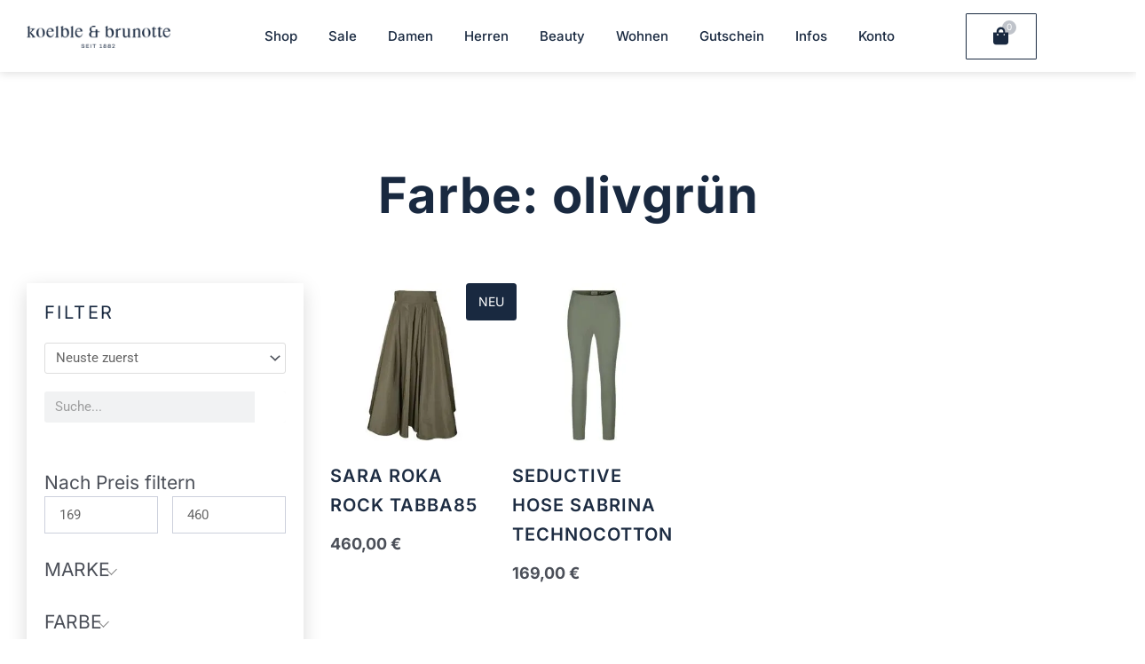

--- FILE ---
content_type: text/html; charset=UTF-8
request_url: https://koelble-brunotte.de/farbe/olivgruen/
body_size: 110819
content:
<!DOCTYPE html> <html lang="de"> <head><script>if(navigator.userAgent.match(/MSIE|Internet Explorer/i)||navigator.userAgent.match(/Trident\/7\..*?rv:11/i)){let e=document.location.href;if(!e.match(/[?&]nonitro/)){if(e.indexOf("?")==-1){if(e.indexOf("#")==-1){document.location.href=e+"?nonitro=1"}else{document.location.href=e.replace("#","?nonitro=1#")}}else{if(e.indexOf("#")==-1){document.location.href=e+"&nonitro=1"}else{document.location.href=e.replace("#","&nonitro=1#")}}}}</script><link rel="preconnect" href="https://koelble-brunotte.de" /><link rel="preconnect" href="https://widgets.trustedshops.com" /><link rel="preconnect" href="https://cdn-edmbk.nitrocdn.com" /><meta charset="UTF-8" /><meta name="viewport" content="width=device-width, initial-scale=1" /><meta name='robots' content='index, follow, max-image-preview:large, max-snippet:-1, max-video-preview:-1' /><title>olivgrün Archive | KOELBLE &amp; BRUNOTTE</title><meta property="og:locale" content="de_DE" /><meta property="og:type" content="article" /><meta property="og:title" content="olivgrün Archive | KOELBLE &amp; BRUNOTTE" /><meta property="og:url" content="https://koelble-brunotte.de/farbe/olivgruen/" /><meta property="og:site_name" content="KOELBLE &amp; BRUNOTTE" /><meta name="twitter:card" content="summary_large_image" /><meta name="generator" content="WordPress 6.9" /><meta name="generator" content="WooCommerce 10.4.3" /><meta name="generator" content="Site Kit by Google 1.168.0" /><meta name="google-site-verification" content="Ltc8bUto0JlvZ0ttYQFXOEX5FECTG1yp2ggBP2pAPPA" /><meta name="google-adsense-platform-account" content="ca-host-pub-2644536267352236" /><meta name="google-adsense-platform-domain" content="sitekit.withgoogle.com" /><meta name="generator" content="Elementor 3.34.0; features: additional_custom_breakpoints; settings: css_print_method-external, google_font-enabled, font_display-auto" /><meta name="google-site-verification" content="eB01N083HOGgvGYv6UmAtpmNr0ogtIfV4zvckljrVRY" /><meta name="msapplication-TileImage" content="https://koelble-brunotte.de/wp-content/uploads/2021/05/Koelble_und_Brunotte_Favicon.png" /><meta name="generator" content="NitroPack" /><script>var NPSH,NitroScrollHelper;NPSH=NitroScrollHelper=function(){let e=null;const o=window.sessionStorage.getItem("nitroScrollPos");function t(){let e=JSON.parse(window.sessionStorage.getItem("nitroScrollPos"))||{};if(typeof e!=="object"){e={}}e[document.URL]=window.scrollY;window.sessionStorage.setItem("nitroScrollPos",JSON.stringify(e))}window.addEventListener("scroll",function(){if(e!==null){clearTimeout(e)}e=setTimeout(t,200)},{passive:true});let r={};r.getScrollPos=()=>{if(!o){return 0}const e=JSON.parse(o);return e[document.URL]||0};r.isScrolled=()=>{return r.getScrollPos()>document.documentElement.clientHeight*.5};return r}();</script><script>(function(){var a=false;var e=document.documentElement.classList;var i=navigator.userAgent.toLowerCase();var n=["android","iphone","ipad"];var r=n.length;var o;var d=null;for(var t=0;t<r;t++){o=n[t];if(i.indexOf(o)>-1)d=o;if(e.contains(o)){a=true;e.remove(o)}}if(a&&d){e.add(d);if(d=="iphone"||d=="ipad"){e.add("ios")}}})();</script><script type="text/worker" id="nitro-web-worker">var preloadRequests=0;var remainingCount={};var baseURI="";self.onmessage=function(e){switch(e.data.cmd){case"RESOURCE_PRELOAD":var o=e.data.requestId;remainingCount[o]=0;e.data.resources.forEach(function(e){preload(e,function(o){return function(){console.log(o+" DONE: "+e);if(--remainingCount[o]==0){self.postMessage({cmd:"RESOURCE_PRELOAD",requestId:o})}}}(o));remainingCount[o]++});break;case"SET_BASEURI":baseURI=e.data.uri;break}};async function preload(e,o){if(typeof URL!=="undefined"&&baseURI){try{var a=new URL(e,baseURI);e=a.href}catch(e){console.log("Worker error: "+e.message)}}console.log("Preloading "+e);try{var n=new Request(e,{mode:"no-cors",redirect:"follow"});await fetch(n);o()}catch(a){console.log(a);var r=new XMLHttpRequest;r.responseType="blob";r.onload=o;r.onerror=o;r.open("GET",e,true);r.send()}}</script><script id="nprl">(()=>{if(window.NPRL!=undefined)return;(function(e){var t=e.prototype;t.after||(t.after=function(){var e,t=arguments,n=t.length,r=0,i=this,o=i.parentNode,a=Node,c=String,u=document;if(o!==null){while(r<n){(e=t[r])instanceof a?(i=i.nextSibling)!==null?o.insertBefore(e,i):o.appendChild(e):o.appendChild(u.createTextNode(c(e)));++r}}})})(Element);var e,t;e=t=function(){var t=false;var r=window.URL||window.webkitURL;var i=true;var o=true;var a=2;var c=null;var u=null;var d=true;var s=window.nitroGtmExcludes!=undefined;var l=s?JSON.parse(atob(window.nitroGtmExcludes)).map(e=>new RegExp(e)):[];var f;var m;var v=null;var p=null;var g=null;var h={touch:["touchmove","touchend"],default:["mousemove","click","keydown","wheel"]};var E=true;var y=[];var w=false;var b=[];var S=0;var N=0;var L=false;var T=0;var R=null;var O=false;var A=false;var C=false;var P=[];var I=[];var M=[];var k=[];var x=false;var _={};var j=new Map;var B="noModule"in HTMLScriptElement.prototype;var q=requestAnimationFrame||mozRequestAnimationFrame||webkitRequestAnimationFrame||msRequestAnimationFrame;const D="gtm.js?id=";function H(e,t){if(!_[e]){_[e]=[]}_[e].push(t)}function U(e,t){if(_[e]){var n=0,r=_[e];for(var n=0;n<r.length;n++){r[n].call(this,t)}}}function Y(){(function(e,t){var r=null;var i=function(e){r(e)};var o=null;var a={};var c=null;var u=null;var d=0;e.addEventListener(t,function(r){if(["load","DOMContentLoaded"].indexOf(t)!=-1){if(u){Q(function(){e.triggerNitroEvent(t)})}c=true}else if(t=="readystatechange"){d++;n.ogReadyState=d==1?"interactive":"complete";if(u&&u>=d){n.documentReadyState=n.ogReadyState;Q(function(){e.triggerNitroEvent(t)})}}});e.addEventListener(t+"Nitro",function(e){if(["load","DOMContentLoaded"].indexOf(t)!=-1){if(!c){e.preventDefault();e.stopImmediatePropagation()}else{}u=true}else if(t=="readystatechange"){u=n.documentReadyState=="interactive"?1:2;if(d<u){e.preventDefault();e.stopImmediatePropagation()}}});switch(t){case"load":o="onload";break;case"readystatechange":o="onreadystatechange";break;case"pageshow":o="onpageshow";break;default:o=null;break}if(o){Object.defineProperty(e,o,{get:function(){return r},set:function(n){if(typeof n!=="function"){r=null;e.removeEventListener(t+"Nitro",i)}else{if(!r){e.addEventListener(t+"Nitro",i)}r=n}}})}Object.defineProperty(e,"addEventListener"+t,{value:function(r){if(r!=t||!n.startedScriptLoading||document.currentScript&&document.currentScript.hasAttribute("nitro-exclude")){}else{arguments[0]+="Nitro"}e.ogAddEventListener.apply(e,arguments);a[arguments[1]]=arguments[0]}});Object.defineProperty(e,"removeEventListener"+t,{value:function(t){var n=a[arguments[1]];arguments[0]=n;e.ogRemoveEventListener.apply(e,arguments)}});Object.defineProperty(e,"triggerNitroEvent"+t,{value:function(t,n){n=n||e;var r=new Event(t+"Nitro",{bubbles:true});r.isNitroPack=true;Object.defineProperty(r,"type",{get:function(){return t},set:function(){}});Object.defineProperty(r,"target",{get:function(){return n},set:function(){}});e.dispatchEvent(r)}});if(typeof e.triggerNitroEvent==="undefined"){(function(){var t=e.addEventListener;var n=e.removeEventListener;Object.defineProperty(e,"ogAddEventListener",{value:t});Object.defineProperty(e,"ogRemoveEventListener",{value:n});Object.defineProperty(e,"addEventListener",{value:function(n){var r="addEventListener"+n;if(typeof e[r]!=="undefined"){e[r].apply(e,arguments)}else{t.apply(e,arguments)}},writable:true});Object.defineProperty(e,"removeEventListener",{value:function(t){var r="removeEventListener"+t;if(typeof e[r]!=="undefined"){e[r].apply(e,arguments)}else{n.apply(e,arguments)}}});Object.defineProperty(e,"triggerNitroEvent",{value:function(t,n){var r="triggerNitroEvent"+t;if(typeof e[r]!=="undefined"){e[r].apply(e,arguments)}}})})()}}).apply(null,arguments)}Y(window,"load");Y(window,"pageshow");Y(window,"DOMContentLoaded");Y(document,"DOMContentLoaded");Y(document,"readystatechange");try{var F=new Worker(r.createObjectURL(new Blob([document.getElementById("nitro-web-worker").textContent],{type:"text/javascript"})))}catch(e){var F=new Worker("data:text/javascript;base64,"+btoa(document.getElementById("nitro-web-worker").textContent))}F.onmessage=function(e){if(e.data.cmd=="RESOURCE_PRELOAD"){U(e.data.requestId,e)}};if(typeof document.baseURI!=="undefined"){F.postMessage({cmd:"SET_BASEURI",uri:document.baseURI})}var G=function(e){if(--S==0){Q(K)}};var W=function(e){e.target.removeEventListener("load",W);e.target.removeEventListener("error",W);e.target.removeEventListener("nitroTimeout",W);if(e.type!="nitroTimeout"){clearTimeout(e.target.nitroTimeout)}if(--N==0&&S==0){Q(J)}};var X=function(e){var t=e.textContent;try{var n=r.createObjectURL(new Blob([t.replace(/^(?:<!--)?(.*?)(?:-->)?$/gm,"$1")],{type:"text/javascript"}))}catch(e){var n="data:text/javascript;base64,"+btoa(t.replace(/^(?:<!--)?(.*?)(?:-->)?$/gm,"$1"))}return n};var K=function(){n.documentReadyState="interactive";document.triggerNitroEvent("readystatechange");document.triggerNitroEvent("DOMContentLoaded");if(window.pageYOffset||window.pageXOffset){window.dispatchEvent(new Event("scroll"))}A=true;Q(function(){if(N==0){Q(J)}Q($)})};var J=function(){if(!A||O)return;O=true;R.disconnect();en();n.documentReadyState="complete";document.triggerNitroEvent("readystatechange");window.triggerNitroEvent("load",document);window.triggerNitroEvent("pageshow",document);if(window.pageYOffset||window.pageXOffset||location.hash){let e=typeof history.scrollRestoration!=="undefined"&&history.scrollRestoration=="auto";if(e&&typeof NPSH!=="undefined"&&NPSH.getScrollPos()>0&&window.pageYOffset>document.documentElement.clientHeight*.5){window.scrollTo(0,NPSH.getScrollPos())}else if(location.hash){try{let e=document.querySelector(location.hash);if(e){e.scrollIntoView()}}catch(e){}}}var e=null;if(a==1){e=eo}else{e=eu}Q(e)};var Q=function(e){setTimeout(e,0)};var V=function(e){if(e.type=="touchend"||e.type=="click"){g=e}};var $=function(){if(d&&g){setTimeout(function(e){return function(){var t=function(e,t,n){var r=new Event(e,{bubbles:true,cancelable:true});if(e=="click"){r.clientX=t;r.clientY=n}else{r.touches=[{clientX:t,clientY:n}]}return r};var n;if(e.type=="touchend"){var r=e.changedTouches[0];n=document.elementFromPoint(r.clientX,r.clientY);n.dispatchEvent(t("touchstart"),r.clientX,r.clientY);n.dispatchEvent(t("touchend"),r.clientX,r.clientY);n.dispatchEvent(t("click"),r.clientX,r.clientY)}else if(e.type=="click"){n=document.elementFromPoint(e.clientX,e.clientY);n.dispatchEvent(t("click"),e.clientX,e.clientY)}}}(g),150);g=null}};var z=function(e){if(e.tagName=="SCRIPT"&&!e.hasAttribute("data-nitro-for-id")&&!e.hasAttribute("nitro-document-write")||e.tagName=="IMG"&&(e.hasAttribute("src")||e.hasAttribute("srcset"))||e.tagName=="IFRAME"&&e.hasAttribute("src")||e.tagName=="LINK"&&e.hasAttribute("href")&&e.hasAttribute("rel")&&e.getAttribute("rel")=="stylesheet"){if(e.tagName==="IFRAME"&&e.src.indexOf("about:blank")>-1){return}var t="";switch(e.tagName){case"LINK":t=e.href;break;case"IMG":if(k.indexOf(e)>-1)return;t=e.srcset||e.src;break;default:t=e.src;break}var n=e.getAttribute("type");if(!t&&e.tagName!=="SCRIPT")return;if((e.tagName=="IMG"||e.tagName=="LINK")&&(t.indexOf("data:")===0||t.indexOf("blob:")===0))return;if(e.tagName=="SCRIPT"&&n&&n!=="text/javascript"&&n!=="application/javascript"){if(n!=="module"||!B)return}if(e.tagName==="SCRIPT"){if(k.indexOf(e)>-1)return;if(e.noModule&&B){return}let t=null;if(document.currentScript){if(document.currentScript.src&&document.currentScript.src.indexOf(D)>-1){t=document.currentScript}if(document.currentScript.hasAttribute("data-nitro-gtm-id")){e.setAttribute("data-nitro-gtm-id",document.currentScript.getAttribute("data-nitro-gtm-id"))}}else if(window.nitroCurrentScript){if(window.nitroCurrentScript.src&&window.nitroCurrentScript.src.indexOf(D)>-1){t=window.nitroCurrentScript}}if(t&&s){let n=false;for(const t of l){n=e.src?t.test(e.src):t.test(e.textContent);if(n){break}}if(!n){e.type="text/googletagmanagerscript";let n=t.hasAttribute("data-nitro-gtm-id")?t.getAttribute("data-nitro-gtm-id"):t.id;if(!j.has(n)){j.set(n,[])}let r=j.get(n);r.push(e);return}}if(!e.src){if(e.textContent.length>0){e.textContent+="\n;if(document.currentScript.nitroTimeout) {clearTimeout(document.currentScript.nitroTimeout);}; setTimeout(function() { this.dispatchEvent(new Event('load')); }.bind(document.currentScript), 0);"}else{return}}else{}k.push(e)}if(!e.hasOwnProperty("nitroTimeout")){N++;e.addEventListener("load",W,true);e.addEventListener("error",W,true);e.addEventListener("nitroTimeout",W,true);e.nitroTimeout=setTimeout(function(){console.log("Resource timed out",e);e.dispatchEvent(new Event("nitroTimeout"))},5e3)}}};var Z=function(e){if(e.hasOwnProperty("nitroTimeout")&&e.nitroTimeout){clearTimeout(e.nitroTimeout);e.nitroTimeout=null;e.dispatchEvent(new Event("nitroTimeout"))}};document.documentElement.addEventListener("load",function(e){if(e.target.tagName=="SCRIPT"||e.target.tagName=="IMG"){k.push(e.target)}},true);document.documentElement.addEventListener("error",function(e){if(e.target.tagName=="SCRIPT"||e.target.tagName=="IMG"){k.push(e.target)}},true);var ee=["appendChild","replaceChild","insertBefore","prepend","append","before","after","replaceWith","insertAdjacentElement"];var et=function(){if(s){window._nitro_setTimeout=window.setTimeout;window.setTimeout=function(e,t,...n){let r=document.currentScript||window.nitroCurrentScript;if(!r||r.src&&r.src.indexOf(D)==-1){return window._nitro_setTimeout.call(window,e,t,...n)}return window._nitro_setTimeout.call(window,function(e,t){return function(...n){window.nitroCurrentScript=e;t(...n)}}(r,e),t,...n)}}ee.forEach(function(e){HTMLElement.prototype["og"+e]=HTMLElement.prototype[e];HTMLElement.prototype[e]=function(...t){if(this.parentNode||this===document.documentElement){switch(e){case"replaceChild":case"insertBefore":t.pop();break;case"insertAdjacentElement":t.shift();break}t.forEach(function(e){if(!e)return;if(e.tagName=="SCRIPT"){z(e)}else{if(e.children&&e.children.length>0){e.querySelectorAll("script").forEach(z)}}})}return this["og"+e].apply(this,arguments)}})};var en=function(){if(s&&typeof window._nitro_setTimeout==="function"){window.setTimeout=window._nitro_setTimeout}ee.forEach(function(e){HTMLElement.prototype[e]=HTMLElement.prototype["og"+e]})};var er=async function(){if(o){ef(f);ef(V);if(v){clearTimeout(v);v=null}}if(T===1){L=true;return}else if(T===0){T=-1}n.startedScriptLoading=true;Object.defineProperty(document,"readyState",{get:function(){return n.documentReadyState},set:function(){}});var e=document.documentElement;var t={attributes:true,attributeFilter:["src"],childList:true,subtree:true};R=new MutationObserver(function(e,t){e.forEach(function(e){if(e.type=="childList"&&e.addedNodes.length>0){e.addedNodes.forEach(function(e){if(!document.documentElement.contains(e)){return}if(e.tagName=="IMG"||e.tagName=="IFRAME"||e.tagName=="LINK"){z(e)}})}if(e.type=="childList"&&e.removedNodes.length>0){e.removedNodes.forEach(function(e){if(e.tagName=="IFRAME"||e.tagName=="LINK"){Z(e)}})}if(e.type=="attributes"){var t=e.target;if(!document.documentElement.contains(t)){return}if(t.tagName=="IFRAME"||t.tagName=="LINK"||t.tagName=="IMG"||t.tagName=="SCRIPT"){z(t)}}})});R.observe(e,t);if(!s){et()}await Promise.all(P);var r=b.shift();var i=null;var a=false;while(r){var c;var u=JSON.parse(atob(r.meta));var d=u.delay;if(r.type=="inline"){var l=document.getElementById(r.id);if(l){l.remove()}else{r=b.shift();continue}c=X(l);if(c===false){r=b.shift();continue}}else{c=r.src}if(!a&&r.type!="inline"&&(typeof u.attributes.async!="undefined"||typeof u.attributes.defer!="undefined")){if(i===null){i=r}else if(i===r){a=true}if(!a){b.push(r);r=b.shift();continue}}var m=document.createElement("script");m.src=c;m.setAttribute("data-nitro-for-id",r.id);for(var p in u.attributes){try{if(u.attributes[p]===false){m.setAttribute(p,"")}else{m.setAttribute(p,u.attributes[p])}}catch(e){console.log("Error while setting script attribute",m,e)}}m.async=false;if(u.canonicalLink!=""&&Object.getOwnPropertyDescriptor(m,"src")?.configurable!==false){(e=>{Object.defineProperty(m,"src",{get:function(){return e.canonicalLink},set:function(){}})})(u)}if(d){setTimeout((function(e,t){var n=document.querySelector("[data-nitro-marker-id='"+t+"']");if(n){n.after(e)}else{document.head.appendChild(e)}}).bind(null,m,r.id),d)}else{m.addEventListener("load",G);m.addEventListener("error",G);if(!m.noModule||!B){S++}var g=document.querySelector("[data-nitro-marker-id='"+r.id+"']");if(g){Q(function(e,t){return function(){e.after(t)}}(g,m))}else{Q(function(e){return function(){document.head.appendChild(e)}}(m))}}r=b.shift()}};var ei=function(){var e=document.getElementById("nitro-deferred-styles");var t=document.createElement("div");t.innerHTML=e.textContent;return t};var eo=async function(e){isPreload=e&&e.type=="NitroPreload";if(!isPreload){T=-1;E=false;if(o){ef(f);ef(V);if(v){clearTimeout(v);v=null}}}if(w===false){var t=ei();let e=t.querySelectorAll('style,link[rel="stylesheet"]');w=e.length;if(w){let e=document.getElementById("nitro-deferred-styles-marker");e.replaceWith.apply(e,t.childNodes)}else if(isPreload){Q(ed)}else{es()}}else if(w===0&&!isPreload){es()}};var ea=function(){var e=ei();var t=e.childNodes;var n;var r=[];for(var i=0;i<t.length;i++){n=t[i];if(n.href){r.push(n.href)}}var o="css-preload";H(o,function(e){eo(new Event("NitroPreload"))});if(r.length){F.postMessage({cmd:"RESOURCE_PRELOAD",resources:r,requestId:o})}else{Q(function(){U(o)})}};var ec=function(){if(T===-1)return;T=1;var e=[];var t,n;for(var r=0;r<b.length;r++){t=b[r];if(t.type!="inline"){if(t.src){n=JSON.parse(atob(t.meta));if(n.delay)continue;if(n.attributes.type&&n.attributes.type=="module"&&!B)continue;e.push(t.src)}}}if(e.length){var i="js-preload";H(i,function(e){T=2;if(L){Q(er)}});F.postMessage({cmd:"RESOURCE_PRELOAD",resources:e,requestId:i})}};var eu=function(){while(I.length){style=I.shift();if(style.hasAttribute("nitropack-onload")){style.setAttribute("onload",style.getAttribute("nitropack-onload"));Q(function(e){return function(){e.dispatchEvent(new Event("load"))}}(style))}}while(M.length){style=M.shift();if(style.hasAttribute("nitropack-onerror")){style.setAttribute("onerror",style.getAttribute("nitropack-onerror"));Q(function(e){return function(){e.dispatchEvent(new Event("error"))}}(style))}}};var ed=function(){if(!x){if(i){Q(function(){var e=document.getElementById("nitro-critical-css");if(e){e.remove()}})}x=true;onStylesLoadEvent=new Event("NitroStylesLoaded");onStylesLoadEvent.isNitroPack=true;window.dispatchEvent(onStylesLoadEvent)}};var es=function(){if(a==2){Q(er)}else{eu()}};var el=function(e){m.forEach(function(t){document.addEventListener(t,e,true)})};var ef=function(e){m.forEach(function(t){document.removeEventListener(t,e,true)})};if(s){et()}return{setAutoRemoveCriticalCss:function(e){i=e},registerScript:function(e,t,n){b.push({type:"remote",src:e,id:t,meta:n})},registerInlineScript:function(e,t){b.push({type:"inline",id:e,meta:t})},registerStyle:function(e,t,n){y.push({href:e,rel:t,media:n})},onLoadStyle:function(e){I.push(e);if(w!==false&&--w==0){Q(ed);if(E){E=false}else{es()}}},onErrorStyle:function(e){M.push(e);if(w!==false&&--w==0){Q(ed);if(E){E=false}else{es()}}},loadJs:function(e,t){if(!e.src){var n=X(e);if(n!==false){e.src=n;e.textContent=""}}if(t){Q(function(e,t){return function(){e.after(t)}}(t,e))}else{Q(function(e){return function(){document.head.appendChild(e)}}(e))}},loadQueuedResources:async function(){window.dispatchEvent(new Event("NitroBootStart"));if(p){clearTimeout(p);p=null}window.removeEventListener("load",e.loadQueuedResources);f=a==1?er:eo;if(!o||g){Q(f)}else{if(navigator.userAgent.indexOf(" Edge/")==-1){ea();H("css-preload",ec)}el(f);if(u){if(c){v=setTimeout(f,c)}}else{}}},fontPreload:function(e){var t="critical-fonts";H(t,function(e){document.getElementById("nitro-critical-fonts").type="text/css"});F.postMessage({cmd:"RESOURCE_PRELOAD",resources:e,requestId:t})},boot:function(){if(t)return;t=true;C=typeof NPSH!=="undefined"&&NPSH.isScrolled();let n=document.prerendering;if(location.hash||C||n){o=false}m=h.default.concat(h.touch);p=setTimeout(e.loadQueuedResources,1500);el(V);if(C){e.loadQueuedResources()}else{window.addEventListener("load",e.loadQueuedResources)}},addPrerequisite:function(e){P.push(e)},getTagManagerNodes:function(e){if(!e)return j;return j.get(e)??[]}}}();var n,r;n=r=function(){var t=document.write;return{documentWrite:function(n,r){if(n&&n.hasAttribute("nitro-exclude")){return t.call(document,r)}var i=null;if(n.documentWriteContainer){i=n.documentWriteContainer}else{i=document.createElement("span");n.documentWriteContainer=i}var o=null;if(n){if(n.hasAttribute("data-nitro-for-id")){o=document.querySelector('template[data-nitro-marker-id="'+n.getAttribute("data-nitro-for-id")+'"]')}else{o=n}}i.innerHTML+=r;i.querySelectorAll("script").forEach(function(e){e.setAttribute("nitro-document-write","")});if(!i.parentNode){if(o){o.parentNode.insertBefore(i,o)}else{document.body.appendChild(i)}}var a=document.createElement("span");a.innerHTML=r;var c=a.querySelectorAll("script");if(c.length){c.forEach(function(t){var n=t.getAttributeNames();var r=document.createElement("script");n.forEach(function(e){r.setAttribute(e,t.getAttribute(e))});r.async=false;if(!t.src&&t.textContent){r.textContent=t.textContent}e.loadJs(r,o)})}},TrustLogo:function(e,t){var n=document.getElementById(e);var r=document.createElement("img");r.src=t;n.parentNode.insertBefore(r,n)},documentReadyState:"loading",ogReadyState:document.readyState,startedScriptLoading:false,loadScriptDelayed:function(e,t){setTimeout(function(){var t=document.createElement("script");t.src=e;document.head.appendChild(t)},t)}}}();document.write=function(e){n.documentWrite(document.currentScript,e)};document.writeln=function(e){n.documentWrite(document.currentScript,e+"\n")};window.NPRL=e;window.NitroResourceLoader=t;window.NPh=n;window.NitroPackHelper=r})();</script><template id="nitro-deferred-styles-marker"></template><style id="nitro-fonts">@font-face{font-family:"MrEavesXLModOT-Reg";font-weight:100;font-display:swap;src:url("https://cdn-edmbk.nitrocdn.com/xgWemrmEERrqJkkDnzosuVSPiztVGLci/assets/static/source/rev-9fde7f5/koelble-brunotte.de/wp-content/uploads/2021/04/MrEavesXLModOT-Reg.ttf") format("truetype")}@font-face{font-family:"MrEavesXLModOT-Heavy";font-weight:100;font-display:swap;src:url("https://cdn-edmbk.nitrocdn.com/xgWemrmEERrqJkkDnzosuVSPiztVGLci/assets/static/source/rev-9fde7f5/koelble-brunotte.de/wp-content/uploads/2021/04/MrEavesXLModOT-Heavy.ttf") format("truetype")}@font-face{font-family:"MrEavesXLModOT-Book";font-weight:100;font-display:swap;src:url("https://cdn-edmbk.nitrocdn.com/xgWemrmEERrqJkkDnzosuVSPiztVGLci/assets/static/source/rev-9fde7f5/koelble-brunotte.de/wp-content/uploads/2021/04/MrEavesXLModOT-Book.ttf") format("truetype")}@font-face{font-family:"happy-times-at-the-ikob";font-weight:100;font-display:swap;src:url("https://cdn-edmbk.nitrocdn.com/xgWemrmEERrqJkkDnzosuVSPiztVGLci/assets/static/source/rev-9fde7f5/koelble-brunotte.de/wp-content/uploads/2021/04/happy-times-at-the-ikob.otf") format("OpenType")}@font-face{font-family:"MrEavesXLModOT-Reg";font-weight:100;font-display:swap;src:url("https://cdn-edmbk.nitrocdn.com/xgWemrmEERrqJkkDnzosuVSPiztVGLci/assets/static/source/rev-9fde7f5/koelble-brunotte.de/wp-content/uploads/2021/04/MrEavesXLModOT-Reg.ttf") format("truetype")}@font-face{font-family:"MrEavesXLModOT-Heavy";font-weight:100;font-display:swap;src:url("https://cdn-edmbk.nitrocdn.com/xgWemrmEERrqJkkDnzosuVSPiztVGLci/assets/static/source/rev-9fde7f5/koelble-brunotte.de/wp-content/uploads/2021/04/MrEavesXLModOT-Heavy.ttf") format("truetype")}@font-face{font-family:"MrEavesXLModOT-Book";font-weight:100;font-display:swap;src:url("https://cdn-edmbk.nitrocdn.com/xgWemrmEERrqJkkDnzosuVSPiztVGLci/assets/static/source/rev-9fde7f5/koelble-brunotte.de/wp-content/uploads/2021/04/MrEavesXLModOT-Book.ttf") format("truetype")}@font-face{font-family:"happy-times-at-the-ikob";font-weight:100;font-display:swap;src:url("https://cdn-edmbk.nitrocdn.com/xgWemrmEERrqJkkDnzosuVSPiztVGLci/assets/static/source/rev-9fde7f5/koelble-brunotte.de/wp-content/uploads/2021/04/happy-times-at-the-ikob.otf") format("OpenType")}@font-face{font-family:WooCommerce;src:url("https://koelble-brunotte.de/wp-content/plugins/woocommerce/assets/fonts/WooCommerce.eot");src:url("https://cdn-edmbk.nitrocdn.com/xgWemrmEERrqJkkDnzosuVSPiztVGLci/assets/static/source/rev-9fde7f5/koelble-brunotte.de/wp-content/plugins/woocommerce/assets/fonts/WooCommerce.ttf") format("truetype");font-weight:400;font-style:normal;font-display:swap}@font-face{font-family:slick;font-style:normal;font-weight:400;src:url("https://cdn-edmbk.nitrocdn.com/xgWemrmEERrqJkkDnzosuVSPiztVGLci/assets/static/source/rev-9fde7f5/koelble-brunotte.de/wp-content/plugins/woo-variation-gallery/fonts/slick/slick.eot");src:url("https://cdn-edmbk.nitrocdn.com/xgWemrmEERrqJkkDnzosuVSPiztVGLci/assets/static/source/rev-9fde7f5/koelble-brunotte.de/wp-content/plugins/woo-variation-gallery/fonts/slick/slick.ttf") format("truetype");font-display:swap}@font-face{font-family:dashicons;src:url("https://cdn-edmbk.nitrocdn.com/xgWemrmEERrqJkkDnzosuVSPiztVGLci/assets/static/source/rev-9fde7f5/koelble-brunotte.de/wp-includes/fonts/cc26977e9557edbbc60f1255fb1de6ee.dashicons.eot");src:url("https://cdn-edmbk.nitrocdn.com/xgWemrmEERrqJkkDnzosuVSPiztVGLci/assets/static/source/rev-9fde7f5/koelble-brunotte.de/wp-includes/fonts/cc26977e9557edbbc60f1255fb1de6ee.dashicons.ttf") format("truetype");font-weight:400;font-style:normal;font-display:swap}@font-face{font-family:"Font Awesome 5 Free";font-style:normal;font-weight:900;font-display:swap;src:url("https://cdn-edmbk.nitrocdn.com/xgWemrmEERrqJkkDnzosuVSPiztVGLci/assets/static/source/rev-9fde7f5/koelble-brunotte.de/wp-content/plugins/elementor/assets/lib/font-awesome/webfonts/fa-solid-900.eot");src:url("https://cdn-edmbk.nitrocdn.com/xgWemrmEERrqJkkDnzosuVSPiztVGLci/assets/static/source/rev-9fde7f5/koelble-brunotte.de/wp-content/plugins/elementor/assets/lib/font-awesome/webfonts/fa-solid-900.woff2") format("woff2")}@font-face{font-family:eicons;src:url("https://cdn-edmbk.nitrocdn.com/xgWemrmEERrqJkkDnzosuVSPiztVGLci/assets/static/source/rev-9fde7f5/koelble-brunotte.de/wp-content/plugins/elementor/assets/lib/eicons/fonts/8e3e959ab86e45fd21c9e57f4d57591b.eicons.eot");src:url("https://cdn-edmbk.nitrocdn.com/xgWemrmEERrqJkkDnzosuVSPiztVGLci/assets/static/source/rev-9fde7f5/koelble-brunotte.de/wp-content/plugins/elementor/assets/lib/eicons/fonts/8e3e959ab86e45fd21c9e57f4d57591b.eicons.woff2") format("woff2");font-weight:400;font-style:normal;font-display:swap}@font-face{font-family:"Inter";font-style:italic;font-weight:100;src:url("https://cdn-edmbk.nitrocdn.com/xgWemrmEERrqJkkDnzosuVSPiztVGLci/assets/static/source/rev-9fde7f5/koelble-brunotte.de/wp-content/uploads/elementor/google-fonts/fonts/inter-ucc53fwrk3iltcvneqg7ca725jhhknnqk6l0uumjng.woff2") format("woff2");unicode-range:U+0460-052F,U+1C80-1C8A,U+20B4,U+2DE0-2DFF,U+A640-A69F,U+FE2E-FE2F;font-display:swap}@font-face{font-family:"Inter";font-style:italic;font-weight:100;src:url("https://cdn-edmbk.nitrocdn.com/xgWemrmEERrqJkkDnzosuVSPiztVGLci/assets/static/source/rev-9fde7f5/koelble-brunotte.de/wp-content/uploads/elementor/google-fonts/fonts/inter-ucc53fwrk3iltcvneqg7ca725jhhknnqk6l9uumjng.woff2") format("woff2");unicode-range:U+0301,U+0400-045F,U+0490-0491,U+04B0-04B1,U+2116;font-display:swap}@font-face{font-family:"Inter";font-style:italic;font-weight:100;src:url("https://cdn-edmbk.nitrocdn.com/xgWemrmEERrqJkkDnzosuVSPiztVGLci/assets/static/source/rev-9fde7f5/koelble-brunotte.de/wp-content/uploads/elementor/google-fonts/fonts/inter-ucc53fwrk3iltcvneqg7ca725jhhknnqk6l1uumjng.woff2") format("woff2");unicode-range:U+1F00-1FFF;font-display:swap}@font-face{font-family:"Inter";font-style:italic;font-weight:100;src:url("https://cdn-edmbk.nitrocdn.com/xgWemrmEERrqJkkDnzosuVSPiztVGLci/assets/static/source/rev-9fde7f5/koelble-brunotte.de/wp-content/uploads/elementor/google-fonts/fonts/inter-ucc53fwrk3iltcvneqg7ca725jhhknnqk6l6uumjng.woff2") format("woff2");unicode-range:U+0370-0377,U+037A-037F,U+0384-038A,U+038C,U+038E-03A1,U+03A3-03FF;font-display:swap}@font-face{font-family:"Inter";font-style:italic;font-weight:100;src:url("https://cdn-edmbk.nitrocdn.com/xgWemrmEERrqJkkDnzosuVSPiztVGLci/assets/static/source/rev-9fde7f5/koelble-brunotte.de/wp-content/uploads/elementor/google-fonts/fonts/inter-ucc53fwrk3iltcvneqg7ca725jhhknnqk6l2uumjng.woff2") format("woff2");unicode-range:U+0102-0103,U+0110-0111,U+0128-0129,U+0168-0169,U+01A0-01A1,U+01AF-01B0,U+0300-0301,U+0303-0304,U+0308-0309,U+0323,U+0329,U+1EA0-1EF9,U+20AB;font-display:swap}@font-face{font-family:"Inter";font-style:italic;font-weight:100;src:url("https://cdn-edmbk.nitrocdn.com/xgWemrmEERrqJkkDnzosuVSPiztVGLci/assets/static/source/rev-9fde7f5/koelble-brunotte.de/wp-content/uploads/elementor/google-fonts/fonts/inter-ucc53fwrk3iltcvneqg7ca725jhhknnqk6l3uumjng.woff2") format("woff2");unicode-range:U+0100-02BA,U+02BD-02C5,U+02C7-02CC,U+02CE-02D7,U+02DD-02FF,U+0304,U+0308,U+0329,U+1D00-1DBF,U+1E00-1E9F,U+1EF2-1EFF,U+2020,U+20A0-20AB,U+20AD-20C0,U+2113,U+2C60-2C7F,U+A720-A7FF;font-display:swap}@font-face{font-family:"Inter";font-style:italic;font-weight:100;src:url("https://cdn-edmbk.nitrocdn.com/xgWemrmEERrqJkkDnzosuVSPiztVGLci/assets/static/source/rev-9fde7f5/koelble-brunotte.de/wp-content/uploads/elementor/google-fonts/fonts/inter-ucc53fwrk3iltcvneqg7ca725jhhknnqk6l5uum.woff2") format("woff2");unicode-range:U+0000-00FF,U+0131,U+0152-0153,U+02BB-02BC,U+02C6,U+02DA,U+02DC,U+0304,U+0308,U+0329,U+2000-206F,U+20AC,U+2122,U+2191,U+2193,U+2212,U+2215,U+FEFF,U+FFFD;font-display:swap}@font-face{font-family:"Inter";font-style:italic;font-weight:200;src:url("https://cdn-edmbk.nitrocdn.com/xgWemrmEERrqJkkDnzosuVSPiztVGLci/assets/static/source/rev-9fde7f5/koelble-brunotte.de/wp-content/uploads/elementor/google-fonts/fonts/inter-ucc53fwrk3iltcvneqg7ca725jhhknnqk6l0uumjng.woff2") format("woff2");unicode-range:U+0460-052F,U+1C80-1C8A,U+20B4,U+2DE0-2DFF,U+A640-A69F,U+FE2E-FE2F;font-display:swap}@font-face{font-family:"Inter";font-style:italic;font-weight:200;src:url("https://cdn-edmbk.nitrocdn.com/xgWemrmEERrqJkkDnzosuVSPiztVGLci/assets/static/source/rev-9fde7f5/koelble-brunotte.de/wp-content/uploads/elementor/google-fonts/fonts/inter-ucc53fwrk3iltcvneqg7ca725jhhknnqk6l9uumjng.woff2") format("woff2");unicode-range:U+0301,U+0400-045F,U+0490-0491,U+04B0-04B1,U+2116;font-display:swap}@font-face{font-family:"Inter";font-style:italic;font-weight:200;src:url("https://cdn-edmbk.nitrocdn.com/xgWemrmEERrqJkkDnzosuVSPiztVGLci/assets/static/source/rev-9fde7f5/koelble-brunotte.de/wp-content/uploads/elementor/google-fonts/fonts/inter-ucc53fwrk3iltcvneqg7ca725jhhknnqk6l1uumjng.woff2") format("woff2");unicode-range:U+1F00-1FFF;font-display:swap}@font-face{font-family:"Inter";font-style:italic;font-weight:200;src:url("https://cdn-edmbk.nitrocdn.com/xgWemrmEERrqJkkDnzosuVSPiztVGLci/assets/static/source/rev-9fde7f5/koelble-brunotte.de/wp-content/uploads/elementor/google-fonts/fonts/inter-ucc53fwrk3iltcvneqg7ca725jhhknnqk6l6uumjng.woff2") format("woff2");unicode-range:U+0370-0377,U+037A-037F,U+0384-038A,U+038C,U+038E-03A1,U+03A3-03FF;font-display:swap}@font-face{font-family:"Inter";font-style:italic;font-weight:200;src:url("https://cdn-edmbk.nitrocdn.com/xgWemrmEERrqJkkDnzosuVSPiztVGLci/assets/static/source/rev-9fde7f5/koelble-brunotte.de/wp-content/uploads/elementor/google-fonts/fonts/inter-ucc53fwrk3iltcvneqg7ca725jhhknnqk6l2uumjng.woff2") format("woff2");unicode-range:U+0102-0103,U+0110-0111,U+0128-0129,U+0168-0169,U+01A0-01A1,U+01AF-01B0,U+0300-0301,U+0303-0304,U+0308-0309,U+0323,U+0329,U+1EA0-1EF9,U+20AB;font-display:swap}@font-face{font-family:"Inter";font-style:italic;font-weight:200;src:url("https://cdn-edmbk.nitrocdn.com/xgWemrmEERrqJkkDnzosuVSPiztVGLci/assets/static/source/rev-9fde7f5/koelble-brunotte.de/wp-content/uploads/elementor/google-fonts/fonts/inter-ucc53fwrk3iltcvneqg7ca725jhhknnqk6l3uumjng.woff2") format("woff2");unicode-range:U+0100-02BA,U+02BD-02C5,U+02C7-02CC,U+02CE-02D7,U+02DD-02FF,U+0304,U+0308,U+0329,U+1D00-1DBF,U+1E00-1E9F,U+1EF2-1EFF,U+2020,U+20A0-20AB,U+20AD-20C0,U+2113,U+2C60-2C7F,U+A720-A7FF;font-display:swap}@font-face{font-family:"Inter";font-style:italic;font-weight:200;src:url("https://cdn-edmbk.nitrocdn.com/xgWemrmEERrqJkkDnzosuVSPiztVGLci/assets/static/source/rev-9fde7f5/koelble-brunotte.de/wp-content/uploads/elementor/google-fonts/fonts/inter-ucc53fwrk3iltcvneqg7ca725jhhknnqk6l5uum.woff2") format("woff2");unicode-range:U+0000-00FF,U+0131,U+0152-0153,U+02BB-02BC,U+02C6,U+02DA,U+02DC,U+0304,U+0308,U+0329,U+2000-206F,U+20AC,U+2122,U+2191,U+2193,U+2212,U+2215,U+FEFF,U+FFFD;font-display:swap}@font-face{font-family:"Inter";font-style:italic;font-weight:300;src:url("https://cdn-edmbk.nitrocdn.com/xgWemrmEERrqJkkDnzosuVSPiztVGLci/assets/static/source/rev-9fde7f5/koelble-brunotte.de/wp-content/uploads/elementor/google-fonts/fonts/inter-ucc53fwrk3iltcvneqg7ca725jhhknnqk6l0uumjng.woff2") format("woff2");unicode-range:U+0460-052F,U+1C80-1C8A,U+20B4,U+2DE0-2DFF,U+A640-A69F,U+FE2E-FE2F;font-display:swap}@font-face{font-family:"Inter";font-style:italic;font-weight:300;src:url("https://cdn-edmbk.nitrocdn.com/xgWemrmEERrqJkkDnzosuVSPiztVGLci/assets/static/source/rev-9fde7f5/koelble-brunotte.de/wp-content/uploads/elementor/google-fonts/fonts/inter-ucc53fwrk3iltcvneqg7ca725jhhknnqk6l9uumjng.woff2") format("woff2");unicode-range:U+0301,U+0400-045F,U+0490-0491,U+04B0-04B1,U+2116;font-display:swap}@font-face{font-family:"Inter";font-style:italic;font-weight:300;src:url("https://cdn-edmbk.nitrocdn.com/xgWemrmEERrqJkkDnzosuVSPiztVGLci/assets/static/source/rev-9fde7f5/koelble-brunotte.de/wp-content/uploads/elementor/google-fonts/fonts/inter-ucc53fwrk3iltcvneqg7ca725jhhknnqk6l1uumjng.woff2") format("woff2");unicode-range:U+1F00-1FFF;font-display:swap}@font-face{font-family:"Inter";font-style:italic;font-weight:300;src:url("https://cdn-edmbk.nitrocdn.com/xgWemrmEERrqJkkDnzosuVSPiztVGLci/assets/static/source/rev-9fde7f5/koelble-brunotte.de/wp-content/uploads/elementor/google-fonts/fonts/inter-ucc53fwrk3iltcvneqg7ca725jhhknnqk6l6uumjng.woff2") format("woff2");unicode-range:U+0370-0377,U+037A-037F,U+0384-038A,U+038C,U+038E-03A1,U+03A3-03FF;font-display:swap}@font-face{font-family:"Inter";font-style:italic;font-weight:300;src:url("https://cdn-edmbk.nitrocdn.com/xgWemrmEERrqJkkDnzosuVSPiztVGLci/assets/static/source/rev-9fde7f5/koelble-brunotte.de/wp-content/uploads/elementor/google-fonts/fonts/inter-ucc53fwrk3iltcvneqg7ca725jhhknnqk6l2uumjng.woff2") format("woff2");unicode-range:U+0102-0103,U+0110-0111,U+0128-0129,U+0168-0169,U+01A0-01A1,U+01AF-01B0,U+0300-0301,U+0303-0304,U+0308-0309,U+0323,U+0329,U+1EA0-1EF9,U+20AB;font-display:swap}@font-face{font-family:"Inter";font-style:italic;font-weight:300;src:url("https://cdn-edmbk.nitrocdn.com/xgWemrmEERrqJkkDnzosuVSPiztVGLci/assets/static/source/rev-9fde7f5/koelble-brunotte.de/wp-content/uploads/elementor/google-fonts/fonts/inter-ucc53fwrk3iltcvneqg7ca725jhhknnqk6l3uumjng.woff2") format("woff2");unicode-range:U+0100-02BA,U+02BD-02C5,U+02C7-02CC,U+02CE-02D7,U+02DD-02FF,U+0304,U+0308,U+0329,U+1D00-1DBF,U+1E00-1E9F,U+1EF2-1EFF,U+2020,U+20A0-20AB,U+20AD-20C0,U+2113,U+2C60-2C7F,U+A720-A7FF;font-display:swap}@font-face{font-family:"Inter";font-style:italic;font-weight:300;src:url("https://cdn-edmbk.nitrocdn.com/xgWemrmEERrqJkkDnzosuVSPiztVGLci/assets/static/source/rev-9fde7f5/koelble-brunotte.de/wp-content/uploads/elementor/google-fonts/fonts/inter-ucc53fwrk3iltcvneqg7ca725jhhknnqk6l5uum.woff2") format("woff2");unicode-range:U+0000-00FF,U+0131,U+0152-0153,U+02BB-02BC,U+02C6,U+02DA,U+02DC,U+0304,U+0308,U+0329,U+2000-206F,U+20AC,U+2122,U+2191,U+2193,U+2212,U+2215,U+FEFF,U+FFFD;font-display:swap}@font-face{font-family:"Inter";font-style:italic;font-weight:400;src:url("https://cdn-edmbk.nitrocdn.com/xgWemrmEERrqJkkDnzosuVSPiztVGLci/assets/static/source/rev-9fde7f5/koelble-brunotte.de/wp-content/uploads/elementor/google-fonts/fonts/inter-ucc53fwrk3iltcvneqg7ca725jhhknnqk6l0uumjng.woff2") format("woff2");unicode-range:U+0460-052F,U+1C80-1C8A,U+20B4,U+2DE0-2DFF,U+A640-A69F,U+FE2E-FE2F;font-display:swap}@font-face{font-family:"Inter";font-style:italic;font-weight:400;src:url("https://cdn-edmbk.nitrocdn.com/xgWemrmEERrqJkkDnzosuVSPiztVGLci/assets/static/source/rev-9fde7f5/koelble-brunotte.de/wp-content/uploads/elementor/google-fonts/fonts/inter-ucc53fwrk3iltcvneqg7ca725jhhknnqk6l9uumjng.woff2") format("woff2");unicode-range:U+0301,U+0400-045F,U+0490-0491,U+04B0-04B1,U+2116;font-display:swap}@font-face{font-family:"Inter";font-style:italic;font-weight:400;src:url("https://cdn-edmbk.nitrocdn.com/xgWemrmEERrqJkkDnzosuVSPiztVGLci/assets/static/source/rev-9fde7f5/koelble-brunotte.de/wp-content/uploads/elementor/google-fonts/fonts/inter-ucc53fwrk3iltcvneqg7ca725jhhknnqk6l1uumjng.woff2") format("woff2");unicode-range:U+1F00-1FFF;font-display:swap}@font-face{font-family:"Inter";font-style:italic;font-weight:400;src:url("https://cdn-edmbk.nitrocdn.com/xgWemrmEERrqJkkDnzosuVSPiztVGLci/assets/static/source/rev-9fde7f5/koelble-brunotte.de/wp-content/uploads/elementor/google-fonts/fonts/inter-ucc53fwrk3iltcvneqg7ca725jhhknnqk6l6uumjng.woff2") format("woff2");unicode-range:U+0370-0377,U+037A-037F,U+0384-038A,U+038C,U+038E-03A1,U+03A3-03FF;font-display:swap}@font-face{font-family:"Inter";font-style:italic;font-weight:400;src:url("https://cdn-edmbk.nitrocdn.com/xgWemrmEERrqJkkDnzosuVSPiztVGLci/assets/static/source/rev-9fde7f5/koelble-brunotte.de/wp-content/uploads/elementor/google-fonts/fonts/inter-ucc53fwrk3iltcvneqg7ca725jhhknnqk6l2uumjng.woff2") format("woff2");unicode-range:U+0102-0103,U+0110-0111,U+0128-0129,U+0168-0169,U+01A0-01A1,U+01AF-01B0,U+0300-0301,U+0303-0304,U+0308-0309,U+0323,U+0329,U+1EA0-1EF9,U+20AB;font-display:swap}@font-face{font-family:"Inter";font-style:italic;font-weight:400;src:url("https://cdn-edmbk.nitrocdn.com/xgWemrmEERrqJkkDnzosuVSPiztVGLci/assets/static/source/rev-9fde7f5/koelble-brunotte.de/wp-content/uploads/elementor/google-fonts/fonts/inter-ucc53fwrk3iltcvneqg7ca725jhhknnqk6l3uumjng.woff2") format("woff2");unicode-range:U+0100-02BA,U+02BD-02C5,U+02C7-02CC,U+02CE-02D7,U+02DD-02FF,U+0304,U+0308,U+0329,U+1D00-1DBF,U+1E00-1E9F,U+1EF2-1EFF,U+2020,U+20A0-20AB,U+20AD-20C0,U+2113,U+2C60-2C7F,U+A720-A7FF;font-display:swap}@font-face{font-family:"Inter";font-style:italic;font-weight:400;src:url("https://cdn-edmbk.nitrocdn.com/xgWemrmEERrqJkkDnzosuVSPiztVGLci/assets/static/source/rev-9fde7f5/koelble-brunotte.de/wp-content/uploads/elementor/google-fonts/fonts/inter-ucc53fwrk3iltcvneqg7ca725jhhknnqk6l5uum.woff2") format("woff2");unicode-range:U+0000-00FF,U+0131,U+0152-0153,U+02BB-02BC,U+02C6,U+02DA,U+02DC,U+0304,U+0308,U+0329,U+2000-206F,U+20AC,U+2122,U+2191,U+2193,U+2212,U+2215,U+FEFF,U+FFFD;font-display:swap}@font-face{font-family:"Inter";font-style:italic;font-weight:500;src:url("https://cdn-edmbk.nitrocdn.com/xgWemrmEERrqJkkDnzosuVSPiztVGLci/assets/static/source/rev-9fde7f5/koelble-brunotte.de/wp-content/uploads/elementor/google-fonts/fonts/inter-ucc53fwrk3iltcvneqg7ca725jhhknnqk6l0uumjng.woff2") format("woff2");unicode-range:U+0460-052F,U+1C80-1C8A,U+20B4,U+2DE0-2DFF,U+A640-A69F,U+FE2E-FE2F;font-display:swap}@font-face{font-family:"Inter";font-style:italic;font-weight:500;src:url("https://cdn-edmbk.nitrocdn.com/xgWemrmEERrqJkkDnzosuVSPiztVGLci/assets/static/source/rev-9fde7f5/koelble-brunotte.de/wp-content/uploads/elementor/google-fonts/fonts/inter-ucc53fwrk3iltcvneqg7ca725jhhknnqk6l9uumjng.woff2") format("woff2");unicode-range:U+0301,U+0400-045F,U+0490-0491,U+04B0-04B1,U+2116;font-display:swap}@font-face{font-family:"Inter";font-style:italic;font-weight:500;src:url("https://cdn-edmbk.nitrocdn.com/xgWemrmEERrqJkkDnzosuVSPiztVGLci/assets/static/source/rev-9fde7f5/koelble-brunotte.de/wp-content/uploads/elementor/google-fonts/fonts/inter-ucc53fwrk3iltcvneqg7ca725jhhknnqk6l1uumjng.woff2") format("woff2");unicode-range:U+1F00-1FFF;font-display:swap}@font-face{font-family:"Inter";font-style:italic;font-weight:500;src:url("https://cdn-edmbk.nitrocdn.com/xgWemrmEERrqJkkDnzosuVSPiztVGLci/assets/static/source/rev-9fde7f5/koelble-brunotte.de/wp-content/uploads/elementor/google-fonts/fonts/inter-ucc53fwrk3iltcvneqg7ca725jhhknnqk6l6uumjng.woff2") format("woff2");unicode-range:U+0370-0377,U+037A-037F,U+0384-038A,U+038C,U+038E-03A1,U+03A3-03FF;font-display:swap}@font-face{font-family:"Inter";font-style:italic;font-weight:500;src:url("https://cdn-edmbk.nitrocdn.com/xgWemrmEERrqJkkDnzosuVSPiztVGLci/assets/static/source/rev-9fde7f5/koelble-brunotte.de/wp-content/uploads/elementor/google-fonts/fonts/inter-ucc53fwrk3iltcvneqg7ca725jhhknnqk6l2uumjng.woff2") format("woff2");unicode-range:U+0102-0103,U+0110-0111,U+0128-0129,U+0168-0169,U+01A0-01A1,U+01AF-01B0,U+0300-0301,U+0303-0304,U+0308-0309,U+0323,U+0329,U+1EA0-1EF9,U+20AB;font-display:swap}@font-face{font-family:"Inter";font-style:italic;font-weight:500;src:url("https://cdn-edmbk.nitrocdn.com/xgWemrmEERrqJkkDnzosuVSPiztVGLci/assets/static/source/rev-9fde7f5/koelble-brunotte.de/wp-content/uploads/elementor/google-fonts/fonts/inter-ucc53fwrk3iltcvneqg7ca725jhhknnqk6l3uumjng.woff2") format("woff2");unicode-range:U+0100-02BA,U+02BD-02C5,U+02C7-02CC,U+02CE-02D7,U+02DD-02FF,U+0304,U+0308,U+0329,U+1D00-1DBF,U+1E00-1E9F,U+1EF2-1EFF,U+2020,U+20A0-20AB,U+20AD-20C0,U+2113,U+2C60-2C7F,U+A720-A7FF;font-display:swap}@font-face{font-family:"Inter";font-style:italic;font-weight:500;src:url("https://cdn-edmbk.nitrocdn.com/xgWemrmEERrqJkkDnzosuVSPiztVGLci/assets/static/source/rev-9fde7f5/koelble-brunotte.de/wp-content/uploads/elementor/google-fonts/fonts/inter-ucc53fwrk3iltcvneqg7ca725jhhknnqk6l5uum.woff2") format("woff2");unicode-range:U+0000-00FF,U+0131,U+0152-0153,U+02BB-02BC,U+02C6,U+02DA,U+02DC,U+0304,U+0308,U+0329,U+2000-206F,U+20AC,U+2122,U+2191,U+2193,U+2212,U+2215,U+FEFF,U+FFFD;font-display:swap}@font-face{font-family:"Inter";font-style:italic;font-weight:600;src:url("https://cdn-edmbk.nitrocdn.com/xgWemrmEERrqJkkDnzosuVSPiztVGLci/assets/static/source/rev-9fde7f5/koelble-brunotte.de/wp-content/uploads/elementor/google-fonts/fonts/inter-ucc53fwrk3iltcvneqg7ca725jhhknnqk6l0uumjng.woff2") format("woff2");unicode-range:U+0460-052F,U+1C80-1C8A,U+20B4,U+2DE0-2DFF,U+A640-A69F,U+FE2E-FE2F;font-display:swap}@font-face{font-family:"Inter";font-style:italic;font-weight:600;src:url("https://cdn-edmbk.nitrocdn.com/xgWemrmEERrqJkkDnzosuVSPiztVGLci/assets/static/source/rev-9fde7f5/koelble-brunotte.de/wp-content/uploads/elementor/google-fonts/fonts/inter-ucc53fwrk3iltcvneqg7ca725jhhknnqk6l9uumjng.woff2") format("woff2");unicode-range:U+0301,U+0400-045F,U+0490-0491,U+04B0-04B1,U+2116;font-display:swap}@font-face{font-family:"Inter";font-style:italic;font-weight:600;src:url("https://cdn-edmbk.nitrocdn.com/xgWemrmEERrqJkkDnzosuVSPiztVGLci/assets/static/source/rev-9fde7f5/koelble-brunotte.de/wp-content/uploads/elementor/google-fonts/fonts/inter-ucc53fwrk3iltcvneqg7ca725jhhknnqk6l1uumjng.woff2") format("woff2");unicode-range:U+1F00-1FFF;font-display:swap}@font-face{font-family:"Inter";font-style:italic;font-weight:600;src:url("https://cdn-edmbk.nitrocdn.com/xgWemrmEERrqJkkDnzosuVSPiztVGLci/assets/static/source/rev-9fde7f5/koelble-brunotte.de/wp-content/uploads/elementor/google-fonts/fonts/inter-ucc53fwrk3iltcvneqg7ca725jhhknnqk6l6uumjng.woff2") format("woff2");unicode-range:U+0370-0377,U+037A-037F,U+0384-038A,U+038C,U+038E-03A1,U+03A3-03FF;font-display:swap}@font-face{font-family:"Inter";font-style:italic;font-weight:600;src:url("https://cdn-edmbk.nitrocdn.com/xgWemrmEERrqJkkDnzosuVSPiztVGLci/assets/static/source/rev-9fde7f5/koelble-brunotte.de/wp-content/uploads/elementor/google-fonts/fonts/inter-ucc53fwrk3iltcvneqg7ca725jhhknnqk6l2uumjng.woff2") format("woff2");unicode-range:U+0102-0103,U+0110-0111,U+0128-0129,U+0168-0169,U+01A0-01A1,U+01AF-01B0,U+0300-0301,U+0303-0304,U+0308-0309,U+0323,U+0329,U+1EA0-1EF9,U+20AB;font-display:swap}@font-face{font-family:"Inter";font-style:italic;font-weight:600;src:url("https://cdn-edmbk.nitrocdn.com/xgWemrmEERrqJkkDnzosuVSPiztVGLci/assets/static/source/rev-9fde7f5/koelble-brunotte.de/wp-content/uploads/elementor/google-fonts/fonts/inter-ucc53fwrk3iltcvneqg7ca725jhhknnqk6l3uumjng.woff2") format("woff2");unicode-range:U+0100-02BA,U+02BD-02C5,U+02C7-02CC,U+02CE-02D7,U+02DD-02FF,U+0304,U+0308,U+0329,U+1D00-1DBF,U+1E00-1E9F,U+1EF2-1EFF,U+2020,U+20A0-20AB,U+20AD-20C0,U+2113,U+2C60-2C7F,U+A720-A7FF;font-display:swap}@font-face{font-family:"Inter";font-style:italic;font-weight:600;src:url("https://cdn-edmbk.nitrocdn.com/xgWemrmEERrqJkkDnzosuVSPiztVGLci/assets/static/source/rev-9fde7f5/koelble-brunotte.de/wp-content/uploads/elementor/google-fonts/fonts/inter-ucc53fwrk3iltcvneqg7ca725jhhknnqk6l5uum.woff2") format("woff2");unicode-range:U+0000-00FF,U+0131,U+0152-0153,U+02BB-02BC,U+02C6,U+02DA,U+02DC,U+0304,U+0308,U+0329,U+2000-206F,U+20AC,U+2122,U+2191,U+2193,U+2212,U+2215,U+FEFF,U+FFFD;font-display:swap}@font-face{font-family:"Inter";font-style:italic;font-weight:700;src:url("https://cdn-edmbk.nitrocdn.com/xgWemrmEERrqJkkDnzosuVSPiztVGLci/assets/static/source/rev-9fde7f5/koelble-brunotte.de/wp-content/uploads/elementor/google-fonts/fonts/inter-ucc53fwrk3iltcvneqg7ca725jhhknnqk6l0uumjng.woff2") format("woff2");unicode-range:U+0460-052F,U+1C80-1C8A,U+20B4,U+2DE0-2DFF,U+A640-A69F,U+FE2E-FE2F;font-display:swap}@font-face{font-family:"Inter";font-style:italic;font-weight:700;src:url("https://cdn-edmbk.nitrocdn.com/xgWemrmEERrqJkkDnzosuVSPiztVGLci/assets/static/source/rev-9fde7f5/koelble-brunotte.de/wp-content/uploads/elementor/google-fonts/fonts/inter-ucc53fwrk3iltcvneqg7ca725jhhknnqk6l9uumjng.woff2") format("woff2");unicode-range:U+0301,U+0400-045F,U+0490-0491,U+04B0-04B1,U+2116;font-display:swap}@font-face{font-family:"Inter";font-style:italic;font-weight:700;src:url("https://cdn-edmbk.nitrocdn.com/xgWemrmEERrqJkkDnzosuVSPiztVGLci/assets/static/source/rev-9fde7f5/koelble-brunotte.de/wp-content/uploads/elementor/google-fonts/fonts/inter-ucc53fwrk3iltcvneqg7ca725jhhknnqk6l1uumjng.woff2") format("woff2");unicode-range:U+1F00-1FFF;font-display:swap}@font-face{font-family:"Inter";font-style:italic;font-weight:700;src:url("https://cdn-edmbk.nitrocdn.com/xgWemrmEERrqJkkDnzosuVSPiztVGLci/assets/static/source/rev-9fde7f5/koelble-brunotte.de/wp-content/uploads/elementor/google-fonts/fonts/inter-ucc53fwrk3iltcvneqg7ca725jhhknnqk6l6uumjng.woff2") format("woff2");unicode-range:U+0370-0377,U+037A-037F,U+0384-038A,U+038C,U+038E-03A1,U+03A3-03FF;font-display:swap}@font-face{font-family:"Inter";font-style:italic;font-weight:700;src:url("https://cdn-edmbk.nitrocdn.com/xgWemrmEERrqJkkDnzosuVSPiztVGLci/assets/static/source/rev-9fde7f5/koelble-brunotte.de/wp-content/uploads/elementor/google-fonts/fonts/inter-ucc53fwrk3iltcvneqg7ca725jhhknnqk6l2uumjng.woff2") format("woff2");unicode-range:U+0102-0103,U+0110-0111,U+0128-0129,U+0168-0169,U+01A0-01A1,U+01AF-01B0,U+0300-0301,U+0303-0304,U+0308-0309,U+0323,U+0329,U+1EA0-1EF9,U+20AB;font-display:swap}@font-face{font-family:"Inter";font-style:italic;font-weight:700;src:url("https://cdn-edmbk.nitrocdn.com/xgWemrmEERrqJkkDnzosuVSPiztVGLci/assets/static/source/rev-9fde7f5/koelble-brunotte.de/wp-content/uploads/elementor/google-fonts/fonts/inter-ucc53fwrk3iltcvneqg7ca725jhhknnqk6l3uumjng.woff2") format("woff2");unicode-range:U+0100-02BA,U+02BD-02C5,U+02C7-02CC,U+02CE-02D7,U+02DD-02FF,U+0304,U+0308,U+0329,U+1D00-1DBF,U+1E00-1E9F,U+1EF2-1EFF,U+2020,U+20A0-20AB,U+20AD-20C0,U+2113,U+2C60-2C7F,U+A720-A7FF;font-display:swap}@font-face{font-family:"Inter";font-style:italic;font-weight:700;src:url("https://cdn-edmbk.nitrocdn.com/xgWemrmEERrqJkkDnzosuVSPiztVGLci/assets/static/source/rev-9fde7f5/koelble-brunotte.de/wp-content/uploads/elementor/google-fonts/fonts/inter-ucc53fwrk3iltcvneqg7ca725jhhknnqk6l5uum.woff2") format("woff2");unicode-range:U+0000-00FF,U+0131,U+0152-0153,U+02BB-02BC,U+02C6,U+02DA,U+02DC,U+0304,U+0308,U+0329,U+2000-206F,U+20AC,U+2122,U+2191,U+2193,U+2212,U+2215,U+FEFF,U+FFFD;font-display:swap}@font-face{font-family:"Inter";font-style:italic;font-weight:800;src:url("https://cdn-edmbk.nitrocdn.com/xgWemrmEERrqJkkDnzosuVSPiztVGLci/assets/static/source/rev-9fde7f5/koelble-brunotte.de/wp-content/uploads/elementor/google-fonts/fonts/inter-ucc53fwrk3iltcvneqg7ca725jhhknnqk6l0uumjng.woff2") format("woff2");unicode-range:U+0460-052F,U+1C80-1C8A,U+20B4,U+2DE0-2DFF,U+A640-A69F,U+FE2E-FE2F;font-display:swap}@font-face{font-family:"Inter";font-style:italic;font-weight:800;src:url("https://cdn-edmbk.nitrocdn.com/xgWemrmEERrqJkkDnzosuVSPiztVGLci/assets/static/source/rev-9fde7f5/koelble-brunotte.de/wp-content/uploads/elementor/google-fonts/fonts/inter-ucc53fwrk3iltcvneqg7ca725jhhknnqk6l9uumjng.woff2") format("woff2");unicode-range:U+0301,U+0400-045F,U+0490-0491,U+04B0-04B1,U+2116;font-display:swap}@font-face{font-family:"Inter";font-style:italic;font-weight:800;src:url("https://cdn-edmbk.nitrocdn.com/xgWemrmEERrqJkkDnzosuVSPiztVGLci/assets/static/source/rev-9fde7f5/koelble-brunotte.de/wp-content/uploads/elementor/google-fonts/fonts/inter-ucc53fwrk3iltcvneqg7ca725jhhknnqk6l1uumjng.woff2") format("woff2");unicode-range:U+1F00-1FFF;font-display:swap}@font-face{font-family:"Inter";font-style:italic;font-weight:800;src:url("https://cdn-edmbk.nitrocdn.com/xgWemrmEERrqJkkDnzosuVSPiztVGLci/assets/static/source/rev-9fde7f5/koelble-brunotte.de/wp-content/uploads/elementor/google-fonts/fonts/inter-ucc53fwrk3iltcvneqg7ca725jhhknnqk6l6uumjng.woff2") format("woff2");unicode-range:U+0370-0377,U+037A-037F,U+0384-038A,U+038C,U+038E-03A1,U+03A3-03FF;font-display:swap}@font-face{font-family:"Inter";font-style:italic;font-weight:800;src:url("https://cdn-edmbk.nitrocdn.com/xgWemrmEERrqJkkDnzosuVSPiztVGLci/assets/static/source/rev-9fde7f5/koelble-brunotte.de/wp-content/uploads/elementor/google-fonts/fonts/inter-ucc53fwrk3iltcvneqg7ca725jhhknnqk6l2uumjng.woff2") format("woff2");unicode-range:U+0102-0103,U+0110-0111,U+0128-0129,U+0168-0169,U+01A0-01A1,U+01AF-01B0,U+0300-0301,U+0303-0304,U+0308-0309,U+0323,U+0329,U+1EA0-1EF9,U+20AB;font-display:swap}@font-face{font-family:"Inter";font-style:italic;font-weight:800;src:url("https://cdn-edmbk.nitrocdn.com/xgWemrmEERrqJkkDnzosuVSPiztVGLci/assets/static/source/rev-9fde7f5/koelble-brunotte.de/wp-content/uploads/elementor/google-fonts/fonts/inter-ucc53fwrk3iltcvneqg7ca725jhhknnqk6l3uumjng.woff2") format("woff2");unicode-range:U+0100-02BA,U+02BD-02C5,U+02C7-02CC,U+02CE-02D7,U+02DD-02FF,U+0304,U+0308,U+0329,U+1D00-1DBF,U+1E00-1E9F,U+1EF2-1EFF,U+2020,U+20A0-20AB,U+20AD-20C0,U+2113,U+2C60-2C7F,U+A720-A7FF;font-display:swap}@font-face{font-family:"Inter";font-style:italic;font-weight:800;src:url("https://cdn-edmbk.nitrocdn.com/xgWemrmEERrqJkkDnzosuVSPiztVGLci/assets/static/source/rev-9fde7f5/koelble-brunotte.de/wp-content/uploads/elementor/google-fonts/fonts/inter-ucc53fwrk3iltcvneqg7ca725jhhknnqk6l5uum.woff2") format("woff2");unicode-range:U+0000-00FF,U+0131,U+0152-0153,U+02BB-02BC,U+02C6,U+02DA,U+02DC,U+0304,U+0308,U+0329,U+2000-206F,U+20AC,U+2122,U+2191,U+2193,U+2212,U+2215,U+FEFF,U+FFFD;font-display:swap}@font-face{font-family:"Inter";font-style:italic;font-weight:900;src:url("https://cdn-edmbk.nitrocdn.com/xgWemrmEERrqJkkDnzosuVSPiztVGLci/assets/static/source/rev-9fde7f5/koelble-brunotte.de/wp-content/uploads/elementor/google-fonts/fonts/inter-ucc53fwrk3iltcvneqg7ca725jhhknnqk6l0uumjng.woff2") format("woff2");unicode-range:U+0460-052F,U+1C80-1C8A,U+20B4,U+2DE0-2DFF,U+A640-A69F,U+FE2E-FE2F;font-display:swap}@font-face{font-family:"Inter";font-style:italic;font-weight:900;src:url("https://cdn-edmbk.nitrocdn.com/xgWemrmEERrqJkkDnzosuVSPiztVGLci/assets/static/source/rev-9fde7f5/koelble-brunotte.de/wp-content/uploads/elementor/google-fonts/fonts/inter-ucc53fwrk3iltcvneqg7ca725jhhknnqk6l9uumjng.woff2") format("woff2");unicode-range:U+0301,U+0400-045F,U+0490-0491,U+04B0-04B1,U+2116;font-display:swap}@font-face{font-family:"Inter";font-style:italic;font-weight:900;src:url("https://cdn-edmbk.nitrocdn.com/xgWemrmEERrqJkkDnzosuVSPiztVGLci/assets/static/source/rev-9fde7f5/koelble-brunotte.de/wp-content/uploads/elementor/google-fonts/fonts/inter-ucc53fwrk3iltcvneqg7ca725jhhknnqk6l1uumjng.woff2") format("woff2");unicode-range:U+1F00-1FFF;font-display:swap}@font-face{font-family:"Inter";font-style:italic;font-weight:900;src:url("https://cdn-edmbk.nitrocdn.com/xgWemrmEERrqJkkDnzosuVSPiztVGLci/assets/static/source/rev-9fde7f5/koelble-brunotte.de/wp-content/uploads/elementor/google-fonts/fonts/inter-ucc53fwrk3iltcvneqg7ca725jhhknnqk6l6uumjng.woff2") format("woff2");unicode-range:U+0370-0377,U+037A-037F,U+0384-038A,U+038C,U+038E-03A1,U+03A3-03FF;font-display:swap}@font-face{font-family:"Inter";font-style:italic;font-weight:900;src:url("https://cdn-edmbk.nitrocdn.com/xgWemrmEERrqJkkDnzosuVSPiztVGLci/assets/static/source/rev-9fde7f5/koelble-brunotte.de/wp-content/uploads/elementor/google-fonts/fonts/inter-ucc53fwrk3iltcvneqg7ca725jhhknnqk6l2uumjng.woff2") format("woff2");unicode-range:U+0102-0103,U+0110-0111,U+0128-0129,U+0168-0169,U+01A0-01A1,U+01AF-01B0,U+0300-0301,U+0303-0304,U+0308-0309,U+0323,U+0329,U+1EA0-1EF9,U+20AB;font-display:swap}@font-face{font-family:"Inter";font-style:italic;font-weight:900;src:url("https://cdn-edmbk.nitrocdn.com/xgWemrmEERrqJkkDnzosuVSPiztVGLci/assets/static/source/rev-9fde7f5/koelble-brunotte.de/wp-content/uploads/elementor/google-fonts/fonts/inter-ucc53fwrk3iltcvneqg7ca725jhhknnqk6l3uumjng.woff2") format("woff2");unicode-range:U+0100-02BA,U+02BD-02C5,U+02C7-02CC,U+02CE-02D7,U+02DD-02FF,U+0304,U+0308,U+0329,U+1D00-1DBF,U+1E00-1E9F,U+1EF2-1EFF,U+2020,U+20A0-20AB,U+20AD-20C0,U+2113,U+2C60-2C7F,U+A720-A7FF;font-display:swap}@font-face{font-family:"Inter";font-style:italic;font-weight:900;src:url("https://cdn-edmbk.nitrocdn.com/xgWemrmEERrqJkkDnzosuVSPiztVGLci/assets/static/source/rev-9fde7f5/koelble-brunotte.de/wp-content/uploads/elementor/google-fonts/fonts/inter-ucc53fwrk3iltcvneqg7ca725jhhknnqk6l5uum.woff2") format("woff2");unicode-range:U+0000-00FF,U+0131,U+0152-0153,U+02BB-02BC,U+02C6,U+02DA,U+02DC,U+0304,U+0308,U+0329,U+2000-206F,U+20AC,U+2122,U+2191,U+2193,U+2212,U+2215,U+FEFF,U+FFFD;font-display:swap}@font-face{font-family:"Inter";font-style:normal;font-weight:100;src:url("https://cdn-edmbk.nitrocdn.com/xgWemrmEERrqJkkDnzosuVSPiztVGLci/assets/static/source/rev-9fde7f5/koelble-brunotte.de/wp-content/uploads/elementor/google-fonts/fonts/inter-ucc73fwrk3iltehus_nvmrmxcp50sjia2jl7suc.woff2") format("woff2");unicode-range:U+0460-052F,U+1C80-1C8A,U+20B4,U+2DE0-2DFF,U+A640-A69F,U+FE2E-FE2F;font-display:swap}@font-face{font-family:"Inter";font-style:normal;font-weight:100;src:url("https://cdn-edmbk.nitrocdn.com/xgWemrmEERrqJkkDnzosuVSPiztVGLci/assets/static/source/rev-9fde7f5/koelble-brunotte.de/wp-content/uploads/elementor/google-fonts/fonts/inter-ucc73fwrk3iltehus_nvmrmxcp50sjia0zl7suc.woff2") format("woff2");unicode-range:U+0301,U+0400-045F,U+0490-0491,U+04B0-04B1,U+2116;font-display:swap}@font-face{font-family:"Inter";font-style:normal;font-weight:100;src:url("https://cdn-edmbk.nitrocdn.com/xgWemrmEERrqJkkDnzosuVSPiztVGLci/assets/static/source/rev-9fde7f5/koelble-brunotte.de/wp-content/uploads/elementor/google-fonts/fonts/inter-ucc73fwrk3iltehus_nvmrmxcp50sjia2zl7suc.woff2") format("woff2");unicode-range:U+1F00-1FFF;font-display:swap}@font-face{font-family:"Inter";font-style:normal;font-weight:100;src:url("https://cdn-edmbk.nitrocdn.com/xgWemrmEERrqJkkDnzosuVSPiztVGLci/assets/static/source/rev-9fde7f5/koelble-brunotte.de/wp-content/uploads/elementor/google-fonts/fonts/inter-ucc73fwrk3iltehus_nvmrmxcp50sjia1pl7suc.woff2") format("woff2");unicode-range:U+0370-0377,U+037A-037F,U+0384-038A,U+038C,U+038E-03A1,U+03A3-03FF;font-display:swap}@font-face{font-family:"Inter";font-style:normal;font-weight:100;src:url("https://cdn-edmbk.nitrocdn.com/xgWemrmEERrqJkkDnzosuVSPiztVGLci/assets/static/source/rev-9fde7f5/koelble-brunotte.de/wp-content/uploads/elementor/google-fonts/fonts/inter-ucc73fwrk3iltehus_nvmrmxcp50sjia2pl7suc.woff2") format("woff2");unicode-range:U+0102-0103,U+0110-0111,U+0128-0129,U+0168-0169,U+01A0-01A1,U+01AF-01B0,U+0300-0301,U+0303-0304,U+0308-0309,U+0323,U+0329,U+1EA0-1EF9,U+20AB;font-display:swap}@font-face{font-family:"Inter";font-style:normal;font-weight:100;src:url("https://cdn-edmbk.nitrocdn.com/xgWemrmEERrqJkkDnzosuVSPiztVGLci/assets/static/source/rev-9fde7f5/koelble-brunotte.de/wp-content/uploads/elementor/google-fonts/fonts/inter-ucc73fwrk3iltehus_nvmrmxcp50sjia25l7suc.woff2") format("woff2");unicode-range:U+0100-02BA,U+02BD-02C5,U+02C7-02CC,U+02CE-02D7,U+02DD-02FF,U+0304,U+0308,U+0329,U+1D00-1DBF,U+1E00-1E9F,U+1EF2-1EFF,U+2020,U+20A0-20AB,U+20AD-20C0,U+2113,U+2C60-2C7F,U+A720-A7FF;font-display:swap}@font-face{font-family:"Inter";font-style:normal;font-weight:100;src:url("https://cdn-edmbk.nitrocdn.com/xgWemrmEERrqJkkDnzosuVSPiztVGLci/assets/static/source/rev-9fde7f5/koelble-brunotte.de/wp-content/uploads/elementor/google-fonts/fonts/inter-ucc73fwrk3iltehus_nvmrmxcp50sjia1zl7.woff2") format("woff2");unicode-range:U+0000-00FF,U+0131,U+0152-0153,U+02BB-02BC,U+02C6,U+02DA,U+02DC,U+0304,U+0308,U+0329,U+2000-206F,U+20AC,U+2122,U+2191,U+2193,U+2212,U+2215,U+FEFF,U+FFFD;font-display:swap}@font-face{font-family:"Inter";font-style:normal;font-weight:200;src:url("https://cdn-edmbk.nitrocdn.com/xgWemrmEERrqJkkDnzosuVSPiztVGLci/assets/static/source/rev-9fde7f5/koelble-brunotte.de/wp-content/uploads/elementor/google-fonts/fonts/inter-ucc73fwrk3iltehus_nvmrmxcp50sjia2jl7suc.woff2") format("woff2");unicode-range:U+0460-052F,U+1C80-1C8A,U+20B4,U+2DE0-2DFF,U+A640-A69F,U+FE2E-FE2F;font-display:swap}@font-face{font-family:"Inter";font-style:normal;font-weight:200;src:url("https://cdn-edmbk.nitrocdn.com/xgWemrmEERrqJkkDnzosuVSPiztVGLci/assets/static/source/rev-9fde7f5/koelble-brunotte.de/wp-content/uploads/elementor/google-fonts/fonts/inter-ucc73fwrk3iltehus_nvmrmxcp50sjia0zl7suc.woff2") format("woff2");unicode-range:U+0301,U+0400-045F,U+0490-0491,U+04B0-04B1,U+2116;font-display:swap}@font-face{font-family:"Inter";font-style:normal;font-weight:200;src:url("https://cdn-edmbk.nitrocdn.com/xgWemrmEERrqJkkDnzosuVSPiztVGLci/assets/static/source/rev-9fde7f5/koelble-brunotte.de/wp-content/uploads/elementor/google-fonts/fonts/inter-ucc73fwrk3iltehus_nvmrmxcp50sjia2zl7suc.woff2") format("woff2");unicode-range:U+1F00-1FFF;font-display:swap}@font-face{font-family:"Inter";font-style:normal;font-weight:200;src:url("https://cdn-edmbk.nitrocdn.com/xgWemrmEERrqJkkDnzosuVSPiztVGLci/assets/static/source/rev-9fde7f5/koelble-brunotte.de/wp-content/uploads/elementor/google-fonts/fonts/inter-ucc73fwrk3iltehus_nvmrmxcp50sjia1pl7suc.woff2") format("woff2");unicode-range:U+0370-0377,U+037A-037F,U+0384-038A,U+038C,U+038E-03A1,U+03A3-03FF;font-display:swap}@font-face{font-family:"Inter";font-style:normal;font-weight:200;src:url("https://cdn-edmbk.nitrocdn.com/xgWemrmEERrqJkkDnzosuVSPiztVGLci/assets/static/source/rev-9fde7f5/koelble-brunotte.de/wp-content/uploads/elementor/google-fonts/fonts/inter-ucc73fwrk3iltehus_nvmrmxcp50sjia2pl7suc.woff2") format("woff2");unicode-range:U+0102-0103,U+0110-0111,U+0128-0129,U+0168-0169,U+01A0-01A1,U+01AF-01B0,U+0300-0301,U+0303-0304,U+0308-0309,U+0323,U+0329,U+1EA0-1EF9,U+20AB;font-display:swap}@font-face{font-family:"Inter";font-style:normal;font-weight:200;src:url("https://cdn-edmbk.nitrocdn.com/xgWemrmEERrqJkkDnzosuVSPiztVGLci/assets/static/source/rev-9fde7f5/koelble-brunotte.de/wp-content/uploads/elementor/google-fonts/fonts/inter-ucc73fwrk3iltehus_nvmrmxcp50sjia25l7suc.woff2") format("woff2");unicode-range:U+0100-02BA,U+02BD-02C5,U+02C7-02CC,U+02CE-02D7,U+02DD-02FF,U+0304,U+0308,U+0329,U+1D00-1DBF,U+1E00-1E9F,U+1EF2-1EFF,U+2020,U+20A0-20AB,U+20AD-20C0,U+2113,U+2C60-2C7F,U+A720-A7FF;font-display:swap}@font-face{font-family:"Inter";font-style:normal;font-weight:200;src:url("https://cdn-edmbk.nitrocdn.com/xgWemrmEERrqJkkDnzosuVSPiztVGLci/assets/static/source/rev-9fde7f5/koelble-brunotte.de/wp-content/uploads/elementor/google-fonts/fonts/inter-ucc73fwrk3iltehus_nvmrmxcp50sjia1zl7.woff2") format("woff2");unicode-range:U+0000-00FF,U+0131,U+0152-0153,U+02BB-02BC,U+02C6,U+02DA,U+02DC,U+0304,U+0308,U+0329,U+2000-206F,U+20AC,U+2122,U+2191,U+2193,U+2212,U+2215,U+FEFF,U+FFFD;font-display:swap}@font-face{font-family:"Inter";font-style:normal;font-weight:300;src:url("https://cdn-edmbk.nitrocdn.com/xgWemrmEERrqJkkDnzosuVSPiztVGLci/assets/static/source/rev-9fde7f5/koelble-brunotte.de/wp-content/uploads/elementor/google-fonts/fonts/inter-ucc73fwrk3iltehus_nvmrmxcp50sjia2jl7suc.woff2") format("woff2");unicode-range:U+0460-052F,U+1C80-1C8A,U+20B4,U+2DE0-2DFF,U+A640-A69F,U+FE2E-FE2F;font-display:swap}@font-face{font-family:"Inter";font-style:normal;font-weight:300;src:url("https://cdn-edmbk.nitrocdn.com/xgWemrmEERrqJkkDnzosuVSPiztVGLci/assets/static/source/rev-9fde7f5/koelble-brunotte.de/wp-content/uploads/elementor/google-fonts/fonts/inter-ucc73fwrk3iltehus_nvmrmxcp50sjia0zl7suc.woff2") format("woff2");unicode-range:U+0301,U+0400-045F,U+0490-0491,U+04B0-04B1,U+2116;font-display:swap}@font-face{font-family:"Inter";font-style:normal;font-weight:300;src:url("https://cdn-edmbk.nitrocdn.com/xgWemrmEERrqJkkDnzosuVSPiztVGLci/assets/static/source/rev-9fde7f5/koelble-brunotte.de/wp-content/uploads/elementor/google-fonts/fonts/inter-ucc73fwrk3iltehus_nvmrmxcp50sjia2zl7suc.woff2") format("woff2");unicode-range:U+1F00-1FFF;font-display:swap}@font-face{font-family:"Inter";font-style:normal;font-weight:300;src:url("https://cdn-edmbk.nitrocdn.com/xgWemrmEERrqJkkDnzosuVSPiztVGLci/assets/static/source/rev-9fde7f5/koelble-brunotte.de/wp-content/uploads/elementor/google-fonts/fonts/inter-ucc73fwrk3iltehus_nvmrmxcp50sjia1pl7suc.woff2") format("woff2");unicode-range:U+0370-0377,U+037A-037F,U+0384-038A,U+038C,U+038E-03A1,U+03A3-03FF;font-display:swap}@font-face{font-family:"Inter";font-style:normal;font-weight:300;src:url("https://cdn-edmbk.nitrocdn.com/xgWemrmEERrqJkkDnzosuVSPiztVGLci/assets/static/source/rev-9fde7f5/koelble-brunotte.de/wp-content/uploads/elementor/google-fonts/fonts/inter-ucc73fwrk3iltehus_nvmrmxcp50sjia2pl7suc.woff2") format("woff2");unicode-range:U+0102-0103,U+0110-0111,U+0128-0129,U+0168-0169,U+01A0-01A1,U+01AF-01B0,U+0300-0301,U+0303-0304,U+0308-0309,U+0323,U+0329,U+1EA0-1EF9,U+20AB;font-display:swap}@font-face{font-family:"Inter";font-style:normal;font-weight:300;src:url("https://cdn-edmbk.nitrocdn.com/xgWemrmEERrqJkkDnzosuVSPiztVGLci/assets/static/source/rev-9fde7f5/koelble-brunotte.de/wp-content/uploads/elementor/google-fonts/fonts/inter-ucc73fwrk3iltehus_nvmrmxcp50sjia25l7suc.woff2") format("woff2");unicode-range:U+0100-02BA,U+02BD-02C5,U+02C7-02CC,U+02CE-02D7,U+02DD-02FF,U+0304,U+0308,U+0329,U+1D00-1DBF,U+1E00-1E9F,U+1EF2-1EFF,U+2020,U+20A0-20AB,U+20AD-20C0,U+2113,U+2C60-2C7F,U+A720-A7FF;font-display:swap}@font-face{font-family:"Inter";font-style:normal;font-weight:300;src:url("https://cdn-edmbk.nitrocdn.com/xgWemrmEERrqJkkDnzosuVSPiztVGLci/assets/static/source/rev-9fde7f5/koelble-brunotte.de/wp-content/uploads/elementor/google-fonts/fonts/inter-ucc73fwrk3iltehus_nvmrmxcp50sjia1zl7.woff2") format("woff2");unicode-range:U+0000-00FF,U+0131,U+0152-0153,U+02BB-02BC,U+02C6,U+02DA,U+02DC,U+0304,U+0308,U+0329,U+2000-206F,U+20AC,U+2122,U+2191,U+2193,U+2212,U+2215,U+FEFF,U+FFFD;font-display:swap}@font-face{font-family:"Inter";font-style:normal;font-weight:400;src:url("https://cdn-edmbk.nitrocdn.com/xgWemrmEERrqJkkDnzosuVSPiztVGLci/assets/static/source/rev-9fde7f5/koelble-brunotte.de/wp-content/uploads/elementor/google-fonts/fonts/inter-ucc73fwrk3iltehus_nvmrmxcp50sjia2jl7suc.woff2") format("woff2");unicode-range:U+0460-052F,U+1C80-1C8A,U+20B4,U+2DE0-2DFF,U+A640-A69F,U+FE2E-FE2F;font-display:swap}@font-face{font-family:"Inter";font-style:normal;font-weight:400;src:url("https://cdn-edmbk.nitrocdn.com/xgWemrmEERrqJkkDnzosuVSPiztVGLci/assets/static/source/rev-9fde7f5/koelble-brunotte.de/wp-content/uploads/elementor/google-fonts/fonts/inter-ucc73fwrk3iltehus_nvmrmxcp50sjia0zl7suc.woff2") format("woff2");unicode-range:U+0301,U+0400-045F,U+0490-0491,U+04B0-04B1,U+2116;font-display:swap}@font-face{font-family:"Inter";font-style:normal;font-weight:400;src:url("https://cdn-edmbk.nitrocdn.com/xgWemrmEERrqJkkDnzosuVSPiztVGLci/assets/static/source/rev-9fde7f5/koelble-brunotte.de/wp-content/uploads/elementor/google-fonts/fonts/inter-ucc73fwrk3iltehus_nvmrmxcp50sjia2zl7suc.woff2") format("woff2");unicode-range:U+1F00-1FFF;font-display:swap}@font-face{font-family:"Inter";font-style:normal;font-weight:400;src:url("https://cdn-edmbk.nitrocdn.com/xgWemrmEERrqJkkDnzosuVSPiztVGLci/assets/static/source/rev-9fde7f5/koelble-brunotte.de/wp-content/uploads/elementor/google-fonts/fonts/inter-ucc73fwrk3iltehus_nvmrmxcp50sjia1pl7suc.woff2") format("woff2");unicode-range:U+0370-0377,U+037A-037F,U+0384-038A,U+038C,U+038E-03A1,U+03A3-03FF;font-display:swap}@font-face{font-family:"Inter";font-style:normal;font-weight:400;src:url("https://cdn-edmbk.nitrocdn.com/xgWemrmEERrqJkkDnzosuVSPiztVGLci/assets/static/source/rev-9fde7f5/koelble-brunotte.de/wp-content/uploads/elementor/google-fonts/fonts/inter-ucc73fwrk3iltehus_nvmrmxcp50sjia2pl7suc.woff2") format("woff2");unicode-range:U+0102-0103,U+0110-0111,U+0128-0129,U+0168-0169,U+01A0-01A1,U+01AF-01B0,U+0300-0301,U+0303-0304,U+0308-0309,U+0323,U+0329,U+1EA0-1EF9,U+20AB;font-display:swap}@font-face{font-family:"Inter";font-style:normal;font-weight:400;src:url("https://cdn-edmbk.nitrocdn.com/xgWemrmEERrqJkkDnzosuVSPiztVGLci/assets/static/source/rev-9fde7f5/koelble-brunotte.de/wp-content/uploads/elementor/google-fonts/fonts/inter-ucc73fwrk3iltehus_nvmrmxcp50sjia25l7suc.woff2") format("woff2");unicode-range:U+0100-02BA,U+02BD-02C5,U+02C7-02CC,U+02CE-02D7,U+02DD-02FF,U+0304,U+0308,U+0329,U+1D00-1DBF,U+1E00-1E9F,U+1EF2-1EFF,U+2020,U+20A0-20AB,U+20AD-20C0,U+2113,U+2C60-2C7F,U+A720-A7FF;font-display:swap}@font-face{font-family:"Inter";font-style:normal;font-weight:400;src:url("https://cdn-edmbk.nitrocdn.com/xgWemrmEERrqJkkDnzosuVSPiztVGLci/assets/static/source/rev-9fde7f5/koelble-brunotte.de/wp-content/uploads/elementor/google-fonts/fonts/inter-ucc73fwrk3iltehus_nvmrmxcp50sjia1zl7.woff2") format("woff2");unicode-range:U+0000-00FF,U+0131,U+0152-0153,U+02BB-02BC,U+02C6,U+02DA,U+02DC,U+0304,U+0308,U+0329,U+2000-206F,U+20AC,U+2122,U+2191,U+2193,U+2212,U+2215,U+FEFF,U+FFFD;font-display:swap}@font-face{font-family:"Inter";font-style:normal;font-weight:500;src:url("https://cdn-edmbk.nitrocdn.com/xgWemrmEERrqJkkDnzosuVSPiztVGLci/assets/static/source/rev-9fde7f5/koelble-brunotte.de/wp-content/uploads/elementor/google-fonts/fonts/inter-ucc73fwrk3iltehus_nvmrmxcp50sjia2jl7suc.woff2") format("woff2");unicode-range:U+0460-052F,U+1C80-1C8A,U+20B4,U+2DE0-2DFF,U+A640-A69F,U+FE2E-FE2F;font-display:swap}@font-face{font-family:"Inter";font-style:normal;font-weight:500;src:url("https://cdn-edmbk.nitrocdn.com/xgWemrmEERrqJkkDnzosuVSPiztVGLci/assets/static/source/rev-9fde7f5/koelble-brunotte.de/wp-content/uploads/elementor/google-fonts/fonts/inter-ucc73fwrk3iltehus_nvmrmxcp50sjia0zl7suc.woff2") format("woff2");unicode-range:U+0301,U+0400-045F,U+0490-0491,U+04B0-04B1,U+2116;font-display:swap}@font-face{font-family:"Inter";font-style:normal;font-weight:500;src:url("https://cdn-edmbk.nitrocdn.com/xgWemrmEERrqJkkDnzosuVSPiztVGLci/assets/static/source/rev-9fde7f5/koelble-brunotte.de/wp-content/uploads/elementor/google-fonts/fonts/inter-ucc73fwrk3iltehus_nvmrmxcp50sjia2zl7suc.woff2") format("woff2");unicode-range:U+1F00-1FFF;font-display:swap}@font-face{font-family:"Inter";font-style:normal;font-weight:500;src:url("https://cdn-edmbk.nitrocdn.com/xgWemrmEERrqJkkDnzosuVSPiztVGLci/assets/static/source/rev-9fde7f5/koelble-brunotte.de/wp-content/uploads/elementor/google-fonts/fonts/inter-ucc73fwrk3iltehus_nvmrmxcp50sjia1pl7suc.woff2") format("woff2");unicode-range:U+0370-0377,U+037A-037F,U+0384-038A,U+038C,U+038E-03A1,U+03A3-03FF;font-display:swap}@font-face{font-family:"Inter";font-style:normal;font-weight:500;src:url("https://cdn-edmbk.nitrocdn.com/xgWemrmEERrqJkkDnzosuVSPiztVGLci/assets/static/source/rev-9fde7f5/koelble-brunotte.de/wp-content/uploads/elementor/google-fonts/fonts/inter-ucc73fwrk3iltehus_nvmrmxcp50sjia2pl7suc.woff2") format("woff2");unicode-range:U+0102-0103,U+0110-0111,U+0128-0129,U+0168-0169,U+01A0-01A1,U+01AF-01B0,U+0300-0301,U+0303-0304,U+0308-0309,U+0323,U+0329,U+1EA0-1EF9,U+20AB;font-display:swap}@font-face{font-family:"Inter";font-style:normal;font-weight:500;src:url("https://cdn-edmbk.nitrocdn.com/xgWemrmEERrqJkkDnzosuVSPiztVGLci/assets/static/source/rev-9fde7f5/koelble-brunotte.de/wp-content/uploads/elementor/google-fonts/fonts/inter-ucc73fwrk3iltehus_nvmrmxcp50sjia25l7suc.woff2") format("woff2");unicode-range:U+0100-02BA,U+02BD-02C5,U+02C7-02CC,U+02CE-02D7,U+02DD-02FF,U+0304,U+0308,U+0329,U+1D00-1DBF,U+1E00-1E9F,U+1EF2-1EFF,U+2020,U+20A0-20AB,U+20AD-20C0,U+2113,U+2C60-2C7F,U+A720-A7FF;font-display:swap}@font-face{font-family:"Inter";font-style:normal;font-weight:500;src:url("https://cdn-edmbk.nitrocdn.com/xgWemrmEERrqJkkDnzosuVSPiztVGLci/assets/static/source/rev-9fde7f5/koelble-brunotte.de/wp-content/uploads/elementor/google-fonts/fonts/inter-ucc73fwrk3iltehus_nvmrmxcp50sjia1zl7.woff2") format("woff2");unicode-range:U+0000-00FF,U+0131,U+0152-0153,U+02BB-02BC,U+02C6,U+02DA,U+02DC,U+0304,U+0308,U+0329,U+2000-206F,U+20AC,U+2122,U+2191,U+2193,U+2212,U+2215,U+FEFF,U+FFFD;font-display:swap}@font-face{font-family:"Inter";font-style:normal;font-weight:600;src:url("https://cdn-edmbk.nitrocdn.com/xgWemrmEERrqJkkDnzosuVSPiztVGLci/assets/static/source/rev-9fde7f5/koelble-brunotte.de/wp-content/uploads/elementor/google-fonts/fonts/inter-ucc73fwrk3iltehus_nvmrmxcp50sjia2jl7suc.woff2") format("woff2");unicode-range:U+0460-052F,U+1C80-1C8A,U+20B4,U+2DE0-2DFF,U+A640-A69F,U+FE2E-FE2F;font-display:swap}@font-face{font-family:"Inter";font-style:normal;font-weight:600;src:url("https://cdn-edmbk.nitrocdn.com/xgWemrmEERrqJkkDnzosuVSPiztVGLci/assets/static/source/rev-9fde7f5/koelble-brunotte.de/wp-content/uploads/elementor/google-fonts/fonts/inter-ucc73fwrk3iltehus_nvmrmxcp50sjia0zl7suc.woff2") format("woff2");unicode-range:U+0301,U+0400-045F,U+0490-0491,U+04B0-04B1,U+2116;font-display:swap}@font-face{font-family:"Inter";font-style:normal;font-weight:600;src:url("https://cdn-edmbk.nitrocdn.com/xgWemrmEERrqJkkDnzosuVSPiztVGLci/assets/static/source/rev-9fde7f5/koelble-brunotte.de/wp-content/uploads/elementor/google-fonts/fonts/inter-ucc73fwrk3iltehus_nvmrmxcp50sjia2zl7suc.woff2") format("woff2");unicode-range:U+1F00-1FFF;font-display:swap}@font-face{font-family:"Inter";font-style:normal;font-weight:600;src:url("https://cdn-edmbk.nitrocdn.com/xgWemrmEERrqJkkDnzosuVSPiztVGLci/assets/static/source/rev-9fde7f5/koelble-brunotte.de/wp-content/uploads/elementor/google-fonts/fonts/inter-ucc73fwrk3iltehus_nvmrmxcp50sjia1pl7suc.woff2") format("woff2");unicode-range:U+0370-0377,U+037A-037F,U+0384-038A,U+038C,U+038E-03A1,U+03A3-03FF;font-display:swap}@font-face{font-family:"Inter";font-style:normal;font-weight:600;src:url("https://cdn-edmbk.nitrocdn.com/xgWemrmEERrqJkkDnzosuVSPiztVGLci/assets/static/source/rev-9fde7f5/koelble-brunotte.de/wp-content/uploads/elementor/google-fonts/fonts/inter-ucc73fwrk3iltehus_nvmrmxcp50sjia2pl7suc.woff2") format("woff2");unicode-range:U+0102-0103,U+0110-0111,U+0128-0129,U+0168-0169,U+01A0-01A1,U+01AF-01B0,U+0300-0301,U+0303-0304,U+0308-0309,U+0323,U+0329,U+1EA0-1EF9,U+20AB;font-display:swap}@font-face{font-family:"Inter";font-style:normal;font-weight:600;src:url("https://cdn-edmbk.nitrocdn.com/xgWemrmEERrqJkkDnzosuVSPiztVGLci/assets/static/source/rev-9fde7f5/koelble-brunotte.de/wp-content/uploads/elementor/google-fonts/fonts/inter-ucc73fwrk3iltehus_nvmrmxcp50sjia25l7suc.woff2") format("woff2");unicode-range:U+0100-02BA,U+02BD-02C5,U+02C7-02CC,U+02CE-02D7,U+02DD-02FF,U+0304,U+0308,U+0329,U+1D00-1DBF,U+1E00-1E9F,U+1EF2-1EFF,U+2020,U+20A0-20AB,U+20AD-20C0,U+2113,U+2C60-2C7F,U+A720-A7FF;font-display:swap}@font-face{font-family:"Inter";font-style:normal;font-weight:600;src:url("https://cdn-edmbk.nitrocdn.com/xgWemrmEERrqJkkDnzosuVSPiztVGLci/assets/static/source/rev-9fde7f5/koelble-brunotte.de/wp-content/uploads/elementor/google-fonts/fonts/inter-ucc73fwrk3iltehus_nvmrmxcp50sjia1zl7.woff2") format("woff2");unicode-range:U+0000-00FF,U+0131,U+0152-0153,U+02BB-02BC,U+02C6,U+02DA,U+02DC,U+0304,U+0308,U+0329,U+2000-206F,U+20AC,U+2122,U+2191,U+2193,U+2212,U+2215,U+FEFF,U+FFFD;font-display:swap}@font-face{font-family:"Inter";font-style:normal;font-weight:700;src:url("https://cdn-edmbk.nitrocdn.com/xgWemrmEERrqJkkDnzosuVSPiztVGLci/assets/static/source/rev-9fde7f5/koelble-brunotte.de/wp-content/uploads/elementor/google-fonts/fonts/inter-ucc73fwrk3iltehus_nvmrmxcp50sjia2jl7suc.woff2") format("woff2");unicode-range:U+0460-052F,U+1C80-1C8A,U+20B4,U+2DE0-2DFF,U+A640-A69F,U+FE2E-FE2F;font-display:swap}@font-face{font-family:"Inter";font-style:normal;font-weight:700;src:url("https://cdn-edmbk.nitrocdn.com/xgWemrmEERrqJkkDnzosuVSPiztVGLci/assets/static/source/rev-9fde7f5/koelble-brunotte.de/wp-content/uploads/elementor/google-fonts/fonts/inter-ucc73fwrk3iltehus_nvmrmxcp50sjia0zl7suc.woff2") format("woff2");unicode-range:U+0301,U+0400-045F,U+0490-0491,U+04B0-04B1,U+2116;font-display:swap}@font-face{font-family:"Inter";font-style:normal;font-weight:700;src:url("https://cdn-edmbk.nitrocdn.com/xgWemrmEERrqJkkDnzosuVSPiztVGLci/assets/static/source/rev-9fde7f5/koelble-brunotte.de/wp-content/uploads/elementor/google-fonts/fonts/inter-ucc73fwrk3iltehus_nvmrmxcp50sjia2zl7suc.woff2") format("woff2");unicode-range:U+1F00-1FFF;font-display:swap}@font-face{font-family:"Inter";font-style:normal;font-weight:700;src:url("https://cdn-edmbk.nitrocdn.com/xgWemrmEERrqJkkDnzosuVSPiztVGLci/assets/static/source/rev-9fde7f5/koelble-brunotte.de/wp-content/uploads/elementor/google-fonts/fonts/inter-ucc73fwrk3iltehus_nvmrmxcp50sjia1pl7suc.woff2") format("woff2");unicode-range:U+0370-0377,U+037A-037F,U+0384-038A,U+038C,U+038E-03A1,U+03A3-03FF;font-display:swap}@font-face{font-family:"Inter";font-style:normal;font-weight:700;src:url("https://cdn-edmbk.nitrocdn.com/xgWemrmEERrqJkkDnzosuVSPiztVGLci/assets/static/source/rev-9fde7f5/koelble-brunotte.de/wp-content/uploads/elementor/google-fonts/fonts/inter-ucc73fwrk3iltehus_nvmrmxcp50sjia2pl7suc.woff2") format("woff2");unicode-range:U+0102-0103,U+0110-0111,U+0128-0129,U+0168-0169,U+01A0-01A1,U+01AF-01B0,U+0300-0301,U+0303-0304,U+0308-0309,U+0323,U+0329,U+1EA0-1EF9,U+20AB;font-display:swap}@font-face{font-family:"Inter";font-style:normal;font-weight:700;src:url("https://cdn-edmbk.nitrocdn.com/xgWemrmEERrqJkkDnzosuVSPiztVGLci/assets/static/source/rev-9fde7f5/koelble-brunotte.de/wp-content/uploads/elementor/google-fonts/fonts/inter-ucc73fwrk3iltehus_nvmrmxcp50sjia25l7suc.woff2") format("woff2");unicode-range:U+0100-02BA,U+02BD-02C5,U+02C7-02CC,U+02CE-02D7,U+02DD-02FF,U+0304,U+0308,U+0329,U+1D00-1DBF,U+1E00-1E9F,U+1EF2-1EFF,U+2020,U+20A0-20AB,U+20AD-20C0,U+2113,U+2C60-2C7F,U+A720-A7FF;font-display:swap}@font-face{font-family:"Inter";font-style:normal;font-weight:700;src:url("https://cdn-edmbk.nitrocdn.com/xgWemrmEERrqJkkDnzosuVSPiztVGLci/assets/static/source/rev-9fde7f5/koelble-brunotte.de/wp-content/uploads/elementor/google-fonts/fonts/inter-ucc73fwrk3iltehus_nvmrmxcp50sjia1zl7.woff2") format("woff2");unicode-range:U+0000-00FF,U+0131,U+0152-0153,U+02BB-02BC,U+02C6,U+02DA,U+02DC,U+0304,U+0308,U+0329,U+2000-206F,U+20AC,U+2122,U+2191,U+2193,U+2212,U+2215,U+FEFF,U+FFFD;font-display:swap}@font-face{font-family:"Inter";font-style:normal;font-weight:800;src:url("https://cdn-edmbk.nitrocdn.com/xgWemrmEERrqJkkDnzosuVSPiztVGLci/assets/static/source/rev-9fde7f5/koelble-brunotte.de/wp-content/uploads/elementor/google-fonts/fonts/inter-ucc73fwrk3iltehus_nvmrmxcp50sjia2jl7suc.woff2") format("woff2");unicode-range:U+0460-052F,U+1C80-1C8A,U+20B4,U+2DE0-2DFF,U+A640-A69F,U+FE2E-FE2F;font-display:swap}@font-face{font-family:"Inter";font-style:normal;font-weight:800;src:url("https://cdn-edmbk.nitrocdn.com/xgWemrmEERrqJkkDnzosuVSPiztVGLci/assets/static/source/rev-9fde7f5/koelble-brunotte.de/wp-content/uploads/elementor/google-fonts/fonts/inter-ucc73fwrk3iltehus_nvmrmxcp50sjia0zl7suc.woff2") format("woff2");unicode-range:U+0301,U+0400-045F,U+0490-0491,U+04B0-04B1,U+2116;font-display:swap}@font-face{font-family:"Inter";font-style:normal;font-weight:800;src:url("https://cdn-edmbk.nitrocdn.com/xgWemrmEERrqJkkDnzosuVSPiztVGLci/assets/static/source/rev-9fde7f5/koelble-brunotte.de/wp-content/uploads/elementor/google-fonts/fonts/inter-ucc73fwrk3iltehus_nvmrmxcp50sjia2zl7suc.woff2") format("woff2");unicode-range:U+1F00-1FFF;font-display:swap}@font-face{font-family:"Inter";font-style:normal;font-weight:800;src:url("https://cdn-edmbk.nitrocdn.com/xgWemrmEERrqJkkDnzosuVSPiztVGLci/assets/static/source/rev-9fde7f5/koelble-brunotte.de/wp-content/uploads/elementor/google-fonts/fonts/inter-ucc73fwrk3iltehus_nvmrmxcp50sjia1pl7suc.woff2") format("woff2");unicode-range:U+0370-0377,U+037A-037F,U+0384-038A,U+038C,U+038E-03A1,U+03A3-03FF;font-display:swap}@font-face{font-family:"Inter";font-style:normal;font-weight:800;src:url("https://cdn-edmbk.nitrocdn.com/xgWemrmEERrqJkkDnzosuVSPiztVGLci/assets/static/source/rev-9fde7f5/koelble-brunotte.de/wp-content/uploads/elementor/google-fonts/fonts/inter-ucc73fwrk3iltehus_nvmrmxcp50sjia2pl7suc.woff2") format("woff2");unicode-range:U+0102-0103,U+0110-0111,U+0128-0129,U+0168-0169,U+01A0-01A1,U+01AF-01B0,U+0300-0301,U+0303-0304,U+0308-0309,U+0323,U+0329,U+1EA0-1EF9,U+20AB;font-display:swap}@font-face{font-family:"Inter";font-style:normal;font-weight:800;src:url("https://cdn-edmbk.nitrocdn.com/xgWemrmEERrqJkkDnzosuVSPiztVGLci/assets/static/source/rev-9fde7f5/koelble-brunotte.de/wp-content/uploads/elementor/google-fonts/fonts/inter-ucc73fwrk3iltehus_nvmrmxcp50sjia25l7suc.woff2") format("woff2");unicode-range:U+0100-02BA,U+02BD-02C5,U+02C7-02CC,U+02CE-02D7,U+02DD-02FF,U+0304,U+0308,U+0329,U+1D00-1DBF,U+1E00-1E9F,U+1EF2-1EFF,U+2020,U+20A0-20AB,U+20AD-20C0,U+2113,U+2C60-2C7F,U+A720-A7FF;font-display:swap}@font-face{font-family:"Inter";font-style:normal;font-weight:800;src:url("https://cdn-edmbk.nitrocdn.com/xgWemrmEERrqJkkDnzosuVSPiztVGLci/assets/static/source/rev-9fde7f5/koelble-brunotte.de/wp-content/uploads/elementor/google-fonts/fonts/inter-ucc73fwrk3iltehus_nvmrmxcp50sjia1zl7.woff2") format("woff2");unicode-range:U+0000-00FF,U+0131,U+0152-0153,U+02BB-02BC,U+02C6,U+02DA,U+02DC,U+0304,U+0308,U+0329,U+2000-206F,U+20AC,U+2122,U+2191,U+2193,U+2212,U+2215,U+FEFF,U+FFFD;font-display:swap}@font-face{font-family:"Inter";font-style:normal;font-weight:900;src:url("https://cdn-edmbk.nitrocdn.com/xgWemrmEERrqJkkDnzosuVSPiztVGLci/assets/static/source/rev-9fde7f5/koelble-brunotte.de/wp-content/uploads/elementor/google-fonts/fonts/inter-ucc73fwrk3iltehus_nvmrmxcp50sjia2jl7suc.woff2") format("woff2");unicode-range:U+0460-052F,U+1C80-1C8A,U+20B4,U+2DE0-2DFF,U+A640-A69F,U+FE2E-FE2F;font-display:swap}@font-face{font-family:"Inter";font-style:normal;font-weight:900;src:url("https://cdn-edmbk.nitrocdn.com/xgWemrmEERrqJkkDnzosuVSPiztVGLci/assets/static/source/rev-9fde7f5/koelble-brunotte.de/wp-content/uploads/elementor/google-fonts/fonts/inter-ucc73fwrk3iltehus_nvmrmxcp50sjia0zl7suc.woff2") format("woff2");unicode-range:U+0301,U+0400-045F,U+0490-0491,U+04B0-04B1,U+2116;font-display:swap}@font-face{font-family:"Inter";font-style:normal;font-weight:900;src:url("https://cdn-edmbk.nitrocdn.com/xgWemrmEERrqJkkDnzosuVSPiztVGLci/assets/static/source/rev-9fde7f5/koelble-brunotte.de/wp-content/uploads/elementor/google-fonts/fonts/inter-ucc73fwrk3iltehus_nvmrmxcp50sjia2zl7suc.woff2") format("woff2");unicode-range:U+1F00-1FFF;font-display:swap}@font-face{font-family:"Inter";font-style:normal;font-weight:900;src:url("https://cdn-edmbk.nitrocdn.com/xgWemrmEERrqJkkDnzosuVSPiztVGLci/assets/static/source/rev-9fde7f5/koelble-brunotte.de/wp-content/uploads/elementor/google-fonts/fonts/inter-ucc73fwrk3iltehus_nvmrmxcp50sjia1pl7suc.woff2") format("woff2");unicode-range:U+0370-0377,U+037A-037F,U+0384-038A,U+038C,U+038E-03A1,U+03A3-03FF;font-display:swap}@font-face{font-family:"Inter";font-style:normal;font-weight:900;src:url("https://cdn-edmbk.nitrocdn.com/xgWemrmEERrqJkkDnzosuVSPiztVGLci/assets/static/source/rev-9fde7f5/koelble-brunotte.de/wp-content/uploads/elementor/google-fonts/fonts/inter-ucc73fwrk3iltehus_nvmrmxcp50sjia2pl7suc.woff2") format("woff2");unicode-range:U+0102-0103,U+0110-0111,U+0128-0129,U+0168-0169,U+01A0-01A1,U+01AF-01B0,U+0300-0301,U+0303-0304,U+0308-0309,U+0323,U+0329,U+1EA0-1EF9,U+20AB;font-display:swap}@font-face{font-family:"Inter";font-style:normal;font-weight:900;src:url("https://cdn-edmbk.nitrocdn.com/xgWemrmEERrqJkkDnzosuVSPiztVGLci/assets/static/source/rev-9fde7f5/koelble-brunotte.de/wp-content/uploads/elementor/google-fonts/fonts/inter-ucc73fwrk3iltehus_nvmrmxcp50sjia25l7suc.woff2") format("woff2");unicode-range:U+0100-02BA,U+02BD-02C5,U+02C7-02CC,U+02CE-02D7,U+02DD-02FF,U+0304,U+0308,U+0329,U+1D00-1DBF,U+1E00-1E9F,U+1EF2-1EFF,U+2020,U+20A0-20AB,U+20AD-20C0,U+2113,U+2C60-2C7F,U+A720-A7FF;font-display:swap}@font-face{font-family:"Inter";font-style:normal;font-weight:900;src:url("https://cdn-edmbk.nitrocdn.com/xgWemrmEERrqJkkDnzosuVSPiztVGLci/assets/static/source/rev-9fde7f5/koelble-brunotte.de/wp-content/uploads/elementor/google-fonts/fonts/inter-ucc73fwrk3iltehus_nvmrmxcp50sjia1zl7.woff2") format("woff2");unicode-range:U+0000-00FF,U+0131,U+0152-0153,U+02BB-02BC,U+02C6,U+02DA,U+02DC,U+0304,U+0308,U+0329,U+2000-206F,U+20AC,U+2122,U+2191,U+2193,U+2212,U+2215,U+FEFF,U+FFFD;font-display:swap}@font-face{font-family:"Roboto";font-style:italic;font-weight:100;font-stretch:100%;src:url("https://cdn-edmbk.nitrocdn.com/xgWemrmEERrqJkkDnzosuVSPiztVGLci/assets/static/source/rev-9fde7f5/koelble-brunotte.de/wp-content/uploads/elementor/google-fonts/fonts/roboto-kfo5cnqeu92fr1mu53zec9_vu3r1gihoszmkc3kawzu.woff2") format("woff2");unicode-range:U+0460-052F,U+1C80-1C8A,U+20B4,U+2DE0-2DFF,U+A640-A69F,U+FE2E-FE2F;font-display:swap}@font-face{font-family:"Roboto";font-style:italic;font-weight:100;font-stretch:100%;src:url("https://cdn-edmbk.nitrocdn.com/xgWemrmEERrqJkkDnzosuVSPiztVGLci/assets/static/source/rev-9fde7f5/koelble-brunotte.de/wp-content/uploads/elementor/google-fonts/fonts/roboto-kfo5cnqeu92fr1mu53zec9_vu3r1gihoszmkankawzu.woff2") format("woff2");unicode-range:U+0301,U+0400-045F,U+0490-0491,U+04B0-04B1,U+2116;font-display:swap}@font-face{font-family:"Roboto";font-style:italic;font-weight:100;font-stretch:100%;src:url("https://cdn-edmbk.nitrocdn.com/xgWemrmEERrqJkkDnzosuVSPiztVGLci/assets/static/source/rev-9fde7f5/koelble-brunotte.de/wp-content/uploads/elementor/google-fonts/fonts/roboto-kfo5cnqeu92fr1mu53zec9_vu3r1gihoszmkcnkawzu.woff2") format("woff2");unicode-range:U+1F00-1FFF;font-display:swap}@font-face{font-family:"Roboto";font-style:italic;font-weight:100;font-stretch:100%;src:url("https://cdn-edmbk.nitrocdn.com/xgWemrmEERrqJkkDnzosuVSPiztVGLci/assets/static/source/rev-9fde7f5/koelble-brunotte.de/wp-content/uploads/elementor/google-fonts/fonts/roboto-kfo5cnqeu92fr1mu53zec9_vu3r1gihoszmkbxkawzu.woff2") format("woff2");unicode-range:U+0370-0377,U+037A-037F,U+0384-038A,U+038C,U+038E-03A1,U+03A3-03FF;font-display:swap}@font-face{font-family:"Roboto";font-style:italic;font-weight:100;font-stretch:100%;src:url("https://cdn-edmbk.nitrocdn.com/xgWemrmEERrqJkkDnzosuVSPiztVGLci/assets/static/source/rev-9fde7f5/koelble-brunotte.de/wp-content/uploads/elementor/google-fonts/fonts/roboto-kfo5cnqeu92fr1mu53zec9_vu3r1gihoszmkenkawzu.woff2") format("woff2");unicode-range:U+0302-0303,U+0305,U+0307-0308,U+0310,U+0312,U+0315,U+031A,U+0326-0327,U+032C,U+032F-0330,U+0332-0333,U+0338,U+033A,U+0346,U+034D,U+0391-03A1,U+03A3-03A9,U+03B1-03C9,U+03D1,U+03D5-03D6,U+03F0-03F1,U+03F4-03F5,U+2016-2017,U+2034-2038,U+203C,U+2040,U+2043,U+2047,U+2050,U+2057,U+205F,U+2070-2071,U+2074-208E,U+2090-209C,U+20D0-20DC,U+20E1,U+20E5-20EF,U+2100-2112,U+2114-2115,U+2117-2121,U+2123-214F,U+2190,U+2192,U+2194-21AE,U+21B0-21E5,U+21F1-21F2,U+21F4-2211,U+2213-2214,U+2216-22FF,U+2308-230B,U+2310,U+2319,U+231C-2321,U+2336-237A,U+237C,U+2395,U+239B-23B7,U+23D0,U+23DC-23E1,U+2474-2475,U+25AF,U+25B3,U+25B7,U+25BD,U+25C1,U+25CA,U+25CC,U+25FB,U+266D-266F,U+27C0-27FF,U+2900-2AFF,U+2B0E-2B11,U+2B30-2B4C,U+2BFE,U+3030,U+FF5B,U+FF5D,U+1D400-1D7FF,U+1EE00-1EEFF;font-display:swap}@font-face{font-family:"Roboto";font-style:italic;font-weight:100;font-stretch:100%;src:url("https://cdn-edmbk.nitrocdn.com/xgWemrmEERrqJkkDnzosuVSPiztVGLci/assets/static/source/rev-9fde7f5/koelble-brunotte.de/wp-content/uploads/elementor/google-fonts/fonts/roboto-kfo5cnqeu92fr1mu53zec9_vu3r1gihoszmkahkawzu.woff2") format("woff2");unicode-range:U+0001-000C,U+000E-001F,U+007F-009F,U+20DD-20E0,U+20E2-20E4,U+2150-218F,U+2190,U+2192,U+2194-2199,U+21AF,U+21E6-21F0,U+21F3,U+2218-2219,U+2299,U+22C4-22C6,U+2300-243F,U+2440-244A,U+2460-24FF,U+25A0-27BF,U+2800-28FF,U+2921-2922,U+2981,U+29BF,U+29EB,U+2B00-2BFF,U+4DC0-4DFF,U+FFF9-FFFB,U+10140-1018E,U+10190-1019C,U+101A0,U+101D0-101FD,U+102E0-102FB,U+10E60-10E7E,U+1D2C0-1D2D3,U+1D2E0-1D37F,U+1F000-1F0FF,U+1F100-1F1AD,U+1F1E6-1F1FF,U+1F30D-1F30F,U+1F315,U+1F31C,U+1F31E,U+1F320-1F32C,U+1F336,U+1F378,U+1F37D,U+1F382,U+1F393-1F39F,U+1F3A7-1F3A8,U+1F3AC-1F3AF,U+1F3C2,U+1F3C4-1F3C6,U+1F3CA-1F3CE,U+1F3D4-1F3E0,U+1F3ED,U+1F3F1-1F3F3,U+1F3F5-1F3F7,U+1F408,U+1F415,U+1F41F,U+1F426,U+1F43F,U+1F441-1F442,U+1F444,U+1F446-1F449,U+1F44C-1F44E,U+1F453,U+1F46A,U+1F47D,U+1F4A3,U+1F4B0,U+1F4B3,U+1F4B9,U+1F4BB,U+1F4BF,U+1F4C8-1F4CB,U+1F4D6,U+1F4DA,U+1F4DF,U+1F4E3-1F4E6,U+1F4EA-1F4ED,U+1F4F7,U+1F4F9-1F4FB,U+1F4FD-1F4FE,U+1F503,U+1F507-1F50B,U+1F50D,U+1F512-1F513,U+1F53E-1F54A,U+1F54F-1F5FA,U+1F610,U+1F650-1F67F,U+1F687,U+1F68D,U+1F691,U+1F694,U+1F698,U+1F6AD,U+1F6B2,U+1F6B9-1F6BA,U+1F6BC,U+1F6C6-1F6CF,U+1F6D3-1F6D7,U+1F6E0-1F6EA,U+1F6F0-1F6F3,U+1F6F7-1F6FC,U+1F700-1F7FF,U+1F800-1F80B,U+1F810-1F847,U+1F850-1F859,U+1F860-1F887,U+1F890-1F8AD,U+1F8B0-1F8BB,U+1F8C0-1F8C1,U+1F900-1F90B,U+1F93B,U+1F946,U+1F984,U+1F996,U+1F9E9,U+1FA00-1FA6F,U+1FA70-1FA7C,U+1FA80-1FA89,U+1FA8F-1FAC6,U+1FACE-1FADC,U+1FADF-1FAE9,U+1FAF0-1FAF8,U+1FB00-1FBFF;font-display:swap}@font-face{font-family:"Roboto";font-style:italic;font-weight:100;font-stretch:100%;src:url("https://cdn-edmbk.nitrocdn.com/xgWemrmEERrqJkkDnzosuVSPiztVGLci/assets/static/source/rev-9fde7f5/koelble-brunotte.de/wp-content/uploads/elementor/google-fonts/fonts/roboto-kfo5cnqeu92fr1mu53zec9_vu3r1gihoszmkcxkawzu.woff2") format("woff2");unicode-range:U+0102-0103,U+0110-0111,U+0128-0129,U+0168-0169,U+01A0-01A1,U+01AF-01B0,U+0300-0301,U+0303-0304,U+0308-0309,U+0323,U+0329,U+1EA0-1EF9,U+20AB;font-display:swap}@font-face{font-family:"Roboto";font-style:italic;font-weight:100;font-stretch:100%;src:url("https://cdn-edmbk.nitrocdn.com/xgWemrmEERrqJkkDnzosuVSPiztVGLci/assets/static/source/rev-9fde7f5/koelble-brunotte.de/wp-content/uploads/elementor/google-fonts/fonts/roboto-kfo5cnqeu92fr1mu53zec9_vu3r1gihoszmkchkawzu.woff2") format("woff2");unicode-range:U+0100-02BA,U+02BD-02C5,U+02C7-02CC,U+02CE-02D7,U+02DD-02FF,U+0304,U+0308,U+0329,U+1D00-1DBF,U+1E00-1E9F,U+1EF2-1EFF,U+2020,U+20A0-20AB,U+20AD-20C0,U+2113,U+2C60-2C7F,U+A720-A7FF;font-display:swap}@font-face{font-family:"Roboto";font-style:italic;font-weight:100;font-stretch:100%;src:url("https://cdn-edmbk.nitrocdn.com/xgWemrmEERrqJkkDnzosuVSPiztVGLci/assets/static/source/rev-9fde7f5/koelble-brunotte.de/wp-content/uploads/elementor/google-fonts/fonts/roboto-kfo5cnqeu92fr1mu53zec9_vu3r1gihoszmkbnka.woff2") format("woff2");unicode-range:U+0000-00FF,U+0131,U+0152-0153,U+02BB-02BC,U+02C6,U+02DA,U+02DC,U+0304,U+0308,U+0329,U+2000-206F,U+20AC,U+2122,U+2191,U+2193,U+2212,U+2215,U+FEFF,U+FFFD;font-display:swap}@font-face{font-family:"Roboto";font-style:italic;font-weight:200;font-stretch:100%;src:url("https://cdn-edmbk.nitrocdn.com/xgWemrmEERrqJkkDnzosuVSPiztVGLci/assets/static/source/rev-9fde7f5/koelble-brunotte.de/wp-content/uploads/elementor/google-fonts/fonts/roboto-kfo5cnqeu92fr1mu53zec9_vu3r1gihoszmkc3kawzu.woff2") format("woff2");unicode-range:U+0460-052F,U+1C80-1C8A,U+20B4,U+2DE0-2DFF,U+A640-A69F,U+FE2E-FE2F;font-display:swap}@font-face{font-family:"Roboto";font-style:italic;font-weight:200;font-stretch:100%;src:url("https://cdn-edmbk.nitrocdn.com/xgWemrmEERrqJkkDnzosuVSPiztVGLci/assets/static/source/rev-9fde7f5/koelble-brunotte.de/wp-content/uploads/elementor/google-fonts/fonts/roboto-kfo5cnqeu92fr1mu53zec9_vu3r1gihoszmkankawzu.woff2") format("woff2");unicode-range:U+0301,U+0400-045F,U+0490-0491,U+04B0-04B1,U+2116;font-display:swap}@font-face{font-family:"Roboto";font-style:italic;font-weight:200;font-stretch:100%;src:url("https://cdn-edmbk.nitrocdn.com/xgWemrmEERrqJkkDnzosuVSPiztVGLci/assets/static/source/rev-9fde7f5/koelble-brunotte.de/wp-content/uploads/elementor/google-fonts/fonts/roboto-kfo5cnqeu92fr1mu53zec9_vu3r1gihoszmkcnkawzu.woff2") format("woff2");unicode-range:U+1F00-1FFF;font-display:swap}@font-face{font-family:"Roboto";font-style:italic;font-weight:200;font-stretch:100%;src:url("https://cdn-edmbk.nitrocdn.com/xgWemrmEERrqJkkDnzosuVSPiztVGLci/assets/static/source/rev-9fde7f5/koelble-brunotte.de/wp-content/uploads/elementor/google-fonts/fonts/roboto-kfo5cnqeu92fr1mu53zec9_vu3r1gihoszmkbxkawzu.woff2") format("woff2");unicode-range:U+0370-0377,U+037A-037F,U+0384-038A,U+038C,U+038E-03A1,U+03A3-03FF;font-display:swap}@font-face{font-family:"Roboto";font-style:italic;font-weight:200;font-stretch:100%;src:url("https://cdn-edmbk.nitrocdn.com/xgWemrmEERrqJkkDnzosuVSPiztVGLci/assets/static/source/rev-9fde7f5/koelble-brunotte.de/wp-content/uploads/elementor/google-fonts/fonts/roboto-kfo5cnqeu92fr1mu53zec9_vu3r1gihoszmkenkawzu.woff2") format("woff2");unicode-range:U+0302-0303,U+0305,U+0307-0308,U+0310,U+0312,U+0315,U+031A,U+0326-0327,U+032C,U+032F-0330,U+0332-0333,U+0338,U+033A,U+0346,U+034D,U+0391-03A1,U+03A3-03A9,U+03B1-03C9,U+03D1,U+03D5-03D6,U+03F0-03F1,U+03F4-03F5,U+2016-2017,U+2034-2038,U+203C,U+2040,U+2043,U+2047,U+2050,U+2057,U+205F,U+2070-2071,U+2074-208E,U+2090-209C,U+20D0-20DC,U+20E1,U+20E5-20EF,U+2100-2112,U+2114-2115,U+2117-2121,U+2123-214F,U+2190,U+2192,U+2194-21AE,U+21B0-21E5,U+21F1-21F2,U+21F4-2211,U+2213-2214,U+2216-22FF,U+2308-230B,U+2310,U+2319,U+231C-2321,U+2336-237A,U+237C,U+2395,U+239B-23B7,U+23D0,U+23DC-23E1,U+2474-2475,U+25AF,U+25B3,U+25B7,U+25BD,U+25C1,U+25CA,U+25CC,U+25FB,U+266D-266F,U+27C0-27FF,U+2900-2AFF,U+2B0E-2B11,U+2B30-2B4C,U+2BFE,U+3030,U+FF5B,U+FF5D,U+1D400-1D7FF,U+1EE00-1EEFF;font-display:swap}@font-face{font-family:"Roboto";font-style:italic;font-weight:200;font-stretch:100%;src:url("https://cdn-edmbk.nitrocdn.com/xgWemrmEERrqJkkDnzosuVSPiztVGLci/assets/static/source/rev-9fde7f5/koelble-brunotte.de/wp-content/uploads/elementor/google-fonts/fonts/roboto-kfo5cnqeu92fr1mu53zec9_vu3r1gihoszmkahkawzu.woff2") format("woff2");unicode-range:U+0001-000C,U+000E-001F,U+007F-009F,U+20DD-20E0,U+20E2-20E4,U+2150-218F,U+2190,U+2192,U+2194-2199,U+21AF,U+21E6-21F0,U+21F3,U+2218-2219,U+2299,U+22C4-22C6,U+2300-243F,U+2440-244A,U+2460-24FF,U+25A0-27BF,U+2800-28FF,U+2921-2922,U+2981,U+29BF,U+29EB,U+2B00-2BFF,U+4DC0-4DFF,U+FFF9-FFFB,U+10140-1018E,U+10190-1019C,U+101A0,U+101D0-101FD,U+102E0-102FB,U+10E60-10E7E,U+1D2C0-1D2D3,U+1D2E0-1D37F,U+1F000-1F0FF,U+1F100-1F1AD,U+1F1E6-1F1FF,U+1F30D-1F30F,U+1F315,U+1F31C,U+1F31E,U+1F320-1F32C,U+1F336,U+1F378,U+1F37D,U+1F382,U+1F393-1F39F,U+1F3A7-1F3A8,U+1F3AC-1F3AF,U+1F3C2,U+1F3C4-1F3C6,U+1F3CA-1F3CE,U+1F3D4-1F3E0,U+1F3ED,U+1F3F1-1F3F3,U+1F3F5-1F3F7,U+1F408,U+1F415,U+1F41F,U+1F426,U+1F43F,U+1F441-1F442,U+1F444,U+1F446-1F449,U+1F44C-1F44E,U+1F453,U+1F46A,U+1F47D,U+1F4A3,U+1F4B0,U+1F4B3,U+1F4B9,U+1F4BB,U+1F4BF,U+1F4C8-1F4CB,U+1F4D6,U+1F4DA,U+1F4DF,U+1F4E3-1F4E6,U+1F4EA-1F4ED,U+1F4F7,U+1F4F9-1F4FB,U+1F4FD-1F4FE,U+1F503,U+1F507-1F50B,U+1F50D,U+1F512-1F513,U+1F53E-1F54A,U+1F54F-1F5FA,U+1F610,U+1F650-1F67F,U+1F687,U+1F68D,U+1F691,U+1F694,U+1F698,U+1F6AD,U+1F6B2,U+1F6B9-1F6BA,U+1F6BC,U+1F6C6-1F6CF,U+1F6D3-1F6D7,U+1F6E0-1F6EA,U+1F6F0-1F6F3,U+1F6F7-1F6FC,U+1F700-1F7FF,U+1F800-1F80B,U+1F810-1F847,U+1F850-1F859,U+1F860-1F887,U+1F890-1F8AD,U+1F8B0-1F8BB,U+1F8C0-1F8C1,U+1F900-1F90B,U+1F93B,U+1F946,U+1F984,U+1F996,U+1F9E9,U+1FA00-1FA6F,U+1FA70-1FA7C,U+1FA80-1FA89,U+1FA8F-1FAC6,U+1FACE-1FADC,U+1FADF-1FAE9,U+1FAF0-1FAF8,U+1FB00-1FBFF;font-display:swap}@font-face{font-family:"Roboto";font-style:italic;font-weight:200;font-stretch:100%;src:url("https://cdn-edmbk.nitrocdn.com/xgWemrmEERrqJkkDnzosuVSPiztVGLci/assets/static/source/rev-9fde7f5/koelble-brunotte.de/wp-content/uploads/elementor/google-fonts/fonts/roboto-kfo5cnqeu92fr1mu53zec9_vu3r1gihoszmkcxkawzu.woff2") format("woff2");unicode-range:U+0102-0103,U+0110-0111,U+0128-0129,U+0168-0169,U+01A0-01A1,U+01AF-01B0,U+0300-0301,U+0303-0304,U+0308-0309,U+0323,U+0329,U+1EA0-1EF9,U+20AB;font-display:swap}@font-face{font-family:"Roboto";font-style:italic;font-weight:200;font-stretch:100%;src:url("https://cdn-edmbk.nitrocdn.com/xgWemrmEERrqJkkDnzosuVSPiztVGLci/assets/static/source/rev-9fde7f5/koelble-brunotte.de/wp-content/uploads/elementor/google-fonts/fonts/roboto-kfo5cnqeu92fr1mu53zec9_vu3r1gihoszmkchkawzu.woff2") format("woff2");unicode-range:U+0100-02BA,U+02BD-02C5,U+02C7-02CC,U+02CE-02D7,U+02DD-02FF,U+0304,U+0308,U+0329,U+1D00-1DBF,U+1E00-1E9F,U+1EF2-1EFF,U+2020,U+20A0-20AB,U+20AD-20C0,U+2113,U+2C60-2C7F,U+A720-A7FF;font-display:swap}@font-face{font-family:"Roboto";font-style:italic;font-weight:200;font-stretch:100%;src:url("https://cdn-edmbk.nitrocdn.com/xgWemrmEERrqJkkDnzosuVSPiztVGLci/assets/static/source/rev-9fde7f5/koelble-brunotte.de/wp-content/uploads/elementor/google-fonts/fonts/roboto-kfo5cnqeu92fr1mu53zec9_vu3r1gihoszmkbnka.woff2") format("woff2");unicode-range:U+0000-00FF,U+0131,U+0152-0153,U+02BB-02BC,U+02C6,U+02DA,U+02DC,U+0304,U+0308,U+0329,U+2000-206F,U+20AC,U+2122,U+2191,U+2193,U+2212,U+2215,U+FEFF,U+FFFD;font-display:swap}@font-face{font-family:"Roboto";font-style:italic;font-weight:300;font-stretch:100%;src:url("https://cdn-edmbk.nitrocdn.com/xgWemrmEERrqJkkDnzosuVSPiztVGLci/assets/static/source/rev-9fde7f5/koelble-brunotte.de/wp-content/uploads/elementor/google-fonts/fonts/roboto-kfo5cnqeu92fr1mu53zec9_vu3r1gihoszmkc3kawzu.woff2") format("woff2");unicode-range:U+0460-052F,U+1C80-1C8A,U+20B4,U+2DE0-2DFF,U+A640-A69F,U+FE2E-FE2F;font-display:swap}@font-face{font-family:"Roboto";font-style:italic;font-weight:300;font-stretch:100%;src:url("https://cdn-edmbk.nitrocdn.com/xgWemrmEERrqJkkDnzosuVSPiztVGLci/assets/static/source/rev-9fde7f5/koelble-brunotte.de/wp-content/uploads/elementor/google-fonts/fonts/roboto-kfo5cnqeu92fr1mu53zec9_vu3r1gihoszmkankawzu.woff2") format("woff2");unicode-range:U+0301,U+0400-045F,U+0490-0491,U+04B0-04B1,U+2116;font-display:swap}@font-face{font-family:"Roboto";font-style:italic;font-weight:300;font-stretch:100%;src:url("https://cdn-edmbk.nitrocdn.com/xgWemrmEERrqJkkDnzosuVSPiztVGLci/assets/static/source/rev-9fde7f5/koelble-brunotte.de/wp-content/uploads/elementor/google-fonts/fonts/roboto-kfo5cnqeu92fr1mu53zec9_vu3r1gihoszmkcnkawzu.woff2") format("woff2");unicode-range:U+1F00-1FFF;font-display:swap}@font-face{font-family:"Roboto";font-style:italic;font-weight:300;font-stretch:100%;src:url("https://cdn-edmbk.nitrocdn.com/xgWemrmEERrqJkkDnzosuVSPiztVGLci/assets/static/source/rev-9fde7f5/koelble-brunotte.de/wp-content/uploads/elementor/google-fonts/fonts/roboto-kfo5cnqeu92fr1mu53zec9_vu3r1gihoszmkbxkawzu.woff2") format("woff2");unicode-range:U+0370-0377,U+037A-037F,U+0384-038A,U+038C,U+038E-03A1,U+03A3-03FF;font-display:swap}@font-face{font-family:"Roboto";font-style:italic;font-weight:300;font-stretch:100%;src:url("https://cdn-edmbk.nitrocdn.com/xgWemrmEERrqJkkDnzosuVSPiztVGLci/assets/static/source/rev-9fde7f5/koelble-brunotte.de/wp-content/uploads/elementor/google-fonts/fonts/roboto-kfo5cnqeu92fr1mu53zec9_vu3r1gihoszmkenkawzu.woff2") format("woff2");unicode-range:U+0302-0303,U+0305,U+0307-0308,U+0310,U+0312,U+0315,U+031A,U+0326-0327,U+032C,U+032F-0330,U+0332-0333,U+0338,U+033A,U+0346,U+034D,U+0391-03A1,U+03A3-03A9,U+03B1-03C9,U+03D1,U+03D5-03D6,U+03F0-03F1,U+03F4-03F5,U+2016-2017,U+2034-2038,U+203C,U+2040,U+2043,U+2047,U+2050,U+2057,U+205F,U+2070-2071,U+2074-208E,U+2090-209C,U+20D0-20DC,U+20E1,U+20E5-20EF,U+2100-2112,U+2114-2115,U+2117-2121,U+2123-214F,U+2190,U+2192,U+2194-21AE,U+21B0-21E5,U+21F1-21F2,U+21F4-2211,U+2213-2214,U+2216-22FF,U+2308-230B,U+2310,U+2319,U+231C-2321,U+2336-237A,U+237C,U+2395,U+239B-23B7,U+23D0,U+23DC-23E1,U+2474-2475,U+25AF,U+25B3,U+25B7,U+25BD,U+25C1,U+25CA,U+25CC,U+25FB,U+266D-266F,U+27C0-27FF,U+2900-2AFF,U+2B0E-2B11,U+2B30-2B4C,U+2BFE,U+3030,U+FF5B,U+FF5D,U+1D400-1D7FF,U+1EE00-1EEFF;font-display:swap}@font-face{font-family:"Roboto";font-style:italic;font-weight:300;font-stretch:100%;src:url("https://cdn-edmbk.nitrocdn.com/xgWemrmEERrqJkkDnzosuVSPiztVGLci/assets/static/source/rev-9fde7f5/koelble-brunotte.de/wp-content/uploads/elementor/google-fonts/fonts/roboto-kfo5cnqeu92fr1mu53zec9_vu3r1gihoszmkahkawzu.woff2") format("woff2");unicode-range:U+0001-000C,U+000E-001F,U+007F-009F,U+20DD-20E0,U+20E2-20E4,U+2150-218F,U+2190,U+2192,U+2194-2199,U+21AF,U+21E6-21F0,U+21F3,U+2218-2219,U+2299,U+22C4-22C6,U+2300-243F,U+2440-244A,U+2460-24FF,U+25A0-27BF,U+2800-28FF,U+2921-2922,U+2981,U+29BF,U+29EB,U+2B00-2BFF,U+4DC0-4DFF,U+FFF9-FFFB,U+10140-1018E,U+10190-1019C,U+101A0,U+101D0-101FD,U+102E0-102FB,U+10E60-10E7E,U+1D2C0-1D2D3,U+1D2E0-1D37F,U+1F000-1F0FF,U+1F100-1F1AD,U+1F1E6-1F1FF,U+1F30D-1F30F,U+1F315,U+1F31C,U+1F31E,U+1F320-1F32C,U+1F336,U+1F378,U+1F37D,U+1F382,U+1F393-1F39F,U+1F3A7-1F3A8,U+1F3AC-1F3AF,U+1F3C2,U+1F3C4-1F3C6,U+1F3CA-1F3CE,U+1F3D4-1F3E0,U+1F3ED,U+1F3F1-1F3F3,U+1F3F5-1F3F7,U+1F408,U+1F415,U+1F41F,U+1F426,U+1F43F,U+1F441-1F442,U+1F444,U+1F446-1F449,U+1F44C-1F44E,U+1F453,U+1F46A,U+1F47D,U+1F4A3,U+1F4B0,U+1F4B3,U+1F4B9,U+1F4BB,U+1F4BF,U+1F4C8-1F4CB,U+1F4D6,U+1F4DA,U+1F4DF,U+1F4E3-1F4E6,U+1F4EA-1F4ED,U+1F4F7,U+1F4F9-1F4FB,U+1F4FD-1F4FE,U+1F503,U+1F507-1F50B,U+1F50D,U+1F512-1F513,U+1F53E-1F54A,U+1F54F-1F5FA,U+1F610,U+1F650-1F67F,U+1F687,U+1F68D,U+1F691,U+1F694,U+1F698,U+1F6AD,U+1F6B2,U+1F6B9-1F6BA,U+1F6BC,U+1F6C6-1F6CF,U+1F6D3-1F6D7,U+1F6E0-1F6EA,U+1F6F0-1F6F3,U+1F6F7-1F6FC,U+1F700-1F7FF,U+1F800-1F80B,U+1F810-1F847,U+1F850-1F859,U+1F860-1F887,U+1F890-1F8AD,U+1F8B0-1F8BB,U+1F8C0-1F8C1,U+1F900-1F90B,U+1F93B,U+1F946,U+1F984,U+1F996,U+1F9E9,U+1FA00-1FA6F,U+1FA70-1FA7C,U+1FA80-1FA89,U+1FA8F-1FAC6,U+1FACE-1FADC,U+1FADF-1FAE9,U+1FAF0-1FAF8,U+1FB00-1FBFF;font-display:swap}@font-face{font-family:"Roboto";font-style:italic;font-weight:300;font-stretch:100%;src:url("https://cdn-edmbk.nitrocdn.com/xgWemrmEERrqJkkDnzosuVSPiztVGLci/assets/static/source/rev-9fde7f5/koelble-brunotte.de/wp-content/uploads/elementor/google-fonts/fonts/roboto-kfo5cnqeu92fr1mu53zec9_vu3r1gihoszmkcxkawzu.woff2") format("woff2");unicode-range:U+0102-0103,U+0110-0111,U+0128-0129,U+0168-0169,U+01A0-01A1,U+01AF-01B0,U+0300-0301,U+0303-0304,U+0308-0309,U+0323,U+0329,U+1EA0-1EF9,U+20AB;font-display:swap}@font-face{font-family:"Roboto";font-style:italic;font-weight:300;font-stretch:100%;src:url("https://cdn-edmbk.nitrocdn.com/xgWemrmEERrqJkkDnzosuVSPiztVGLci/assets/static/source/rev-9fde7f5/koelble-brunotte.de/wp-content/uploads/elementor/google-fonts/fonts/roboto-kfo5cnqeu92fr1mu53zec9_vu3r1gihoszmkchkawzu.woff2") format("woff2");unicode-range:U+0100-02BA,U+02BD-02C5,U+02C7-02CC,U+02CE-02D7,U+02DD-02FF,U+0304,U+0308,U+0329,U+1D00-1DBF,U+1E00-1E9F,U+1EF2-1EFF,U+2020,U+20A0-20AB,U+20AD-20C0,U+2113,U+2C60-2C7F,U+A720-A7FF;font-display:swap}@font-face{font-family:"Roboto";font-style:italic;font-weight:300;font-stretch:100%;src:url("https://cdn-edmbk.nitrocdn.com/xgWemrmEERrqJkkDnzosuVSPiztVGLci/assets/static/source/rev-9fde7f5/koelble-brunotte.de/wp-content/uploads/elementor/google-fonts/fonts/roboto-kfo5cnqeu92fr1mu53zec9_vu3r1gihoszmkbnka.woff2") format("woff2");unicode-range:U+0000-00FF,U+0131,U+0152-0153,U+02BB-02BC,U+02C6,U+02DA,U+02DC,U+0304,U+0308,U+0329,U+2000-206F,U+20AC,U+2122,U+2191,U+2193,U+2212,U+2215,U+FEFF,U+FFFD;font-display:swap}@font-face{font-family:"Roboto";font-style:italic;font-weight:400;font-stretch:100%;src:url("https://cdn-edmbk.nitrocdn.com/xgWemrmEERrqJkkDnzosuVSPiztVGLci/assets/static/source/rev-9fde7f5/koelble-brunotte.de/wp-content/uploads/elementor/google-fonts/fonts/roboto-kfo5cnqeu92fr1mu53zec9_vu3r1gihoszmkc3kawzu.woff2") format("woff2");unicode-range:U+0460-052F,U+1C80-1C8A,U+20B4,U+2DE0-2DFF,U+A640-A69F,U+FE2E-FE2F;font-display:swap}@font-face{font-family:"Roboto";font-style:italic;font-weight:400;font-stretch:100%;src:url("https://cdn-edmbk.nitrocdn.com/xgWemrmEERrqJkkDnzosuVSPiztVGLci/assets/static/source/rev-9fde7f5/koelble-brunotte.de/wp-content/uploads/elementor/google-fonts/fonts/roboto-kfo5cnqeu92fr1mu53zec9_vu3r1gihoszmkankawzu.woff2") format("woff2");unicode-range:U+0301,U+0400-045F,U+0490-0491,U+04B0-04B1,U+2116;font-display:swap}@font-face{font-family:"Roboto";font-style:italic;font-weight:400;font-stretch:100%;src:url("https://cdn-edmbk.nitrocdn.com/xgWemrmEERrqJkkDnzosuVSPiztVGLci/assets/static/source/rev-9fde7f5/koelble-brunotte.de/wp-content/uploads/elementor/google-fonts/fonts/roboto-kfo5cnqeu92fr1mu53zec9_vu3r1gihoszmkcnkawzu.woff2") format("woff2");unicode-range:U+1F00-1FFF;font-display:swap}@font-face{font-family:"Roboto";font-style:italic;font-weight:400;font-stretch:100%;src:url("https://cdn-edmbk.nitrocdn.com/xgWemrmEERrqJkkDnzosuVSPiztVGLci/assets/static/source/rev-9fde7f5/koelble-brunotte.de/wp-content/uploads/elementor/google-fonts/fonts/roboto-kfo5cnqeu92fr1mu53zec9_vu3r1gihoszmkbxkawzu.woff2") format("woff2");unicode-range:U+0370-0377,U+037A-037F,U+0384-038A,U+038C,U+038E-03A1,U+03A3-03FF;font-display:swap}@font-face{font-family:"Roboto";font-style:italic;font-weight:400;font-stretch:100%;src:url("https://cdn-edmbk.nitrocdn.com/xgWemrmEERrqJkkDnzosuVSPiztVGLci/assets/static/source/rev-9fde7f5/koelble-brunotte.de/wp-content/uploads/elementor/google-fonts/fonts/roboto-kfo5cnqeu92fr1mu53zec9_vu3r1gihoszmkenkawzu.woff2") format("woff2");unicode-range:U+0302-0303,U+0305,U+0307-0308,U+0310,U+0312,U+0315,U+031A,U+0326-0327,U+032C,U+032F-0330,U+0332-0333,U+0338,U+033A,U+0346,U+034D,U+0391-03A1,U+03A3-03A9,U+03B1-03C9,U+03D1,U+03D5-03D6,U+03F0-03F1,U+03F4-03F5,U+2016-2017,U+2034-2038,U+203C,U+2040,U+2043,U+2047,U+2050,U+2057,U+205F,U+2070-2071,U+2074-208E,U+2090-209C,U+20D0-20DC,U+20E1,U+20E5-20EF,U+2100-2112,U+2114-2115,U+2117-2121,U+2123-214F,U+2190,U+2192,U+2194-21AE,U+21B0-21E5,U+21F1-21F2,U+21F4-2211,U+2213-2214,U+2216-22FF,U+2308-230B,U+2310,U+2319,U+231C-2321,U+2336-237A,U+237C,U+2395,U+239B-23B7,U+23D0,U+23DC-23E1,U+2474-2475,U+25AF,U+25B3,U+25B7,U+25BD,U+25C1,U+25CA,U+25CC,U+25FB,U+266D-266F,U+27C0-27FF,U+2900-2AFF,U+2B0E-2B11,U+2B30-2B4C,U+2BFE,U+3030,U+FF5B,U+FF5D,U+1D400-1D7FF,U+1EE00-1EEFF;font-display:swap}@font-face{font-family:"Roboto";font-style:italic;font-weight:400;font-stretch:100%;src:url("https://cdn-edmbk.nitrocdn.com/xgWemrmEERrqJkkDnzosuVSPiztVGLci/assets/static/source/rev-9fde7f5/koelble-brunotte.de/wp-content/uploads/elementor/google-fonts/fonts/roboto-kfo5cnqeu92fr1mu53zec9_vu3r1gihoszmkahkawzu.woff2") format("woff2");unicode-range:U+0001-000C,U+000E-001F,U+007F-009F,U+20DD-20E0,U+20E2-20E4,U+2150-218F,U+2190,U+2192,U+2194-2199,U+21AF,U+21E6-21F0,U+21F3,U+2218-2219,U+2299,U+22C4-22C6,U+2300-243F,U+2440-244A,U+2460-24FF,U+25A0-27BF,U+2800-28FF,U+2921-2922,U+2981,U+29BF,U+29EB,U+2B00-2BFF,U+4DC0-4DFF,U+FFF9-FFFB,U+10140-1018E,U+10190-1019C,U+101A0,U+101D0-101FD,U+102E0-102FB,U+10E60-10E7E,U+1D2C0-1D2D3,U+1D2E0-1D37F,U+1F000-1F0FF,U+1F100-1F1AD,U+1F1E6-1F1FF,U+1F30D-1F30F,U+1F315,U+1F31C,U+1F31E,U+1F320-1F32C,U+1F336,U+1F378,U+1F37D,U+1F382,U+1F393-1F39F,U+1F3A7-1F3A8,U+1F3AC-1F3AF,U+1F3C2,U+1F3C4-1F3C6,U+1F3CA-1F3CE,U+1F3D4-1F3E0,U+1F3ED,U+1F3F1-1F3F3,U+1F3F5-1F3F7,U+1F408,U+1F415,U+1F41F,U+1F426,U+1F43F,U+1F441-1F442,U+1F444,U+1F446-1F449,U+1F44C-1F44E,U+1F453,U+1F46A,U+1F47D,U+1F4A3,U+1F4B0,U+1F4B3,U+1F4B9,U+1F4BB,U+1F4BF,U+1F4C8-1F4CB,U+1F4D6,U+1F4DA,U+1F4DF,U+1F4E3-1F4E6,U+1F4EA-1F4ED,U+1F4F7,U+1F4F9-1F4FB,U+1F4FD-1F4FE,U+1F503,U+1F507-1F50B,U+1F50D,U+1F512-1F513,U+1F53E-1F54A,U+1F54F-1F5FA,U+1F610,U+1F650-1F67F,U+1F687,U+1F68D,U+1F691,U+1F694,U+1F698,U+1F6AD,U+1F6B2,U+1F6B9-1F6BA,U+1F6BC,U+1F6C6-1F6CF,U+1F6D3-1F6D7,U+1F6E0-1F6EA,U+1F6F0-1F6F3,U+1F6F7-1F6FC,U+1F700-1F7FF,U+1F800-1F80B,U+1F810-1F847,U+1F850-1F859,U+1F860-1F887,U+1F890-1F8AD,U+1F8B0-1F8BB,U+1F8C0-1F8C1,U+1F900-1F90B,U+1F93B,U+1F946,U+1F984,U+1F996,U+1F9E9,U+1FA00-1FA6F,U+1FA70-1FA7C,U+1FA80-1FA89,U+1FA8F-1FAC6,U+1FACE-1FADC,U+1FADF-1FAE9,U+1FAF0-1FAF8,U+1FB00-1FBFF;font-display:swap}@font-face{font-family:"Roboto";font-style:italic;font-weight:400;font-stretch:100%;src:url("https://cdn-edmbk.nitrocdn.com/xgWemrmEERrqJkkDnzosuVSPiztVGLci/assets/static/source/rev-9fde7f5/koelble-brunotte.de/wp-content/uploads/elementor/google-fonts/fonts/roboto-kfo5cnqeu92fr1mu53zec9_vu3r1gihoszmkcxkawzu.woff2") format("woff2");unicode-range:U+0102-0103,U+0110-0111,U+0128-0129,U+0168-0169,U+01A0-01A1,U+01AF-01B0,U+0300-0301,U+0303-0304,U+0308-0309,U+0323,U+0329,U+1EA0-1EF9,U+20AB;font-display:swap}@font-face{font-family:"Roboto";font-style:italic;font-weight:400;font-stretch:100%;src:url("https://cdn-edmbk.nitrocdn.com/xgWemrmEERrqJkkDnzosuVSPiztVGLci/assets/static/source/rev-9fde7f5/koelble-brunotte.de/wp-content/uploads/elementor/google-fonts/fonts/roboto-kfo5cnqeu92fr1mu53zec9_vu3r1gihoszmkchkawzu.woff2") format("woff2");unicode-range:U+0100-02BA,U+02BD-02C5,U+02C7-02CC,U+02CE-02D7,U+02DD-02FF,U+0304,U+0308,U+0329,U+1D00-1DBF,U+1E00-1E9F,U+1EF2-1EFF,U+2020,U+20A0-20AB,U+20AD-20C0,U+2113,U+2C60-2C7F,U+A720-A7FF;font-display:swap}@font-face{font-family:"Roboto";font-style:italic;font-weight:400;font-stretch:100%;src:url("https://cdn-edmbk.nitrocdn.com/xgWemrmEERrqJkkDnzosuVSPiztVGLci/assets/static/source/rev-9fde7f5/koelble-brunotte.de/wp-content/uploads/elementor/google-fonts/fonts/roboto-kfo5cnqeu92fr1mu53zec9_vu3r1gihoszmkbnka.woff2") format("woff2");unicode-range:U+0000-00FF,U+0131,U+0152-0153,U+02BB-02BC,U+02C6,U+02DA,U+02DC,U+0304,U+0308,U+0329,U+2000-206F,U+20AC,U+2122,U+2191,U+2193,U+2212,U+2215,U+FEFF,U+FFFD;font-display:swap}@font-face{font-family:"Roboto";font-style:italic;font-weight:500;font-stretch:100%;src:url("https://cdn-edmbk.nitrocdn.com/xgWemrmEERrqJkkDnzosuVSPiztVGLci/assets/static/source/rev-9fde7f5/koelble-brunotte.de/wp-content/uploads/elementor/google-fonts/fonts/roboto-kfo5cnqeu92fr1mu53zec9_vu3r1gihoszmkc3kawzu.woff2") format("woff2");unicode-range:U+0460-052F,U+1C80-1C8A,U+20B4,U+2DE0-2DFF,U+A640-A69F,U+FE2E-FE2F;font-display:swap}@font-face{font-family:"Roboto";font-style:italic;font-weight:500;font-stretch:100%;src:url("https://cdn-edmbk.nitrocdn.com/xgWemrmEERrqJkkDnzosuVSPiztVGLci/assets/static/source/rev-9fde7f5/koelble-brunotte.de/wp-content/uploads/elementor/google-fonts/fonts/roboto-kfo5cnqeu92fr1mu53zec9_vu3r1gihoszmkankawzu.woff2") format("woff2");unicode-range:U+0301,U+0400-045F,U+0490-0491,U+04B0-04B1,U+2116;font-display:swap}@font-face{font-family:"Roboto";font-style:italic;font-weight:500;font-stretch:100%;src:url("https://cdn-edmbk.nitrocdn.com/xgWemrmEERrqJkkDnzosuVSPiztVGLci/assets/static/source/rev-9fde7f5/koelble-brunotte.de/wp-content/uploads/elementor/google-fonts/fonts/roboto-kfo5cnqeu92fr1mu53zec9_vu3r1gihoszmkcnkawzu.woff2") format("woff2");unicode-range:U+1F00-1FFF;font-display:swap}@font-face{font-family:"Roboto";font-style:italic;font-weight:500;font-stretch:100%;src:url("https://cdn-edmbk.nitrocdn.com/xgWemrmEERrqJkkDnzosuVSPiztVGLci/assets/static/source/rev-9fde7f5/koelble-brunotte.de/wp-content/uploads/elementor/google-fonts/fonts/roboto-kfo5cnqeu92fr1mu53zec9_vu3r1gihoszmkbxkawzu.woff2") format("woff2");unicode-range:U+0370-0377,U+037A-037F,U+0384-038A,U+038C,U+038E-03A1,U+03A3-03FF;font-display:swap}@font-face{font-family:"Roboto";font-style:italic;font-weight:500;font-stretch:100%;src:url("https://cdn-edmbk.nitrocdn.com/xgWemrmEERrqJkkDnzosuVSPiztVGLci/assets/static/source/rev-9fde7f5/koelble-brunotte.de/wp-content/uploads/elementor/google-fonts/fonts/roboto-kfo5cnqeu92fr1mu53zec9_vu3r1gihoszmkenkawzu.woff2") format("woff2");unicode-range:U+0302-0303,U+0305,U+0307-0308,U+0310,U+0312,U+0315,U+031A,U+0326-0327,U+032C,U+032F-0330,U+0332-0333,U+0338,U+033A,U+0346,U+034D,U+0391-03A1,U+03A3-03A9,U+03B1-03C9,U+03D1,U+03D5-03D6,U+03F0-03F1,U+03F4-03F5,U+2016-2017,U+2034-2038,U+203C,U+2040,U+2043,U+2047,U+2050,U+2057,U+205F,U+2070-2071,U+2074-208E,U+2090-209C,U+20D0-20DC,U+20E1,U+20E5-20EF,U+2100-2112,U+2114-2115,U+2117-2121,U+2123-214F,U+2190,U+2192,U+2194-21AE,U+21B0-21E5,U+21F1-21F2,U+21F4-2211,U+2213-2214,U+2216-22FF,U+2308-230B,U+2310,U+2319,U+231C-2321,U+2336-237A,U+237C,U+2395,U+239B-23B7,U+23D0,U+23DC-23E1,U+2474-2475,U+25AF,U+25B3,U+25B7,U+25BD,U+25C1,U+25CA,U+25CC,U+25FB,U+266D-266F,U+27C0-27FF,U+2900-2AFF,U+2B0E-2B11,U+2B30-2B4C,U+2BFE,U+3030,U+FF5B,U+FF5D,U+1D400-1D7FF,U+1EE00-1EEFF;font-display:swap}@font-face{font-family:"Roboto";font-style:italic;font-weight:500;font-stretch:100%;src:url("https://cdn-edmbk.nitrocdn.com/xgWemrmEERrqJkkDnzosuVSPiztVGLci/assets/static/source/rev-9fde7f5/koelble-brunotte.de/wp-content/uploads/elementor/google-fonts/fonts/roboto-kfo5cnqeu92fr1mu53zec9_vu3r1gihoszmkahkawzu.woff2") format("woff2");unicode-range:U+0001-000C,U+000E-001F,U+007F-009F,U+20DD-20E0,U+20E2-20E4,U+2150-218F,U+2190,U+2192,U+2194-2199,U+21AF,U+21E6-21F0,U+21F3,U+2218-2219,U+2299,U+22C4-22C6,U+2300-243F,U+2440-244A,U+2460-24FF,U+25A0-27BF,U+2800-28FF,U+2921-2922,U+2981,U+29BF,U+29EB,U+2B00-2BFF,U+4DC0-4DFF,U+FFF9-FFFB,U+10140-1018E,U+10190-1019C,U+101A0,U+101D0-101FD,U+102E0-102FB,U+10E60-10E7E,U+1D2C0-1D2D3,U+1D2E0-1D37F,U+1F000-1F0FF,U+1F100-1F1AD,U+1F1E6-1F1FF,U+1F30D-1F30F,U+1F315,U+1F31C,U+1F31E,U+1F320-1F32C,U+1F336,U+1F378,U+1F37D,U+1F382,U+1F393-1F39F,U+1F3A7-1F3A8,U+1F3AC-1F3AF,U+1F3C2,U+1F3C4-1F3C6,U+1F3CA-1F3CE,U+1F3D4-1F3E0,U+1F3ED,U+1F3F1-1F3F3,U+1F3F5-1F3F7,U+1F408,U+1F415,U+1F41F,U+1F426,U+1F43F,U+1F441-1F442,U+1F444,U+1F446-1F449,U+1F44C-1F44E,U+1F453,U+1F46A,U+1F47D,U+1F4A3,U+1F4B0,U+1F4B3,U+1F4B9,U+1F4BB,U+1F4BF,U+1F4C8-1F4CB,U+1F4D6,U+1F4DA,U+1F4DF,U+1F4E3-1F4E6,U+1F4EA-1F4ED,U+1F4F7,U+1F4F9-1F4FB,U+1F4FD-1F4FE,U+1F503,U+1F507-1F50B,U+1F50D,U+1F512-1F513,U+1F53E-1F54A,U+1F54F-1F5FA,U+1F610,U+1F650-1F67F,U+1F687,U+1F68D,U+1F691,U+1F694,U+1F698,U+1F6AD,U+1F6B2,U+1F6B9-1F6BA,U+1F6BC,U+1F6C6-1F6CF,U+1F6D3-1F6D7,U+1F6E0-1F6EA,U+1F6F0-1F6F3,U+1F6F7-1F6FC,U+1F700-1F7FF,U+1F800-1F80B,U+1F810-1F847,U+1F850-1F859,U+1F860-1F887,U+1F890-1F8AD,U+1F8B0-1F8BB,U+1F8C0-1F8C1,U+1F900-1F90B,U+1F93B,U+1F946,U+1F984,U+1F996,U+1F9E9,U+1FA00-1FA6F,U+1FA70-1FA7C,U+1FA80-1FA89,U+1FA8F-1FAC6,U+1FACE-1FADC,U+1FADF-1FAE9,U+1FAF0-1FAF8,U+1FB00-1FBFF;font-display:swap}@font-face{font-family:"Roboto";font-style:italic;font-weight:500;font-stretch:100%;src:url("https://cdn-edmbk.nitrocdn.com/xgWemrmEERrqJkkDnzosuVSPiztVGLci/assets/static/source/rev-9fde7f5/koelble-brunotte.de/wp-content/uploads/elementor/google-fonts/fonts/roboto-kfo5cnqeu92fr1mu53zec9_vu3r1gihoszmkcxkawzu.woff2") format("woff2");unicode-range:U+0102-0103,U+0110-0111,U+0128-0129,U+0168-0169,U+01A0-01A1,U+01AF-01B0,U+0300-0301,U+0303-0304,U+0308-0309,U+0323,U+0329,U+1EA0-1EF9,U+20AB;font-display:swap}@font-face{font-family:"Roboto";font-style:italic;font-weight:500;font-stretch:100%;src:url("https://cdn-edmbk.nitrocdn.com/xgWemrmEERrqJkkDnzosuVSPiztVGLci/assets/static/source/rev-9fde7f5/koelble-brunotte.de/wp-content/uploads/elementor/google-fonts/fonts/roboto-kfo5cnqeu92fr1mu53zec9_vu3r1gihoszmkchkawzu.woff2") format("woff2");unicode-range:U+0100-02BA,U+02BD-02C5,U+02C7-02CC,U+02CE-02D7,U+02DD-02FF,U+0304,U+0308,U+0329,U+1D00-1DBF,U+1E00-1E9F,U+1EF2-1EFF,U+2020,U+20A0-20AB,U+20AD-20C0,U+2113,U+2C60-2C7F,U+A720-A7FF;font-display:swap}@font-face{font-family:"Roboto";font-style:italic;font-weight:500;font-stretch:100%;src:url("https://cdn-edmbk.nitrocdn.com/xgWemrmEERrqJkkDnzosuVSPiztVGLci/assets/static/source/rev-9fde7f5/koelble-brunotte.de/wp-content/uploads/elementor/google-fonts/fonts/roboto-kfo5cnqeu92fr1mu53zec9_vu3r1gihoszmkbnka.woff2") format("woff2");unicode-range:U+0000-00FF,U+0131,U+0152-0153,U+02BB-02BC,U+02C6,U+02DA,U+02DC,U+0304,U+0308,U+0329,U+2000-206F,U+20AC,U+2122,U+2191,U+2193,U+2212,U+2215,U+FEFF,U+FFFD;font-display:swap}@font-face{font-family:"Roboto";font-style:italic;font-weight:600;font-stretch:100%;src:url("https://cdn-edmbk.nitrocdn.com/xgWemrmEERrqJkkDnzosuVSPiztVGLci/assets/static/source/rev-9fde7f5/koelble-brunotte.de/wp-content/uploads/elementor/google-fonts/fonts/roboto-kfo5cnqeu92fr1mu53zec9_vu3r1gihoszmkc3kawzu.woff2") format("woff2");unicode-range:U+0460-052F,U+1C80-1C8A,U+20B4,U+2DE0-2DFF,U+A640-A69F,U+FE2E-FE2F;font-display:swap}@font-face{font-family:"Roboto";font-style:italic;font-weight:600;font-stretch:100%;src:url("https://cdn-edmbk.nitrocdn.com/xgWemrmEERrqJkkDnzosuVSPiztVGLci/assets/static/source/rev-9fde7f5/koelble-brunotte.de/wp-content/uploads/elementor/google-fonts/fonts/roboto-kfo5cnqeu92fr1mu53zec9_vu3r1gihoszmkankawzu.woff2") format("woff2");unicode-range:U+0301,U+0400-045F,U+0490-0491,U+04B0-04B1,U+2116;font-display:swap}@font-face{font-family:"Roboto";font-style:italic;font-weight:600;font-stretch:100%;src:url("https://cdn-edmbk.nitrocdn.com/xgWemrmEERrqJkkDnzosuVSPiztVGLci/assets/static/source/rev-9fde7f5/koelble-brunotte.de/wp-content/uploads/elementor/google-fonts/fonts/roboto-kfo5cnqeu92fr1mu53zec9_vu3r1gihoszmkcnkawzu.woff2") format("woff2");unicode-range:U+1F00-1FFF;font-display:swap}@font-face{font-family:"Roboto";font-style:italic;font-weight:600;font-stretch:100%;src:url("https://cdn-edmbk.nitrocdn.com/xgWemrmEERrqJkkDnzosuVSPiztVGLci/assets/static/source/rev-9fde7f5/koelble-brunotte.de/wp-content/uploads/elementor/google-fonts/fonts/roboto-kfo5cnqeu92fr1mu53zec9_vu3r1gihoszmkbxkawzu.woff2") format("woff2");unicode-range:U+0370-0377,U+037A-037F,U+0384-038A,U+038C,U+038E-03A1,U+03A3-03FF;font-display:swap}@font-face{font-family:"Roboto";font-style:italic;font-weight:600;font-stretch:100%;src:url("https://cdn-edmbk.nitrocdn.com/xgWemrmEERrqJkkDnzosuVSPiztVGLci/assets/static/source/rev-9fde7f5/koelble-brunotte.de/wp-content/uploads/elementor/google-fonts/fonts/roboto-kfo5cnqeu92fr1mu53zec9_vu3r1gihoszmkenkawzu.woff2") format("woff2");unicode-range:U+0302-0303,U+0305,U+0307-0308,U+0310,U+0312,U+0315,U+031A,U+0326-0327,U+032C,U+032F-0330,U+0332-0333,U+0338,U+033A,U+0346,U+034D,U+0391-03A1,U+03A3-03A9,U+03B1-03C9,U+03D1,U+03D5-03D6,U+03F0-03F1,U+03F4-03F5,U+2016-2017,U+2034-2038,U+203C,U+2040,U+2043,U+2047,U+2050,U+2057,U+205F,U+2070-2071,U+2074-208E,U+2090-209C,U+20D0-20DC,U+20E1,U+20E5-20EF,U+2100-2112,U+2114-2115,U+2117-2121,U+2123-214F,U+2190,U+2192,U+2194-21AE,U+21B0-21E5,U+21F1-21F2,U+21F4-2211,U+2213-2214,U+2216-22FF,U+2308-230B,U+2310,U+2319,U+231C-2321,U+2336-237A,U+237C,U+2395,U+239B-23B7,U+23D0,U+23DC-23E1,U+2474-2475,U+25AF,U+25B3,U+25B7,U+25BD,U+25C1,U+25CA,U+25CC,U+25FB,U+266D-266F,U+27C0-27FF,U+2900-2AFF,U+2B0E-2B11,U+2B30-2B4C,U+2BFE,U+3030,U+FF5B,U+FF5D,U+1D400-1D7FF,U+1EE00-1EEFF;font-display:swap}@font-face{font-family:"Roboto";font-style:italic;font-weight:600;font-stretch:100%;src:url("https://cdn-edmbk.nitrocdn.com/xgWemrmEERrqJkkDnzosuVSPiztVGLci/assets/static/source/rev-9fde7f5/koelble-brunotte.de/wp-content/uploads/elementor/google-fonts/fonts/roboto-kfo5cnqeu92fr1mu53zec9_vu3r1gihoszmkahkawzu.woff2") format("woff2");unicode-range:U+0001-000C,U+000E-001F,U+007F-009F,U+20DD-20E0,U+20E2-20E4,U+2150-218F,U+2190,U+2192,U+2194-2199,U+21AF,U+21E6-21F0,U+21F3,U+2218-2219,U+2299,U+22C4-22C6,U+2300-243F,U+2440-244A,U+2460-24FF,U+25A0-27BF,U+2800-28FF,U+2921-2922,U+2981,U+29BF,U+29EB,U+2B00-2BFF,U+4DC0-4DFF,U+FFF9-FFFB,U+10140-1018E,U+10190-1019C,U+101A0,U+101D0-101FD,U+102E0-102FB,U+10E60-10E7E,U+1D2C0-1D2D3,U+1D2E0-1D37F,U+1F000-1F0FF,U+1F100-1F1AD,U+1F1E6-1F1FF,U+1F30D-1F30F,U+1F315,U+1F31C,U+1F31E,U+1F320-1F32C,U+1F336,U+1F378,U+1F37D,U+1F382,U+1F393-1F39F,U+1F3A7-1F3A8,U+1F3AC-1F3AF,U+1F3C2,U+1F3C4-1F3C6,U+1F3CA-1F3CE,U+1F3D4-1F3E0,U+1F3ED,U+1F3F1-1F3F3,U+1F3F5-1F3F7,U+1F408,U+1F415,U+1F41F,U+1F426,U+1F43F,U+1F441-1F442,U+1F444,U+1F446-1F449,U+1F44C-1F44E,U+1F453,U+1F46A,U+1F47D,U+1F4A3,U+1F4B0,U+1F4B3,U+1F4B9,U+1F4BB,U+1F4BF,U+1F4C8-1F4CB,U+1F4D6,U+1F4DA,U+1F4DF,U+1F4E3-1F4E6,U+1F4EA-1F4ED,U+1F4F7,U+1F4F9-1F4FB,U+1F4FD-1F4FE,U+1F503,U+1F507-1F50B,U+1F50D,U+1F512-1F513,U+1F53E-1F54A,U+1F54F-1F5FA,U+1F610,U+1F650-1F67F,U+1F687,U+1F68D,U+1F691,U+1F694,U+1F698,U+1F6AD,U+1F6B2,U+1F6B9-1F6BA,U+1F6BC,U+1F6C6-1F6CF,U+1F6D3-1F6D7,U+1F6E0-1F6EA,U+1F6F0-1F6F3,U+1F6F7-1F6FC,U+1F700-1F7FF,U+1F800-1F80B,U+1F810-1F847,U+1F850-1F859,U+1F860-1F887,U+1F890-1F8AD,U+1F8B0-1F8BB,U+1F8C0-1F8C1,U+1F900-1F90B,U+1F93B,U+1F946,U+1F984,U+1F996,U+1F9E9,U+1FA00-1FA6F,U+1FA70-1FA7C,U+1FA80-1FA89,U+1FA8F-1FAC6,U+1FACE-1FADC,U+1FADF-1FAE9,U+1FAF0-1FAF8,U+1FB00-1FBFF;font-display:swap}@font-face{font-family:"Roboto";font-style:italic;font-weight:600;font-stretch:100%;src:url("https://cdn-edmbk.nitrocdn.com/xgWemrmEERrqJkkDnzosuVSPiztVGLci/assets/static/source/rev-9fde7f5/koelble-brunotte.de/wp-content/uploads/elementor/google-fonts/fonts/roboto-kfo5cnqeu92fr1mu53zec9_vu3r1gihoszmkcxkawzu.woff2") format("woff2");unicode-range:U+0102-0103,U+0110-0111,U+0128-0129,U+0168-0169,U+01A0-01A1,U+01AF-01B0,U+0300-0301,U+0303-0304,U+0308-0309,U+0323,U+0329,U+1EA0-1EF9,U+20AB;font-display:swap}@font-face{font-family:"Roboto";font-style:italic;font-weight:600;font-stretch:100%;src:url("https://cdn-edmbk.nitrocdn.com/xgWemrmEERrqJkkDnzosuVSPiztVGLci/assets/static/source/rev-9fde7f5/koelble-brunotte.de/wp-content/uploads/elementor/google-fonts/fonts/roboto-kfo5cnqeu92fr1mu53zec9_vu3r1gihoszmkchkawzu.woff2") format("woff2");unicode-range:U+0100-02BA,U+02BD-02C5,U+02C7-02CC,U+02CE-02D7,U+02DD-02FF,U+0304,U+0308,U+0329,U+1D00-1DBF,U+1E00-1E9F,U+1EF2-1EFF,U+2020,U+20A0-20AB,U+20AD-20C0,U+2113,U+2C60-2C7F,U+A720-A7FF;font-display:swap}@font-face{font-family:"Roboto";font-style:italic;font-weight:600;font-stretch:100%;src:url("https://cdn-edmbk.nitrocdn.com/xgWemrmEERrqJkkDnzosuVSPiztVGLci/assets/static/source/rev-9fde7f5/koelble-brunotte.de/wp-content/uploads/elementor/google-fonts/fonts/roboto-kfo5cnqeu92fr1mu53zec9_vu3r1gihoszmkbnka.woff2") format("woff2");unicode-range:U+0000-00FF,U+0131,U+0152-0153,U+02BB-02BC,U+02C6,U+02DA,U+02DC,U+0304,U+0308,U+0329,U+2000-206F,U+20AC,U+2122,U+2191,U+2193,U+2212,U+2215,U+FEFF,U+FFFD;font-display:swap}@font-face{font-family:"Roboto";font-style:italic;font-weight:700;font-stretch:100%;src:url("https://cdn-edmbk.nitrocdn.com/xgWemrmEERrqJkkDnzosuVSPiztVGLci/assets/static/source/rev-9fde7f5/koelble-brunotte.de/wp-content/uploads/elementor/google-fonts/fonts/roboto-kfo5cnqeu92fr1mu53zec9_vu3r1gihoszmkc3kawzu.woff2") format("woff2");unicode-range:U+0460-052F,U+1C80-1C8A,U+20B4,U+2DE0-2DFF,U+A640-A69F,U+FE2E-FE2F;font-display:swap}@font-face{font-family:"Roboto";font-style:italic;font-weight:700;font-stretch:100%;src:url("https://cdn-edmbk.nitrocdn.com/xgWemrmEERrqJkkDnzosuVSPiztVGLci/assets/static/source/rev-9fde7f5/koelble-brunotte.de/wp-content/uploads/elementor/google-fonts/fonts/roboto-kfo5cnqeu92fr1mu53zec9_vu3r1gihoszmkankawzu.woff2") format("woff2");unicode-range:U+0301,U+0400-045F,U+0490-0491,U+04B0-04B1,U+2116;font-display:swap}@font-face{font-family:"Roboto";font-style:italic;font-weight:700;font-stretch:100%;src:url("https://cdn-edmbk.nitrocdn.com/xgWemrmEERrqJkkDnzosuVSPiztVGLci/assets/static/source/rev-9fde7f5/koelble-brunotte.de/wp-content/uploads/elementor/google-fonts/fonts/roboto-kfo5cnqeu92fr1mu53zec9_vu3r1gihoszmkcnkawzu.woff2") format("woff2");unicode-range:U+1F00-1FFF;font-display:swap}@font-face{font-family:"Roboto";font-style:italic;font-weight:700;font-stretch:100%;src:url("https://cdn-edmbk.nitrocdn.com/xgWemrmEERrqJkkDnzosuVSPiztVGLci/assets/static/source/rev-9fde7f5/koelble-brunotte.de/wp-content/uploads/elementor/google-fonts/fonts/roboto-kfo5cnqeu92fr1mu53zec9_vu3r1gihoszmkbxkawzu.woff2") format("woff2");unicode-range:U+0370-0377,U+037A-037F,U+0384-038A,U+038C,U+038E-03A1,U+03A3-03FF;font-display:swap}@font-face{font-family:"Roboto";font-style:italic;font-weight:700;font-stretch:100%;src:url("https://cdn-edmbk.nitrocdn.com/xgWemrmEERrqJkkDnzosuVSPiztVGLci/assets/static/source/rev-9fde7f5/koelble-brunotte.de/wp-content/uploads/elementor/google-fonts/fonts/roboto-kfo5cnqeu92fr1mu53zec9_vu3r1gihoszmkenkawzu.woff2") format("woff2");unicode-range:U+0302-0303,U+0305,U+0307-0308,U+0310,U+0312,U+0315,U+031A,U+0326-0327,U+032C,U+032F-0330,U+0332-0333,U+0338,U+033A,U+0346,U+034D,U+0391-03A1,U+03A3-03A9,U+03B1-03C9,U+03D1,U+03D5-03D6,U+03F0-03F1,U+03F4-03F5,U+2016-2017,U+2034-2038,U+203C,U+2040,U+2043,U+2047,U+2050,U+2057,U+205F,U+2070-2071,U+2074-208E,U+2090-209C,U+20D0-20DC,U+20E1,U+20E5-20EF,U+2100-2112,U+2114-2115,U+2117-2121,U+2123-214F,U+2190,U+2192,U+2194-21AE,U+21B0-21E5,U+21F1-21F2,U+21F4-2211,U+2213-2214,U+2216-22FF,U+2308-230B,U+2310,U+2319,U+231C-2321,U+2336-237A,U+237C,U+2395,U+239B-23B7,U+23D0,U+23DC-23E1,U+2474-2475,U+25AF,U+25B3,U+25B7,U+25BD,U+25C1,U+25CA,U+25CC,U+25FB,U+266D-266F,U+27C0-27FF,U+2900-2AFF,U+2B0E-2B11,U+2B30-2B4C,U+2BFE,U+3030,U+FF5B,U+FF5D,U+1D400-1D7FF,U+1EE00-1EEFF;font-display:swap}@font-face{font-family:"Roboto";font-style:italic;font-weight:700;font-stretch:100%;src:url("https://cdn-edmbk.nitrocdn.com/xgWemrmEERrqJkkDnzosuVSPiztVGLci/assets/static/source/rev-9fde7f5/koelble-brunotte.de/wp-content/uploads/elementor/google-fonts/fonts/roboto-kfo5cnqeu92fr1mu53zec9_vu3r1gihoszmkahkawzu.woff2") format("woff2");unicode-range:U+0001-000C,U+000E-001F,U+007F-009F,U+20DD-20E0,U+20E2-20E4,U+2150-218F,U+2190,U+2192,U+2194-2199,U+21AF,U+21E6-21F0,U+21F3,U+2218-2219,U+2299,U+22C4-22C6,U+2300-243F,U+2440-244A,U+2460-24FF,U+25A0-27BF,U+2800-28FF,U+2921-2922,U+2981,U+29BF,U+29EB,U+2B00-2BFF,U+4DC0-4DFF,U+FFF9-FFFB,U+10140-1018E,U+10190-1019C,U+101A0,U+101D0-101FD,U+102E0-102FB,U+10E60-10E7E,U+1D2C0-1D2D3,U+1D2E0-1D37F,U+1F000-1F0FF,U+1F100-1F1AD,U+1F1E6-1F1FF,U+1F30D-1F30F,U+1F315,U+1F31C,U+1F31E,U+1F320-1F32C,U+1F336,U+1F378,U+1F37D,U+1F382,U+1F393-1F39F,U+1F3A7-1F3A8,U+1F3AC-1F3AF,U+1F3C2,U+1F3C4-1F3C6,U+1F3CA-1F3CE,U+1F3D4-1F3E0,U+1F3ED,U+1F3F1-1F3F3,U+1F3F5-1F3F7,U+1F408,U+1F415,U+1F41F,U+1F426,U+1F43F,U+1F441-1F442,U+1F444,U+1F446-1F449,U+1F44C-1F44E,U+1F453,U+1F46A,U+1F47D,U+1F4A3,U+1F4B0,U+1F4B3,U+1F4B9,U+1F4BB,U+1F4BF,U+1F4C8-1F4CB,U+1F4D6,U+1F4DA,U+1F4DF,U+1F4E3-1F4E6,U+1F4EA-1F4ED,U+1F4F7,U+1F4F9-1F4FB,U+1F4FD-1F4FE,U+1F503,U+1F507-1F50B,U+1F50D,U+1F512-1F513,U+1F53E-1F54A,U+1F54F-1F5FA,U+1F610,U+1F650-1F67F,U+1F687,U+1F68D,U+1F691,U+1F694,U+1F698,U+1F6AD,U+1F6B2,U+1F6B9-1F6BA,U+1F6BC,U+1F6C6-1F6CF,U+1F6D3-1F6D7,U+1F6E0-1F6EA,U+1F6F0-1F6F3,U+1F6F7-1F6FC,U+1F700-1F7FF,U+1F800-1F80B,U+1F810-1F847,U+1F850-1F859,U+1F860-1F887,U+1F890-1F8AD,U+1F8B0-1F8BB,U+1F8C0-1F8C1,U+1F900-1F90B,U+1F93B,U+1F946,U+1F984,U+1F996,U+1F9E9,U+1FA00-1FA6F,U+1FA70-1FA7C,U+1FA80-1FA89,U+1FA8F-1FAC6,U+1FACE-1FADC,U+1FADF-1FAE9,U+1FAF0-1FAF8,U+1FB00-1FBFF;font-display:swap}@font-face{font-family:"Roboto";font-style:italic;font-weight:700;font-stretch:100%;src:url("https://cdn-edmbk.nitrocdn.com/xgWemrmEERrqJkkDnzosuVSPiztVGLci/assets/static/source/rev-9fde7f5/koelble-brunotte.de/wp-content/uploads/elementor/google-fonts/fonts/roboto-kfo5cnqeu92fr1mu53zec9_vu3r1gihoszmkcxkawzu.woff2") format("woff2");unicode-range:U+0102-0103,U+0110-0111,U+0128-0129,U+0168-0169,U+01A0-01A1,U+01AF-01B0,U+0300-0301,U+0303-0304,U+0308-0309,U+0323,U+0329,U+1EA0-1EF9,U+20AB;font-display:swap}@font-face{font-family:"Roboto";font-style:italic;font-weight:700;font-stretch:100%;src:url("https://cdn-edmbk.nitrocdn.com/xgWemrmEERrqJkkDnzosuVSPiztVGLci/assets/static/source/rev-9fde7f5/koelble-brunotte.de/wp-content/uploads/elementor/google-fonts/fonts/roboto-kfo5cnqeu92fr1mu53zec9_vu3r1gihoszmkchkawzu.woff2") format("woff2");unicode-range:U+0100-02BA,U+02BD-02C5,U+02C7-02CC,U+02CE-02D7,U+02DD-02FF,U+0304,U+0308,U+0329,U+1D00-1DBF,U+1E00-1E9F,U+1EF2-1EFF,U+2020,U+20A0-20AB,U+20AD-20C0,U+2113,U+2C60-2C7F,U+A720-A7FF;font-display:swap}@font-face{font-family:"Roboto";font-style:italic;font-weight:700;font-stretch:100%;src:url("https://cdn-edmbk.nitrocdn.com/xgWemrmEERrqJkkDnzosuVSPiztVGLci/assets/static/source/rev-9fde7f5/koelble-brunotte.de/wp-content/uploads/elementor/google-fonts/fonts/roboto-kfo5cnqeu92fr1mu53zec9_vu3r1gihoszmkbnka.woff2") format("woff2");unicode-range:U+0000-00FF,U+0131,U+0152-0153,U+02BB-02BC,U+02C6,U+02DA,U+02DC,U+0304,U+0308,U+0329,U+2000-206F,U+20AC,U+2122,U+2191,U+2193,U+2212,U+2215,U+FEFF,U+FFFD;font-display:swap}@font-face{font-family:"Roboto";font-style:italic;font-weight:800;font-stretch:100%;src:url("https://cdn-edmbk.nitrocdn.com/xgWemrmEERrqJkkDnzosuVSPiztVGLci/assets/static/source/rev-9fde7f5/koelble-brunotte.de/wp-content/uploads/elementor/google-fonts/fonts/roboto-kfo5cnqeu92fr1mu53zec9_vu3r1gihoszmkc3kawzu.woff2") format("woff2");unicode-range:U+0460-052F,U+1C80-1C8A,U+20B4,U+2DE0-2DFF,U+A640-A69F,U+FE2E-FE2F;font-display:swap}@font-face{font-family:"Roboto";font-style:italic;font-weight:800;font-stretch:100%;src:url("https://cdn-edmbk.nitrocdn.com/xgWemrmEERrqJkkDnzosuVSPiztVGLci/assets/static/source/rev-9fde7f5/koelble-brunotte.de/wp-content/uploads/elementor/google-fonts/fonts/roboto-kfo5cnqeu92fr1mu53zec9_vu3r1gihoszmkankawzu.woff2") format("woff2");unicode-range:U+0301,U+0400-045F,U+0490-0491,U+04B0-04B1,U+2116;font-display:swap}@font-face{font-family:"Roboto";font-style:italic;font-weight:800;font-stretch:100%;src:url("https://cdn-edmbk.nitrocdn.com/xgWemrmEERrqJkkDnzosuVSPiztVGLci/assets/static/source/rev-9fde7f5/koelble-brunotte.de/wp-content/uploads/elementor/google-fonts/fonts/roboto-kfo5cnqeu92fr1mu53zec9_vu3r1gihoszmkcnkawzu.woff2") format("woff2");unicode-range:U+1F00-1FFF;font-display:swap}@font-face{font-family:"Roboto";font-style:italic;font-weight:800;font-stretch:100%;src:url("https://cdn-edmbk.nitrocdn.com/xgWemrmEERrqJkkDnzosuVSPiztVGLci/assets/static/source/rev-9fde7f5/koelble-brunotte.de/wp-content/uploads/elementor/google-fonts/fonts/roboto-kfo5cnqeu92fr1mu53zec9_vu3r1gihoszmkbxkawzu.woff2") format("woff2");unicode-range:U+0370-0377,U+037A-037F,U+0384-038A,U+038C,U+038E-03A1,U+03A3-03FF;font-display:swap}@font-face{font-family:"Roboto";font-style:italic;font-weight:800;font-stretch:100%;src:url("https://cdn-edmbk.nitrocdn.com/xgWemrmEERrqJkkDnzosuVSPiztVGLci/assets/static/source/rev-9fde7f5/koelble-brunotte.de/wp-content/uploads/elementor/google-fonts/fonts/roboto-kfo5cnqeu92fr1mu53zec9_vu3r1gihoszmkenkawzu.woff2") format("woff2");unicode-range:U+0302-0303,U+0305,U+0307-0308,U+0310,U+0312,U+0315,U+031A,U+0326-0327,U+032C,U+032F-0330,U+0332-0333,U+0338,U+033A,U+0346,U+034D,U+0391-03A1,U+03A3-03A9,U+03B1-03C9,U+03D1,U+03D5-03D6,U+03F0-03F1,U+03F4-03F5,U+2016-2017,U+2034-2038,U+203C,U+2040,U+2043,U+2047,U+2050,U+2057,U+205F,U+2070-2071,U+2074-208E,U+2090-209C,U+20D0-20DC,U+20E1,U+20E5-20EF,U+2100-2112,U+2114-2115,U+2117-2121,U+2123-214F,U+2190,U+2192,U+2194-21AE,U+21B0-21E5,U+21F1-21F2,U+21F4-2211,U+2213-2214,U+2216-22FF,U+2308-230B,U+2310,U+2319,U+231C-2321,U+2336-237A,U+237C,U+2395,U+239B-23B7,U+23D0,U+23DC-23E1,U+2474-2475,U+25AF,U+25B3,U+25B7,U+25BD,U+25C1,U+25CA,U+25CC,U+25FB,U+266D-266F,U+27C0-27FF,U+2900-2AFF,U+2B0E-2B11,U+2B30-2B4C,U+2BFE,U+3030,U+FF5B,U+FF5D,U+1D400-1D7FF,U+1EE00-1EEFF;font-display:swap}@font-face{font-family:"Roboto";font-style:italic;font-weight:800;font-stretch:100%;src:url("https://cdn-edmbk.nitrocdn.com/xgWemrmEERrqJkkDnzosuVSPiztVGLci/assets/static/source/rev-9fde7f5/koelble-brunotte.de/wp-content/uploads/elementor/google-fonts/fonts/roboto-kfo5cnqeu92fr1mu53zec9_vu3r1gihoszmkahkawzu.woff2") format("woff2");unicode-range:U+0001-000C,U+000E-001F,U+007F-009F,U+20DD-20E0,U+20E2-20E4,U+2150-218F,U+2190,U+2192,U+2194-2199,U+21AF,U+21E6-21F0,U+21F3,U+2218-2219,U+2299,U+22C4-22C6,U+2300-243F,U+2440-244A,U+2460-24FF,U+25A0-27BF,U+2800-28FF,U+2921-2922,U+2981,U+29BF,U+29EB,U+2B00-2BFF,U+4DC0-4DFF,U+FFF9-FFFB,U+10140-1018E,U+10190-1019C,U+101A0,U+101D0-101FD,U+102E0-102FB,U+10E60-10E7E,U+1D2C0-1D2D3,U+1D2E0-1D37F,U+1F000-1F0FF,U+1F100-1F1AD,U+1F1E6-1F1FF,U+1F30D-1F30F,U+1F315,U+1F31C,U+1F31E,U+1F320-1F32C,U+1F336,U+1F378,U+1F37D,U+1F382,U+1F393-1F39F,U+1F3A7-1F3A8,U+1F3AC-1F3AF,U+1F3C2,U+1F3C4-1F3C6,U+1F3CA-1F3CE,U+1F3D4-1F3E0,U+1F3ED,U+1F3F1-1F3F3,U+1F3F5-1F3F7,U+1F408,U+1F415,U+1F41F,U+1F426,U+1F43F,U+1F441-1F442,U+1F444,U+1F446-1F449,U+1F44C-1F44E,U+1F453,U+1F46A,U+1F47D,U+1F4A3,U+1F4B0,U+1F4B3,U+1F4B9,U+1F4BB,U+1F4BF,U+1F4C8-1F4CB,U+1F4D6,U+1F4DA,U+1F4DF,U+1F4E3-1F4E6,U+1F4EA-1F4ED,U+1F4F7,U+1F4F9-1F4FB,U+1F4FD-1F4FE,U+1F503,U+1F507-1F50B,U+1F50D,U+1F512-1F513,U+1F53E-1F54A,U+1F54F-1F5FA,U+1F610,U+1F650-1F67F,U+1F687,U+1F68D,U+1F691,U+1F694,U+1F698,U+1F6AD,U+1F6B2,U+1F6B9-1F6BA,U+1F6BC,U+1F6C6-1F6CF,U+1F6D3-1F6D7,U+1F6E0-1F6EA,U+1F6F0-1F6F3,U+1F6F7-1F6FC,U+1F700-1F7FF,U+1F800-1F80B,U+1F810-1F847,U+1F850-1F859,U+1F860-1F887,U+1F890-1F8AD,U+1F8B0-1F8BB,U+1F8C0-1F8C1,U+1F900-1F90B,U+1F93B,U+1F946,U+1F984,U+1F996,U+1F9E9,U+1FA00-1FA6F,U+1FA70-1FA7C,U+1FA80-1FA89,U+1FA8F-1FAC6,U+1FACE-1FADC,U+1FADF-1FAE9,U+1FAF0-1FAF8,U+1FB00-1FBFF;font-display:swap}@font-face{font-family:"Roboto";font-style:italic;font-weight:800;font-stretch:100%;src:url("https://cdn-edmbk.nitrocdn.com/xgWemrmEERrqJkkDnzosuVSPiztVGLci/assets/static/source/rev-9fde7f5/koelble-brunotte.de/wp-content/uploads/elementor/google-fonts/fonts/roboto-kfo5cnqeu92fr1mu53zec9_vu3r1gihoszmkcxkawzu.woff2") format("woff2");unicode-range:U+0102-0103,U+0110-0111,U+0128-0129,U+0168-0169,U+01A0-01A1,U+01AF-01B0,U+0300-0301,U+0303-0304,U+0308-0309,U+0323,U+0329,U+1EA0-1EF9,U+20AB;font-display:swap}@font-face{font-family:"Roboto";font-style:italic;font-weight:800;font-stretch:100%;src:url("https://cdn-edmbk.nitrocdn.com/xgWemrmEERrqJkkDnzosuVSPiztVGLci/assets/static/source/rev-9fde7f5/koelble-brunotte.de/wp-content/uploads/elementor/google-fonts/fonts/roboto-kfo5cnqeu92fr1mu53zec9_vu3r1gihoszmkchkawzu.woff2") format("woff2");unicode-range:U+0100-02BA,U+02BD-02C5,U+02C7-02CC,U+02CE-02D7,U+02DD-02FF,U+0304,U+0308,U+0329,U+1D00-1DBF,U+1E00-1E9F,U+1EF2-1EFF,U+2020,U+20A0-20AB,U+20AD-20C0,U+2113,U+2C60-2C7F,U+A720-A7FF;font-display:swap}@font-face{font-family:"Roboto";font-style:italic;font-weight:800;font-stretch:100%;src:url("https://cdn-edmbk.nitrocdn.com/xgWemrmEERrqJkkDnzosuVSPiztVGLci/assets/static/source/rev-9fde7f5/koelble-brunotte.de/wp-content/uploads/elementor/google-fonts/fonts/roboto-kfo5cnqeu92fr1mu53zec9_vu3r1gihoszmkbnka.woff2") format("woff2");unicode-range:U+0000-00FF,U+0131,U+0152-0153,U+02BB-02BC,U+02C6,U+02DA,U+02DC,U+0304,U+0308,U+0329,U+2000-206F,U+20AC,U+2122,U+2191,U+2193,U+2212,U+2215,U+FEFF,U+FFFD;font-display:swap}@font-face{font-family:"Roboto";font-style:italic;font-weight:900;font-stretch:100%;src:url("https://cdn-edmbk.nitrocdn.com/xgWemrmEERrqJkkDnzosuVSPiztVGLci/assets/static/source/rev-9fde7f5/koelble-brunotte.de/wp-content/uploads/elementor/google-fonts/fonts/roboto-kfo5cnqeu92fr1mu53zec9_vu3r1gihoszmkc3kawzu.woff2") format("woff2");unicode-range:U+0460-052F,U+1C80-1C8A,U+20B4,U+2DE0-2DFF,U+A640-A69F,U+FE2E-FE2F;font-display:swap}@font-face{font-family:"Roboto";font-style:italic;font-weight:900;font-stretch:100%;src:url("https://cdn-edmbk.nitrocdn.com/xgWemrmEERrqJkkDnzosuVSPiztVGLci/assets/static/source/rev-9fde7f5/koelble-brunotte.de/wp-content/uploads/elementor/google-fonts/fonts/roboto-kfo5cnqeu92fr1mu53zec9_vu3r1gihoszmkankawzu.woff2") format("woff2");unicode-range:U+0301,U+0400-045F,U+0490-0491,U+04B0-04B1,U+2116;font-display:swap}@font-face{font-family:"Roboto";font-style:italic;font-weight:900;font-stretch:100%;src:url("https://cdn-edmbk.nitrocdn.com/xgWemrmEERrqJkkDnzosuVSPiztVGLci/assets/static/source/rev-9fde7f5/koelble-brunotte.de/wp-content/uploads/elementor/google-fonts/fonts/roboto-kfo5cnqeu92fr1mu53zec9_vu3r1gihoszmkcnkawzu.woff2") format("woff2");unicode-range:U+1F00-1FFF;font-display:swap}@font-face{font-family:"Roboto";font-style:italic;font-weight:900;font-stretch:100%;src:url("https://cdn-edmbk.nitrocdn.com/xgWemrmEERrqJkkDnzosuVSPiztVGLci/assets/static/source/rev-9fde7f5/koelble-brunotte.de/wp-content/uploads/elementor/google-fonts/fonts/roboto-kfo5cnqeu92fr1mu53zec9_vu3r1gihoszmkbxkawzu.woff2") format("woff2");unicode-range:U+0370-0377,U+037A-037F,U+0384-038A,U+038C,U+038E-03A1,U+03A3-03FF;font-display:swap}@font-face{font-family:"Roboto";font-style:italic;font-weight:900;font-stretch:100%;src:url("https://cdn-edmbk.nitrocdn.com/xgWemrmEERrqJkkDnzosuVSPiztVGLci/assets/static/source/rev-9fde7f5/koelble-brunotte.de/wp-content/uploads/elementor/google-fonts/fonts/roboto-kfo5cnqeu92fr1mu53zec9_vu3r1gihoszmkenkawzu.woff2") format("woff2");unicode-range:U+0302-0303,U+0305,U+0307-0308,U+0310,U+0312,U+0315,U+031A,U+0326-0327,U+032C,U+032F-0330,U+0332-0333,U+0338,U+033A,U+0346,U+034D,U+0391-03A1,U+03A3-03A9,U+03B1-03C9,U+03D1,U+03D5-03D6,U+03F0-03F1,U+03F4-03F5,U+2016-2017,U+2034-2038,U+203C,U+2040,U+2043,U+2047,U+2050,U+2057,U+205F,U+2070-2071,U+2074-208E,U+2090-209C,U+20D0-20DC,U+20E1,U+20E5-20EF,U+2100-2112,U+2114-2115,U+2117-2121,U+2123-214F,U+2190,U+2192,U+2194-21AE,U+21B0-21E5,U+21F1-21F2,U+21F4-2211,U+2213-2214,U+2216-22FF,U+2308-230B,U+2310,U+2319,U+231C-2321,U+2336-237A,U+237C,U+2395,U+239B-23B7,U+23D0,U+23DC-23E1,U+2474-2475,U+25AF,U+25B3,U+25B7,U+25BD,U+25C1,U+25CA,U+25CC,U+25FB,U+266D-266F,U+27C0-27FF,U+2900-2AFF,U+2B0E-2B11,U+2B30-2B4C,U+2BFE,U+3030,U+FF5B,U+FF5D,U+1D400-1D7FF,U+1EE00-1EEFF;font-display:swap}@font-face{font-family:"Roboto";font-style:italic;font-weight:900;font-stretch:100%;src:url("https://cdn-edmbk.nitrocdn.com/xgWemrmEERrqJkkDnzosuVSPiztVGLci/assets/static/source/rev-9fde7f5/koelble-brunotte.de/wp-content/uploads/elementor/google-fonts/fonts/roboto-kfo5cnqeu92fr1mu53zec9_vu3r1gihoszmkahkawzu.woff2") format("woff2");unicode-range:U+0001-000C,U+000E-001F,U+007F-009F,U+20DD-20E0,U+20E2-20E4,U+2150-218F,U+2190,U+2192,U+2194-2199,U+21AF,U+21E6-21F0,U+21F3,U+2218-2219,U+2299,U+22C4-22C6,U+2300-243F,U+2440-244A,U+2460-24FF,U+25A0-27BF,U+2800-28FF,U+2921-2922,U+2981,U+29BF,U+29EB,U+2B00-2BFF,U+4DC0-4DFF,U+FFF9-FFFB,U+10140-1018E,U+10190-1019C,U+101A0,U+101D0-101FD,U+102E0-102FB,U+10E60-10E7E,U+1D2C0-1D2D3,U+1D2E0-1D37F,U+1F000-1F0FF,U+1F100-1F1AD,U+1F1E6-1F1FF,U+1F30D-1F30F,U+1F315,U+1F31C,U+1F31E,U+1F320-1F32C,U+1F336,U+1F378,U+1F37D,U+1F382,U+1F393-1F39F,U+1F3A7-1F3A8,U+1F3AC-1F3AF,U+1F3C2,U+1F3C4-1F3C6,U+1F3CA-1F3CE,U+1F3D4-1F3E0,U+1F3ED,U+1F3F1-1F3F3,U+1F3F5-1F3F7,U+1F408,U+1F415,U+1F41F,U+1F426,U+1F43F,U+1F441-1F442,U+1F444,U+1F446-1F449,U+1F44C-1F44E,U+1F453,U+1F46A,U+1F47D,U+1F4A3,U+1F4B0,U+1F4B3,U+1F4B9,U+1F4BB,U+1F4BF,U+1F4C8-1F4CB,U+1F4D6,U+1F4DA,U+1F4DF,U+1F4E3-1F4E6,U+1F4EA-1F4ED,U+1F4F7,U+1F4F9-1F4FB,U+1F4FD-1F4FE,U+1F503,U+1F507-1F50B,U+1F50D,U+1F512-1F513,U+1F53E-1F54A,U+1F54F-1F5FA,U+1F610,U+1F650-1F67F,U+1F687,U+1F68D,U+1F691,U+1F694,U+1F698,U+1F6AD,U+1F6B2,U+1F6B9-1F6BA,U+1F6BC,U+1F6C6-1F6CF,U+1F6D3-1F6D7,U+1F6E0-1F6EA,U+1F6F0-1F6F3,U+1F6F7-1F6FC,U+1F700-1F7FF,U+1F800-1F80B,U+1F810-1F847,U+1F850-1F859,U+1F860-1F887,U+1F890-1F8AD,U+1F8B0-1F8BB,U+1F8C0-1F8C1,U+1F900-1F90B,U+1F93B,U+1F946,U+1F984,U+1F996,U+1F9E9,U+1FA00-1FA6F,U+1FA70-1FA7C,U+1FA80-1FA89,U+1FA8F-1FAC6,U+1FACE-1FADC,U+1FADF-1FAE9,U+1FAF0-1FAF8,U+1FB00-1FBFF;font-display:swap}@font-face{font-family:"Roboto";font-style:italic;font-weight:900;font-stretch:100%;src:url("https://cdn-edmbk.nitrocdn.com/xgWemrmEERrqJkkDnzosuVSPiztVGLci/assets/static/source/rev-9fde7f5/koelble-brunotte.de/wp-content/uploads/elementor/google-fonts/fonts/roboto-kfo5cnqeu92fr1mu53zec9_vu3r1gihoszmkcxkawzu.woff2") format("woff2");unicode-range:U+0102-0103,U+0110-0111,U+0128-0129,U+0168-0169,U+01A0-01A1,U+01AF-01B0,U+0300-0301,U+0303-0304,U+0308-0309,U+0323,U+0329,U+1EA0-1EF9,U+20AB;font-display:swap}@font-face{font-family:"Roboto";font-style:italic;font-weight:900;font-stretch:100%;src:url("https://cdn-edmbk.nitrocdn.com/xgWemrmEERrqJkkDnzosuVSPiztVGLci/assets/static/source/rev-9fde7f5/koelble-brunotte.de/wp-content/uploads/elementor/google-fonts/fonts/roboto-kfo5cnqeu92fr1mu53zec9_vu3r1gihoszmkchkawzu.woff2") format("woff2");unicode-range:U+0100-02BA,U+02BD-02C5,U+02C7-02CC,U+02CE-02D7,U+02DD-02FF,U+0304,U+0308,U+0329,U+1D00-1DBF,U+1E00-1E9F,U+1EF2-1EFF,U+2020,U+20A0-20AB,U+20AD-20C0,U+2113,U+2C60-2C7F,U+A720-A7FF;font-display:swap}@font-face{font-family:"Roboto";font-style:italic;font-weight:900;font-stretch:100%;src:url("https://cdn-edmbk.nitrocdn.com/xgWemrmEERrqJkkDnzosuVSPiztVGLci/assets/static/source/rev-9fde7f5/koelble-brunotte.de/wp-content/uploads/elementor/google-fonts/fonts/roboto-kfo5cnqeu92fr1mu53zec9_vu3r1gihoszmkbnka.woff2") format("woff2");unicode-range:U+0000-00FF,U+0131,U+0152-0153,U+02BB-02BC,U+02C6,U+02DA,U+02DC,U+0304,U+0308,U+0329,U+2000-206F,U+20AC,U+2122,U+2191,U+2193,U+2212,U+2215,U+FEFF,U+FFFD;font-display:swap}@font-face{font-family:"Roboto";font-style:normal;font-weight:100;font-stretch:100%;src:url("https://cdn-edmbk.nitrocdn.com/xgWemrmEERrqJkkDnzosuVSPiztVGLci/assets/static/source/rev-9fde7f5/koelble-brunotte.de/wp-content/uploads/elementor/google-fonts/fonts/roboto-kfo7cnqeu92fr1me7ksn66agldtyluama3gubgee.woff2") format("woff2");unicode-range:U+0460-052F,U+1C80-1C8A,U+20B4,U+2DE0-2DFF,U+A640-A69F,U+FE2E-FE2F;font-display:swap}@font-face{font-family:"Roboto";font-style:normal;font-weight:100;font-stretch:100%;src:url("https://cdn-edmbk.nitrocdn.com/xgWemrmEERrqJkkDnzosuVSPiztVGLci/assets/static/source/rev-9fde7f5/koelble-brunotte.de/wp-content/uploads/elementor/google-fonts/fonts/roboto-kfo7cnqeu92fr1me7ksn66agldtyluama3iubgee.woff2") format("woff2");unicode-range:U+0301,U+0400-045F,U+0490-0491,U+04B0-04B1,U+2116;font-display:swap}@font-face{font-family:"Roboto";font-style:normal;font-weight:100;font-stretch:100%;src:url("https://cdn-edmbk.nitrocdn.com/xgWemrmEERrqJkkDnzosuVSPiztVGLci/assets/static/source/rev-9fde7f5/koelble-brunotte.de/wp-content/uploads/elementor/google-fonts/fonts/roboto-kfo7cnqeu92fr1me7ksn66agldtyluama3cubgee.woff2") format("woff2");unicode-range:U+1F00-1FFF;font-display:swap}@font-face{font-family:"Roboto";font-style:normal;font-weight:100;font-stretch:100%;src:url("https://cdn-edmbk.nitrocdn.com/xgWemrmEERrqJkkDnzosuVSPiztVGLci/assets/static/source/rev-9fde7f5/koelble-brunotte.de/wp-content/uploads/elementor/google-fonts/fonts/roboto-kfo7cnqeu92fr1me7ksn66agldtyluama3-ubgee.woff2") format("woff2");unicode-range:U+0370-0377,U+037A-037F,U+0384-038A,U+038C,U+038E-03A1,U+03A3-03FF;font-display:swap}@font-face{font-family:"Roboto";font-style:normal;font-weight:100;font-stretch:100%;src:url("https://cdn-edmbk.nitrocdn.com/xgWemrmEERrqJkkDnzosuVSPiztVGLci/assets/static/source/rev-9fde7f5/koelble-brunotte.de/wp-content/uploads/elementor/google-fonts/fonts/roboto-kfo7cnqeu92fr1me7ksn66agldtyluamawcubgee.woff2") format("woff2");unicode-range:U+0302-0303,U+0305,U+0307-0308,U+0310,U+0312,U+0315,U+031A,U+0326-0327,U+032C,U+032F-0330,U+0332-0333,U+0338,U+033A,U+0346,U+034D,U+0391-03A1,U+03A3-03A9,U+03B1-03C9,U+03D1,U+03D5-03D6,U+03F0-03F1,U+03F4-03F5,U+2016-2017,U+2034-2038,U+203C,U+2040,U+2043,U+2047,U+2050,U+2057,U+205F,U+2070-2071,U+2074-208E,U+2090-209C,U+20D0-20DC,U+20E1,U+20E5-20EF,U+2100-2112,U+2114-2115,U+2117-2121,U+2123-214F,U+2190,U+2192,U+2194-21AE,U+21B0-21E5,U+21F1-21F2,U+21F4-2211,U+2213-2214,U+2216-22FF,U+2308-230B,U+2310,U+2319,U+231C-2321,U+2336-237A,U+237C,U+2395,U+239B-23B7,U+23D0,U+23DC-23E1,U+2474-2475,U+25AF,U+25B3,U+25B7,U+25BD,U+25C1,U+25CA,U+25CC,U+25FB,U+266D-266F,U+27C0-27FF,U+2900-2AFF,U+2B0E-2B11,U+2B30-2B4C,U+2BFE,U+3030,U+FF5B,U+FF5D,U+1D400-1D7FF,U+1EE00-1EEFF;font-display:swap}@font-face{font-family:"Roboto";font-style:normal;font-weight:100;font-stretch:100%;src:url("https://cdn-edmbk.nitrocdn.com/xgWemrmEERrqJkkDnzosuVSPiztVGLci/assets/static/source/rev-9fde7f5/koelble-brunotte.de/wp-content/uploads/elementor/google-fonts/fonts/roboto-kfo7cnqeu92fr1me7ksn66agldtyluamaxkubgee.woff2") format("woff2");unicode-range:U+0001-000C,U+000E-001F,U+007F-009F,U+20DD-20E0,U+20E2-20E4,U+2150-218F,U+2190,U+2192,U+2194-2199,U+21AF,U+21E6-21F0,U+21F3,U+2218-2219,U+2299,U+22C4-22C6,U+2300-243F,U+2440-244A,U+2460-24FF,U+25A0-27BF,U+2800-28FF,U+2921-2922,U+2981,U+29BF,U+29EB,U+2B00-2BFF,U+4DC0-4DFF,U+FFF9-FFFB,U+10140-1018E,U+10190-1019C,U+101A0,U+101D0-101FD,U+102E0-102FB,U+10E60-10E7E,U+1D2C0-1D2D3,U+1D2E0-1D37F,U+1F000-1F0FF,U+1F100-1F1AD,U+1F1E6-1F1FF,U+1F30D-1F30F,U+1F315,U+1F31C,U+1F31E,U+1F320-1F32C,U+1F336,U+1F378,U+1F37D,U+1F382,U+1F393-1F39F,U+1F3A7-1F3A8,U+1F3AC-1F3AF,U+1F3C2,U+1F3C4-1F3C6,U+1F3CA-1F3CE,U+1F3D4-1F3E0,U+1F3ED,U+1F3F1-1F3F3,U+1F3F5-1F3F7,U+1F408,U+1F415,U+1F41F,U+1F426,U+1F43F,U+1F441-1F442,U+1F444,U+1F446-1F449,U+1F44C-1F44E,U+1F453,U+1F46A,U+1F47D,U+1F4A3,U+1F4B0,U+1F4B3,U+1F4B9,U+1F4BB,U+1F4BF,U+1F4C8-1F4CB,U+1F4D6,U+1F4DA,U+1F4DF,U+1F4E3-1F4E6,U+1F4EA-1F4ED,U+1F4F7,U+1F4F9-1F4FB,U+1F4FD-1F4FE,U+1F503,U+1F507-1F50B,U+1F50D,U+1F512-1F513,U+1F53E-1F54A,U+1F54F-1F5FA,U+1F610,U+1F650-1F67F,U+1F687,U+1F68D,U+1F691,U+1F694,U+1F698,U+1F6AD,U+1F6B2,U+1F6B9-1F6BA,U+1F6BC,U+1F6C6-1F6CF,U+1F6D3-1F6D7,U+1F6E0-1F6EA,U+1F6F0-1F6F3,U+1F6F7-1F6FC,U+1F700-1F7FF,U+1F800-1F80B,U+1F810-1F847,U+1F850-1F859,U+1F860-1F887,U+1F890-1F8AD,U+1F8B0-1F8BB,U+1F8C0-1F8C1,U+1F900-1F90B,U+1F93B,U+1F946,U+1F984,U+1F996,U+1F9E9,U+1FA00-1FA6F,U+1FA70-1FA7C,U+1FA80-1FA89,U+1FA8F-1FAC6,U+1FACE-1FADC,U+1FADF-1FAE9,U+1FAF0-1FAF8,U+1FB00-1FBFF;font-display:swap}@font-face{font-family:"Roboto";font-style:normal;font-weight:100;font-stretch:100%;src:url("https://cdn-edmbk.nitrocdn.com/xgWemrmEERrqJkkDnzosuVSPiztVGLci/assets/static/source/rev-9fde7f5/koelble-brunotte.de/wp-content/uploads/elementor/google-fonts/fonts/roboto-kfo7cnqeu92fr1me7ksn66agldtyluama3oubgee.woff2") format("woff2");unicode-range:U+0102-0103,U+0110-0111,U+0128-0129,U+0168-0169,U+01A0-01A1,U+01AF-01B0,U+0300-0301,U+0303-0304,U+0308-0309,U+0323,U+0329,U+1EA0-1EF9,U+20AB;font-display:swap}@font-face{font-family:"Roboto";font-style:normal;font-weight:100;font-stretch:100%;src:url("https://cdn-edmbk.nitrocdn.com/xgWemrmEERrqJkkDnzosuVSPiztVGLci/assets/static/source/rev-9fde7f5/koelble-brunotte.de/wp-content/uploads/elementor/google-fonts/fonts/roboto-kfo7cnqeu92fr1me7ksn66agldtyluama3kubgee.woff2") format("woff2");unicode-range:U+0100-02BA,U+02BD-02C5,U+02C7-02CC,U+02CE-02D7,U+02DD-02FF,U+0304,U+0308,U+0329,U+1D00-1DBF,U+1E00-1E9F,U+1EF2-1EFF,U+2020,U+20A0-20AB,U+20AD-20C0,U+2113,U+2C60-2C7F,U+A720-A7FF;font-display:swap}@font-face{font-family:"Roboto";font-style:normal;font-weight:100;font-stretch:100%;src:url("https://cdn-edmbk.nitrocdn.com/xgWemrmEERrqJkkDnzosuVSPiztVGLci/assets/static/source/rev-9fde7f5/koelble-brunotte.de/wp-content/uploads/elementor/google-fonts/fonts/roboto-kfo7cnqeu92fr1me7ksn66agldtyluama3yuba.woff2") format("woff2");unicode-range:U+0000-00FF,U+0131,U+0152-0153,U+02BB-02BC,U+02C6,U+02DA,U+02DC,U+0304,U+0308,U+0329,U+2000-206F,U+20AC,U+2122,U+2191,U+2193,U+2212,U+2215,U+FEFF,U+FFFD;font-display:swap}@font-face{font-family:"Roboto";font-style:normal;font-weight:200;font-stretch:100%;src:url("https://cdn-edmbk.nitrocdn.com/xgWemrmEERrqJkkDnzosuVSPiztVGLci/assets/static/source/rev-9fde7f5/koelble-brunotte.de/wp-content/uploads/elementor/google-fonts/fonts/roboto-kfo7cnqeu92fr1me7ksn66agldtyluama3gubgee.woff2") format("woff2");unicode-range:U+0460-052F,U+1C80-1C8A,U+20B4,U+2DE0-2DFF,U+A640-A69F,U+FE2E-FE2F;font-display:swap}@font-face{font-family:"Roboto";font-style:normal;font-weight:200;font-stretch:100%;src:url("https://cdn-edmbk.nitrocdn.com/xgWemrmEERrqJkkDnzosuVSPiztVGLci/assets/static/source/rev-9fde7f5/koelble-brunotte.de/wp-content/uploads/elementor/google-fonts/fonts/roboto-kfo7cnqeu92fr1me7ksn66agldtyluama3iubgee.woff2") format("woff2");unicode-range:U+0301,U+0400-045F,U+0490-0491,U+04B0-04B1,U+2116;font-display:swap}@font-face{font-family:"Roboto";font-style:normal;font-weight:200;font-stretch:100%;src:url("https://cdn-edmbk.nitrocdn.com/xgWemrmEERrqJkkDnzosuVSPiztVGLci/assets/static/source/rev-9fde7f5/koelble-brunotte.de/wp-content/uploads/elementor/google-fonts/fonts/roboto-kfo7cnqeu92fr1me7ksn66agldtyluama3cubgee.woff2") format("woff2");unicode-range:U+1F00-1FFF;font-display:swap}@font-face{font-family:"Roboto";font-style:normal;font-weight:200;font-stretch:100%;src:url("https://cdn-edmbk.nitrocdn.com/xgWemrmEERrqJkkDnzosuVSPiztVGLci/assets/static/source/rev-9fde7f5/koelble-brunotte.de/wp-content/uploads/elementor/google-fonts/fonts/roboto-kfo7cnqeu92fr1me7ksn66agldtyluama3-ubgee.woff2") format("woff2");unicode-range:U+0370-0377,U+037A-037F,U+0384-038A,U+038C,U+038E-03A1,U+03A3-03FF;font-display:swap}@font-face{font-family:"Roboto";font-style:normal;font-weight:200;font-stretch:100%;src:url("https://cdn-edmbk.nitrocdn.com/xgWemrmEERrqJkkDnzosuVSPiztVGLci/assets/static/source/rev-9fde7f5/koelble-brunotte.de/wp-content/uploads/elementor/google-fonts/fonts/roboto-kfo7cnqeu92fr1me7ksn66agldtyluamawcubgee.woff2") format("woff2");unicode-range:U+0302-0303,U+0305,U+0307-0308,U+0310,U+0312,U+0315,U+031A,U+0326-0327,U+032C,U+032F-0330,U+0332-0333,U+0338,U+033A,U+0346,U+034D,U+0391-03A1,U+03A3-03A9,U+03B1-03C9,U+03D1,U+03D5-03D6,U+03F0-03F1,U+03F4-03F5,U+2016-2017,U+2034-2038,U+203C,U+2040,U+2043,U+2047,U+2050,U+2057,U+205F,U+2070-2071,U+2074-208E,U+2090-209C,U+20D0-20DC,U+20E1,U+20E5-20EF,U+2100-2112,U+2114-2115,U+2117-2121,U+2123-214F,U+2190,U+2192,U+2194-21AE,U+21B0-21E5,U+21F1-21F2,U+21F4-2211,U+2213-2214,U+2216-22FF,U+2308-230B,U+2310,U+2319,U+231C-2321,U+2336-237A,U+237C,U+2395,U+239B-23B7,U+23D0,U+23DC-23E1,U+2474-2475,U+25AF,U+25B3,U+25B7,U+25BD,U+25C1,U+25CA,U+25CC,U+25FB,U+266D-266F,U+27C0-27FF,U+2900-2AFF,U+2B0E-2B11,U+2B30-2B4C,U+2BFE,U+3030,U+FF5B,U+FF5D,U+1D400-1D7FF,U+1EE00-1EEFF;font-display:swap}@font-face{font-family:"Roboto";font-style:normal;font-weight:200;font-stretch:100%;src:url("https://cdn-edmbk.nitrocdn.com/xgWemrmEERrqJkkDnzosuVSPiztVGLci/assets/static/source/rev-9fde7f5/koelble-brunotte.de/wp-content/uploads/elementor/google-fonts/fonts/roboto-kfo7cnqeu92fr1me7ksn66agldtyluamaxkubgee.woff2") format("woff2");unicode-range:U+0001-000C,U+000E-001F,U+007F-009F,U+20DD-20E0,U+20E2-20E4,U+2150-218F,U+2190,U+2192,U+2194-2199,U+21AF,U+21E6-21F0,U+21F3,U+2218-2219,U+2299,U+22C4-22C6,U+2300-243F,U+2440-244A,U+2460-24FF,U+25A0-27BF,U+2800-28FF,U+2921-2922,U+2981,U+29BF,U+29EB,U+2B00-2BFF,U+4DC0-4DFF,U+FFF9-FFFB,U+10140-1018E,U+10190-1019C,U+101A0,U+101D0-101FD,U+102E0-102FB,U+10E60-10E7E,U+1D2C0-1D2D3,U+1D2E0-1D37F,U+1F000-1F0FF,U+1F100-1F1AD,U+1F1E6-1F1FF,U+1F30D-1F30F,U+1F315,U+1F31C,U+1F31E,U+1F320-1F32C,U+1F336,U+1F378,U+1F37D,U+1F382,U+1F393-1F39F,U+1F3A7-1F3A8,U+1F3AC-1F3AF,U+1F3C2,U+1F3C4-1F3C6,U+1F3CA-1F3CE,U+1F3D4-1F3E0,U+1F3ED,U+1F3F1-1F3F3,U+1F3F5-1F3F7,U+1F408,U+1F415,U+1F41F,U+1F426,U+1F43F,U+1F441-1F442,U+1F444,U+1F446-1F449,U+1F44C-1F44E,U+1F453,U+1F46A,U+1F47D,U+1F4A3,U+1F4B0,U+1F4B3,U+1F4B9,U+1F4BB,U+1F4BF,U+1F4C8-1F4CB,U+1F4D6,U+1F4DA,U+1F4DF,U+1F4E3-1F4E6,U+1F4EA-1F4ED,U+1F4F7,U+1F4F9-1F4FB,U+1F4FD-1F4FE,U+1F503,U+1F507-1F50B,U+1F50D,U+1F512-1F513,U+1F53E-1F54A,U+1F54F-1F5FA,U+1F610,U+1F650-1F67F,U+1F687,U+1F68D,U+1F691,U+1F694,U+1F698,U+1F6AD,U+1F6B2,U+1F6B9-1F6BA,U+1F6BC,U+1F6C6-1F6CF,U+1F6D3-1F6D7,U+1F6E0-1F6EA,U+1F6F0-1F6F3,U+1F6F7-1F6FC,U+1F700-1F7FF,U+1F800-1F80B,U+1F810-1F847,U+1F850-1F859,U+1F860-1F887,U+1F890-1F8AD,U+1F8B0-1F8BB,U+1F8C0-1F8C1,U+1F900-1F90B,U+1F93B,U+1F946,U+1F984,U+1F996,U+1F9E9,U+1FA00-1FA6F,U+1FA70-1FA7C,U+1FA80-1FA89,U+1FA8F-1FAC6,U+1FACE-1FADC,U+1FADF-1FAE9,U+1FAF0-1FAF8,U+1FB00-1FBFF;font-display:swap}@font-face{font-family:"Roboto";font-style:normal;font-weight:200;font-stretch:100%;src:url("https://cdn-edmbk.nitrocdn.com/xgWemrmEERrqJkkDnzosuVSPiztVGLci/assets/static/source/rev-9fde7f5/koelble-brunotte.de/wp-content/uploads/elementor/google-fonts/fonts/roboto-kfo7cnqeu92fr1me7ksn66agldtyluama3oubgee.woff2") format("woff2");unicode-range:U+0102-0103,U+0110-0111,U+0128-0129,U+0168-0169,U+01A0-01A1,U+01AF-01B0,U+0300-0301,U+0303-0304,U+0308-0309,U+0323,U+0329,U+1EA0-1EF9,U+20AB;font-display:swap}@font-face{font-family:"Roboto";font-style:normal;font-weight:200;font-stretch:100%;src:url("https://cdn-edmbk.nitrocdn.com/xgWemrmEERrqJkkDnzosuVSPiztVGLci/assets/static/source/rev-9fde7f5/koelble-brunotte.de/wp-content/uploads/elementor/google-fonts/fonts/roboto-kfo7cnqeu92fr1me7ksn66agldtyluama3kubgee.woff2") format("woff2");unicode-range:U+0100-02BA,U+02BD-02C5,U+02C7-02CC,U+02CE-02D7,U+02DD-02FF,U+0304,U+0308,U+0329,U+1D00-1DBF,U+1E00-1E9F,U+1EF2-1EFF,U+2020,U+20A0-20AB,U+20AD-20C0,U+2113,U+2C60-2C7F,U+A720-A7FF;font-display:swap}@font-face{font-family:"Roboto";font-style:normal;font-weight:200;font-stretch:100%;src:url("https://cdn-edmbk.nitrocdn.com/xgWemrmEERrqJkkDnzosuVSPiztVGLci/assets/static/source/rev-9fde7f5/koelble-brunotte.de/wp-content/uploads/elementor/google-fonts/fonts/roboto-kfo7cnqeu92fr1me7ksn66agldtyluama3yuba.woff2") format("woff2");unicode-range:U+0000-00FF,U+0131,U+0152-0153,U+02BB-02BC,U+02C6,U+02DA,U+02DC,U+0304,U+0308,U+0329,U+2000-206F,U+20AC,U+2122,U+2191,U+2193,U+2212,U+2215,U+FEFF,U+FFFD;font-display:swap}@font-face{font-family:"Roboto";font-style:normal;font-weight:300;font-stretch:100%;src:url("https://cdn-edmbk.nitrocdn.com/xgWemrmEERrqJkkDnzosuVSPiztVGLci/assets/static/source/rev-9fde7f5/koelble-brunotte.de/wp-content/uploads/elementor/google-fonts/fonts/roboto-kfo7cnqeu92fr1me7ksn66agldtyluama3gubgee.woff2") format("woff2");unicode-range:U+0460-052F,U+1C80-1C8A,U+20B4,U+2DE0-2DFF,U+A640-A69F,U+FE2E-FE2F;font-display:swap}@font-face{font-family:"Roboto";font-style:normal;font-weight:300;font-stretch:100%;src:url("https://cdn-edmbk.nitrocdn.com/xgWemrmEERrqJkkDnzosuVSPiztVGLci/assets/static/source/rev-9fde7f5/koelble-brunotte.de/wp-content/uploads/elementor/google-fonts/fonts/roboto-kfo7cnqeu92fr1me7ksn66agldtyluama3iubgee.woff2") format("woff2");unicode-range:U+0301,U+0400-045F,U+0490-0491,U+04B0-04B1,U+2116;font-display:swap}@font-face{font-family:"Roboto";font-style:normal;font-weight:300;font-stretch:100%;src:url("https://cdn-edmbk.nitrocdn.com/xgWemrmEERrqJkkDnzosuVSPiztVGLci/assets/static/source/rev-9fde7f5/koelble-brunotte.de/wp-content/uploads/elementor/google-fonts/fonts/roboto-kfo7cnqeu92fr1me7ksn66agldtyluama3cubgee.woff2") format("woff2");unicode-range:U+1F00-1FFF;font-display:swap}@font-face{font-family:"Roboto";font-style:normal;font-weight:300;font-stretch:100%;src:url("https://cdn-edmbk.nitrocdn.com/xgWemrmEERrqJkkDnzosuVSPiztVGLci/assets/static/source/rev-9fde7f5/koelble-brunotte.de/wp-content/uploads/elementor/google-fonts/fonts/roboto-kfo7cnqeu92fr1me7ksn66agldtyluama3-ubgee.woff2") format("woff2");unicode-range:U+0370-0377,U+037A-037F,U+0384-038A,U+038C,U+038E-03A1,U+03A3-03FF;font-display:swap}@font-face{font-family:"Roboto";font-style:normal;font-weight:300;font-stretch:100%;src:url("https://cdn-edmbk.nitrocdn.com/xgWemrmEERrqJkkDnzosuVSPiztVGLci/assets/static/source/rev-9fde7f5/koelble-brunotte.de/wp-content/uploads/elementor/google-fonts/fonts/roboto-kfo7cnqeu92fr1me7ksn66agldtyluamawcubgee.woff2") format("woff2");unicode-range:U+0302-0303,U+0305,U+0307-0308,U+0310,U+0312,U+0315,U+031A,U+0326-0327,U+032C,U+032F-0330,U+0332-0333,U+0338,U+033A,U+0346,U+034D,U+0391-03A1,U+03A3-03A9,U+03B1-03C9,U+03D1,U+03D5-03D6,U+03F0-03F1,U+03F4-03F5,U+2016-2017,U+2034-2038,U+203C,U+2040,U+2043,U+2047,U+2050,U+2057,U+205F,U+2070-2071,U+2074-208E,U+2090-209C,U+20D0-20DC,U+20E1,U+20E5-20EF,U+2100-2112,U+2114-2115,U+2117-2121,U+2123-214F,U+2190,U+2192,U+2194-21AE,U+21B0-21E5,U+21F1-21F2,U+21F4-2211,U+2213-2214,U+2216-22FF,U+2308-230B,U+2310,U+2319,U+231C-2321,U+2336-237A,U+237C,U+2395,U+239B-23B7,U+23D0,U+23DC-23E1,U+2474-2475,U+25AF,U+25B3,U+25B7,U+25BD,U+25C1,U+25CA,U+25CC,U+25FB,U+266D-266F,U+27C0-27FF,U+2900-2AFF,U+2B0E-2B11,U+2B30-2B4C,U+2BFE,U+3030,U+FF5B,U+FF5D,U+1D400-1D7FF,U+1EE00-1EEFF;font-display:swap}@font-face{font-family:"Roboto";font-style:normal;font-weight:300;font-stretch:100%;src:url("https://cdn-edmbk.nitrocdn.com/xgWemrmEERrqJkkDnzosuVSPiztVGLci/assets/static/source/rev-9fde7f5/koelble-brunotte.de/wp-content/uploads/elementor/google-fonts/fonts/roboto-kfo7cnqeu92fr1me7ksn66agldtyluamaxkubgee.woff2") format("woff2");unicode-range:U+0001-000C,U+000E-001F,U+007F-009F,U+20DD-20E0,U+20E2-20E4,U+2150-218F,U+2190,U+2192,U+2194-2199,U+21AF,U+21E6-21F0,U+21F3,U+2218-2219,U+2299,U+22C4-22C6,U+2300-243F,U+2440-244A,U+2460-24FF,U+25A0-27BF,U+2800-28FF,U+2921-2922,U+2981,U+29BF,U+29EB,U+2B00-2BFF,U+4DC0-4DFF,U+FFF9-FFFB,U+10140-1018E,U+10190-1019C,U+101A0,U+101D0-101FD,U+102E0-102FB,U+10E60-10E7E,U+1D2C0-1D2D3,U+1D2E0-1D37F,U+1F000-1F0FF,U+1F100-1F1AD,U+1F1E6-1F1FF,U+1F30D-1F30F,U+1F315,U+1F31C,U+1F31E,U+1F320-1F32C,U+1F336,U+1F378,U+1F37D,U+1F382,U+1F393-1F39F,U+1F3A7-1F3A8,U+1F3AC-1F3AF,U+1F3C2,U+1F3C4-1F3C6,U+1F3CA-1F3CE,U+1F3D4-1F3E0,U+1F3ED,U+1F3F1-1F3F3,U+1F3F5-1F3F7,U+1F408,U+1F415,U+1F41F,U+1F426,U+1F43F,U+1F441-1F442,U+1F444,U+1F446-1F449,U+1F44C-1F44E,U+1F453,U+1F46A,U+1F47D,U+1F4A3,U+1F4B0,U+1F4B3,U+1F4B9,U+1F4BB,U+1F4BF,U+1F4C8-1F4CB,U+1F4D6,U+1F4DA,U+1F4DF,U+1F4E3-1F4E6,U+1F4EA-1F4ED,U+1F4F7,U+1F4F9-1F4FB,U+1F4FD-1F4FE,U+1F503,U+1F507-1F50B,U+1F50D,U+1F512-1F513,U+1F53E-1F54A,U+1F54F-1F5FA,U+1F610,U+1F650-1F67F,U+1F687,U+1F68D,U+1F691,U+1F694,U+1F698,U+1F6AD,U+1F6B2,U+1F6B9-1F6BA,U+1F6BC,U+1F6C6-1F6CF,U+1F6D3-1F6D7,U+1F6E0-1F6EA,U+1F6F0-1F6F3,U+1F6F7-1F6FC,U+1F700-1F7FF,U+1F800-1F80B,U+1F810-1F847,U+1F850-1F859,U+1F860-1F887,U+1F890-1F8AD,U+1F8B0-1F8BB,U+1F8C0-1F8C1,U+1F900-1F90B,U+1F93B,U+1F946,U+1F984,U+1F996,U+1F9E9,U+1FA00-1FA6F,U+1FA70-1FA7C,U+1FA80-1FA89,U+1FA8F-1FAC6,U+1FACE-1FADC,U+1FADF-1FAE9,U+1FAF0-1FAF8,U+1FB00-1FBFF;font-display:swap}@font-face{font-family:"Roboto";font-style:normal;font-weight:300;font-stretch:100%;src:url("https://cdn-edmbk.nitrocdn.com/xgWemrmEERrqJkkDnzosuVSPiztVGLci/assets/static/source/rev-9fde7f5/koelble-brunotte.de/wp-content/uploads/elementor/google-fonts/fonts/roboto-kfo7cnqeu92fr1me7ksn66agldtyluama3oubgee.woff2") format("woff2");unicode-range:U+0102-0103,U+0110-0111,U+0128-0129,U+0168-0169,U+01A0-01A1,U+01AF-01B0,U+0300-0301,U+0303-0304,U+0308-0309,U+0323,U+0329,U+1EA0-1EF9,U+20AB;font-display:swap}@font-face{font-family:"Roboto";font-style:normal;font-weight:300;font-stretch:100%;src:url("https://cdn-edmbk.nitrocdn.com/xgWemrmEERrqJkkDnzosuVSPiztVGLci/assets/static/source/rev-9fde7f5/koelble-brunotte.de/wp-content/uploads/elementor/google-fonts/fonts/roboto-kfo7cnqeu92fr1me7ksn66agldtyluama3kubgee.woff2") format("woff2");unicode-range:U+0100-02BA,U+02BD-02C5,U+02C7-02CC,U+02CE-02D7,U+02DD-02FF,U+0304,U+0308,U+0329,U+1D00-1DBF,U+1E00-1E9F,U+1EF2-1EFF,U+2020,U+20A0-20AB,U+20AD-20C0,U+2113,U+2C60-2C7F,U+A720-A7FF;font-display:swap}@font-face{font-family:"Roboto";font-style:normal;font-weight:300;font-stretch:100%;src:url("https://cdn-edmbk.nitrocdn.com/xgWemrmEERrqJkkDnzosuVSPiztVGLci/assets/static/source/rev-9fde7f5/koelble-brunotte.de/wp-content/uploads/elementor/google-fonts/fonts/roboto-kfo7cnqeu92fr1me7ksn66agldtyluama3yuba.woff2") format("woff2");unicode-range:U+0000-00FF,U+0131,U+0152-0153,U+02BB-02BC,U+02C6,U+02DA,U+02DC,U+0304,U+0308,U+0329,U+2000-206F,U+20AC,U+2122,U+2191,U+2193,U+2212,U+2215,U+FEFF,U+FFFD;font-display:swap}@font-face{font-family:"Roboto";font-style:normal;font-weight:400;font-stretch:100%;src:url("https://cdn-edmbk.nitrocdn.com/xgWemrmEERrqJkkDnzosuVSPiztVGLci/assets/static/source/rev-9fde7f5/koelble-brunotte.de/wp-content/uploads/elementor/google-fonts/fonts/roboto-kfo7cnqeu92fr1me7ksn66agldtyluama3gubgee.woff2") format("woff2");unicode-range:U+0460-052F,U+1C80-1C8A,U+20B4,U+2DE0-2DFF,U+A640-A69F,U+FE2E-FE2F;font-display:swap}@font-face{font-family:"Roboto";font-style:normal;font-weight:400;font-stretch:100%;src:url("https://cdn-edmbk.nitrocdn.com/xgWemrmEERrqJkkDnzosuVSPiztVGLci/assets/static/source/rev-9fde7f5/koelble-brunotte.de/wp-content/uploads/elementor/google-fonts/fonts/roboto-kfo7cnqeu92fr1me7ksn66agldtyluama3iubgee.woff2") format("woff2");unicode-range:U+0301,U+0400-045F,U+0490-0491,U+04B0-04B1,U+2116;font-display:swap}@font-face{font-family:"Roboto";font-style:normal;font-weight:400;font-stretch:100%;src:url("https://cdn-edmbk.nitrocdn.com/xgWemrmEERrqJkkDnzosuVSPiztVGLci/assets/static/source/rev-9fde7f5/koelble-brunotte.de/wp-content/uploads/elementor/google-fonts/fonts/roboto-kfo7cnqeu92fr1me7ksn66agldtyluama3cubgee.woff2") format("woff2");unicode-range:U+1F00-1FFF;font-display:swap}@font-face{font-family:"Roboto";font-style:normal;font-weight:400;font-stretch:100%;src:url("https://cdn-edmbk.nitrocdn.com/xgWemrmEERrqJkkDnzosuVSPiztVGLci/assets/static/source/rev-9fde7f5/koelble-brunotte.de/wp-content/uploads/elementor/google-fonts/fonts/roboto-kfo7cnqeu92fr1me7ksn66agldtyluama3-ubgee.woff2") format("woff2");unicode-range:U+0370-0377,U+037A-037F,U+0384-038A,U+038C,U+038E-03A1,U+03A3-03FF;font-display:swap}@font-face{font-family:"Roboto";font-style:normal;font-weight:400;font-stretch:100%;src:url("https://cdn-edmbk.nitrocdn.com/xgWemrmEERrqJkkDnzosuVSPiztVGLci/assets/static/source/rev-9fde7f5/koelble-brunotte.de/wp-content/uploads/elementor/google-fonts/fonts/roboto-kfo7cnqeu92fr1me7ksn66agldtyluamawcubgee.woff2") format("woff2");unicode-range:U+0302-0303,U+0305,U+0307-0308,U+0310,U+0312,U+0315,U+031A,U+0326-0327,U+032C,U+032F-0330,U+0332-0333,U+0338,U+033A,U+0346,U+034D,U+0391-03A1,U+03A3-03A9,U+03B1-03C9,U+03D1,U+03D5-03D6,U+03F0-03F1,U+03F4-03F5,U+2016-2017,U+2034-2038,U+203C,U+2040,U+2043,U+2047,U+2050,U+2057,U+205F,U+2070-2071,U+2074-208E,U+2090-209C,U+20D0-20DC,U+20E1,U+20E5-20EF,U+2100-2112,U+2114-2115,U+2117-2121,U+2123-214F,U+2190,U+2192,U+2194-21AE,U+21B0-21E5,U+21F1-21F2,U+21F4-2211,U+2213-2214,U+2216-22FF,U+2308-230B,U+2310,U+2319,U+231C-2321,U+2336-237A,U+237C,U+2395,U+239B-23B7,U+23D0,U+23DC-23E1,U+2474-2475,U+25AF,U+25B3,U+25B7,U+25BD,U+25C1,U+25CA,U+25CC,U+25FB,U+266D-266F,U+27C0-27FF,U+2900-2AFF,U+2B0E-2B11,U+2B30-2B4C,U+2BFE,U+3030,U+FF5B,U+FF5D,U+1D400-1D7FF,U+1EE00-1EEFF;font-display:swap}@font-face{font-family:"Roboto";font-style:normal;font-weight:400;font-stretch:100%;src:url("https://cdn-edmbk.nitrocdn.com/xgWemrmEERrqJkkDnzosuVSPiztVGLci/assets/static/source/rev-9fde7f5/koelble-brunotte.de/wp-content/uploads/elementor/google-fonts/fonts/roboto-kfo7cnqeu92fr1me7ksn66agldtyluamaxkubgee.woff2") format("woff2");unicode-range:U+0001-000C,U+000E-001F,U+007F-009F,U+20DD-20E0,U+20E2-20E4,U+2150-218F,U+2190,U+2192,U+2194-2199,U+21AF,U+21E6-21F0,U+21F3,U+2218-2219,U+2299,U+22C4-22C6,U+2300-243F,U+2440-244A,U+2460-24FF,U+25A0-27BF,U+2800-28FF,U+2921-2922,U+2981,U+29BF,U+29EB,U+2B00-2BFF,U+4DC0-4DFF,U+FFF9-FFFB,U+10140-1018E,U+10190-1019C,U+101A0,U+101D0-101FD,U+102E0-102FB,U+10E60-10E7E,U+1D2C0-1D2D3,U+1D2E0-1D37F,U+1F000-1F0FF,U+1F100-1F1AD,U+1F1E6-1F1FF,U+1F30D-1F30F,U+1F315,U+1F31C,U+1F31E,U+1F320-1F32C,U+1F336,U+1F378,U+1F37D,U+1F382,U+1F393-1F39F,U+1F3A7-1F3A8,U+1F3AC-1F3AF,U+1F3C2,U+1F3C4-1F3C6,U+1F3CA-1F3CE,U+1F3D4-1F3E0,U+1F3ED,U+1F3F1-1F3F3,U+1F3F5-1F3F7,U+1F408,U+1F415,U+1F41F,U+1F426,U+1F43F,U+1F441-1F442,U+1F444,U+1F446-1F449,U+1F44C-1F44E,U+1F453,U+1F46A,U+1F47D,U+1F4A3,U+1F4B0,U+1F4B3,U+1F4B9,U+1F4BB,U+1F4BF,U+1F4C8-1F4CB,U+1F4D6,U+1F4DA,U+1F4DF,U+1F4E3-1F4E6,U+1F4EA-1F4ED,U+1F4F7,U+1F4F9-1F4FB,U+1F4FD-1F4FE,U+1F503,U+1F507-1F50B,U+1F50D,U+1F512-1F513,U+1F53E-1F54A,U+1F54F-1F5FA,U+1F610,U+1F650-1F67F,U+1F687,U+1F68D,U+1F691,U+1F694,U+1F698,U+1F6AD,U+1F6B2,U+1F6B9-1F6BA,U+1F6BC,U+1F6C6-1F6CF,U+1F6D3-1F6D7,U+1F6E0-1F6EA,U+1F6F0-1F6F3,U+1F6F7-1F6FC,U+1F700-1F7FF,U+1F800-1F80B,U+1F810-1F847,U+1F850-1F859,U+1F860-1F887,U+1F890-1F8AD,U+1F8B0-1F8BB,U+1F8C0-1F8C1,U+1F900-1F90B,U+1F93B,U+1F946,U+1F984,U+1F996,U+1F9E9,U+1FA00-1FA6F,U+1FA70-1FA7C,U+1FA80-1FA89,U+1FA8F-1FAC6,U+1FACE-1FADC,U+1FADF-1FAE9,U+1FAF0-1FAF8,U+1FB00-1FBFF;font-display:swap}@font-face{font-family:"Roboto";font-style:normal;font-weight:400;font-stretch:100%;src:url("https://cdn-edmbk.nitrocdn.com/xgWemrmEERrqJkkDnzosuVSPiztVGLci/assets/static/source/rev-9fde7f5/koelble-brunotte.de/wp-content/uploads/elementor/google-fonts/fonts/roboto-kfo7cnqeu92fr1me7ksn66agldtyluama3oubgee.woff2") format("woff2");unicode-range:U+0102-0103,U+0110-0111,U+0128-0129,U+0168-0169,U+01A0-01A1,U+01AF-01B0,U+0300-0301,U+0303-0304,U+0308-0309,U+0323,U+0329,U+1EA0-1EF9,U+20AB;font-display:swap}@font-face{font-family:"Roboto";font-style:normal;font-weight:400;font-stretch:100%;src:url("https://cdn-edmbk.nitrocdn.com/xgWemrmEERrqJkkDnzosuVSPiztVGLci/assets/static/source/rev-9fde7f5/koelble-brunotte.de/wp-content/uploads/elementor/google-fonts/fonts/roboto-kfo7cnqeu92fr1me7ksn66agldtyluama3kubgee.woff2") format("woff2");unicode-range:U+0100-02BA,U+02BD-02C5,U+02C7-02CC,U+02CE-02D7,U+02DD-02FF,U+0304,U+0308,U+0329,U+1D00-1DBF,U+1E00-1E9F,U+1EF2-1EFF,U+2020,U+20A0-20AB,U+20AD-20C0,U+2113,U+2C60-2C7F,U+A720-A7FF;font-display:swap}@font-face{font-family:"Roboto";font-style:normal;font-weight:400;font-stretch:100%;src:url("https://cdn-edmbk.nitrocdn.com/xgWemrmEERrqJkkDnzosuVSPiztVGLci/assets/static/source/rev-9fde7f5/koelble-brunotte.de/wp-content/uploads/elementor/google-fonts/fonts/roboto-kfo7cnqeu92fr1me7ksn66agldtyluama3yuba.woff2") format("woff2");unicode-range:U+0000-00FF,U+0131,U+0152-0153,U+02BB-02BC,U+02C6,U+02DA,U+02DC,U+0304,U+0308,U+0329,U+2000-206F,U+20AC,U+2122,U+2191,U+2193,U+2212,U+2215,U+FEFF,U+FFFD;font-display:swap}@font-face{font-family:"Roboto";font-style:normal;font-weight:500;font-stretch:100%;src:url("https://cdn-edmbk.nitrocdn.com/xgWemrmEERrqJkkDnzosuVSPiztVGLci/assets/static/source/rev-9fde7f5/koelble-brunotte.de/wp-content/uploads/elementor/google-fonts/fonts/roboto-kfo7cnqeu92fr1me7ksn66agldtyluama3gubgee.woff2") format("woff2");unicode-range:U+0460-052F,U+1C80-1C8A,U+20B4,U+2DE0-2DFF,U+A640-A69F,U+FE2E-FE2F;font-display:swap}@font-face{font-family:"Roboto";font-style:normal;font-weight:500;font-stretch:100%;src:url("https://cdn-edmbk.nitrocdn.com/xgWemrmEERrqJkkDnzosuVSPiztVGLci/assets/static/source/rev-9fde7f5/koelble-brunotte.de/wp-content/uploads/elementor/google-fonts/fonts/roboto-kfo7cnqeu92fr1me7ksn66agldtyluama3iubgee.woff2") format("woff2");unicode-range:U+0301,U+0400-045F,U+0490-0491,U+04B0-04B1,U+2116;font-display:swap}@font-face{font-family:"Roboto";font-style:normal;font-weight:500;font-stretch:100%;src:url("https://cdn-edmbk.nitrocdn.com/xgWemrmEERrqJkkDnzosuVSPiztVGLci/assets/static/source/rev-9fde7f5/koelble-brunotte.de/wp-content/uploads/elementor/google-fonts/fonts/roboto-kfo7cnqeu92fr1me7ksn66agldtyluama3cubgee.woff2") format("woff2");unicode-range:U+1F00-1FFF;font-display:swap}@font-face{font-family:"Roboto";font-style:normal;font-weight:500;font-stretch:100%;src:url("https://cdn-edmbk.nitrocdn.com/xgWemrmEERrqJkkDnzosuVSPiztVGLci/assets/static/source/rev-9fde7f5/koelble-brunotte.de/wp-content/uploads/elementor/google-fonts/fonts/roboto-kfo7cnqeu92fr1me7ksn66agldtyluama3-ubgee.woff2") format("woff2");unicode-range:U+0370-0377,U+037A-037F,U+0384-038A,U+038C,U+038E-03A1,U+03A3-03FF;font-display:swap}@font-face{font-family:"Roboto";font-style:normal;font-weight:500;font-stretch:100%;src:url("https://cdn-edmbk.nitrocdn.com/xgWemrmEERrqJkkDnzosuVSPiztVGLci/assets/static/source/rev-9fde7f5/koelble-brunotte.de/wp-content/uploads/elementor/google-fonts/fonts/roboto-kfo7cnqeu92fr1me7ksn66agldtyluamawcubgee.woff2") format("woff2");unicode-range:U+0302-0303,U+0305,U+0307-0308,U+0310,U+0312,U+0315,U+031A,U+0326-0327,U+032C,U+032F-0330,U+0332-0333,U+0338,U+033A,U+0346,U+034D,U+0391-03A1,U+03A3-03A9,U+03B1-03C9,U+03D1,U+03D5-03D6,U+03F0-03F1,U+03F4-03F5,U+2016-2017,U+2034-2038,U+203C,U+2040,U+2043,U+2047,U+2050,U+2057,U+205F,U+2070-2071,U+2074-208E,U+2090-209C,U+20D0-20DC,U+20E1,U+20E5-20EF,U+2100-2112,U+2114-2115,U+2117-2121,U+2123-214F,U+2190,U+2192,U+2194-21AE,U+21B0-21E5,U+21F1-21F2,U+21F4-2211,U+2213-2214,U+2216-22FF,U+2308-230B,U+2310,U+2319,U+231C-2321,U+2336-237A,U+237C,U+2395,U+239B-23B7,U+23D0,U+23DC-23E1,U+2474-2475,U+25AF,U+25B3,U+25B7,U+25BD,U+25C1,U+25CA,U+25CC,U+25FB,U+266D-266F,U+27C0-27FF,U+2900-2AFF,U+2B0E-2B11,U+2B30-2B4C,U+2BFE,U+3030,U+FF5B,U+FF5D,U+1D400-1D7FF,U+1EE00-1EEFF;font-display:swap}@font-face{font-family:"Roboto";font-style:normal;font-weight:500;font-stretch:100%;src:url("https://cdn-edmbk.nitrocdn.com/xgWemrmEERrqJkkDnzosuVSPiztVGLci/assets/static/source/rev-9fde7f5/koelble-brunotte.de/wp-content/uploads/elementor/google-fonts/fonts/roboto-kfo7cnqeu92fr1me7ksn66agldtyluamaxkubgee.woff2") format("woff2");unicode-range:U+0001-000C,U+000E-001F,U+007F-009F,U+20DD-20E0,U+20E2-20E4,U+2150-218F,U+2190,U+2192,U+2194-2199,U+21AF,U+21E6-21F0,U+21F3,U+2218-2219,U+2299,U+22C4-22C6,U+2300-243F,U+2440-244A,U+2460-24FF,U+25A0-27BF,U+2800-28FF,U+2921-2922,U+2981,U+29BF,U+29EB,U+2B00-2BFF,U+4DC0-4DFF,U+FFF9-FFFB,U+10140-1018E,U+10190-1019C,U+101A0,U+101D0-101FD,U+102E0-102FB,U+10E60-10E7E,U+1D2C0-1D2D3,U+1D2E0-1D37F,U+1F000-1F0FF,U+1F100-1F1AD,U+1F1E6-1F1FF,U+1F30D-1F30F,U+1F315,U+1F31C,U+1F31E,U+1F320-1F32C,U+1F336,U+1F378,U+1F37D,U+1F382,U+1F393-1F39F,U+1F3A7-1F3A8,U+1F3AC-1F3AF,U+1F3C2,U+1F3C4-1F3C6,U+1F3CA-1F3CE,U+1F3D4-1F3E0,U+1F3ED,U+1F3F1-1F3F3,U+1F3F5-1F3F7,U+1F408,U+1F415,U+1F41F,U+1F426,U+1F43F,U+1F441-1F442,U+1F444,U+1F446-1F449,U+1F44C-1F44E,U+1F453,U+1F46A,U+1F47D,U+1F4A3,U+1F4B0,U+1F4B3,U+1F4B9,U+1F4BB,U+1F4BF,U+1F4C8-1F4CB,U+1F4D6,U+1F4DA,U+1F4DF,U+1F4E3-1F4E6,U+1F4EA-1F4ED,U+1F4F7,U+1F4F9-1F4FB,U+1F4FD-1F4FE,U+1F503,U+1F507-1F50B,U+1F50D,U+1F512-1F513,U+1F53E-1F54A,U+1F54F-1F5FA,U+1F610,U+1F650-1F67F,U+1F687,U+1F68D,U+1F691,U+1F694,U+1F698,U+1F6AD,U+1F6B2,U+1F6B9-1F6BA,U+1F6BC,U+1F6C6-1F6CF,U+1F6D3-1F6D7,U+1F6E0-1F6EA,U+1F6F0-1F6F3,U+1F6F7-1F6FC,U+1F700-1F7FF,U+1F800-1F80B,U+1F810-1F847,U+1F850-1F859,U+1F860-1F887,U+1F890-1F8AD,U+1F8B0-1F8BB,U+1F8C0-1F8C1,U+1F900-1F90B,U+1F93B,U+1F946,U+1F984,U+1F996,U+1F9E9,U+1FA00-1FA6F,U+1FA70-1FA7C,U+1FA80-1FA89,U+1FA8F-1FAC6,U+1FACE-1FADC,U+1FADF-1FAE9,U+1FAF0-1FAF8,U+1FB00-1FBFF;font-display:swap}@font-face{font-family:"Roboto";font-style:normal;font-weight:500;font-stretch:100%;src:url("https://cdn-edmbk.nitrocdn.com/xgWemrmEERrqJkkDnzosuVSPiztVGLci/assets/static/source/rev-9fde7f5/koelble-brunotte.de/wp-content/uploads/elementor/google-fonts/fonts/roboto-kfo7cnqeu92fr1me7ksn66agldtyluama3oubgee.woff2") format("woff2");unicode-range:U+0102-0103,U+0110-0111,U+0128-0129,U+0168-0169,U+01A0-01A1,U+01AF-01B0,U+0300-0301,U+0303-0304,U+0308-0309,U+0323,U+0329,U+1EA0-1EF9,U+20AB;font-display:swap}@font-face{font-family:"Roboto";font-style:normal;font-weight:500;font-stretch:100%;src:url("https://cdn-edmbk.nitrocdn.com/xgWemrmEERrqJkkDnzosuVSPiztVGLci/assets/static/source/rev-9fde7f5/koelble-brunotte.de/wp-content/uploads/elementor/google-fonts/fonts/roboto-kfo7cnqeu92fr1me7ksn66agldtyluama3kubgee.woff2") format("woff2");unicode-range:U+0100-02BA,U+02BD-02C5,U+02C7-02CC,U+02CE-02D7,U+02DD-02FF,U+0304,U+0308,U+0329,U+1D00-1DBF,U+1E00-1E9F,U+1EF2-1EFF,U+2020,U+20A0-20AB,U+20AD-20C0,U+2113,U+2C60-2C7F,U+A720-A7FF;font-display:swap}@font-face{font-family:"Roboto";font-style:normal;font-weight:500;font-stretch:100%;src:url("https://cdn-edmbk.nitrocdn.com/xgWemrmEERrqJkkDnzosuVSPiztVGLci/assets/static/source/rev-9fde7f5/koelble-brunotte.de/wp-content/uploads/elementor/google-fonts/fonts/roboto-kfo7cnqeu92fr1me7ksn66agldtyluama3yuba.woff2") format("woff2");unicode-range:U+0000-00FF,U+0131,U+0152-0153,U+02BB-02BC,U+02C6,U+02DA,U+02DC,U+0304,U+0308,U+0329,U+2000-206F,U+20AC,U+2122,U+2191,U+2193,U+2212,U+2215,U+FEFF,U+FFFD;font-display:swap}@font-face{font-family:"Roboto";font-style:normal;font-weight:600;font-stretch:100%;src:url("https://cdn-edmbk.nitrocdn.com/xgWemrmEERrqJkkDnzosuVSPiztVGLci/assets/static/source/rev-9fde7f5/koelble-brunotte.de/wp-content/uploads/elementor/google-fonts/fonts/roboto-kfo7cnqeu92fr1me7ksn66agldtyluama3gubgee.woff2") format("woff2");unicode-range:U+0460-052F,U+1C80-1C8A,U+20B4,U+2DE0-2DFF,U+A640-A69F,U+FE2E-FE2F;font-display:swap}@font-face{font-family:"Roboto";font-style:normal;font-weight:600;font-stretch:100%;src:url("https://cdn-edmbk.nitrocdn.com/xgWemrmEERrqJkkDnzosuVSPiztVGLci/assets/static/source/rev-9fde7f5/koelble-brunotte.de/wp-content/uploads/elementor/google-fonts/fonts/roboto-kfo7cnqeu92fr1me7ksn66agldtyluama3iubgee.woff2") format("woff2");unicode-range:U+0301,U+0400-045F,U+0490-0491,U+04B0-04B1,U+2116;font-display:swap}@font-face{font-family:"Roboto";font-style:normal;font-weight:600;font-stretch:100%;src:url("https://cdn-edmbk.nitrocdn.com/xgWemrmEERrqJkkDnzosuVSPiztVGLci/assets/static/source/rev-9fde7f5/koelble-brunotte.de/wp-content/uploads/elementor/google-fonts/fonts/roboto-kfo7cnqeu92fr1me7ksn66agldtyluama3cubgee.woff2") format("woff2");unicode-range:U+1F00-1FFF;font-display:swap}@font-face{font-family:"Roboto";font-style:normal;font-weight:600;font-stretch:100%;src:url("https://cdn-edmbk.nitrocdn.com/xgWemrmEERrqJkkDnzosuVSPiztVGLci/assets/static/source/rev-9fde7f5/koelble-brunotte.de/wp-content/uploads/elementor/google-fonts/fonts/roboto-kfo7cnqeu92fr1me7ksn66agldtyluama3-ubgee.woff2") format("woff2");unicode-range:U+0370-0377,U+037A-037F,U+0384-038A,U+038C,U+038E-03A1,U+03A3-03FF;font-display:swap}@font-face{font-family:"Roboto";font-style:normal;font-weight:600;font-stretch:100%;src:url("https://cdn-edmbk.nitrocdn.com/xgWemrmEERrqJkkDnzosuVSPiztVGLci/assets/static/source/rev-9fde7f5/koelble-brunotte.de/wp-content/uploads/elementor/google-fonts/fonts/roboto-kfo7cnqeu92fr1me7ksn66agldtyluamawcubgee.woff2") format("woff2");unicode-range:U+0302-0303,U+0305,U+0307-0308,U+0310,U+0312,U+0315,U+031A,U+0326-0327,U+032C,U+032F-0330,U+0332-0333,U+0338,U+033A,U+0346,U+034D,U+0391-03A1,U+03A3-03A9,U+03B1-03C9,U+03D1,U+03D5-03D6,U+03F0-03F1,U+03F4-03F5,U+2016-2017,U+2034-2038,U+203C,U+2040,U+2043,U+2047,U+2050,U+2057,U+205F,U+2070-2071,U+2074-208E,U+2090-209C,U+20D0-20DC,U+20E1,U+20E5-20EF,U+2100-2112,U+2114-2115,U+2117-2121,U+2123-214F,U+2190,U+2192,U+2194-21AE,U+21B0-21E5,U+21F1-21F2,U+21F4-2211,U+2213-2214,U+2216-22FF,U+2308-230B,U+2310,U+2319,U+231C-2321,U+2336-237A,U+237C,U+2395,U+239B-23B7,U+23D0,U+23DC-23E1,U+2474-2475,U+25AF,U+25B3,U+25B7,U+25BD,U+25C1,U+25CA,U+25CC,U+25FB,U+266D-266F,U+27C0-27FF,U+2900-2AFF,U+2B0E-2B11,U+2B30-2B4C,U+2BFE,U+3030,U+FF5B,U+FF5D,U+1D400-1D7FF,U+1EE00-1EEFF;font-display:swap}@font-face{font-family:"Roboto";font-style:normal;font-weight:600;font-stretch:100%;src:url("https://cdn-edmbk.nitrocdn.com/xgWemrmEERrqJkkDnzosuVSPiztVGLci/assets/static/source/rev-9fde7f5/koelble-brunotte.de/wp-content/uploads/elementor/google-fonts/fonts/roboto-kfo7cnqeu92fr1me7ksn66agldtyluamaxkubgee.woff2") format("woff2");unicode-range:U+0001-000C,U+000E-001F,U+007F-009F,U+20DD-20E0,U+20E2-20E4,U+2150-218F,U+2190,U+2192,U+2194-2199,U+21AF,U+21E6-21F0,U+21F3,U+2218-2219,U+2299,U+22C4-22C6,U+2300-243F,U+2440-244A,U+2460-24FF,U+25A0-27BF,U+2800-28FF,U+2921-2922,U+2981,U+29BF,U+29EB,U+2B00-2BFF,U+4DC0-4DFF,U+FFF9-FFFB,U+10140-1018E,U+10190-1019C,U+101A0,U+101D0-101FD,U+102E0-102FB,U+10E60-10E7E,U+1D2C0-1D2D3,U+1D2E0-1D37F,U+1F000-1F0FF,U+1F100-1F1AD,U+1F1E6-1F1FF,U+1F30D-1F30F,U+1F315,U+1F31C,U+1F31E,U+1F320-1F32C,U+1F336,U+1F378,U+1F37D,U+1F382,U+1F393-1F39F,U+1F3A7-1F3A8,U+1F3AC-1F3AF,U+1F3C2,U+1F3C4-1F3C6,U+1F3CA-1F3CE,U+1F3D4-1F3E0,U+1F3ED,U+1F3F1-1F3F3,U+1F3F5-1F3F7,U+1F408,U+1F415,U+1F41F,U+1F426,U+1F43F,U+1F441-1F442,U+1F444,U+1F446-1F449,U+1F44C-1F44E,U+1F453,U+1F46A,U+1F47D,U+1F4A3,U+1F4B0,U+1F4B3,U+1F4B9,U+1F4BB,U+1F4BF,U+1F4C8-1F4CB,U+1F4D6,U+1F4DA,U+1F4DF,U+1F4E3-1F4E6,U+1F4EA-1F4ED,U+1F4F7,U+1F4F9-1F4FB,U+1F4FD-1F4FE,U+1F503,U+1F507-1F50B,U+1F50D,U+1F512-1F513,U+1F53E-1F54A,U+1F54F-1F5FA,U+1F610,U+1F650-1F67F,U+1F687,U+1F68D,U+1F691,U+1F694,U+1F698,U+1F6AD,U+1F6B2,U+1F6B9-1F6BA,U+1F6BC,U+1F6C6-1F6CF,U+1F6D3-1F6D7,U+1F6E0-1F6EA,U+1F6F0-1F6F3,U+1F6F7-1F6FC,U+1F700-1F7FF,U+1F800-1F80B,U+1F810-1F847,U+1F850-1F859,U+1F860-1F887,U+1F890-1F8AD,U+1F8B0-1F8BB,U+1F8C0-1F8C1,U+1F900-1F90B,U+1F93B,U+1F946,U+1F984,U+1F996,U+1F9E9,U+1FA00-1FA6F,U+1FA70-1FA7C,U+1FA80-1FA89,U+1FA8F-1FAC6,U+1FACE-1FADC,U+1FADF-1FAE9,U+1FAF0-1FAF8,U+1FB00-1FBFF;font-display:swap}@font-face{font-family:"Roboto";font-style:normal;font-weight:600;font-stretch:100%;src:url("https://cdn-edmbk.nitrocdn.com/xgWemrmEERrqJkkDnzosuVSPiztVGLci/assets/static/source/rev-9fde7f5/koelble-brunotte.de/wp-content/uploads/elementor/google-fonts/fonts/roboto-kfo7cnqeu92fr1me7ksn66agldtyluama3oubgee.woff2") format("woff2");unicode-range:U+0102-0103,U+0110-0111,U+0128-0129,U+0168-0169,U+01A0-01A1,U+01AF-01B0,U+0300-0301,U+0303-0304,U+0308-0309,U+0323,U+0329,U+1EA0-1EF9,U+20AB;font-display:swap}@font-face{font-family:"Roboto";font-style:normal;font-weight:600;font-stretch:100%;src:url("https://cdn-edmbk.nitrocdn.com/xgWemrmEERrqJkkDnzosuVSPiztVGLci/assets/static/source/rev-9fde7f5/koelble-brunotte.de/wp-content/uploads/elementor/google-fonts/fonts/roboto-kfo7cnqeu92fr1me7ksn66agldtyluama3kubgee.woff2") format("woff2");unicode-range:U+0100-02BA,U+02BD-02C5,U+02C7-02CC,U+02CE-02D7,U+02DD-02FF,U+0304,U+0308,U+0329,U+1D00-1DBF,U+1E00-1E9F,U+1EF2-1EFF,U+2020,U+20A0-20AB,U+20AD-20C0,U+2113,U+2C60-2C7F,U+A720-A7FF;font-display:swap}@font-face{font-family:"Roboto";font-style:normal;font-weight:600;font-stretch:100%;src:url("https://cdn-edmbk.nitrocdn.com/xgWemrmEERrqJkkDnzosuVSPiztVGLci/assets/static/source/rev-9fde7f5/koelble-brunotte.de/wp-content/uploads/elementor/google-fonts/fonts/roboto-kfo7cnqeu92fr1me7ksn66agldtyluama3yuba.woff2") format("woff2");unicode-range:U+0000-00FF,U+0131,U+0152-0153,U+02BB-02BC,U+02C6,U+02DA,U+02DC,U+0304,U+0308,U+0329,U+2000-206F,U+20AC,U+2122,U+2191,U+2193,U+2212,U+2215,U+FEFF,U+FFFD;font-display:swap}@font-face{font-family:"Roboto";font-style:normal;font-weight:700;font-stretch:100%;src:url("https://cdn-edmbk.nitrocdn.com/xgWemrmEERrqJkkDnzosuVSPiztVGLci/assets/static/source/rev-9fde7f5/koelble-brunotte.de/wp-content/uploads/elementor/google-fonts/fonts/roboto-kfo7cnqeu92fr1me7ksn66agldtyluama3gubgee.woff2") format("woff2");unicode-range:U+0460-052F,U+1C80-1C8A,U+20B4,U+2DE0-2DFF,U+A640-A69F,U+FE2E-FE2F;font-display:swap}@font-face{font-family:"Roboto";font-style:normal;font-weight:700;font-stretch:100%;src:url("https://cdn-edmbk.nitrocdn.com/xgWemrmEERrqJkkDnzosuVSPiztVGLci/assets/static/source/rev-9fde7f5/koelble-brunotte.de/wp-content/uploads/elementor/google-fonts/fonts/roboto-kfo7cnqeu92fr1me7ksn66agldtyluama3iubgee.woff2") format("woff2");unicode-range:U+0301,U+0400-045F,U+0490-0491,U+04B0-04B1,U+2116;font-display:swap}@font-face{font-family:"Roboto";font-style:normal;font-weight:700;font-stretch:100%;src:url("https://cdn-edmbk.nitrocdn.com/xgWemrmEERrqJkkDnzosuVSPiztVGLci/assets/static/source/rev-9fde7f5/koelble-brunotte.de/wp-content/uploads/elementor/google-fonts/fonts/roboto-kfo7cnqeu92fr1me7ksn66agldtyluama3cubgee.woff2") format("woff2");unicode-range:U+1F00-1FFF;font-display:swap}@font-face{font-family:"Roboto";font-style:normal;font-weight:700;font-stretch:100%;src:url("https://cdn-edmbk.nitrocdn.com/xgWemrmEERrqJkkDnzosuVSPiztVGLci/assets/static/source/rev-9fde7f5/koelble-brunotte.de/wp-content/uploads/elementor/google-fonts/fonts/roboto-kfo7cnqeu92fr1me7ksn66agldtyluama3-ubgee.woff2") format("woff2");unicode-range:U+0370-0377,U+037A-037F,U+0384-038A,U+038C,U+038E-03A1,U+03A3-03FF;font-display:swap}@font-face{font-family:"Roboto";font-style:normal;font-weight:700;font-stretch:100%;src:url("https://cdn-edmbk.nitrocdn.com/xgWemrmEERrqJkkDnzosuVSPiztVGLci/assets/static/source/rev-9fde7f5/koelble-brunotte.de/wp-content/uploads/elementor/google-fonts/fonts/roboto-kfo7cnqeu92fr1me7ksn66agldtyluamawcubgee.woff2") format("woff2");unicode-range:U+0302-0303,U+0305,U+0307-0308,U+0310,U+0312,U+0315,U+031A,U+0326-0327,U+032C,U+032F-0330,U+0332-0333,U+0338,U+033A,U+0346,U+034D,U+0391-03A1,U+03A3-03A9,U+03B1-03C9,U+03D1,U+03D5-03D6,U+03F0-03F1,U+03F4-03F5,U+2016-2017,U+2034-2038,U+203C,U+2040,U+2043,U+2047,U+2050,U+2057,U+205F,U+2070-2071,U+2074-208E,U+2090-209C,U+20D0-20DC,U+20E1,U+20E5-20EF,U+2100-2112,U+2114-2115,U+2117-2121,U+2123-214F,U+2190,U+2192,U+2194-21AE,U+21B0-21E5,U+21F1-21F2,U+21F4-2211,U+2213-2214,U+2216-22FF,U+2308-230B,U+2310,U+2319,U+231C-2321,U+2336-237A,U+237C,U+2395,U+239B-23B7,U+23D0,U+23DC-23E1,U+2474-2475,U+25AF,U+25B3,U+25B7,U+25BD,U+25C1,U+25CA,U+25CC,U+25FB,U+266D-266F,U+27C0-27FF,U+2900-2AFF,U+2B0E-2B11,U+2B30-2B4C,U+2BFE,U+3030,U+FF5B,U+FF5D,U+1D400-1D7FF,U+1EE00-1EEFF;font-display:swap}@font-face{font-family:"Roboto";font-style:normal;font-weight:700;font-stretch:100%;src:url("https://cdn-edmbk.nitrocdn.com/xgWemrmEERrqJkkDnzosuVSPiztVGLci/assets/static/source/rev-9fde7f5/koelble-brunotte.de/wp-content/uploads/elementor/google-fonts/fonts/roboto-kfo7cnqeu92fr1me7ksn66agldtyluamaxkubgee.woff2") format("woff2");unicode-range:U+0001-000C,U+000E-001F,U+007F-009F,U+20DD-20E0,U+20E2-20E4,U+2150-218F,U+2190,U+2192,U+2194-2199,U+21AF,U+21E6-21F0,U+21F3,U+2218-2219,U+2299,U+22C4-22C6,U+2300-243F,U+2440-244A,U+2460-24FF,U+25A0-27BF,U+2800-28FF,U+2921-2922,U+2981,U+29BF,U+29EB,U+2B00-2BFF,U+4DC0-4DFF,U+FFF9-FFFB,U+10140-1018E,U+10190-1019C,U+101A0,U+101D0-101FD,U+102E0-102FB,U+10E60-10E7E,U+1D2C0-1D2D3,U+1D2E0-1D37F,U+1F000-1F0FF,U+1F100-1F1AD,U+1F1E6-1F1FF,U+1F30D-1F30F,U+1F315,U+1F31C,U+1F31E,U+1F320-1F32C,U+1F336,U+1F378,U+1F37D,U+1F382,U+1F393-1F39F,U+1F3A7-1F3A8,U+1F3AC-1F3AF,U+1F3C2,U+1F3C4-1F3C6,U+1F3CA-1F3CE,U+1F3D4-1F3E0,U+1F3ED,U+1F3F1-1F3F3,U+1F3F5-1F3F7,U+1F408,U+1F415,U+1F41F,U+1F426,U+1F43F,U+1F441-1F442,U+1F444,U+1F446-1F449,U+1F44C-1F44E,U+1F453,U+1F46A,U+1F47D,U+1F4A3,U+1F4B0,U+1F4B3,U+1F4B9,U+1F4BB,U+1F4BF,U+1F4C8-1F4CB,U+1F4D6,U+1F4DA,U+1F4DF,U+1F4E3-1F4E6,U+1F4EA-1F4ED,U+1F4F7,U+1F4F9-1F4FB,U+1F4FD-1F4FE,U+1F503,U+1F507-1F50B,U+1F50D,U+1F512-1F513,U+1F53E-1F54A,U+1F54F-1F5FA,U+1F610,U+1F650-1F67F,U+1F687,U+1F68D,U+1F691,U+1F694,U+1F698,U+1F6AD,U+1F6B2,U+1F6B9-1F6BA,U+1F6BC,U+1F6C6-1F6CF,U+1F6D3-1F6D7,U+1F6E0-1F6EA,U+1F6F0-1F6F3,U+1F6F7-1F6FC,U+1F700-1F7FF,U+1F800-1F80B,U+1F810-1F847,U+1F850-1F859,U+1F860-1F887,U+1F890-1F8AD,U+1F8B0-1F8BB,U+1F8C0-1F8C1,U+1F900-1F90B,U+1F93B,U+1F946,U+1F984,U+1F996,U+1F9E9,U+1FA00-1FA6F,U+1FA70-1FA7C,U+1FA80-1FA89,U+1FA8F-1FAC6,U+1FACE-1FADC,U+1FADF-1FAE9,U+1FAF0-1FAF8,U+1FB00-1FBFF;font-display:swap}@font-face{font-family:"Roboto";font-style:normal;font-weight:700;font-stretch:100%;src:url("https://cdn-edmbk.nitrocdn.com/xgWemrmEERrqJkkDnzosuVSPiztVGLci/assets/static/source/rev-9fde7f5/koelble-brunotte.de/wp-content/uploads/elementor/google-fonts/fonts/roboto-kfo7cnqeu92fr1me7ksn66agldtyluama3oubgee.woff2") format("woff2");unicode-range:U+0102-0103,U+0110-0111,U+0128-0129,U+0168-0169,U+01A0-01A1,U+01AF-01B0,U+0300-0301,U+0303-0304,U+0308-0309,U+0323,U+0329,U+1EA0-1EF9,U+20AB;font-display:swap}@font-face{font-family:"Roboto";font-style:normal;font-weight:700;font-stretch:100%;src:url("https://cdn-edmbk.nitrocdn.com/xgWemrmEERrqJkkDnzosuVSPiztVGLci/assets/static/source/rev-9fde7f5/koelble-brunotte.de/wp-content/uploads/elementor/google-fonts/fonts/roboto-kfo7cnqeu92fr1me7ksn66agldtyluama3kubgee.woff2") format("woff2");unicode-range:U+0100-02BA,U+02BD-02C5,U+02C7-02CC,U+02CE-02D7,U+02DD-02FF,U+0304,U+0308,U+0329,U+1D00-1DBF,U+1E00-1E9F,U+1EF2-1EFF,U+2020,U+20A0-20AB,U+20AD-20C0,U+2113,U+2C60-2C7F,U+A720-A7FF;font-display:swap}@font-face{font-family:"Roboto";font-style:normal;font-weight:700;font-stretch:100%;src:url("https://cdn-edmbk.nitrocdn.com/xgWemrmEERrqJkkDnzosuVSPiztVGLci/assets/static/source/rev-9fde7f5/koelble-brunotte.de/wp-content/uploads/elementor/google-fonts/fonts/roboto-kfo7cnqeu92fr1me7ksn66agldtyluama3yuba.woff2") format("woff2");unicode-range:U+0000-00FF,U+0131,U+0152-0153,U+02BB-02BC,U+02C6,U+02DA,U+02DC,U+0304,U+0308,U+0329,U+2000-206F,U+20AC,U+2122,U+2191,U+2193,U+2212,U+2215,U+FEFF,U+FFFD;font-display:swap}@font-face{font-family:"Roboto";font-style:normal;font-weight:800;font-stretch:100%;src:url("https://cdn-edmbk.nitrocdn.com/xgWemrmEERrqJkkDnzosuVSPiztVGLci/assets/static/source/rev-9fde7f5/koelble-brunotte.de/wp-content/uploads/elementor/google-fonts/fonts/roboto-kfo7cnqeu92fr1me7ksn66agldtyluama3gubgee.woff2") format("woff2");unicode-range:U+0460-052F,U+1C80-1C8A,U+20B4,U+2DE0-2DFF,U+A640-A69F,U+FE2E-FE2F;font-display:swap}@font-face{font-family:"Roboto";font-style:normal;font-weight:800;font-stretch:100%;src:url("https://cdn-edmbk.nitrocdn.com/xgWemrmEERrqJkkDnzosuVSPiztVGLci/assets/static/source/rev-9fde7f5/koelble-brunotte.de/wp-content/uploads/elementor/google-fonts/fonts/roboto-kfo7cnqeu92fr1me7ksn66agldtyluama3iubgee.woff2") format("woff2");unicode-range:U+0301,U+0400-045F,U+0490-0491,U+04B0-04B1,U+2116;font-display:swap}@font-face{font-family:"Roboto";font-style:normal;font-weight:800;font-stretch:100%;src:url("https://cdn-edmbk.nitrocdn.com/xgWemrmEERrqJkkDnzosuVSPiztVGLci/assets/static/source/rev-9fde7f5/koelble-brunotte.de/wp-content/uploads/elementor/google-fonts/fonts/roboto-kfo7cnqeu92fr1me7ksn66agldtyluama3cubgee.woff2") format("woff2");unicode-range:U+1F00-1FFF;font-display:swap}@font-face{font-family:"Roboto";font-style:normal;font-weight:800;font-stretch:100%;src:url("https://cdn-edmbk.nitrocdn.com/xgWemrmEERrqJkkDnzosuVSPiztVGLci/assets/static/source/rev-9fde7f5/koelble-brunotte.de/wp-content/uploads/elementor/google-fonts/fonts/roboto-kfo7cnqeu92fr1me7ksn66agldtyluama3-ubgee.woff2") format("woff2");unicode-range:U+0370-0377,U+037A-037F,U+0384-038A,U+038C,U+038E-03A1,U+03A3-03FF;font-display:swap}@font-face{font-family:"Roboto";font-style:normal;font-weight:800;font-stretch:100%;src:url("https://cdn-edmbk.nitrocdn.com/xgWemrmEERrqJkkDnzosuVSPiztVGLci/assets/static/source/rev-9fde7f5/koelble-brunotte.de/wp-content/uploads/elementor/google-fonts/fonts/roboto-kfo7cnqeu92fr1me7ksn66agldtyluamawcubgee.woff2") format("woff2");unicode-range:U+0302-0303,U+0305,U+0307-0308,U+0310,U+0312,U+0315,U+031A,U+0326-0327,U+032C,U+032F-0330,U+0332-0333,U+0338,U+033A,U+0346,U+034D,U+0391-03A1,U+03A3-03A9,U+03B1-03C9,U+03D1,U+03D5-03D6,U+03F0-03F1,U+03F4-03F5,U+2016-2017,U+2034-2038,U+203C,U+2040,U+2043,U+2047,U+2050,U+2057,U+205F,U+2070-2071,U+2074-208E,U+2090-209C,U+20D0-20DC,U+20E1,U+20E5-20EF,U+2100-2112,U+2114-2115,U+2117-2121,U+2123-214F,U+2190,U+2192,U+2194-21AE,U+21B0-21E5,U+21F1-21F2,U+21F4-2211,U+2213-2214,U+2216-22FF,U+2308-230B,U+2310,U+2319,U+231C-2321,U+2336-237A,U+237C,U+2395,U+239B-23B7,U+23D0,U+23DC-23E1,U+2474-2475,U+25AF,U+25B3,U+25B7,U+25BD,U+25C1,U+25CA,U+25CC,U+25FB,U+266D-266F,U+27C0-27FF,U+2900-2AFF,U+2B0E-2B11,U+2B30-2B4C,U+2BFE,U+3030,U+FF5B,U+FF5D,U+1D400-1D7FF,U+1EE00-1EEFF;font-display:swap}@font-face{font-family:"Roboto";font-style:normal;font-weight:800;font-stretch:100%;src:url("https://cdn-edmbk.nitrocdn.com/xgWemrmEERrqJkkDnzosuVSPiztVGLci/assets/static/source/rev-9fde7f5/koelble-brunotte.de/wp-content/uploads/elementor/google-fonts/fonts/roboto-kfo7cnqeu92fr1me7ksn66agldtyluamaxkubgee.woff2") format("woff2");unicode-range:U+0001-000C,U+000E-001F,U+007F-009F,U+20DD-20E0,U+20E2-20E4,U+2150-218F,U+2190,U+2192,U+2194-2199,U+21AF,U+21E6-21F0,U+21F3,U+2218-2219,U+2299,U+22C4-22C6,U+2300-243F,U+2440-244A,U+2460-24FF,U+25A0-27BF,U+2800-28FF,U+2921-2922,U+2981,U+29BF,U+29EB,U+2B00-2BFF,U+4DC0-4DFF,U+FFF9-FFFB,U+10140-1018E,U+10190-1019C,U+101A0,U+101D0-101FD,U+102E0-102FB,U+10E60-10E7E,U+1D2C0-1D2D3,U+1D2E0-1D37F,U+1F000-1F0FF,U+1F100-1F1AD,U+1F1E6-1F1FF,U+1F30D-1F30F,U+1F315,U+1F31C,U+1F31E,U+1F320-1F32C,U+1F336,U+1F378,U+1F37D,U+1F382,U+1F393-1F39F,U+1F3A7-1F3A8,U+1F3AC-1F3AF,U+1F3C2,U+1F3C4-1F3C6,U+1F3CA-1F3CE,U+1F3D4-1F3E0,U+1F3ED,U+1F3F1-1F3F3,U+1F3F5-1F3F7,U+1F408,U+1F415,U+1F41F,U+1F426,U+1F43F,U+1F441-1F442,U+1F444,U+1F446-1F449,U+1F44C-1F44E,U+1F453,U+1F46A,U+1F47D,U+1F4A3,U+1F4B0,U+1F4B3,U+1F4B9,U+1F4BB,U+1F4BF,U+1F4C8-1F4CB,U+1F4D6,U+1F4DA,U+1F4DF,U+1F4E3-1F4E6,U+1F4EA-1F4ED,U+1F4F7,U+1F4F9-1F4FB,U+1F4FD-1F4FE,U+1F503,U+1F507-1F50B,U+1F50D,U+1F512-1F513,U+1F53E-1F54A,U+1F54F-1F5FA,U+1F610,U+1F650-1F67F,U+1F687,U+1F68D,U+1F691,U+1F694,U+1F698,U+1F6AD,U+1F6B2,U+1F6B9-1F6BA,U+1F6BC,U+1F6C6-1F6CF,U+1F6D3-1F6D7,U+1F6E0-1F6EA,U+1F6F0-1F6F3,U+1F6F7-1F6FC,U+1F700-1F7FF,U+1F800-1F80B,U+1F810-1F847,U+1F850-1F859,U+1F860-1F887,U+1F890-1F8AD,U+1F8B0-1F8BB,U+1F8C0-1F8C1,U+1F900-1F90B,U+1F93B,U+1F946,U+1F984,U+1F996,U+1F9E9,U+1FA00-1FA6F,U+1FA70-1FA7C,U+1FA80-1FA89,U+1FA8F-1FAC6,U+1FACE-1FADC,U+1FADF-1FAE9,U+1FAF0-1FAF8,U+1FB00-1FBFF;font-display:swap}@font-face{font-family:"Roboto";font-style:normal;font-weight:800;font-stretch:100%;src:url("https://cdn-edmbk.nitrocdn.com/xgWemrmEERrqJkkDnzosuVSPiztVGLci/assets/static/source/rev-9fde7f5/koelble-brunotte.de/wp-content/uploads/elementor/google-fonts/fonts/roboto-kfo7cnqeu92fr1me7ksn66agldtyluama3oubgee.woff2") format("woff2");unicode-range:U+0102-0103,U+0110-0111,U+0128-0129,U+0168-0169,U+01A0-01A1,U+01AF-01B0,U+0300-0301,U+0303-0304,U+0308-0309,U+0323,U+0329,U+1EA0-1EF9,U+20AB;font-display:swap}@font-face{font-family:"Roboto";font-style:normal;font-weight:800;font-stretch:100%;src:url("https://cdn-edmbk.nitrocdn.com/xgWemrmEERrqJkkDnzosuVSPiztVGLci/assets/static/source/rev-9fde7f5/koelble-brunotte.de/wp-content/uploads/elementor/google-fonts/fonts/roboto-kfo7cnqeu92fr1me7ksn66agldtyluama3kubgee.woff2") format("woff2");unicode-range:U+0100-02BA,U+02BD-02C5,U+02C7-02CC,U+02CE-02D7,U+02DD-02FF,U+0304,U+0308,U+0329,U+1D00-1DBF,U+1E00-1E9F,U+1EF2-1EFF,U+2020,U+20A0-20AB,U+20AD-20C0,U+2113,U+2C60-2C7F,U+A720-A7FF;font-display:swap}@font-face{font-family:"Roboto";font-style:normal;font-weight:800;font-stretch:100%;src:url("https://cdn-edmbk.nitrocdn.com/xgWemrmEERrqJkkDnzosuVSPiztVGLci/assets/static/source/rev-9fde7f5/koelble-brunotte.de/wp-content/uploads/elementor/google-fonts/fonts/roboto-kfo7cnqeu92fr1me7ksn66agldtyluama3yuba.woff2") format("woff2");unicode-range:U+0000-00FF,U+0131,U+0152-0153,U+02BB-02BC,U+02C6,U+02DA,U+02DC,U+0304,U+0308,U+0329,U+2000-206F,U+20AC,U+2122,U+2191,U+2193,U+2212,U+2215,U+FEFF,U+FFFD;font-display:swap}@font-face{font-family:"Roboto";font-style:normal;font-weight:900;font-stretch:100%;src:url("https://cdn-edmbk.nitrocdn.com/xgWemrmEERrqJkkDnzosuVSPiztVGLci/assets/static/source/rev-9fde7f5/koelble-brunotte.de/wp-content/uploads/elementor/google-fonts/fonts/roboto-kfo7cnqeu92fr1me7ksn66agldtyluama3gubgee.woff2") format("woff2");unicode-range:U+0460-052F,U+1C80-1C8A,U+20B4,U+2DE0-2DFF,U+A640-A69F,U+FE2E-FE2F;font-display:swap}@font-face{font-family:"Roboto";font-style:normal;font-weight:900;font-stretch:100%;src:url("https://cdn-edmbk.nitrocdn.com/xgWemrmEERrqJkkDnzosuVSPiztVGLci/assets/static/source/rev-9fde7f5/koelble-brunotte.de/wp-content/uploads/elementor/google-fonts/fonts/roboto-kfo7cnqeu92fr1me7ksn66agldtyluama3iubgee.woff2") format("woff2");unicode-range:U+0301,U+0400-045F,U+0490-0491,U+04B0-04B1,U+2116;font-display:swap}@font-face{font-family:"Roboto";font-style:normal;font-weight:900;font-stretch:100%;src:url("https://cdn-edmbk.nitrocdn.com/xgWemrmEERrqJkkDnzosuVSPiztVGLci/assets/static/source/rev-9fde7f5/koelble-brunotte.de/wp-content/uploads/elementor/google-fonts/fonts/roboto-kfo7cnqeu92fr1me7ksn66agldtyluama3cubgee.woff2") format("woff2");unicode-range:U+1F00-1FFF;font-display:swap}@font-face{font-family:"Roboto";font-style:normal;font-weight:900;font-stretch:100%;src:url("https://cdn-edmbk.nitrocdn.com/xgWemrmEERrqJkkDnzosuVSPiztVGLci/assets/static/source/rev-9fde7f5/koelble-brunotte.de/wp-content/uploads/elementor/google-fonts/fonts/roboto-kfo7cnqeu92fr1me7ksn66agldtyluama3-ubgee.woff2") format("woff2");unicode-range:U+0370-0377,U+037A-037F,U+0384-038A,U+038C,U+038E-03A1,U+03A3-03FF;font-display:swap}@font-face{font-family:"Roboto";font-style:normal;font-weight:900;font-stretch:100%;src:url("https://cdn-edmbk.nitrocdn.com/xgWemrmEERrqJkkDnzosuVSPiztVGLci/assets/static/source/rev-9fde7f5/koelble-brunotte.de/wp-content/uploads/elementor/google-fonts/fonts/roboto-kfo7cnqeu92fr1me7ksn66agldtyluamawcubgee.woff2") format("woff2");unicode-range:U+0302-0303,U+0305,U+0307-0308,U+0310,U+0312,U+0315,U+031A,U+0326-0327,U+032C,U+032F-0330,U+0332-0333,U+0338,U+033A,U+0346,U+034D,U+0391-03A1,U+03A3-03A9,U+03B1-03C9,U+03D1,U+03D5-03D6,U+03F0-03F1,U+03F4-03F5,U+2016-2017,U+2034-2038,U+203C,U+2040,U+2043,U+2047,U+2050,U+2057,U+205F,U+2070-2071,U+2074-208E,U+2090-209C,U+20D0-20DC,U+20E1,U+20E5-20EF,U+2100-2112,U+2114-2115,U+2117-2121,U+2123-214F,U+2190,U+2192,U+2194-21AE,U+21B0-21E5,U+21F1-21F2,U+21F4-2211,U+2213-2214,U+2216-22FF,U+2308-230B,U+2310,U+2319,U+231C-2321,U+2336-237A,U+237C,U+2395,U+239B-23B7,U+23D0,U+23DC-23E1,U+2474-2475,U+25AF,U+25B3,U+25B7,U+25BD,U+25C1,U+25CA,U+25CC,U+25FB,U+266D-266F,U+27C0-27FF,U+2900-2AFF,U+2B0E-2B11,U+2B30-2B4C,U+2BFE,U+3030,U+FF5B,U+FF5D,U+1D400-1D7FF,U+1EE00-1EEFF;font-display:swap}@font-face{font-family:"Roboto";font-style:normal;font-weight:900;font-stretch:100%;src:url("https://cdn-edmbk.nitrocdn.com/xgWemrmEERrqJkkDnzosuVSPiztVGLci/assets/static/source/rev-9fde7f5/koelble-brunotte.de/wp-content/uploads/elementor/google-fonts/fonts/roboto-kfo7cnqeu92fr1me7ksn66agldtyluamaxkubgee.woff2") format("woff2");unicode-range:U+0001-000C,U+000E-001F,U+007F-009F,U+20DD-20E0,U+20E2-20E4,U+2150-218F,U+2190,U+2192,U+2194-2199,U+21AF,U+21E6-21F0,U+21F3,U+2218-2219,U+2299,U+22C4-22C6,U+2300-243F,U+2440-244A,U+2460-24FF,U+25A0-27BF,U+2800-28FF,U+2921-2922,U+2981,U+29BF,U+29EB,U+2B00-2BFF,U+4DC0-4DFF,U+FFF9-FFFB,U+10140-1018E,U+10190-1019C,U+101A0,U+101D0-101FD,U+102E0-102FB,U+10E60-10E7E,U+1D2C0-1D2D3,U+1D2E0-1D37F,U+1F000-1F0FF,U+1F100-1F1AD,U+1F1E6-1F1FF,U+1F30D-1F30F,U+1F315,U+1F31C,U+1F31E,U+1F320-1F32C,U+1F336,U+1F378,U+1F37D,U+1F382,U+1F393-1F39F,U+1F3A7-1F3A8,U+1F3AC-1F3AF,U+1F3C2,U+1F3C4-1F3C6,U+1F3CA-1F3CE,U+1F3D4-1F3E0,U+1F3ED,U+1F3F1-1F3F3,U+1F3F5-1F3F7,U+1F408,U+1F415,U+1F41F,U+1F426,U+1F43F,U+1F441-1F442,U+1F444,U+1F446-1F449,U+1F44C-1F44E,U+1F453,U+1F46A,U+1F47D,U+1F4A3,U+1F4B0,U+1F4B3,U+1F4B9,U+1F4BB,U+1F4BF,U+1F4C8-1F4CB,U+1F4D6,U+1F4DA,U+1F4DF,U+1F4E3-1F4E6,U+1F4EA-1F4ED,U+1F4F7,U+1F4F9-1F4FB,U+1F4FD-1F4FE,U+1F503,U+1F507-1F50B,U+1F50D,U+1F512-1F513,U+1F53E-1F54A,U+1F54F-1F5FA,U+1F610,U+1F650-1F67F,U+1F687,U+1F68D,U+1F691,U+1F694,U+1F698,U+1F6AD,U+1F6B2,U+1F6B9-1F6BA,U+1F6BC,U+1F6C6-1F6CF,U+1F6D3-1F6D7,U+1F6E0-1F6EA,U+1F6F0-1F6F3,U+1F6F7-1F6FC,U+1F700-1F7FF,U+1F800-1F80B,U+1F810-1F847,U+1F850-1F859,U+1F860-1F887,U+1F890-1F8AD,U+1F8B0-1F8BB,U+1F8C0-1F8C1,U+1F900-1F90B,U+1F93B,U+1F946,U+1F984,U+1F996,U+1F9E9,U+1FA00-1FA6F,U+1FA70-1FA7C,U+1FA80-1FA89,U+1FA8F-1FAC6,U+1FACE-1FADC,U+1FADF-1FAE9,U+1FAF0-1FAF8,U+1FB00-1FBFF;font-display:swap}@font-face{font-family:"Roboto";font-style:normal;font-weight:900;font-stretch:100%;src:url("https://cdn-edmbk.nitrocdn.com/xgWemrmEERrqJkkDnzosuVSPiztVGLci/assets/static/source/rev-9fde7f5/koelble-brunotte.de/wp-content/uploads/elementor/google-fonts/fonts/roboto-kfo7cnqeu92fr1me7ksn66agldtyluama3oubgee.woff2") format("woff2");unicode-range:U+0102-0103,U+0110-0111,U+0128-0129,U+0168-0169,U+01A0-01A1,U+01AF-01B0,U+0300-0301,U+0303-0304,U+0308-0309,U+0323,U+0329,U+1EA0-1EF9,U+20AB;font-display:swap}@font-face{font-family:"Roboto";font-style:normal;font-weight:900;font-stretch:100%;src:url("https://cdn-edmbk.nitrocdn.com/xgWemrmEERrqJkkDnzosuVSPiztVGLci/assets/static/source/rev-9fde7f5/koelble-brunotte.de/wp-content/uploads/elementor/google-fonts/fonts/roboto-kfo7cnqeu92fr1me7ksn66agldtyluama3kubgee.woff2") format("woff2");unicode-range:U+0100-02BA,U+02BD-02C5,U+02C7-02CC,U+02CE-02D7,U+02DD-02FF,U+0304,U+0308,U+0329,U+1D00-1DBF,U+1E00-1E9F,U+1EF2-1EFF,U+2020,U+20A0-20AB,U+20AD-20C0,U+2113,U+2C60-2C7F,U+A720-A7FF;font-display:swap}@font-face{font-family:"Roboto";font-style:normal;font-weight:900;font-stretch:100%;src:url("https://cdn-edmbk.nitrocdn.com/xgWemrmEERrqJkkDnzosuVSPiztVGLci/assets/static/source/rev-9fde7f5/koelble-brunotte.de/wp-content/uploads/elementor/google-fonts/fonts/roboto-kfo7cnqeu92fr1me7ksn66agldtyluama3yuba.woff2") format("woff2");unicode-range:U+0000-00FF,U+0131,U+0152-0153,U+02BB-02BC,U+02C6,U+02DA,U+02DC,U+0304,U+0308,U+0329,U+2000-206F,U+20AC,U+2122,U+2191,U+2193,U+2212,U+2215,U+FEFF,U+FFFD;font-display:swap}@font-face{font-family:"Font Awesome 5 Brands";font-style:normal;font-weight:400;font-display:swap;src:url("https://cdn-edmbk.nitrocdn.com/xgWemrmEERrqJkkDnzosuVSPiztVGLci/assets/static/source/rev-9fde7f5/koelble-brunotte.de/wp-content/plugins/elementor/assets/lib/font-awesome/webfonts/fa-brands-400.eot");src:url("https://cdn-edmbk.nitrocdn.com/xgWemrmEERrqJkkDnzosuVSPiztVGLci/assets/static/source/rev-9fde7f5/koelble-brunotte.de/wp-content/plugins/elementor/assets/lib/font-awesome/webfonts/fa-brands-400.woff2") format("woff2")}</style><style type="text/css" id="nitro-critical-css">@charset "UTF-8";body,h1,h2,h3,h5,html,li,p,ul{border:0;font-size:100%;font-style:inherit;font-weight:inherit;margin:0;outline:0;padding:0;vertical-align:baseline}html{-webkit-text-size-adjust:100%;-ms-text-size-adjust:100%}body{margin:0}nav{display:block}a{background-color:transparent}a,a:visited{text-decoration:none}b,strong{font-weight:700}img{border:0}svg:not(:root){overflow:hidden}button,input,select{color:inherit;font:inherit;margin:0}button{overflow:visible}button,select{text-transform:none}button{-webkit-appearance:button}button::-moz-focus-inner,input::-moz-focus-inner{border:0;padding:0}input{line-height:normal}input[type=checkbox]{box-sizing:border-box;padding:0}input[type=number]::-webkit-inner-spin-button,input[type=number]::-webkit-outer-spin-button{height:auto}input[type=search]{-webkit-appearance:textfield;box-sizing:content-box}input[type=search]::-webkit-search-cancel-button,input[type=search]::-webkit-search-decoration{-webkit-appearance:none}.ast-container{max-width:100%}.ast-container{margin-left:auto;margin-right:auto;padding-left:20px;padding-right:20px}.ast-grid-common-col{position:relative;min-height:1px;padding-left:20px;padding-right:20px}.ast-full-width{width:100%}h1,h2,h3,h5{clear:both}h1{color:#808285;font-size:2em;line-height:1.2}h2{color:#808285;font-size:1.7em;line-height:1.3}h3{color:#808285;font-size:1.5em;line-height:1.4}h5{color:#808285;line-height:1.6;font-size:1.2em}html{box-sizing:border-box}*,:after,:before{box-sizing:inherit}body{color:#808285;background:#fff;font-style:normal}ul{margin:0 0 1.5em 3em}ul{list-style:disc}li>ul{margin-bottom:0;margin-left:1.5em}b,strong{font-weight:700}i{font-style:italic}img{height:auto;max-width:100%}button,input,select{color:#808285;font-weight:400;font-size:100%;margin:0;vertical-align:baseline}button,input{line-height:normal}button{border:1px solid;border-color:var(--ast-border-color);border-radius:2px;background:#e6e6e6;padding:.6em 1em .4em;color:#fff}input[type=email],input[type=search]{color:#666;border:1px solid var(--ast-border-color);border-radius:2px;-webkit-appearance:none}a{color:#4169e1}.screen-reader-text{border:0;clip:rect(1px,1px,1px,1px);height:1px;margin:-1px;overflow:hidden;padding:0;position:absolute;width:1px;word-wrap:normal !important}body{-webkit-font-smoothing:antialiased;-moz-osx-font-smoothing:grayscale}body:not(.logged-in){position:relative}#page{position:relative}a{text-decoration:none}img{vertical-align:middle}p{margin-bottom:1.75em}input,select{line-height:1}body,button{line-height:1.8571428571429}body{background-color:#fff}#page{display:block}body{overflow-x:hidden}.widget-title{font-weight:400;margin-bottom:1em;line-height:1.5}input[type=email],input[type=number],input[type=search],select{color:#666;padding:.75em;height:auto;border-width:1px;border-style:solid;border-color:var(--ast-border-color);border-radius:2px;background:var(--ast-comment-inputs-background);box-shadow:none;box-sizing:border-box}.ast-article-post{margin-bottom:2.5em}.ast-article-post:last-child{margin-bottom:0;border-bottom:0}:root{--ast-post-nav-space:0;--ast-container-default-xlg-padding:6.67em;--ast-container-default-lg-padding:5.67em;--ast-container-default-slg-padding:4.34em;--ast-container-default-md-padding:3.34em;--ast-container-default-sm-padding:6.67em;--ast-container-default-xs-padding:2.4em;--ast-container-default-xxs-padding:1.4em;--ast-code-block-background:#eee;--ast-comment-inputs-background:#fafafa;--ast-normal-container-width:1420px;--ast-narrow-container-width:750px;--ast-blog-title-font-weight:normal;--ast-blog-meta-weight:inherit;--ast-global-color-primary:var(--ast-global-color-5);--ast-global-color-secondary:var(--ast-global-color-4);--ast-global-color-alternate-background:var(--ast-global-color-7);--ast-global-color-subtle-background:var(--ast-global-color-6);--ast-bg-style-guide:var(--ast-global-color-secondary,--ast-global-color-5);--ast-shadow-style-guide:0px 0px 4px 0 rgba(0,0,0,.34);--ast-global-dark-bg-style:#fff;--ast-global-dark-lfs:#fbfbfb;--ast-widget-bg-color:#fafafa;--ast-wc-container-head-bg-color:#fbfbfb;--ast-title-layout-bg:#eee;--ast-search-border-color:#e7e7e7;--ast-lifter-hover-bg:#e6e6e6;--ast-gallery-block-color:#000;--srfm-color-input-label:var(--ast-global-color-2)}html{font-size:93.75%}a{color:#1d2c42}body,button,input,select{font-family:-apple-system,BlinkMacSystemFont,Segoe UI,Roboto,Oxygen-Sans,Ubuntu,Cantarell,Helvetica Neue,sans-serif;font-weight:inherit;font-size:15px;font-size:1rem;line-height:var(--ast-body-line-height,1.65em)}h1,h2,h3,h5{font-weight:600}h1{font-size:40px;font-size:2.6666666666667rem;line-height:1.4em}h2{font-size:32px;font-size:2.1333333333333rem;line-height:1.3em}h3{font-size:26px;font-size:1.7333333333333rem;line-height:1.3em}h5{font-size:20px;font-size:1.3333333333333rem;line-height:1.2em}body,h1,h2,h3,h5{color:var(--ast-global-color-3)}input[type="checkbox"]:checked{border-color:#1d2c42;background-color:#1d2c42;box-shadow:none}.widget-title{font-size:21px;font-size:1.4rem;color:var(--ast-global-color-3)}input{outline:none}.ast-page-builder-template .site-content>.ast-container{max-width:100%;padding:0}.elementor-widget-button .elementor-button{border-style:solid;text-decoration:none;border-top-width:1px;border-right-width:1px;border-left-width:1px;border-bottom-width:1px}body .elementor-button.elementor-size-sm,body .elementor-button{border-top-left-radius:1px;border-top-right-radius:1px;border-bottom-right-radius:1px;border-bottom-left-radius:1px;padding-top:15px;padding-right:30px;padding-bottom:15px;padding-left:30px}@media (max-width:921px){.elementor-widget-button .elementor-button.elementor-size-sm,.elementor-widget-button .elementor-button{padding-top:14px;padding-right:28px;padding-bottom:14px;padding-left:28px}}@media (max-width:544px){.elementor-widget-button .elementor-button.elementor-size-sm,.elementor-widget-button .elementor-button{padding-top:12px;padding-right:24px;padding-bottom:12px;padding-left:24px}}.elementor-widget-button .elementor-button{border-color:#1d2c42;background-color:#fff}.elementor-widget-button .elementor-button{color:#1d2c42}.elementor-widget-button .elementor-button{line-height:1em}.elementor-widget-heading h1.elementor-heading-title{line-height:1.4em}.elementor-widget-heading h3.elementor-heading-title{line-height:1.3em}.elementor-widget-heading h5.elementor-heading-title{line-height:1.2em}button{border-style:solid;border-top-width:1px;border-right-width:1px;border-left-width:1px;border-bottom-width:1px;color:#1d2c42;border-color:#1d2c42;background-color:#fff;padding-top:15px;padding-right:30px;padding-bottom:15px;padding-left:30px;font-family:inherit;font-weight:inherit;line-height:1em;border-top-left-radius:1px;border-top-right-radius:1px;border-bottom-right-radius:1px;border-bottom-left-radius:1px}@media (max-width:921px){button{padding-top:14px;padding-right:28px;padding-bottom:14px;padding-left:28px}}@media (max-width:544px){button{padding-top:12px;padding-right:24px;padding-bottom:12px;padding-left:24px}}@media (min-width:544px){.ast-container{max-width:100%}}body{background-color:#fff;background-image:none}@media (max-width:921px){h1{font-size:30px}h2{font-size:25px}h3{font-size:20px}}@media (max-width:544px){h1{font-size:30px}h2{font-size:25px}h3{font-size:20px}}@media (max-width:921px){html{font-size:85.5%}}@media (max-width:544px){html{font-size:85.5%}}@media (min-width:922px){.ast-container{max-width:1460px}}@media (min-width:922px){.site-content .ast-container{display:flex}}@media (max-width:921px){.site-content .ast-container{flex-direction:column}}:root{--ast-global-color-0:#0170b9;--ast-global-color-1:#3a3a3a;--ast-global-color-2:#3a3a3a;--ast-global-color-3:#4b4f58;--ast-global-color-4:#f5f5f5;--ast-global-color-5:#fff;--ast-global-color-6:#e5e5e5;--ast-global-color-7:#424242;--ast-global-color-8:#000}:root{--ast-border-color:#ddd}h1,h2,h3,h5{color:var(--ast-global-color-2)}.elementor-template-full-width .ast-container{display:block}.elementor-screen-only,.screen-reader-text{top:0 !important}@media (max-width:544px){.elementor-element .elementor-wc-products .woocommerce[class*="columns-"] ul.products li.product{width:auto;margin:0}}:root{--e-global-color-astglobalcolor0:#0170b9;--e-global-color-astglobalcolor1:#3a3a3a;--e-global-color-astglobalcolor2:#3a3a3a;--e-global-color-astglobalcolor3:#4b4f58;--e-global-color-astglobalcolor4:#f5f5f5;--e-global-color-astglobalcolor5:#fff;--e-global-color-astglobalcolor6:#e5e5e5;--e-global-color-astglobalcolor7:#424242;--e-global-color-astglobalcolor8:#000}ul{box-sizing:border-box}:root{--wp-block-synced-color:#7a00df;--wp-block-synced-color--rgb:122,0,223;--wp-bound-block-color:var(--wp-block-synced-color);--wp-editor-canvas-background:#ddd;--wp-admin-theme-color:#007cba;--wp-admin-theme-color--rgb:0,124,186;--wp-admin-theme-color-darker-10:#006ba1;--wp-admin-theme-color-darker-10--rgb:0,107,160.5;--wp-admin-theme-color-darker-20:#005a87;--wp-admin-theme-color-darker-20--rgb:0,90,135;--wp-admin-border-width-focus:2px}:root{--wp--preset--font-size--normal:16px;--wp--preset--font-size--huge:42px}.screen-reader-text{border:0;clip-path:inset(50%);height:1px;margin:-1px;overflow:hidden;padding:0;position:absolute;width:1px;word-wrap:normal !important}html :where(img[class*=wp-image-]){height:auto;max-width:100%}:root{--wp--preset--aspect-ratio--square:1;--wp--preset--aspect-ratio--4-3:4/3;--wp--preset--aspect-ratio--3-4:3/4;--wp--preset--aspect-ratio--3-2:3/2;--wp--preset--aspect-ratio--2-3:2/3;--wp--preset--aspect-ratio--16-9:16/9;--wp--preset--aspect-ratio--9-16:9/16;--wp--preset--color--black:#000;--wp--preset--color--cyan-bluish-gray:#abb8c3;--wp--preset--color--white:#fff;--wp--preset--color--pale-pink:#f78da7;--wp--preset--color--vivid-red:#cf2e2e;--wp--preset--color--luminous-vivid-orange:#ff6900;--wp--preset--color--luminous-vivid-amber:#fcb900;--wp--preset--color--light-green-cyan:#7bdcb5;--wp--preset--color--vivid-green-cyan:#00d084;--wp--preset--color--pale-cyan-blue:#8ed1fc;--wp--preset--color--vivid-cyan-blue:#0693e3;--wp--preset--color--vivid-purple:#9b51e0;--wp--preset--color--ast-global-color-0:var(--ast-global-color-0);--wp--preset--color--ast-global-color-1:var(--ast-global-color-1);--wp--preset--color--ast-global-color-2:var(--ast-global-color-2);--wp--preset--color--ast-global-color-3:var(--ast-global-color-3);--wp--preset--color--ast-global-color-4:var(--ast-global-color-4);--wp--preset--color--ast-global-color-5:var(--ast-global-color-5);--wp--preset--color--ast-global-color-6:var(--ast-global-color-6);--wp--preset--color--ast-global-color-7:var(--ast-global-color-7);--wp--preset--color--ast-global-color-8:var(--ast-global-color-8);--wp--preset--gradient--vivid-cyan-blue-to-vivid-purple:linear-gradient(135deg,#0693e3 0%,#9b51e0 100%);--wp--preset--gradient--light-green-cyan-to-vivid-green-cyan:linear-gradient(135deg,#7adcb4 0%,#00d082 100%);--wp--preset--gradient--luminous-vivid-amber-to-luminous-vivid-orange:linear-gradient(135deg,#fcb900 0%,#ff6900 100%);--wp--preset--gradient--luminous-vivid-orange-to-vivid-red:linear-gradient(135deg,#ff6900 0%,#cf2e2e 100%);--wp--preset--gradient--very-light-gray-to-cyan-bluish-gray:linear-gradient(135deg,#eee 0%,#a9b8c3 100%);--wp--preset--gradient--cool-to-warm-spectrum:linear-gradient(135deg,#4aeadc 0%,#9778d1 20%,#cf2aba 40%,#ee2c82 60%,#fb6962 80%,#fef84c 100%);--wp--preset--gradient--blush-light-purple:linear-gradient(135deg,#ffceec 0%,#9896f0 100%);--wp--preset--gradient--blush-bordeaux:linear-gradient(135deg,#fecda5 0%,#fe2d2d 50%,#6b003e 100%);--wp--preset--gradient--luminous-dusk:linear-gradient(135deg,#ffcb70 0%,#c751c0 50%,#4158d0 100%);--wp--preset--gradient--pale-ocean:linear-gradient(135deg,#fff5cb 0%,#b6e3d4 50%,#33a7b5 100%);--wp--preset--gradient--electric-grass:linear-gradient(135deg,#caf880 0%,#71ce7e 100%);--wp--preset--gradient--midnight:linear-gradient(135deg,#020381 0%,#2874fc 100%);--wp--preset--font-size--small:13px;--wp--preset--font-size--medium:20px;--wp--preset--font-size--large:36px;--wp--preset--font-size--x-large:42px;--wp--preset--spacing--20:.44rem;--wp--preset--spacing--30:.67rem;--wp--preset--spacing--40:1rem;--wp--preset--spacing--50:1.5rem;--wp--preset--spacing--60:2.25rem;--wp--preset--spacing--70:3.38rem;--wp--preset--spacing--80:5.06rem;--wp--preset--shadow--natural:6px 6px 9px rgba(0,0,0,.2);--wp--preset--shadow--deep:12px 12px 50px rgba(0,0,0,.4);--wp--preset--shadow--sharp:6px 6px 0px rgba(0,0,0,.2);--wp--preset--shadow--outlined:6px 6px 0px -3px #fff,6px 6px #000;--wp--preset--shadow--crisp:6px 6px 0px #000}:root{--wp--style--global--content-size:var(--wp--custom--ast-content-width-size);--wp--style--global--wide-size:var(--wp--custom--ast-wide-width-size)}:where(body){margin:0}:root{--wp--style--block-gap:24px}body{padding-top:0px;padding-right:0px;padding-bottom:0px;padding-left:0px}a:where(:not(.wp-element-button)){text-decoration:none}.woocommerce img,.woocommerce-page img{height:auto;max-width:100%}.woocommerce ul.products,.woocommerce-page ul.products{display:grid;column-gap:20px}.woocommerce ul.products li.product,.woocommerce-page ul.products li.product{display:flex;flex-direction:column;width:100%;padding:0;position:relative}.screen-reader-text{border:0;clip:rect(1px,1px,1px,1px);clip-path:inset(50%);height:1px;margin:-1px;overflow:hidden;padding:0;position:absolute;width:1px;word-wrap:normal !important}.woocommerce-page ul.products li.product{text-align:left;margin-bottom:2.5em}.woocommerce-page ul.products li.product a img{margin-bottom:.8em}.woocommerce-page ul.products li.product .woocommerce-loop-product__title{margin-bottom:.5em;padding:0;font-size:1em}.woocommerce-page ul.products li.product .woocommerce-loop-product__link{position:relative;display:block}.woocommerce-page ul.products li.product .price{line-height:1.3;margin-bottom:0;font-weight:700;margin-bottom:.5em;font-size:.9em}.woocommerce input[type=email],.woocommerce input[type=number],.woocommerce input[type=search],.woocommerce-page input[type=email],.woocommerce-page input[type=number],.woocommerce-page input[type=search]{border-color:var(--ast-border-color);background-color:var(--ast-global-dark-bg-style);box-shadow:none;border-radius:0}.woocommerce select,.woocommerce-page select{padding:.5em .8em;line-height:normal;padding-right:2em;appearance:none;background-position:98% 50%;background-color:var(--ast-global-dark-bg-style,#fff);border-color:var(--ast-border-color);border-radius:3px;box-shadow:none}.woocommerce .woocommerce{zoom:1}.woocommerce .woocommerce::after,.woocommerce .woocommerce::before{content:" ";display:table}.woocommerce .woocommerce::after{clear:both}.woocommerce ul.products li.product .price,.woocommerce div.product span.price{color:var(--ast-global-color-3)}.woocommerce ul.products li.product a{text-decoration:none}.woocommerce h2{font-size:1.625rem}@media (min-width:545px) and (max-width:921px){.woocommerce.tablet-columns-3 ul.products li.product{grid-template-columns:repeat(3,minmax(0,1fr))}}select{background-image:url("data:image/svg+xml,%3Csvg class=\'ast-arrow-svg\' xmlns=\'http://www.w3.org/2000/svg\' xmlns:xlink=\'http://www.w3.org/1999/xlink\' version=\'1.1\' x=\'0px\' y=\'0px\' width=\'26px\' height=\'16.043px\' fill=\'%234B4F58\' viewBox=\'57 35.171 26 16.043\' enable-background=\'new 57 35.171 26 16.043\' xml:space=\'preserve\' %3E%3Cpath d=\'M57.5,38.193l12.5,12.5l12.5-12.5l-2.5-2.5l-10,10l-10-10L57.5,38.193z\'%3E%3C/path%3E%3C/svg%3E");background-size:.8em;background-repeat:no-repeat;background-position-x:calc(100% - 10px);background-position-y:center;-webkit-appearance:none;-moz-appearance:none;padding-right:2em}select.nitro-lazy{background-image:none !important}.woocommerce ul.products li.product.desktop-align-left,.woocommerce-page ul.products li.product.desktop-align-left{text-align:left}@media (max-width:921px){.woocommerce ul.products li.product.tablet-align-left,.woocommerce-page ul.products li.product.tablet-align-left{text-align:left}}@media (max-width:544px){.woocommerce ul.products li.product.mobile-align-left,.woocommerce-page ul.products li.product.mobile-align-left{text-align:left}}:root{--wvg-thumbnail-item:1 n;--wvg-thumbnail-item-gap:0;--wvg-gallery-margin:0}:root{--wvg-thumbnail-item:4;--wvg-thumbnail-item-gap:0px;--wvg-single-image-size:600px;--wvg-gallery-width:50%;--wvg-gallery-margin:30px}:root{--wvs-tick:url("data:image/svg+xml;utf8,%3Csvg filter=\'drop-shadow(0px 0px 2px rgb(0 0 0 / .8))\' xmlns=\'http://www.w3.org/2000/svg\'  viewBox=\'0 0 30 30\'%3E%3Cpath fill=\'none\' stroke=\'%23ffffff\' stroke-linecap=\'round\' stroke-linejoin=\'round\' stroke-width=\'4\' d=\'M4 16L11 23 27 7\'/%3E%3C/svg%3E");--wvs-cross:url("data:image/svg+xml;utf8,%3Csvg filter=\'drop-shadow(0px 0px 5px rgb(255 255 255 / .6))\' xmlns=\'http://www.w3.org/2000/svg\' width=\'72px\' height=\'72px\' viewBox=\'0 0 24 24\'%3E%3Cpath fill=\'none\' stroke=\'%23ff0000\' stroke-linecap=\'round\' stroke-width=\'0.6\' d=\'M5 5L19 19M19 5L5 19\'/%3E%3C/svg%3E");--wvs-single-product-item-width:30px;--wvs-single-product-item-height:30px;--wvs-single-product-item-font-size:16px}:root{--direction-multiplier:1}.elementor-screen-only,.screen-reader-text{height:1px;margin:-1px;overflow:hidden;padding:0;position:absolute;top:-10000em;width:1px;clip:rect(0,0,0,0);border:0}.elementor *,.elementor :after,.elementor :before{box-sizing:border-box}.elementor a{box-shadow:none;text-decoration:none}.elementor img{border:none;border-radius:0;box-shadow:none;height:auto;max-width:100%}@media (max-width:767px){.elementor-widget-wrap .elementor-element.elementor-widget-mobile__width-auto{max-width:100%}}.elementor-element{--flex-direction:initial;--flex-wrap:initial;--justify-content:initial;--align-items:initial;--align-content:initial;--gap:initial;--flex-basis:initial;--flex-grow:initial;--flex-shrink:initial;--order:initial;--align-self:initial;align-self:var(--align-self);flex-basis:var(--flex-basis);flex-grow:var(--flex-grow);flex-shrink:var(--flex-shrink);order:var(--order)}.elementor-element:where(.e-con-full,.elementor-widget){align-content:var(--align-content);align-items:var(--align-items);flex-direction:var(--flex-direction);flex-wrap:var(--flex-wrap);gap:var(--row-gap) var(--column-gap);justify-content:var(--justify-content)}.elementor-align-center{text-align:center}.elementor-align-center .elementor-button{width:auto}@media (max-width:767px){.elementor-mobile-align-left{text-align:left}.elementor-mobile-align-left .elementor-button{width:auto}}:root{--page-title-display:block}.elementor-page-title{display:var(--page-title-display)}.elementor-section{position:relative}.elementor-section .elementor-container{display:flex;margin-inline:auto;position:relative}@media (max-width:1024px){.elementor-section .elementor-container{flex-wrap:wrap}}.elementor-section.elementor-section-boxed>.elementor-container{max-width:1140px}.elementor-widget-wrap{align-content:flex-start;flex-wrap:wrap;position:relative;width:100%}.elementor:not(.elementor-bc-flex-widget) .elementor-widget-wrap{display:flex}.elementor-widget-wrap>.elementor-element{width:100%}.elementor-widget{position:relative}.elementor-widget:not(:last-child){margin-block-end:var(--kit-widget-spacing,20px)}.elementor-column{display:flex;min-height:1px;position:relative}.elementor-column-gap-default>.elementor-column>.elementor-element-populated{padding:10px}@media (min-width:768px){.elementor-column.elementor-col-20{width:20%}.elementor-column.elementor-col-25{width:25%}.elementor-column.elementor-col-33{width:33.333%}.elementor-column.elementor-col-50{width:50%}.elementor-column.elementor-col-100{width:100%}}@media (max-width:767px){.elementor-column.elementor-sm-100{width:100%}}@media (max-width:767px){.elementor-column{width:100%}}.elementor-grid{display:grid;grid-column-gap:var(--grid-column-gap);grid-row-gap:var(--grid-row-gap)}@media (prefers-reduced-motion:no-preference){html{scroll-behavior:smooth}}.elementor-form-fields-wrapper{display:flex;flex-wrap:wrap}.elementor-form-fields-wrapper.elementor-labels-above .elementor-field-group>input{flex-basis:100%;max-width:100%}.elementor-field-group{align-items:center;flex-wrap:wrap}.elementor-field-group.elementor-field-type-submit{align-items:flex-end}.elementor-field-group .elementor-field-textual{background-color:transparent;border:1px solid #69727d;color:#1f2124;flex-grow:1;max-width:100%;vertical-align:middle;width:100%}.elementor-field-group .elementor-field-textual::-moz-placeholder{color:inherit;font-family:inherit;opacity:.6}.elementor-field-textual{border-radius:3px;font-size:15px;line-height:1.4;min-height:40px;padding:5px 14px}.elementor-field-textual.elementor-size-lg{border-radius:5px;font-size:18px;min-height:59px;padding:7px 20px}.elementor-button-align-stretch .elementor-field-type-submit:not(.e-form__buttons__wrapper) .elementor-button{flex-basis:100%}@media screen and (max-width:767px){.elementor-mobile-button-align-center .e-form__buttons,.elementor-mobile-button-align-center .elementor-field-type-submit{justify-content:center}.elementor-mobile-button-align-center .elementor-field-type-submit:not(.e-form__buttons__wrapper) .elementor-button{flex-basis:auto}}.elementor-form .elementor-button{border:none;padding-block-end:0;padding-block-start:0}.elementor-form .elementor-button-content-wrapper,.elementor-form .elementor-button>span{display:flex;flex-direction:row;gap:5px;justify-content:center}.elementor-form .elementor-button.elementor-size-sm{min-height:40px}.elementor-heading-title{line-height:1;margin:0;padding:0}.elementor-button{background-color:#69727d;border-radius:3px;color:#fff;display:inline-block;fill:#fff;font-size:15px;line-height:1;padding:12px 24px;text-align:center}.elementor-button:visited{color:#fff}.elementor-button-content-wrapper{display:flex;flex-direction:row;gap:5px;justify-content:center}.elementor-button-icon{align-items:center;display:flex}.elementor-button-text{display:inline-block}.elementor-button span{text-decoration:inherit}.elementor-icon{color:#69727d;display:inline-block;font-size:50px;line-height:1;text-align:center}.elementor-icon svg{display:block;height:1em;position:relative;width:1em}.elementor-icon svg:before{left:50%;position:absolute;transform:translateX(-50%)}.e-transform .elementor-widget-container{transform:perspective(var(--e-transform-perspective,0)) rotate(var(--e-transform-rotateZ,0)) rotateX(var(--e-transform-rotateX,0)) rotateY(var(--e-transform-rotateY,0)) translate(var(--e-transform-translate,0)) translateX(var(--e-transform-translateX,0)) translateY(var(--e-transform-translateY,0)) scaleX(calc(var(--e-transform-flipX,1) * var(--e-transform-scaleX,var(--e-transform-scale,1)))) scaleY(calc(var(--e-transform-flipY,1) * var(--e-transform-scaleY,var(--e-transform-scale,1)))) skewX(var(--e-transform-skewX,0)) skewY(var(--e-transform-skewY,0));transform-origin:var(--e-transform-origin-y) var(--e-transform-origin-x)}@media (max-width:767px){.elementor .elementor-hidden-mobile{display:none}}@media (min-width:768px) and (max-width:1024px){.elementor .elementor-hidden-tablet{display:none}}@media (min-width:1025px) and (max-width:99999px){.elementor .elementor-hidden-desktop{display:none}}.elementor-widget-image{text-align:center}.elementor-widget-image a{display:inline-block}.elementor-widget-image img{display:inline-block;vertical-align:middle}.elementor-item:after,.elementor-item:before{display:block;position:absolute}.elementor-item:not(:hover):not(:focus):not(.elementor-item-active):not(.highlighted):after,.elementor-item:not(:hover):not(:focus):not(.elementor-item-active):not(.highlighted):before{opacity:0}.elementor-nav-menu--main .elementor-nav-menu a{padding:13px 20px}.elementor-nav-menu--main .elementor-nav-menu ul{border-style:solid;border-width:0;padding:0;position:absolute;width:12em}.elementor-nav-menu--layout-horizontal{display:flex}.elementor-nav-menu--layout-horizontal .elementor-nav-menu{display:flex;flex-wrap:wrap}.elementor-nav-menu--layout-horizontal .elementor-nav-menu a{flex-grow:1;white-space:nowrap}.elementor-nav-menu--layout-horizontal .elementor-nav-menu>li{display:flex}.elementor-nav-menu--layout-horizontal .elementor-nav-menu>li ul{top:100% !important}.elementor-nav-menu--layout-horizontal .elementor-nav-menu>li:not(:first-child)>a{margin-inline-start:var(--e-nav-menu-horizontal-menu-item-margin)}.elementor-nav-menu--layout-horizontal .elementor-nav-menu>li:not(:first-child)>ul{inset-inline-start:var(--e-nav-menu-horizontal-menu-item-margin) !important}.elementor-nav-menu--layout-horizontal .elementor-nav-menu>li:not(:last-child)>a{margin-inline-end:var(--e-nav-menu-horizontal-menu-item-margin)}.elementor-nav-menu--layout-horizontal .elementor-nav-menu>li:not(:last-child):after{align-self:center;border-color:var(--e-nav-menu-divider-color,#000);border-left-style:var(--e-nav-menu-divider-style,solid);border-left-width:var(--e-nav-menu-divider-width,2px);content:var(--e-nav-menu-divider-content,none);height:var(--e-nav-menu-divider-height,35%)}.elementor-nav-menu__align-center .elementor-nav-menu{justify-content:center;margin-inline-end:auto;margin-inline-start:auto}.elementor-widget-nav-menu .elementor-widget-container{display:flex;flex-direction:column}.elementor-nav-menu{position:relative;z-index:2}.elementor-nav-menu:after{clear:both;content:" ";display:block;font:0/0 serif;height:0;overflow:hidden;visibility:hidden}.elementor-nav-menu,.elementor-nav-menu li,.elementor-nav-menu ul{display:block;line-height:normal;list-style:none;margin:0;padding:0}.elementor-nav-menu ul{display:none}.elementor-nav-menu a,.elementor-nav-menu li{position:relative}.elementor-nav-menu li{border-width:0}.elementor-nav-menu a{align-items:center;display:flex}.elementor-nav-menu a{line-height:20px;padding:10px 20px}.elementor-nav-menu .sub-arrow{align-items:center;display:flex;line-height:1;margin-block-end:-10px;margin-block-start:-10px;padding:10px;padding-inline-end:0}.elementor-menu-toggle{align-items:center;background-color:rgba(0,0,0,.05);border:0 solid;border-radius:3px;color:#33373d;display:flex;font-size:var(--nav-menu-icon-size,22px);justify-content:center;padding:.25em}.elementor-menu-toggle:not(.elementor-active) .elementor-menu-toggle__icon--close{display:none}.elementor-nav-menu--dropdown{background-color:#fff;font-size:13px}.elementor-nav-menu--dropdown.elementor-nav-menu__container{margin-top:10px;overflow-x:hidden;overflow-y:auto;transform-origin:top}.elementor-nav-menu--dropdown.elementor-nav-menu__container .elementor-sub-item{font-size:.85em}.elementor-nav-menu--dropdown a{color:#33373d}ul.elementor-nav-menu--dropdown a{border-inline-start:8px solid transparent;text-shadow:none}.elementor-nav-menu--toggle{--menu-height:100vh}.elementor-nav-menu--toggle .elementor-menu-toggle:not(.elementor-active)+.elementor-nav-menu__container{max-height:0;overflow:hidden;transform:scaleY(0)}.elementor-nav-menu--stretch .elementor-nav-menu__container.elementor-nav-menu--dropdown{position:absolute;z-index:9997}@media (max-width:1024px){.elementor-nav-menu--dropdown-tablet .elementor-nav-menu--main{display:none}}@media (min-width:1025px){.elementor-nav-menu--dropdown-tablet .elementor-menu-toggle,.elementor-nav-menu--dropdown-tablet .elementor-nav-menu--dropdown{display:none}.elementor-nav-menu--dropdown-tablet nav.elementor-nav-menu--dropdown.elementor-nav-menu__container{overflow-y:hidden}}.elementor-menu-cart__wrapper{text-align:var(--main-alignment,start)}.elementor-menu-cart__toggle_wrapper{display:inline-block;position:relative}.elementor-menu-cart__toggle{display:inline-block}.elementor-menu-cart__toggle .elementor-button{align-items:center;background-color:var(--toggle-button-background-color,transparent);border-color:var(--toggle-button-border-color,#69727d);border-radius:var(--toggle-button-border-radius,0);border-style:var(--toggle-button-border-type,solid);border-width:var(--toggle-button-border-width,1px);color:var(--toggle-button-text-color,#69727d);display:inline-flex;flex-direction:row;gap:.3em;padding:var(--toggle-icon-padding,12px 24px)}.elementor-menu-cart__toggle .elementor-button-icon{position:relative}.elementor-menu-cart__toggle .e-toggle-cart-custom-icon,.elementor-menu-cart__toggle .elementor-button-icon{color:var(--toggle-button-icon-color,#69727d);font-size:var(--toggle-icon-size,inherit)}.elementor-menu-cart__toggle .elementor-button-icon,.elementor-menu-cart__toggle .elementor-button-text{flex-grow:unset;order:unset}.elementor-menu-cart--items-indicator-bubble .elementor-menu-cart__toggle .elementor-button-icon .elementor-button-icon-qty[data-counter]{background-color:var(--items-indicator-background-color,#d9534f);border-radius:100%;color:var(--items-indicator-text-color,#fff);display:block;font-size:10px;height:1.6em;inset-inline-end:-.7em;line-height:1.5em;min-width:1.6em;position:absolute;text-align:center;top:-.7em}.elementor-menu-cart__container{background-color:rgba(0,0,0,.25);height:100%;left:0;overflow:hidden;position:fixed;text-align:start;top:0;transform:scale(1);width:100vw;z-index:9998}.elementor-menu-cart__main{align-items:stretch;background-color:var(--cart-background-color,#fff);border-color:var(--cart-border-color,initial);border-radius:var(--cart-border-radius,0);border-style:var(--cart-border-style,none);bottom:0;box-shadow:0 0 20px rgba(0,0,0,.2);display:flex;flex-direction:column;font-size:14px;left:var(--side-cart-alignment-left,auto);margin-top:var(--mini-cart-spacing,0);max-width:100%;min-height:200px;padding:var(--cart-padding,20px 30px);position:fixed;right:var(--side-cart-alignment-right,0);top:0;transform:translateX(0);width:350px}.elementor-menu-cart__main .widget_shopping_cart_content{display:flex;flex-direction:column;height:100%}body.elementor-default .elementor-widget-woocommerce-menu-cart:not(.elementor-menu-cart--shown) .elementor-menu-cart__container{background-color:transparent;transform:scale(0)}body.elementor-default .elementor-widget-woocommerce-menu-cart:not(.elementor-menu-cart--shown) .elementor-menu-cart__main{opacity:0;overflow:hidden;transform:var(--side-cart-alignment-transform,translateX(calc(100% * var(--direction-multiplier,1))))}.elementor-menu-cart__close-button{align-self:flex-end;display:inline-block;font-family:eicons;font-size:20px;height:var(--cart-close-icon-size,25px);line-height:1;margin:0 0 20px;position:relative;width:var(--cart-close-icon-size,25px)}.elementor-menu-cart__close-button:after,.elementor-menu-cart__close-button:before{background:var(--cart-close-button-color,#69727d);border-radius:1px;content:"";height:3px;left:0;margin-top:-1px;position:absolute;top:50%;width:100%}.elementor-menu-cart__close-button:before{transform:rotate(45deg)}.elementor-menu-cart__close-button:after{transform:rotate(-45deg)}.elementor-widget-woocommerce-menu-cart:not(.elementor-menu-cart--show-subtotal-yes) .elementor-menu-cart__toggle .elementor-button-text{display:none}.elementor-widget-woocommerce-menu-cart.elementor-menu-cart--cart-type-mini-cart .elementor-menu-cart__container{background:none;bottom:auto;height:auto;min-width:330px;overflow:visible;position:absolute;top:100%;inset-inline:0 auto;transform:scale(1);width:auto}.elementor-widget-woocommerce-menu-cart.elementor-menu-cart--cart-type-mini-cart .elementor-menu-cart__main{height:auto;inset:auto;overflow:visible;position:relative;transform:translateY(0);width:auto}@media (max-width:767px){.elementor-widget-woocommerce-menu-cart.elementor-menu-cart--cart-type-mini-cart .elementor-menu-cart__container{min-width:300px}}body.elementor-default .elementor-widget-woocommerce-menu-cart.elementor-menu-cart--cart-type-mini-cart:not(.elementor-menu-cart--shown) .elementor-menu-cart__container{transform:scale(0)}body.elementor-default .elementor-widget-woocommerce-menu-cart.elementor-menu-cart--cart-type-mini-cart:not(.elementor-menu-cart--shown) .elementor-menu-cart__main{opacity:0;transform:translateY(-10px)}.e-form__buttons{flex-wrap:wrap}.e-form__buttons{display:flex}.elementor-form .elementor-button .elementor-button-content-wrapper{align-items:center}.elementor-form .elementor-button .elementor-button-text{white-space:normal}.elementor-form .elementor-button .elementor-button-content-wrapper{gap:5px}.elementor-form .elementor-button .elementor-button-text{flex-grow:unset;order:unset}.elementor-shape{direction:ltr;left:0;line-height:0;overflow:hidden;position:absolute;width:100%}.elementor-shape-top{top:-1px}.elementor-shape svg{display:block;left:50%;position:relative;transform:translateX(-50%);width:calc(100% + 1.3px)}.elementor-shape .elementor-shape-fill{fill:#fff;transform:rotateY(0deg);transform-origin:center}.elementor-widget-google_maps .elementor-widget-container{overflow:hidden}.elementor-widget-google_maps .elementor-custom-embed{line-height:0}.elementor-column .elementor-spacer-inner{height:var(--spacer-size)}.elementor-widget .elementor-icon-list-items{list-style-type:none;margin:0;padding:0}.elementor-widget .elementor-icon-list-item{margin:0;padding:0;position:relative}.elementor-widget .elementor-icon-list-item:after{inset-block-end:0;position:absolute;width:100%}.elementor-widget .elementor-icon-list-item,.elementor-widget .elementor-icon-list-item a{align-items:var(--icon-vertical-align,center);display:flex;font-size:inherit}.elementor-widget .elementor-icon-list-icon+.elementor-icon-list-text{align-self:center;padding-inline-start:5px}.elementor-widget .elementor-icon-list-icon{display:flex;inset-block-start:var(--icon-vertical-offset,initial);position:relative}.elementor-widget .elementor-icon-list-icon i{font-size:var(--e-icon-list-icon-size);width:1.25em}.elementor-widget.elementor-widget-icon-list .elementor-icon-list-icon{text-align:var(--e-icon-list-icon-align)}.elementor-widget.elementor-list-item-link-full_width a{width:100%}.elementor-widget.elementor-align-start .elementor-icon-list-item,.elementor-widget.elementor-align-start .elementor-icon-list-item a{justify-content:start;text-align:start}.elementor-widget:not(.elementor-align-end) .elementor-icon-list-item:after{inset-inline-start:0}@media (min-width:-1){.elementor-widget:not(.elementor-widescreen-align-end) .elementor-icon-list-item:after{inset-inline-start:0}.elementor-widget:not(.elementor-widescreen-align-start) .elementor-icon-list-item:after{inset-inline-end:0}}@media (max-width:-1){.elementor-widget:not(.elementor-laptop-align-end) .elementor-icon-list-item:after{inset-inline-start:0}.elementor-widget:not(.elementor-laptop-align-start) .elementor-icon-list-item:after{inset-inline-end:0}.elementor-widget:not(.elementor-tablet_extra-align-end) .elementor-icon-list-item:after{inset-inline-start:0}.elementor-widget:not(.elementor-tablet_extra-align-start) .elementor-icon-list-item:after{inset-inline-end:0}}@media (max-width:1024px){.elementor-widget:not(.elementor-tablet-align-end) .elementor-icon-list-item:after{inset-inline-start:0}.elementor-widget:not(.elementor-tablet-align-start) .elementor-icon-list-item:after{inset-inline-end:0}}@media (max-width:-1){.elementor-widget:not(.elementor-mobile_extra-align-end) .elementor-icon-list-item:after{inset-inline-start:0}.elementor-widget:not(.elementor-mobile_extra-align-start) .elementor-icon-list-item:after{inset-inline-end:0}}@media (max-width:767px){.elementor-widget:not(.elementor-mobile-align-end) .elementor-icon-list-item:after{inset-inline-start:0}.elementor-widget:not(.elementor-mobile-align-start) .elementor-icon-list-item:after{inset-inline-end:0}}.elementor .elementor-element ul.elementor-icon-list-items{padding:0}:root{--swiper-theme-color:#007aff}:root{--swiper-navigation-size:44px}.elementor-element,.elementor-lightbox{--swiper-theme-color:#000;--swiper-navigation-size:44px;--swiper-pagination-bullet-size:6px;--swiper-pagination-bullet-horizontal-gap:6px}.elementor-search-form{display:block}.elementor-search-form button,.elementor-search-form input[type=search]{-webkit-appearance:none;-moz-appearance:none;background:none;border:0;display:inline-block;font-size:15px;line-height:1;margin:0;min-width:0;padding:0;vertical-align:middle;white-space:normal}.elementor-search-form button{background-color:#69727d;border-radius:0;color:#fff;font-size:var(--e-search-form-submit-icon-size,16px)}.elementor-search-form__container{border:0 solid transparent;display:flex;min-height:50px;overflow:hidden}.elementor-search-form__container:not(.elementor-search-form--full-screen){background:#f1f2f3}.elementor-search-form__input{color:#3f444b;flex-basis:100%}.elementor-search-form__input::-moz-placeholder{color:inherit;font-family:inherit;opacity:.6}.elementor-search-form__submit{font-size:var(--e-search-form-submit-icon-size,16px)}.elementor-search-form .elementor-search-form__submit{border:none;border-radius:0;color:var(--e-search-form-submit-text-color,#fff)}.fab,.fas{-moz-osx-font-smoothing:grayscale;-webkit-font-smoothing:antialiased;display:inline-block;font-style:normal;font-variant:normal;text-rendering:auto;line-height:1}.fa-angle-down:before{content:""}.fa-bars:before{content:""}.fa-facebook-square:before{content:""}.fa-instagram:before{content:""}.fa-search:before{content:""}.fa-shopping-bag:before{content:""}.fas{font-family:"Font Awesome 5 Free";font-weight:900}.elementor-products-grid ul.products.elementor-grid{display:grid;margin:0;grid-column-gap:20px;grid-row-gap:40px}.elementor-products-grid ul.products.elementor-grid:after,.elementor-products-grid ul.products.elementor-grid:before{content:none;display:none}.elementor-products-grid ul.products.elementor-grid li.product{display:var(--button-align-display);flex-direction:var(--button-align-direction);float:none;justify-content:var(--button-align-justify);margin:0;padding:0;width:auto}.elementor-products-grid ul.products.elementor-grid li.product a.woocommerce-loop-product__link{display:block;position:relative}.woocommerce .elementor-element.elementor-products-grid ul.products li.product{width:auto}@media (min-width:1025px){.elementor-widget-wc-archive-products .woocommerce.columns-4 ul.products{grid-template-columns:repeat(4,1fr)}}@media (max-width:1024px){.elementor-widget-wc-archive-products .products{grid-template-columns:repeat(3,1fr)}}@media (max-width:767px){.elementor-widget-wc-archive-products .products{grid-template-columns:repeat(2,1fr)}}[data-elementor-type=popup]:not(.elementor-edit-area){display:none}[class*=" eicon-"]{display:inline-block;font-family:eicons;font-size:inherit;font-weight:400;font-style:normal;font-variant:normal;line-height:1;text-rendering:auto;-webkit-font-smoothing:antialiased;-moz-osx-font-smoothing:grayscale}.eicon-close:before{content:""}.elementor-kit-6{--e-global-color-primary:#192940;--e-global-color-secondary:#54595f;--e-global-color-text:#7a7a7a;--e-global-color-accent:#192940;--e-global-color-3c72638:#192940;--e-global-color-b4d037c:#d3bb8a;--e-global-color-e0e0cfa:#043444;--e-global-color-f5a295d:#002c57;--e-global-typography-primary-font-family:"happy-times-at-the-ikob";--e-global-typography-primary-font-size:56px;--e-global-typography-primary-font-weight:400;--e-global-typography-primary-text-transform:none;--e-global-typography-primary-font-style:normal;--e-global-typography-primary-line-height:1.3em;--e-global-typography-primary-letter-spacing:0px;--e-global-typography-secondary-font-family:"MrEavesXLModOT-Bold";--e-global-typography-secondary-font-size:30px;--e-global-typography-secondary-font-weight:800;--e-global-typography-secondary-text-transform:uppercase;--e-global-typography-secondary-font-style:normal;--e-global-typography-secondary-line-height:0em;--e-global-typography-secondary-letter-spacing:1px;--e-global-typography-text-font-family:"happy-times-at-the-ikob";--e-global-typography-text-font-size:20px;--e-global-typography-text-font-weight:400;--e-global-typography-text-text-transform:none;--e-global-typography-text-font-style:italic;--e-global-typography-text-line-height:1.6em;--e-global-typography-accent-font-family:"happy-times-at-the-ikob";--e-global-typography-accent-font-size:17px;--e-global-typography-accent-font-weight:400;--e-global-typography-accent-text-transform:none;--e-global-typography-accent-font-style:italic;--e-global-typography-accent-line-height:1.6em;--e-global-typography-931d6a7-font-family:"happy-times-at-the-ikob";--e-global-typography-931d6a7-font-size:17px;--e-global-typography-931d6a7-font-weight:400;--e-global-typography-931d6a7-font-style:italic;--e-global-typography-931d6a7-line-height:1.6em;color:#000;font-family:"Inter",Sans-serif;font-size:20px;font-weight:400;font-style:normal}.elementor-kit-6 button,.elementor-kit-6 .elementor-button{background-color:#fff;color:var(--e-global-color-primary);border-style:solid;border-width:1px 1px 1px 1px;border-color:var(--e-global-color-primary)}.elementor-kit-6 h1{color:var(--e-global-color-3c72638);font-family:"Inter",Sans-serif;font-size:56px;font-weight:700;text-transform:none;font-style:normal;line-height:1.3em;letter-spacing:1px}.elementor-kit-6 h2{font-family:"Inter",Sans-serif;font-size:20px;font-weight:600;text-transform:uppercase;font-style:normal;letter-spacing:1px}.elementor-kit-6 h3{color:var(--e-global-color-primary);font-family:"Inter",Sans-serif;font-size:20px;font-weight:400;text-transform:uppercase;font-style:normal;letter-spacing:2.4px}.elementor-widget:not(:last-child){margin-block-end:20px}.elementor-element{--widgets-spacing:20px 20px;--widgets-spacing-row:20px;--widgets-spacing-column:20px}@media (max-width:1024px){.elementor-kit-6{--e-global-typography-931d6a7-font-size:12px}.elementor-section.elementor-section-boxed>.elementor-container{max-width:1024px}}@media (max-width:767px){.elementor-kit-6{--e-global-typography-primary-font-size:25px;--e-global-typography-primary-line-height:1.3em;--e-global-typography-secondary-font-size:17px;--e-global-typography-secondary-letter-spacing:1px;--e-global-typography-text-font-size:17px;--e-global-typography-text-line-height:1.6em;--e-global-typography-accent-font-size:16px;--e-global-typography-accent-line-height:1.6em;--e-global-typography-931d6a7-font-size:16px;font-size:14px;line-height:1.6em}.elementor-kit-6 h1{font-size:25px;line-height:1.3em}.elementor-kit-6 h2{font-size:10px;letter-spacing:1px}.elementor-kit-6 h3{font-size:10px;letter-spacing:2.4px}.elementor-section.elementor-section-boxed>.elementor-container{max-width:767px}}.elementor-633 .elementor-element.elementor-element-0143375>.elementor-container>.elementor-column>.elementor-widget-wrap{align-content:center;align-items:center}.elementor-633 .elementor-element.elementor-element-0143375:not(.elementor-motion-effects-element-type-background){background-color:#fff}.elementor-633 .elementor-element.elementor-element-0143375>.elementor-container{max-width:1600px}.elementor-633 .elementor-element.elementor-element-0143375{box-shadow:0px 1px 10px 0px rgba(0,0,0,.15);padding:0px 0px 0px 0px}.elementor-633 .elementor-element.elementor-element-6fcdf52>.elementor-widget-container{margin:0px 0px 0px 30px;padding:0px 0px 0px 0px}.elementor-633 .elementor-element.elementor-element-6fcdf52 img{width:100%}.elementor-633 .elementor-element.elementor-element-38584d5.elementor-column.elementor-element[data-element_type="column"]>.elementor-widget-wrap.elementor-element-populated{align-content:center;align-items:center}.elementor-633 .elementor-element.elementor-element-38584d5>.elementor-element-populated{margin:0px 0px 0px 0px;--e-column-margin-right:0px;--e-column-margin-left:0px;padding:20px 20px 20px 20px}.elementor-633 .elementor-element.elementor-element-3519fac>.elementor-widget-container{margin:0px 0px 0px 0px;padding:0px 0px 0px 25px}.elementor-633 .elementor-element.elementor-element-3519fac{z-index:150;--e-nav-menu-horizontal-menu-item-margin:calc(35px / 2)}.elementor-633 .elementor-element.elementor-element-3519fac .elementor-menu-toggle{margin-right:auto;background-color:rgba(25,41,64,0)}.elementor-633 .elementor-element.elementor-element-3519fac .elementor-nav-menu .elementor-item{font-family:"Inter",Sans-serif;font-size:15px;font-weight:500;font-style:normal;line-height:1em;letter-spacing:0px}.elementor-633 .elementor-element.elementor-element-3519fac .elementor-nav-menu--main .elementor-item{color:#192940;fill:#192940;padding-left:0px;padding-right:0px}.elementor-633 .elementor-element.elementor-element-3519fac .elementor-nav-menu--dropdown a,.elementor-633 .elementor-element.elementor-element-3519fac .elementor-menu-toggle{color:var(--e-global-color-accent);fill:var(--e-global-color-accent)}.elementor-633 .elementor-element.elementor-element-3519fac .elementor-nav-menu--dropdown .elementor-item,.elementor-633 .elementor-element.elementor-element-3519fac .elementor-nav-menu--dropdown .elementor-sub-item{font-family:"Inter",Sans-serif;font-size:14px;font-weight:500;font-style:normal}.elementor-633 .elementor-element.elementor-element-3519fac .elementor-nav-menu--dropdown{border-radius:0px 0px 5px 5px}.elementor-633 .elementor-element.elementor-element-3519fac .elementor-nav-menu--dropdown li:first-child a{border-top-left-radius:0px;border-top-right-radius:0px}.elementor-633 .elementor-element.elementor-element-3519fac .elementor-nav-menu--dropdown li:last-child a{border-bottom-right-radius:5px;border-bottom-left-radius:5px}.elementor-633 .elementor-element.elementor-element-3519fac .elementor-nav-menu--dropdown a{padding-left:30px;padding-right:30px;padding-top:10px;padding-bottom:10px}.elementor-633 .elementor-element.elementor-element-3519fac .elementor-nav-menu--dropdown li:not(:last-child){border-style:solid;border-color:rgba(25,41,64,.2);border-bottom-width:1px}.elementor-633 .elementor-element.elementor-element-3519fac div.elementor-menu-toggle{color:#192940}.elementor-633 .elementor-element.elementor-element-90c0d93.elementor-column.elementor-element[data-element_type="column"]>.elementor-widget-wrap.elementor-element-populated{align-content:center;align-items:center}.elementor-633 .elementor-element.elementor-element-90c0d93.elementor-column>.elementor-widget-wrap{justify-content:flex-start}.elementor-633 .elementor-element.elementor-element-87952fa.elementor-column.elementor-element[data-element_type="column"]>.elementor-widget-wrap.elementor-element-populated{align-content:center;align-items:center}.elementor-633 .elementor-element.elementor-element-87952fa.elementor-column>.elementor-widget-wrap{justify-content:flex-start}.elementor-633 .elementor-element.elementor-element-72fd506 .elementor-menu-cart__close-button{margin-left:auto}.elementor-633 .elementor-element.elementor-element-72fd506{--main-alignment:left;--mini-cart-spacing:20px;--divider-style:solid;--subtotal-divider-style:solid;--elementor-remove-from-cart-button:none;--remove-from-cart-button:block;--toggle-button-icon-color:var(--e-global-color-primary);--toggle-button-border-color:rgba(255,255,255,0);--toggle-button-icon-hover-color:var(--e-global-color-primary);--toggle-button-hover-background-color:#fff;--toggle-button-hover-border-color:rgba(255,255,255,0);--toggle-button-border-width:0px;--toggle-icon-size:20px;--items-indicator-text-color:var(--e-global-color-astglobalcolor5);--items-indicator-background-color:rgba(25,41,64,.28);--cart-background-color:#fff;--cart-border-style:none;--cart-close-icon-size:18px;--cart-close-button-color:#fff;--remove-item-button-size:20px;--remove-item-button-color:var(--e-global-color-text);--remove-item-button-hover-color:var(--e-global-color-primary);--menu-cart-subtotal-color:#fff;--product-divider-gap:15px;--cart-footer-layout:1fr;--products-max-height-sidecart:calc(100vh - 300px);--products-max-height-minicart:calc(100vh - 450px);--space-between-buttons:10px;--cart-footer-buttons-border-radius:0px;--view-cart-button-text-color:var(--e-global-color-primary);--view-cart-button-background-color:#fff;--view-cart-button-hover-text-color:#fff;--view-cart-button-hover-background-color:var(--e-global-color-primary);--checkout-button-text-color:var(--e-global-color-primary);--checkout-button-background-color:#fff;--checkout-button-hover-text-color:#fff;--checkout-button-hover-background-color:var(--e-global-color-primary)}body:not(.rtl) .elementor-633 .elementor-element.elementor-element-72fd506 .elementor-menu-cart__toggle .elementor-button-icon .elementor-button-icon-qty[data-counter]{right:-8px;top:-8px}.elementor-633 .elementor-element.elementor-element-72fd506 .widget_shopping_cart_content{--subtotal-divider-left-width:0;--subtotal-divider-right-width:0}.elementor-location-header:before,.elementor-location-footer:before{content:"";display:table;clear:both}@media (max-width:1024px){.elementor-633 .elementor-element.elementor-element-3519fac{z-index:9;--e-nav-menu-horizontal-menu-item-margin:calc(23px / 2)}.elementor-633 .elementor-element.elementor-element-3519fac .elementor-nav-menu .elementor-item{font-size:14px}.elementor-633 .elementor-element.elementor-element-72fd506>.elementor-widget-container{margin:0px 0px 0px 0px;padding:0px 0px 0px 0px}.elementor-633 .elementor-element.elementor-element-72fd506{--main-alignment:right}}@media (min-width:768px){.elementor-633 .elementor-element.elementor-element-fe41404{width:15%}.elementor-633 .elementor-element.elementor-element-38584d5{width:70%}.elementor-633 .elementor-element.elementor-element-90c0d93{width:13%}.elementor-633 .elementor-element.elementor-element-87952fa{width:2%}}@media (max-width:1024px) and (min-width:768px){.elementor-633 .elementor-element.elementor-element-38584d5{width:67%}.elementor-633 .elementor-element.elementor-element-90c0d93{width:10%}.elementor-633 .elementor-element.elementor-element-87952fa{width:10%}}@media (max-width:767px){.elementor-633 .elementor-element.elementor-element-38584d5{width:20%}.elementor-633 .elementor-element.elementor-element-3519fac{width:auto;max-width:auto;align-self:center;--nav-menu-icon-size:26px}.elementor-633 .elementor-element.elementor-element-3519fac>.elementor-widget-container{padding:0px 0px 0px 0px}.elementor-633 .elementor-element.elementor-element-90c0d93{width:60%}.elementor-633 .elementor-element.elementor-element-c69be6c img{width:79%}.elementor-633 .elementor-element.elementor-element-87952fa{width:20%}.elementor-633 .elementor-element.elementor-element-72fd506{--main-alignment:right}.elementor-633 .elementor-element.elementor-element-72fd506.elementor-menu-cart--cart-type-mini-cart .elementor-menu-cart__container{left:0;right:auto;transform:none}body:not(.rtl) .elementor-633 .elementor-element.elementor-element-72fd506 .elementor-menu-cart__toggle .elementor-button-icon .elementor-button-icon-qty[data-counter]{right:-9px;top:-9px}}.elementor-1133 .elementor-element.elementor-element-57708d2>.elementor-container{max-width:1200px}.elementor-1133 .elementor-element.elementor-element-57708d2>.elementor-shape-top .elementor-shape-fill{fill:#192940}.elementor-1133 .elementor-element.elementor-element-57708d2>.elementor-shape-top svg{width:calc(100% + 1.3px);height:18px}.elementor-1133 .elementor-element.elementor-element-57708d2{padding:50px 0px 0px 0px}.elementor-1133 .elementor-element.elementor-element-8480eec.elementor-column.elementor-element[data-element_type="column"]>.elementor-widget-wrap.elementor-element-populated{align-content:center;align-items:center}.elementor-1133 .elementor-element.elementor-element-8480eec.elementor-column>.elementor-widget-wrap{justify-content:center}.elementor-1133 .elementor-element.elementor-element-7e3f67e>.elementor-widget-container{margin:0px 0px 0px 0px;padding:15px 0px 0px 0px}.elementor-1133 .elementor-element.elementor-element-7e3f67e{text-align:center}.elementor-1133 .elementor-element.elementor-element-7e3f67e .elementor-heading-title{font-family:"MrEavesXLModOT-Reg",Sans-serif;font-size:30px;font-weight:100;text-transform:uppercase;font-style:normal}.elementor-1133 .elementor-element.elementor-element-34cb257>.elementor-widget-container{margin:0px 0px 0px 0px;padding:0px 0px 0px 0px}.elementor-1133 .elementor-element.elementor-element-34cb257 .elementor-field-group{padding-right:calc(20px / 2);padding-left:calc(20px / 2);margin-bottom:10px}.elementor-1133 .elementor-element.elementor-element-34cb257 .elementor-form-fields-wrapper{margin-left:calc(-20px / 2);margin-right:calc(-20px / 2);margin-bottom:-10px}.elementor-1133 .elementor-element.elementor-element-34cb257 .elementor-field-group .elementor-field:not(.elementor-select-wrapper){background-color:#fff;border-radius:5px 5px 5px 5px}.elementor-1133 .elementor-element.elementor-element-34cb257 .elementor-button{font-family:"Roboto",Sans-serif;font-weight:500;text-transform:uppercase;font-style:normal;border-style:solid;border-width:1px 1px 1px 1px;border-radius:5px 5px 5px 5px;padding:15px 40px 15px 40px}.elementor-1133 .elementor-element.elementor-element-34cb257 .elementor-button[type="submit"]{background-color:rgba(25,41,64,0);color:var(--e-global-color-primary)}.elementor-1133 .elementor-element.elementor-element-34cb257{--e-form-steps-indicators-spacing:48px;--e-form-steps-indicator-padding:30px;--e-form-steps-indicator-inactive-secondary-color:#fff;--e-form-steps-indicator-active-secondary-color:#fff;--e-form-steps-indicator-completed-secondary-color:#fff;--e-form-steps-divider-width:69px;--e-form-steps-divider-gap:10px}.elementor-1133 .elementor-element.elementor-element-edddb9c>.elementor-widget-container{margin:0px 0px 0px 0px;padding:0px 0px 0px 0px}.elementor-1133 .elementor-element.elementor-element-edddb9c .elementor-field-group{padding-right:calc(200px / 2);padding-left:calc(200px / 2);margin-bottom:10px}.elementor-1133 .elementor-element.elementor-element-edddb9c .elementor-form-fields-wrapper{margin-left:calc(-200px / 2);margin-right:calc(-200px / 2);margin-bottom:-10px}.elementor-1133 .elementor-element.elementor-element-edddb9c .elementor-field-group .elementor-field:not(.elementor-select-wrapper){background-color:#fff;border-radius:5px 5px 5px 5px}.elementor-1133 .elementor-element.elementor-element-edddb9c .elementor-button{font-family:"Roboto",Sans-serif;font-weight:500;text-transform:uppercase;font-style:normal;border-style:solid;border-width:1px 1px 1px 1px;border-radius:5px 5px 5px 5px;padding:0px 0px 0px 0px}.elementor-1133 .elementor-element.elementor-element-edddb9c .elementor-button[type="submit"]{background-color:rgba(25,41,64,0);color:var(--e-global-color-primary)}.elementor-1133 .elementor-element.elementor-element-edddb9c{--e-form-steps-indicators-spacing:48px;--e-form-steps-indicator-padding:30px;--e-form-steps-indicator-inactive-secondary-color:#fff;--e-form-steps-indicator-active-secondary-color:#fff;--e-form-steps-indicator-completed-secondary-color:#fff;--e-form-steps-divider-width:69px;--e-form-steps-divider-gap:10px}.elementor-1133 .elementor-element.elementor-element-92d9f48:not(.elementor-motion-effects-element-type-background){background-color:#192940}.elementor-1133 .elementor-element.elementor-element-92d9f48{margin-top:50px;margin-bottom:0px;padding:40px 0px 20px 0px}.elementor-1133 .elementor-element.elementor-element-39eea83>.elementor-widget-container{margin:0px 0px 0px 0px;padding:0px 10px 0px 0px}.elementor-1133 .elementor-element.elementor-element-39eea83{text-align:start}.elementor-1133 .elementor-element.elementor-element-39eea83 img{width:65%}.elementor-1133 .elementor-element.elementor-element-92da3e3>.elementor-widget-container{margin:0px 0px 0px 0px;padding:0px 0px 0px 0px}.elementor-1133 .elementor-element.elementor-element-92da3e3 .elementor-heading-title{font-family:"MrEavesXLModOT-Heavy",Sans-serif;font-size:18px;font-weight:900;text-transform:uppercase;font-style:normal;color:#fff}.elementor-1133 .elementor-element.elementor-element-c04637c>.elementor-widget-container{margin:0px 0px 0px 0px;padding:0px 0px 0px 0px}.elementor-1133 .elementor-element.elementor-element-c04637c{font-family:"MrEavesXLModOT-Reg",Sans-serif;font-size:18px;font-weight:400;text-transform:capitalize;font-style:normal;line-height:1.4em;letter-spacing:1.4px;color:#fff}.elementor-1133 .elementor-element.elementor-element-fc8ae21>.elementor-widget-container{padding:0px 0px 0px 0px}.elementor-1133 .elementor-element.elementor-element-5595c61>.elementor-element-populated{padding:33px 33px 33px 33px}.elementor-1133 .elementor-element.elementor-element-4b739a7>.elementor-widget-container{margin:0px 0px 0px 0px;padding:0px 10px 0px 0px}.elementor-1133 .elementor-element.elementor-element-4b739a7{text-align:start}.elementor-1133 .elementor-element.elementor-element-4b739a7 img{width:57%}.elementor-1133 .elementor-element.elementor-element-5488d93{--spacer-size:20px}.elementor-1133 .elementor-element.elementor-element-7ad3c4f{--spacer-size:20px}.elementor-1133 .elementor-element.elementor-element-501137d>.elementor-widget-container{margin:0px 0px 0px 0px;padding:0px 0px 15px 0px}.elementor-1133 .elementor-element.elementor-element-501137d .elementor-heading-title{font-family:"MrEavesXLModOT-Heavy",Sans-serif;font-size:18px;font-weight:900;text-transform:uppercase;font-style:normal;color:var(--e-global-color-3c72638)}.elementor-1133 .elementor-element.elementor-element-b163843>.elementor-widget-container{margin:0px 0px 0px 0px;padding:0px 0px 0px 0px}.elementor-1133 .elementor-element.elementor-element-b163843{font-family:"MrEavesXLModOT-Reg",Sans-serif;font-size:18px;font-weight:400;text-transform:capitalize;font-style:normal;line-height:1.4em;letter-spacing:1.4px;color:#192940}.elementor-1133 .elementor-element.elementor-element-a6446c0{--spacer-size:20px}.elementor-location-header:before,.elementor-location-footer:before{content:"";display:table;clear:both}@media (max-width:767px){.elementor-1133 .elementor-element.elementor-element-57708d2{padding:0px 10px 0px 10px}.elementor-1133 .elementor-element.elementor-element-7e3f67e{text-align:center}.elementor-1133 .elementor-element.elementor-element-7e3f67e .elementor-heading-title{font-size:25px}.elementor-1133 .elementor-element.elementor-element-c04637c{font-size:14px}.elementor-1133 .elementor-element.elementor-element-fc8ae21>.elementor-widget-container{padding:0px 0px 50px 0px}.elementor-1133 .elementor-element.elementor-element-5595c61>.elementor-element-populated{margin:0px 0px 0px 0px;--e-column-margin-right:0px;--e-column-margin-left:0px;padding:0px 0px 0px 0px}.elementor-1133 .elementor-element.elementor-element-b163843>.elementor-widget-container{padding:0px 0px 0px 0px}.elementor-1133 .elementor-element.elementor-element-b163843{font-size:14px}.elementor-1133 .elementor-element.elementor-element-257cb29>.elementor-widget-container{padding:0px 0px 50px 0px}}@media (min-width:768px){.elementor-1133 .elementor-element.elementor-element-5595c61{width:2%}}@media (max-width:1024px) and (min-width:768px){.elementor-1133 .elementor-element.elementor-element-5595c61{width:50%}}.elementor-55286 .elementor-element.elementor-element-0f3be30>.elementor-container{max-width:1250px}.elementor-55286 .elementor-element.elementor-element-0f3be30{padding:100px 30px 100px 30px}.elementor-55286 .elementor-element.elementor-element-318d8fc>.elementor-widget-container{margin:0px 0px 40px 0px}.elementor-55286 .elementor-element.elementor-element-318d8fc{text-align:center}.elementor-55286 .elementor-element.elementor-element-9964116>.elementor-element-populated{padding:0px 0px 0px 0px}.elementor-55286 .elementor-element.elementor-element-8f214cf{margin-top:0px;margin-bottom:0px;padding:0px 0px 0px 0px}.elementor-55286 .elementor-element.elementor-element-05c6f82>.elementor-element-populated{box-shadow:0px 6px 20px 0px rgba(0,0,0,.15);margin:0px 30px 0px 0px;--e-column-margin-right:30px;--e-column-margin-left:0px;padding:20px 20px 20px 20px}.elementor-55286 .elementor-element.elementor-element-5dad18a>.elementor-widget-container{margin:0px 0px 0px 0px}.elementor-55286 .elementor-element.elementor-element-5dad18a .elementor-search-form__container{min-height:35px}.elementor-55286 .elementor-element.elementor-element-5dad18a .elementor-search-form__submit{min-width:35px}.elementor-55286 .elementor-element.elementor-element-5dad18a .elementor-search-form__input{padding-left:calc(35px / 3);padding-right:calc(35px / 3)}.elementor-55286 .elementor-element.elementor-element-5dad18a:not(.elementor-search-form--skin-full_screen) .elementor-search-form__container{border-radius:3px}.elementor-55286 .elementor-element.elementor-element-1ba0929>.elementor-widget-container{margin:0px 0px 0px 0px;padding:0px 0px 0px 0px}.elementor-55286 .elementor-element.elementor-element-24eab2c>.elementor-element-populated{padding:0px 0px 0px 0px}.elementor-55286 .elementor-element.elementor-element-795d334.elementor-wc-products ul.products{grid-column-gap:20px;grid-row-gap:40px}@media (min-width:768px){.elementor-55286 .elementor-element.elementor-element-9964116{width:30%}.elementor-55286 .elementor-element.elementor-element-24eab2c{width:70%}}@media (max-width:1024px){.elementor-55286 .elementor-element.elementor-element-0f3be30{padding:50px 15px 50px 15px}.elementor-55286 .elementor-element.elementor-element-795d334.elementor-wc-products ul.products{grid-column-gap:20px;grid-row-gap:40px}}@media (max-width:767px){.elementor-55286 .elementor-element.elementor-element-0f3be30{margin-top:0px;margin-bottom:0px;padding:50px 0px 50px 0px}.elementor-55286 .elementor-element.elementor-element-692f105{padding:15px 15px 60px 15px}.elementor-55286 .elementor-element.elementor-element-8f214cf{margin-top:0px;margin-bottom:0px;padding:0px 0px 0px 0px}.elementor-55286 .elementor-element.elementor-element-05c6f82>.elementor-element-populated{margin:0px 0px 0px 0px;--e-column-margin-right:0px;--e-column-margin-left:0px}.elementor-55286 .elementor-element.elementor-element-570db0d>.elementor-widget-container{margin:0px 0px 20px 0px}.elementor-55286 .elementor-element.elementor-element-795d334.elementor-wc-products ul.products{grid-column-gap:20px;grid-row-gap:40px}}.elementor-651 .elementor-element.elementor-element-4be1a7d>.elementor-container>.elementor-column>.elementor-widget-wrap{align-content:center;align-items:center}.elementor-651 .elementor-element.elementor-element-4be1a7d:not(.elementor-motion-effects-element-type-background){background-image:url("https://cdn-edmbk.nitrocdn.com/xgWemrmEERrqJkkDnzosuVSPiztVGLci/assets/images/optimized/rev-16645ef/koelble-brunotte.de/wp-content/uploads/2021/04/koelble-und-brunotte-logo.png");background-position:center right;background-repeat:no-repeat;background-size:73% auto}.elementor-651 .elementor-element.elementor-element-4be1a7d:not(.elementor-motion-effects-element-type-background).nitro-lazy{background-image:none !important}.elementor-651 .elementor-element.elementor-element-4be1a7d>.elementor-container{min-height:100vh}.elementor-651 .elementor-element.elementor-element-4be1a7d{padding:0px 100px 0px 100px;z-index:10}.elementor-651 .elementor-element.elementor-element-58692ac.elementor-column.elementor-element[data-element_type="column"]>.elementor-widget-wrap.elementor-element-populated{align-content:flex-start;align-items:flex-start}.elementor-651 .elementor-element.elementor-element-925cbd1>.elementor-widget-container{padding:42px 0px 0px 0px}.elementor-651 .elementor-element.elementor-element-925cbd1 .elementor-icon-wrapper{text-align:start}.elementor-651 .elementor-element.elementor-element-925cbd1.elementor-view-default .elementor-icon{color:#fff;border-color:#fff}.elementor-651 .elementor-element.elementor-element-925cbd1.elementor-view-default .elementor-icon svg{fill:#fff}.elementor-651 .elementor-element.elementor-element-925cbd1 .elementor-icon{font-size:90px}.elementor-651 .elementor-element.elementor-element-925cbd1 .elementor-icon svg{height:90px}.elementor-651 .elementor-element.elementor-element-ef78921>.elementor-element-populated{padding:0px 0px 0px 0px}.elementor-651 .elementor-element.elementor-element-62b97be>.elementor-widget-container{margin:0px 0px 0px 0px;padding:0px 0px 0px 0px}.elementor-651 .elementor-element.elementor-element-62b97be .elementor-nav-menu--dropdown a{color:#fff;fill:#fff}.elementor-651 .elementor-element.elementor-element-62b97be .elementor-nav-menu--dropdown{background-color:rgba(2,1,1,0);border-radius:0px 0px 0px 0px}.elementor-651 .elementor-element.elementor-element-62b97be .elementor-nav-menu--dropdown .elementor-item,.elementor-651 .elementor-element.elementor-element-62b97be .elementor-nav-menu--dropdown .elementor-sub-item{font-family:"happy-times-at-the-ikob",Sans-serif;font-size:40px;font-weight:500;text-transform:capitalize;font-style:normal;letter-spacing:1px}.elementor-651 .elementor-element.elementor-element-62b97be .elementor-nav-menu--dropdown li:first-child a{border-top-left-radius:0px;border-top-right-radius:0px}.elementor-651 .elementor-element.elementor-element-62b97be .elementor-nav-menu--dropdown li:last-child a{border-bottom-right-radius:0px;border-bottom-left-radius:0px}.elementor-651 .elementor-element.elementor-element-62b97be .elementor-nav-menu--dropdown a{padding-left:0px;padding-right:0px;padding-top:10px;padding-bottom:10px}.elementor-651 .elementor-element.elementor-element-9dd5287>.elementor-element-populated{padding:0px 50px 0px 50px}.elementor-651 .elementor-element.elementor-element-e764b63>.elementor-widget-container{padding:0px 0px 30px 0px}.elementor-651 .elementor-element.elementor-element-e764b63{text-align:start}.elementor-651 .elementor-element.elementor-element-fa4884f>.elementor-widget-container{margin:0px 0px 0px 0px;padding:0px 0px 0px 0px}.elementor-651 .elementor-element.elementor-element-fa4884f{font-family:"MrEavesXLModOT-Reg",Sans-serif;font-size:16px;font-weight:400;text-transform:uppercase;font-style:normal;letter-spacing:1px;color:#fff}.elementor-651 .elementor-element.elementor-element-9b13a36 .elementor-icon-list-items:not(.elementor-inline-items) .elementor-icon-list-item:not(:last-child){padding-block-end:calc(0px / 2)}.elementor-651 .elementor-element.elementor-element-9b13a36 .elementor-icon-list-items:not(.elementor-inline-items) .elementor-icon-list-item:not(:first-child){margin-block-start:calc(0px / 2)}.elementor-651 .elementor-element.elementor-element-9b13a36 .elementor-icon-list-icon i{color:#fff}.elementor-651 .elementor-element.elementor-element-9b13a36{--e-icon-list-icon-size:27px;--icon-vertical-offset:0px}.elementor-651 .elementor-element.elementor-element-9b13a36 .elementor-icon-list-item>a{font-family:"MrEavesXLModOT-Reg",Sans-serif;font-size:16px;font-weight:600;text-transform:uppercase;font-style:normal;letter-spacing:1px}.elementor-651 .elementor-element.elementor-element-9b13a36 .elementor-icon-list-text{color:#fff}@media (max-width:1024px){.elementor-651 .elementor-element.elementor-element-4be1a7d{padding:20px 30px 20px 30px}.elementor-651 .elementor-element.elementor-element-925cbd1>.elementor-widget-container{margin:0px 0px 0px 0px;padding:10px 0px 0px 0px}.elementor-651 .elementor-element.elementor-element-ef78921>.elementor-element-populated{padding:0px 80px 0px 0px}.elementor-651 .elementor-element.elementor-element-62b97be .elementor-nav-menu--dropdown .elementor-item,.elementor-651 .elementor-element.elementor-element-62b97be .elementor-nav-menu--dropdown .elementor-sub-item{font-size:28px}.elementor-651 .elementor-element.elementor-element-62b97be .elementor-nav-menu--dropdown a{padding-top:18px;padding-bottom:18px}.elementor-651 .elementor-element.elementor-element-9dd5287>.elementor-element-populated{padding:0px 0px 0px 0px}}@media (max-width:767px){.elementor-651 .elementor-element.elementor-element-58692ac{width:20%}.elementor-651 .elementor-element.elementor-element-925cbd1>.elementor-widget-container{margin:0px 0px 0px 0px;padding:32px 0px 0px 0px}.elementor-651 .elementor-element.elementor-element-925cbd1 .elementor-icon{font-size:26px}.elementor-651 .elementor-element.elementor-element-925cbd1 .elementor-icon svg{height:26px}.elementor-651 .elementor-element.elementor-element-ef78921{width:100%}.elementor-651 .elementor-element.elementor-element-62b97be>.elementor-widget-container{padding:20px 0px 0px 0px}.elementor-651 .elementor-element.elementor-element-62b97be .elementor-nav-menu--dropdown .elementor-item,.elementor-651 .elementor-element.elementor-element-62b97be .elementor-nav-menu--dropdown .elementor-sub-item{font-size:20px}.elementor-651 .elementor-element.elementor-element-62b97be .elementor-nav-menu--dropdown a{padding-top:2px;padding-bottom:2px}.elementor-651 .elementor-element.elementor-element-e764b63>.elementor-widget-container{padding:20px 70px 0px 0px}}@media (min-width:768px){.elementor-651 .elementor-element.elementor-element-58692ac{width:12%}.elementor-651 .elementor-element.elementor-element-ef78921{width:28%}.elementor-651 .elementor-element.elementor-element-1edc29e{width:10%}.elementor-651 .elementor-element.elementor-element-9dd5287{width:40%}.elementor-651 .elementor-element.elementor-element-8175074{width:10%}}.menu-close{background-repeat:no-repeat;width:96px;height:96px}.popup-close a{border-bottom:2px solid transparent}.popup-close li{padding-bottom:20px}.sub-arrow{padding:0px;margin:0px}.popup-menu a{color:white}.fab{font-family:"Font Awesome 5 Brands";font-weight:400}.wpc-filter-collapsible .wpc-filter-content,.wpc-filters-open-button-container,.wpc-open-close-filters-button{display:none}.wpc-filters-section{margin-bottom:1.5em;position:relative}.wpc-filters-main-wrap ul.wpc-filters-ul-list{list-style:none;padding:4px 0 0;margin-left:0;float:none}.wpc-filters-main-wrap ul.wpc-filters-ul-list input{margin-top:0}.wpc-filter-title{margin-bottom:8px;position:relative;display:flex;justify-content:space-between;align-items:center}body .wpc-filters-main-wrap li.wpc-term-item{margin-bottom:12px;border:none;padding:0;margin-left:0}body .wpc-filters-main-wrap .wpc-term-item-content-wrapper{display:flex;align-items:center;position:relative}form.wpc-filter-range-form{display:block}.wpc-filters-scroll-container{padding:0}.wpc-filters-main-wrap li.wpc-term-item input[type=checkbox]{outline:0;margin-left:0;margin-right:8px;margin-bottom:0}.wpc-filters-main-wrap li.wpc-term-item label{display:flex;margin-bottom:0;margin-top:0;margin-left:0;line-height:1.3}.wpc-filters-main-wrap li.wpc-term-item a{text-decoration:none;font-weight:400;outline:0;padding-top:0;padding-bottom:0}body ul.wpc-filter-chips-list{margin-left:0;list-style:none !important}.wpc-button-inner{display:flex;align-items:center;height:100%}.wpc-filters-range-wrapper{display:flex;justify-content:space-between}.wpc-filters-range-column{width:auto}.wpc-filters-range-max-column,.wpc-filters-range-min-column{max-width:47%}.wpc-filters-range-min-column{margin-right:3%}.wpc-filters-range-wrapper input[type=number]{width:100%;box-sizing:border-box;-webkit-appearance:none}.wpc-filters-range-slider-wrapper{margin:1.5em 11px 10px}.wpc-filter-collapsible .wpc-filter-title .wpc-open-icon{content:"";width:9px;min-width:9px;height:9px;display:block;border-left:1px solid #8a8a8a;border-top:1px solid #8a8a8a;transform:rotate(-135deg);position:relative;right:3px}.wpc-filter-collapsible .wpc-filter-title,.wpc-filters-main-wrap{position:relative}.wpc-filter-header .wpc-filter-title button{width:100%;background:0 0;border:none;padding:0;text-align:left;outline:0;font-size:inherit;color:inherit;font-weight:inherit;box-shadow:none;display:flex;justify-content:space-between;align-items:center;margin:0 0 8px;min-height:0}.wpc-filters-widget-top-container{background:#fff;border-bottom:1px solid transparent;padding:0}.wpc-filters-widget-top-container:before{content:"";display:block;height:1px;background:#fff;position:relative;bottom:1px}.wpc-widget-top-inside{display:flex;justify-content:flex-start;flex-wrap:nowrap;overflow:hidden}.wpc-widget-close-container{width:100%;position:relative;display:none}a.wpc-widget-close-icon{display:flex;width:56px;height:56px;margin:0;align-items:center;justify-content:flex-start;position:relative;z-index:10}.wpc-filters-widget-controls-container{display:none;text-align:center;position:sticky;bottom:0;background:#fff;z-index:99999;border-top:1px solid #e4e4e4}.wpc-filters-widget-controls-wrapper{margin-right:20px;margin-left:20px;display:flex;justify-content:space-between;align-items:center;position:sticky;bottom:0;padding:20px 0}.wpc-filters-main-wrap .wpc-filters-widget-controls-container a{outline:0 !important;text-decoration:none;font-weight:400;white-space:nowrap;box-shadow:none;padding:6px 14px;border-radius:4px;border:1px solid #d8d8d8;display:block;text-align:center}.wpc-filters-widget-controls-container a.wpc-filters-apply-button{background-color:#d8d8d8}span.wpc-icon-line-1:after,span.wpc-icon-line-2:after,span.wpc-icon-line-3:after{content:"";width:3px;height:3px;background-color:#fff;top:-2px;position:absolute;box-sizing:content-box}body .wpc-filters-open-button-container a.wpc-open-close-filters-button{display:inline-block;text-align:left;border:1px solid #2c2d33;border-radius:2px;line-height:1.5;padding:7px 12px;background-color:transparent;color:#2c2d33;box-sizing:border-box;text-decoration:none !important;font-weight:400;position:relative}.wpc-spinner{width:28px;height:28px;position:fixed;left:calc(50% - 14px);top:calc(50% - 14px);display:none;z-index:1000001}.wpc-spinner:after{content:"";position:absolute;opacity:1;border:1px solid #f3f3f3;border-top:1px solid #9f9f9f;border-radius:50%;width:28px;height:28px;top:0;left:0;bottom:0;right:0;margin:auto;animation:.5s linear infinite wpc-spinner}.wpc-filters-widget-controls-item{width:45%}.wpc-filters-widget-controls-one{text-align:left}.wpc-filters-widget-controls-two{text-align:right}.wpc-filters-section:not(.wpc-filter-post_meta_num) .wpc-filter-content ul.wpc-filters-ul-list::-webkit-scrollbar{width:6px;border-radius:6px;background:#e9e9eb}.wpc-filters-section:not(.wpc-filter-post_meta_num) .wpc-filter-content ul.wpc-filters-ul-list::-webkit-scrollbar-track{border-radius:6px}.wpc-filters-section:not(.wpc-filter-post_meta_num) .wpc-filter-content ul.wpc-filters-ul-list::-webkit-scrollbar-thumb{background:#c4c4c4;border-radius:6px}.wpc-icon-html-wrapper{position:relative;margin-right:10px;top:2px}.wpc-widget-close-container .wpc-icon-html-wrapper{top:1px;margin:0;left:20px;background:#f5f5f5;border-radius:50%;padding:14px 7px;display:block}.wpc-widget-close-container .wpc-widget-close-icon span.wpc-icon-line-1,.wpc-widget-close-container .wpc-widget-close-icon span.wpc-icon-line-3{height:1px;margin-bottom:-1px}.wpc-icon-html-wrapper span{display:block;height:1px;width:18px;border-radius:3px;background:#2c2d33;margin-bottom:4px;position:relative}span.wpc-icon-line-1:after,span.wpc-icon-line-2:after{border:1px solid #2c2d33;display:block}span.wpc-icon-line-1:after{border-radius:50%;left:5px}span.wpc-icon-line-2:after{border-radius:50%;left:12px}span.wpc-icon-line-3:after{display:block;border:1px solid #2c2d33;border-radius:50%;left:2px}.wpc-widget-close-icon span.wpc-icon-line-1:after,.wpc-widget-close-icon span.wpc-icon-line-2,.wpc-widget-close-icon span.wpc-icon-line-2:after,.wpc-widget-close-icon span.wpc-icon-line-3:after{border-color:#fff;display:none}.wpc-widget-close-icon span.wpc-icon-line-1{-webkit-transform:rotate(45deg);-ms-transform:rotate(45deg);transform:rotate(45deg)}.wpc-widget-close-icon span.wpc-icon-line-3{-webkit-transform:rotate(-45deg);-ms-transform:rotate(-45deg);transform:rotate(-45deg)}.wpc-widget-close-icon span.wpc-icon-line-1,.wpc-widget-close-icon span.wpc-icon-line-3{margin-bottom:-1px;top:-3px}.wpc-widget-close-icon span.wpc-icon-line-1,.wpc-widget-close-icon span.wpc-icon-line-3{top:-1px;margin-bottom:-2px;height:2px}.wpc-widget-close-icon .wpc-icon-html-wrapper span{width:14px}.wpc-wrap-icons{display:flex;align-items:center;flex-wrap:wrap;width:100%;line-height:1}.wpc-orderby-select{width:100%;max-width:300px}.wpc-sorting-form{margin:0}.wpc-widget-top-inside .wpc-inner-widget-chips-wrapper{overflow-y:scroll;width:100%}.wpc-widget-popup-title{position:absolute;top:0;text-align:center;bottom:0;right:0;left:0;display:flex;align-items:center;justify-content:center;font-size:18px;color:#333;font-weight:600}.wpc-filter-link{margin-right:8px}.wpc-filters-widget-content input[type=number]{min-height:32px;box-sizing:border-box;padding:8px 16px;border:1px solid #ccd0dc}@keyframes wpc-spinner{0%{transform:rotate(0)}100%{transform:rotate(360deg)}}@media screen and (min-width:769px){body.wpc_show_open_close_button .wpc-filters-widget-content:not(.wpc-opened){display:block !important}}@media screen and (max-width:768px){.wpc_show_open_close_button .wpc-filters-widget-top-container{text-align:center}body.wpc_show_open_close_button .wpc-filters-widget-content:not(.wpc-opened){display:none}body .wpc-filters-main-wrap li.wpc-term-item{padding:2px 0}.wpc-open-close-filters-button{display:block;margin-bottom:20px}.wpc_show_open_close_button .wpc-inner-widget-chips-wrapper .wpc-filter-chips-list{display:flex;-webkit-box-pack:start;place-content:center flex-start;overflow-x:auto;padding-top:5px;padding-bottom:5px;margin-left:0;padding-left:0}.wpc_show_open_close_button .wpc-filters-section:not(.wpc-filter-post_meta_num):not(.wpc-filter-tax_numeric) .wpc-filter-content ul.wpc-filters-ul-list{max-height:none}.wpc-sorting-form select{font-size:16px}.wpc_show_open_close_button .wpc-filters-open-button-container{display:block}}.wpc-filters-section:not(.wpc-filter-more-less):not(.wpc-filter-post_meta_num):not(.wpc-filter-tax_numeric):not(.wpc-filter-layout-dropdown):not(.wpc-filter-terms-count-0) .wpc-filter-content:not(.wpc-filter-has-hierarchy) ul.wpc-filters-ul-list{max-height:768px;overflow-y:auto}.wpc-spinner:after{border-top-color:#0570e2}body .wpc-filters-main-wrap .wpc-filters-widget-controls-container a.wpc-filters-apply-button{border-color:#0570e2;background-color:#0570e2;color:#f5f5f5}input[type="search"]{display:none}.wpc-filter-header{display:flex;align-items:center;justify-content:space-between}.wpc-filter-title{margin-bottom:0}.wpc-inner-widget-chips-wrapper::-webkit-scrollbar{display:none}.wpc-inner-widget-chips-wrapper{-ms-overflow-style:none;scrollbar-width:none}@media screen and (min-width:1025px){.mosh__sidebar-button{display:none}}@media screen and (max-width:1024px){.mosh__sidebar{position:fixed;background-color:rgba(0,0,0,.65);top:0;left:-100%;width:100% !important;min-height:100vh;z-index:99999}.mosh__sidebar>.elementor-container{width:75%;margin-left:0;background-color:#fff;min-height:100vh}.mosh__sidebar>.elementor-container>div{padding:50px 0}}.wpc-orderby-select{width:100%}.wpc-filters-open-button-container{display:none}.wpc-button-inner{display:flex;align-items:center}.wpc-icon-html-wrapper{position:relative;margin-right:10px;top:2px}.wpc-icon-html-wrapper span{display:block;height:1px;width:18px;border-radius:3px;background:#2c2d33;margin-bottom:4px;position:relative}span.wpc-icon-line-1:after,span.wpc-icon-line-2:after,span.wpc-icon-line-3:after{content:"";display:block;width:3px;height:3px;border:1px solid #2c2d33;background-color:#fff;position:absolute;top:-2px;box-sizing:content-box}span.wpc-icon-line-3:after{border-radius:50%;left:2px}span.wpc-icon-line-1:after{border-radius:50%;left:5px}span.wpc-icon-line-2:after{border-radius:50%;left:12px}body .wpc-filters-open-button-container a.wpc-open-close-filters-button{display:inline-block;text-align:left;border:1px solid #2c2d33;border-radius:2px;line-height:1.5;padding:7px 12px;background-color:transparent;color:#2c2d33;box-sizing:border-box;text-decoration:none !important;font-weight:400;position:relative}@media screen and (max-width:768px){.wpc_show_open_close_button .wpc-filters-open-button-container{display:block}}@media only screen and (max-width:600px){.elementor-menu-cart__main{margin-left:-16rem;margin-top:-.1rem;width:90% !important}}@media (min-width:600px) and (max-width:1024px){.elementor-menu-cart__main{margin-left:-16rem !important;margin-top:-.1rem;width:90% !important}}@media only screen and (max-width:768px){.elementor-top-section .elementor-menu-cart--cart-type-mini-cart .elementor-menu-cart__container{position:fixed;left:0px !important;top:155px;height:350px;overflow-y:auto}.elementor-top-section .elementor-menu-cart--cart-type-mini-cart .elementor-menu-cart__main{margin-left:0px !important;margin-top:0px !important;width:100% !important}}@media only screen and (min-width:481px) and (max-width:768px){.elementor-top-section .elementor-menu-cart--cart-type-mini-cart .elementor-menu-cart__container{height:160px}}.screen-reader-text{clip:rect(1px,1px,1px,1px);word-wrap:normal !important;border:0;clip-path:inset(50%);height:1px;margin:-1px;overflow:hidden;overflow-wrap:normal !important;padding:0;position:absolute !important;width:1px}:where(section h1),:where(article h1),:where(nav h1),:where(aside h1){font-size:2em}</style>   <link rel="profile" href="https://gmpg.org/xfn/11" />  <template data-nitro-marker-id="d04b70ccb6d3898ff761f7f5913205ab-1"></template>  <template data-nitro-marker-id="google_gtagjs-js-consent-mode-data-layer"></template>    <link rel="canonical" href="https://koelble-brunotte.de/farbe/olivgruen/" />       <script type="application/ld+json" class="yoast-schema-graph">{"@context":"https://schema.org","@graph":[{"@type":"CollectionPage","@id":"https://koelble-brunotte.de/farbe/olivgruen/","url":"https://koelble-brunotte.de/farbe/olivgruen/","name":"olivgrün Archive | KOELBLE &amp; BRUNOTTE","isPartOf":{"@id":"https://koelble-brunotte.de/#website"},"primaryImageOfPage":{"@id":"https://koelble-brunotte.de/farbe/olivgruen/#primaryimage"},"image":{"@id":"https://koelble-brunotte.de/farbe/olivgruen/#primaryimage"},"thumbnailUrl":"https://koelble-brunotte.de/wp-content/uploads/2025/09/Sara-Roka-Zanetti-TABBA85-S1N1484-SD50433-Rock-scaled.jpg","breadcrumb":{"@id":"https://koelble-brunotte.de/farbe/olivgruen/#breadcrumb"},"inLanguage":"de"},{"@type":"ImageObject","inLanguage":"de","@id":"https://koelble-brunotte.de/farbe/olivgruen/#primaryimage","url":"https://koelble-brunotte.de/wp-content/uploads/2025/09/Sara-Roka-Zanetti-TABBA85-S1N1484-SD50433-Rock-scaled.jpg","contentUrl":"https://koelble-brunotte.de/wp-content/uploads/2025/09/Sara-Roka-Zanetti-TABBA85-S1N1484-SD50433-Rock-scaled.jpg","width":2244,"height":2560},{"@type":"BreadcrumbList","@id":"https://koelble-brunotte.de/farbe/olivgruen/#breadcrumb","itemListElement":[{"@type":"ListItem","position":1,"name":"Startseite","item":"https://koelble-brunotte.de/"},{"@type":"ListItem","position":2,"name":"olivgrün"}]},{"@type":"WebSite","@id":"https://koelble-brunotte.de/#website","url":"https://koelble-brunotte.de/","name":"KOELBLE & BRUNOTTE","description":"Ihr Fachgeschäft für exklusive Damen- und Herrenmode","publisher":{"@id":"https://koelble-brunotte.de/#organization"},"potentialAction":[{"@type":"SearchAction","target":{"@type":"EntryPoint","urlTemplate":"https://koelble-brunotte.de/?s={search_term_string}"},"query-input":{"@type":"PropertyValueSpecification","valueRequired":true,"valueName":"search_term_string"}}],"inLanguage":"de"},{"@type":"Organization","@id":"https://koelble-brunotte.de/#organization","name":"Koelble & Brunotte","url":"https://koelble-brunotte.de/","logo":{"@type":"ImageObject","inLanguage":"de","@id":"https://koelble-brunotte.de/#/schema/logo/image/","url":"https://koelble-brunotte.de/wp-content/uploads/2021/04/kb.png","contentUrl":"https://koelble-brunotte.de/wp-content/uploads/2021/04/kb.png","width":800,"height":800,"caption":"Koelble & Brunotte"},"image":{"@id":"https://koelble-brunotte.de/#/schema/logo/image/"},"sameAs":["https://www.facebook.com/koelblebrunotte","https://www.instagram.com/koelblebrunotte/"]}]}</script>  <link rel='dns-prefetch' href='//www.googletagmanager.com' /> <link rel='dns-prefetch' href='//widgets.trustedshops.com' /> <link rel='dns-prefetch' href='//stats.wp.com' /> <link rel='dns-prefetch' href='//capi-automation.s3.us-east-2.amazonaws.com' /> <link rel='dns-prefetch' href='//pagead2.googlesyndication.com' /> <link rel="alternate" type="application/rss+xml" title="KOELBLE &amp; BRUNOTTE &raquo; Feed" href="https://koelble-brunotte.de/feed/" /> <link rel="alternate" type="application/rss+xml" title="KOELBLE &amp; BRUNOTTE &raquo; Kommentar-Feed" href="https://koelble-brunotte.de/comments/feed/" /> <link rel="alternate" type="application/rss+xml" title="KOELBLE &amp; BRUNOTTE &raquo; olivgrün Farbe Feed" href="https://koelble-brunotte.de/farbe/olivgruen/feed/" />                                                        <link rel='stylesheet' id='borlabs-cookie-custom-css' href='https://koelble-brunotte.de/wp-content/cache/borlabs-cookie/1/borlabs-cookie-1-de.css?ver=3.3.23-50' media='all' nitro-exclude />          <script type="text/template" id="tmpl-variation-template">
 <div class="woocommerce-variation-description">{{{ data.variation.variation_description }}}</div>
 <div class="woocommerce-variation-price">{{{ data.variation.price_html }}}</div>
 <div class="woocommerce-variation-availability">{{{ data.variation.availability_html }}}</div>
</script> <script type="text/template" id="tmpl-unavailable-variation-template">
 <p role="alert">Dieses Produkt ist leider nicht verfügbar. Bitte wählen Sie eine andere Kombination.</p>
</script> <template data-nitro-marker-id="woocommerce-google-analytics-integration-gtag-js-after"></template> <template data-nitro-marker-id="astra-flexibility-js"></template> <template data-nitro-marker-id="astra-flexibility-js-after"></template> <template data-nitro-marker-id="jquery-core-js"></template> <template data-nitro-marker-id="jquery-migrate-js"></template> <template data-nitro-marker-id="wc-jquery-blockui-js"></template> <template data-nitro-marker-id="wc-add-to-cart-js-extra"></template> <template data-nitro-marker-id="wc-add-to-cart-js"></template> <template data-nitro-marker-id="wc-js-cookie-js"></template> <template data-nitro-marker-id="woocommerce-js-extra"></template> <template data-nitro-marker-id="woocommerce-js"></template> <template data-nitro-marker-id="underscore-js"></template> <template data-nitro-marker-id="wp-util-js-extra"></template> <template data-nitro-marker-id="wp-util-js"></template> <template data-nitro-marker-id="wc-add-to-cart-variation-js-extra"></template> <template data-nitro-marker-id="wc-add-to-cart-variation-js"></template> <script data-borlabs-cookie-script-blocker-handle="woocommerce-analytics" data-borlabs-cookie-script-blocker-id="jetpack-woocommerce-analytics" type='text/template' data-borlabs-cookie-script-blocker-src="https://stats.wp.com/s-202603.js" id="woocommerce-analytics-js" data-wp-strategy="defer"></script><script data-no-optimize="1" data-no-minify="1" data-cfasync="false" src="https://koelble-brunotte.de/wp-content/cache/borlabs-cookie/1/borlabs-cookie-config-de.json.js?ver=3.3.23-56" id="borlabs-cookie-config-js" nitro-exclude></script> <script data-no-optimize="1" data-no-minify="1" data-cfasync="false" src="https://koelble-brunotte.de/wp-content/plugins/borlabs-cookie/assets/javascript/borlabs-cookie-prioritize.min.js?ver=3.3.23" id="borlabs-cookie-prioritize-js" nitro-exclude></script> <script data-borlabs-cookie-script-blocker-id='woocommerce-google-analytics' type='text/template' data-borlabs-cookie-script-blocker-handle="google_gtagjs" data-borlabs-cookie-script-blocker-src="https://www.googletagmanager.com/gtag/js?id=G-5QC07814MW" id="google_gtagjs-js"></script><script data-borlabs-cookie-script-blocker-handle="google_gtagjs" data-borlabs-cookie-script-blocker-id="site-kit-analytics" type='text/template' id="google_gtagjs-js-after">
window.dataLayer = window.dataLayer || [];function gtag(){dataLayer.push(arguments);}
gtag("set","linker",{"domains":["koelble-brunotte.de"]});
gtag("js", new Date());
gtag("set", "developer_id.dZTNiMT", true);
gtag("config", "G-5QC07814MW");
//# sourceURL=google_gtagjs-js-after
</script><template data-nitro-marker-id="wc-gzd-add-to-cart-variation-js-extra"></template> <template data-nitro-marker-id="wc-gzd-add-to-cart-variation-js"></template> <template data-nitro-marker-id="1534b44ef63c1c0bbcf24a8508ab1eb2-1"></template><link rel="https://api.w.org/" href="https://koelble-brunotte.de/wp-json/" /><link rel="EditURI" type="application/rsd+xml" title="RSD" href="https://koelble-brunotte.de/xmlrpc.php?rsd" />    <template data-nitro-marker-id="71acea58dcf2ad8685e23777db76875f-1"></template>   <template data-nitro-marker-id="e62d9bcd6d3272e6a659cbba3f05dd69-1"></template>       <noscript><style>.woocommerce-product-gallery{ opacity: 1 !important; }</style></noscript>       <template data-nitro-marker-id="3c8343a5011d42866886a5bfb585c5c9-1"></template><template data-nitro-marker-id="728182e0f5f88c5a4eaeb5d502fae2a8-1"></template><template data-nitro-marker-id="9432c273b2efe11963aa99248823e8fb-1"></template><template data-nitro-marker-id="d18f6d533e1e8e89ff835378fe21406c-1"></template> <script data-borlabs-cookie-script-blocker-id='meta-pixel-for-woocommerce' type="text/template">
    !function(f,b,e,v,n,t,s){n=f.fbq=function(){n.callMethod?
     n.callMethod.apply(n,arguments):n.queue.push(arguments)};if(!f._fbq)f._fbq=n;
     n.push=n;n.loaded=!0;n.version='2.0';n.queue=[];t=b.createElement(e);t.async=!0;
     t.src=v;s=b.getElementsByTagName(e)[0];s.parentNode.insertBefore(t,s)}(window,
     document,'script','https://connect.facebook.net/en_US/fbevents.js');
   </script>  <template data-nitro-marker-id="5ec257d8734b31003d6d4ff695a0227a-1"></template>    <script async src="https://pagead2.googlesyndication.com/pagead/js/adsbygoogle.js?client=ca-pub-3051622289206194&amp;host=ca-host-pub-2644536267352236" crossorigin="anonymous" nitro-exclude></script>  <link rel="icon" sizes="32x32" href="https://cdn-edmbk.nitrocdn.com/xgWemrmEERrqJkkDnzosuVSPiztVGLci/assets/images/optimized/rev-16645ef/koelble-brunotte.de/wp-content/uploads/2021/05/Koelble_und_Brunotte_Favicon.png" /> <link rel="icon" sizes="192x192" href="https://cdn-edmbk.nitrocdn.com/xgWemrmEERrqJkkDnzosuVSPiztVGLci/assets/images/optimized/rev-16645ef/koelble-brunotte.de/wp-content/uploads/2021/05/Koelble_und_Brunotte_Favicon.png" /> <link rel="apple-touch-icon" href="https://cdn-edmbk.nitrocdn.com/xgWemrmEERrqJkkDnzosuVSPiztVGLci/assets/images/optimized/rev-16645ef/koelble-brunotte.de/wp-content/uploads/2021/05/Koelble_und_Brunotte_Favicon.png" />   <style id="nitro-smartmenus-style" nitro-exclude>.elementor-widget-nav-menu .elementor-nav-menu--main>.elementor-nav-menu>li.menu-item-has-children>a>span:nth-of-type(2){display:none;}</style><script nitro-exclude>window.IS_NITROPACK=!0;window.NITROPACK_STATE='FRESH';</script><style>.nitro-cover{visibility:hidden!important;}</style><script nitro-exclude>window.nitro_lazySizesConfig=window.nitro_lazySizesConfig||{};window.nitro_lazySizesConfig.lazyClass="nitro-lazy";nitro_lazySizesConfig.srcAttr="nitro-lazy-src";nitro_lazySizesConfig.srcsetAttr="nitro-lazy-srcset";nitro_lazySizesConfig.expand=10;nitro_lazySizesConfig.expFactor=1;nitro_lazySizesConfig.hFac=1;nitro_lazySizesConfig.loadMode=1;nitro_lazySizesConfig.ricTimeout=50;nitro_lazySizesConfig.loadHidden=true;(function(){let t=null;let e=false;let a=false;let i=window.scrollY;let r=Date.now();function n(){window.removeEventListener("scroll",n);window.nitro_lazySizesConfig.expand=300}function o(t){let e=t.timeStamp-r;let a=Math.abs(i-window.scrollY)/e;let n=Math.max(a*200,300);r=t.timeStamp;i=window.scrollY;window.nitro_lazySizesConfig.expand=n}window.addEventListener("scroll",o,{passive:true});window.addEventListener("NitroStylesLoaded",function(){e=true});window.addEventListener("load",function(){a=true});document.addEventListener("lazybeforeunveil",function(t){let e=false;let a=t.target.getAttribute("nitro-lazy-mask");if(a){let i="url("+a+")";t.target.style.maskImage=i;t.target.style.webkitMaskImage=i;e=true}let i=t.target.getAttribute("nitro-lazy-bg");if(i){let a=t.target.style.backgroundImage.replace("[data-uri]",i.replace(/\(/g,"%28").replace(/\)/g,"%29"));if(a===t.target.style.backgroundImage){a="url("+i.replace(/\(/g,"%28").replace(/\)/g,"%29")+")"}t.target.style.backgroundImage=a;e=true}if(t.target.tagName=="VIDEO"){if(t.target.hasAttribute("nitro-lazy-poster")){t.target.setAttribute("poster",t.target.getAttribute("nitro-lazy-poster"))}else if(!t.target.hasAttribute("poster")){t.target.setAttribute("preload","metadata")}e=true}let r=t.target.getAttribute("data-nitro-fragment-id");if(r){if(!window.loadNitroFragment(r,"lazy")){t.preventDefault();return false}}if(t.target.classList.contains("av-animated-generic")){t.target.classList.add("avia_start_animation","avia_start_delayed_animation");e=true}if(!e){let e=t.target.tagName.toLowerCase();if(e!=="img"&&e!=="iframe"){t.target.querySelectorAll("img[nitro-lazy-src],img[nitro-lazy-srcset]").forEach(function(t){t.classList.add("nitro-lazy")})}}})})();</script><script id="nitro-lazyloader">(function(e,t){if(typeof module=="object"&&module.exports){module.exports=lazySizes}else{e.lazySizes=t(e,e.document,Date)}})(window,function e(e,t,r){"use strict";if(!e.IntersectionObserver||!t.getElementsByClassName||!e.MutationObserver){return}var i,n;var a=t.documentElement;var s=e.HTMLPictureElement;var o="addEventListener";var l="getAttribute";var c=e[o].bind(e);var u=e.setTimeout;var f=e.requestAnimationFrame||u;var d=e.requestIdleCallback||u;var v=/^picture$/i;var m=["load","error","lazyincluded","_lazyloaded"];var g=Array.prototype.forEach;var p=function(e,t){return e.classList.contains(t)};var z=function(e,t){e.classList.add(t)};var h=function(e,t){e.classList.remove(t)};var y=function(e,t,r){var i=r?o:"removeEventListener";if(r){y(e,t)}m.forEach(function(r){e[i](r,t)})};var b=function(e,r,n,a,s){var o=t.createEvent("CustomEvent");if(!n){n={}}n.instance=i;o.initCustomEvent(r,!a,!s,n);e.dispatchEvent(o);return o};var C=function(t,r){var i;if(!s&&(i=e.picturefill||n.pf)){i({reevaluate:true,elements:[t]})}else if(r&&r.src){t.src=r.src}};var w=function(e,t){return(getComputedStyle(e,null)||{})[t]};var E=function(e,t,r){r=r||e.offsetWidth;while(r<n.minSize&&t&&!e._lazysizesWidth){r=t.offsetWidth;t=t.parentNode}return r};var A=function(){var e,r;var i=[];var n=function(){var t;e=true;r=false;while(i.length){t=i.shift();t[0].apply(t[1],t[2])}e=false};return function(a){if(e){a.apply(this,arguments)}else{i.push([a,this,arguments]);if(!r){r=true;(t.hidden?u:f)(n)}}}}();var x=function(e,t){return t?function(){A(e)}:function(){var t=this;var r=arguments;A(function(){e.apply(t,r)})}};var L=function(e){var t;var i=0;var a=n.throttleDelay;var s=n.ricTimeout;var o=function(){t=false;i=r.now();e()};var l=d&&s>49?function(){d(o,{timeout:s});if(s!==n.ricTimeout){s=n.ricTimeout}}:x(function(){u(o)},true);return function(e){var n;if(e=e===true){s=33}if(t){return}t=true;n=a-(r.now()-i);if(n<0){n=0}if(e||n<9){l()}else{u(l,n)}}};var T=function(e){var t,i;var n=99;var a=function(){t=null;e()};var s=function(){var e=r.now()-i;if(e<n){u(s,n-e)}else{(d||a)(a)}};return function(){i=r.now();if(!t){t=u(s,n)}}};var _=function(){var i,s;var o,f,d,m;var E;var T=new Set;var _=new Map;var M=/^img$/i;var R=/^iframe$/i;var W="onscroll"in e&&!/glebot/.test(navigator.userAgent);var O=0;var S=0;var F=function(e){O--;if(S){S--}if(e&&e.target){y(e.target,F)}if(!e||O<0||!e.target){O=0;S=0}if(G.length&&O-S<1&&O<3){u(function(){while(G.length&&O-S<1&&O<4){J({target:G.shift()})}})}};var I=function(e){if(E==null){E=w(t.body,"visibility")=="hidden"}return E||!(w(e.parentNode,"visibility")=="hidden"&&w(e,"visibility")=="hidden")};var P=function(e){z(e.target,n.loadedClass);h(e.target,n.loadingClass);h(e.target,n.lazyClass);y(e.target,D)};var B=x(P);var D=function(e){B({target:e.target})};var $=function(e,t){try{e.contentWindow.location.replace(t)}catch(r){e.src=t}};var k=function(e){var t;var r=e[l](n.srcsetAttr);if(t=n.customMedia[e[l]("data-media")||e[l]("media")]){e.setAttribute("media",t)}if(r){e.setAttribute("srcset",r)}};var q=x(function(e,t,r,i,a){var s,o,c,f,m,p;if(!(m=b(e,"lazybeforeunveil",t)).defaultPrevented){if(i){if(r){z(e,n.autosizesClass)}else{e.setAttribute("sizes",i)}}o=e[l](n.srcsetAttr);s=e[l](n.srcAttr);if(a){c=e.parentNode;f=c&&v.test(c.nodeName||"")}p=t.firesLoad||"src"in e&&(o||s||f);m={target:e};if(p){y(e,F,true);clearTimeout(d);d=u(F,2500);z(e,n.loadingClass);y(e,D,true)}if(f){g.call(c.getElementsByTagName("source"),k)}if(o){e.setAttribute("srcset",o)}else if(s&&!f){if(R.test(e.nodeName)){$(e,s)}else{e.src=s}}if(o||f){C(e,{src:s})}}A(function(){if(e._lazyRace){delete e._lazyRace}if(!p||e.complete){if(p){F(m)}else{O--}P(m)}})});var H=function(e){if(n.isPaused)return;var t,r;var a=M.test(e.nodeName);var o=a&&(e[l](n.sizesAttr)||e[l]("sizes"));var c=o=="auto";if(c&&a&&(e.src||e.srcset)&&!e.complete&&!p(e,n.errorClass)){return}t=b(e,"lazyunveilread").detail;if(c){N.updateElem(e,true,e.offsetWidth)}O++;if((r=G.indexOf(e))!=-1){G.splice(r,1)}_.delete(e);T.delete(e);i.unobserve(e);s.unobserve(e);q(e,t,c,o,a)};var j=function(e){var t,r;for(t=0,r=e.length;t<r;t++){if(e[t].isIntersecting===false){continue}H(e[t].target)}};var G=[];var J=function(e,r){var i,n,a,s;for(n=0,a=e.length;n<a;n++){if(r&&e[n].boundingClientRect.width>0&&e[n].boundingClientRect.height>0){_.set(e[n].target,{rect:e[n].boundingClientRect,scrollTop:t.documentElement.scrollTop,scrollLeft:t.documentElement.scrollLeft})}if(e[n].boundingClientRect.bottom<=0&&e[n].boundingClientRect.right<=0&&e[n].boundingClientRect.left<=0&&e[n].boundingClientRect.top<=0){continue}if(!e[n].isIntersecting){continue}s=e[n].target;if(O-S<1&&O<4){S++;H(s)}else if((i=G.indexOf(s))==-1){G.push(s)}else{G.splice(i,1)}}};var K=function(){var e,t;for(e=0,t=o.length;e<t;e++){if(!o[e]._lazyAdd&&!o[e].classList.contains(n.loadedClass)){o[e]._lazyAdd=true;i.observe(o[e]);s.observe(o[e]);T.add(o[e]);if(!W){H(o[e])}}}};var Q=function(){if(n.isPaused)return;if(_.size===0)return;const r=t.documentElement.scrollTop;const i=t.documentElement.scrollLeft;E=null;const a=r+e.innerHeight+n.expand;const s=i+e.innerWidth+n.expand*n.hFac;const o=r-n.expand;const l=(i-n.expand)*n.hFac;for(let e of _){const[t,r]=e;const i=r.rect.top+r.scrollTop;const n=r.rect.bottom+r.scrollTop;const c=r.rect.left+r.scrollLeft;const u=r.rect.right+r.scrollLeft;if(n>=o&&i<=a&&u>=l&&c<=s&&I(t)){H(t)}}};return{_:function(){m=r.now();o=t.getElementsByClassName(n.lazyClass);i=new IntersectionObserver(j);s=new IntersectionObserver(J,{rootMargin:n.expand+"px "+n.expand*n.hFac+"px"});const e=new ResizeObserver(e=>{if(T.size===0)return;s.disconnect();s=new IntersectionObserver(J,{rootMargin:n.expand+"px "+n.expand*n.hFac+"px"});_=new Map;for(let e of T){s.observe(e)}});e.observe(t.documentElement);c("scroll",L(Q),true);new MutationObserver(K).observe(a,{childList:true,subtree:true,attributes:true});K()},unveil:H}}();var N=function(){var e;var r=x(function(e,t,r,i){var n,a,s;e._lazysizesWidth=i;i+="px";e.setAttribute("sizes",i);if(v.test(t.nodeName||"")){n=t.getElementsByTagName("source");for(a=0,s=n.length;a<s;a++){n[a].setAttribute("sizes",i)}}if(!r.detail.dataAttr){C(e,r.detail)}});var i=function(e,t,i){var n;var a=e.parentNode;if(a){i=E(e,a,i);n=b(e,"lazybeforesizes",{width:i,dataAttr:!!t});if(!n.defaultPrevented){i=n.detail.width;if(i&&i!==e._lazysizesWidth){r(e,a,n,i)}}}};var a=function(){var t;var r=e.length;if(r){t=0;for(;t<r;t++){i(e[t])}}};var s=T(a);return{_:function(){e=t.getElementsByClassName(n.autosizesClass);c("resize",s)},checkElems:s,updateElem:i}}();var M=function(){if(!M.i){M.i=true;N._();_._()}};(function(){var t;var r={lazyClass:"lazyload",lazyWaitClass:"lazyloadwait",loadedClass:"lazyloaded",loadingClass:"lazyloading",preloadClass:"lazypreload",errorClass:"lazyerror",autosizesClass:"lazyautosizes",srcAttr:"data-src",srcsetAttr:"data-srcset",sizesAttr:"data-sizes",minSize:40,customMedia:{},init:true,hFac:.8,loadMode:2,expand:400,ricTimeout:0,throttleDelay:125,isPaused:false};n=e.nitro_lazySizesConfig||e.nitro_lazysizesConfig||{};for(t in r){if(!(t in n)){n[t]=r[t]}}u(function(){if(n.init){M()}})})();i={cfg:n,autoSizer:N,loader:_,init:M,uP:C,aC:z,rC:h,hC:p,fire:b,gW:E,rAF:A};return i});</script><script nitro-exclude>(function(){var t={childList:false,attributes:true,subtree:false,attributeFilter:["src"],attributeOldValue:true};var e=null;var r=[];function n(t){let n=r.indexOf(t);if(n>-1){r.splice(n,1);e.disconnect();a()}t.src=t.getAttribute("nitro-og-src");t.parentNode.querySelector(".nitro-removable-overlay")?.remove()}function i(){if(!e){e=new MutationObserver(function(t,e){t.forEach(t=>{if(t.type=="attributes"&&t.attributeName=="src"){let r=t.target;let n=r.getAttribute("nitro-og-src");let i=r.src;if(i!=n&&t.oldValue!==null){e.disconnect();let o=i.replace(t.oldValue,"");if(i.indexOf("data:")===0&&["?","&"].indexOf(o.substr(0,1))>-1){if(n.indexOf("?")>-1){r.setAttribute("nitro-og-src",n+"&"+o.substr(1))}else{r.setAttribute("nitro-og-src",n+"?"+o.substr(1))}}r.src=t.oldValue;a()}}})})}return e}function o(e){i().observe(e,t)}function a(){r.forEach(o)}window.addEventListener("message",function(t){if(t.data.action&&t.data.action==="playBtnClicked"){var e=document.getElementsByTagName("iframe");for(var r=0;r<e.length;r++){if(t.source===e[r].contentWindow){n(e[r])}}}});document.addEventListener("DOMContentLoaded",function(){document.querySelectorAll("iframe[nitro-og-src]").forEach(t=>{r.push(t)});a()})})();</script><script id="d04b70ccb6d3898ff761f7f5913205ab-1" type="nitropack/inlinescript" class="nitropack-inline-script">window._wca = window._wca || [];</script><script id="google_gtagjs-js-consent-mode-data-layer" type="nitropack/inlinescript" class="nitropack-inline-script">
window.dataLayer = window.dataLayer || [];function gtag(){dataLayer.push(arguments);}
gtag('consent', 'default', {"ad_personalization":"denied","ad_storage":"denied","ad_user_data":"denied","analytics_storage":"denied","functionality_storage":"denied","security_storage":"denied","personalization_storage":"denied","region":["AT","BE","BG","CH","CY","CZ","DE","DK","EE","ES","FI","FR","GB","GR","HR","HU","IE","IS","IT","LI","LT","LU","LV","MT","NL","NO","PL","PT","RO","SE","SI","SK"],"wait_for_update":500});
window._googlesitekitConsentCategoryMap = {"statistics":["analytics_storage"],"marketing":["ad_storage","ad_user_data","ad_personalization"],"functional":["functionality_storage","security_storage"],"preferences":["personalization_storage"]};
window._googlesitekitConsents = {"ad_personalization":"denied","ad_storage":"denied","ad_user_data":"denied","analytics_storage":"denied","functionality_storage":"denied","security_storage":"denied","personalization_storage":"denied","region":["AT","BE","BG","CH","CY","CZ","DE","DK","EE","ES","FI","FR","GB","GR","HR","HU","IE","IS","IT","LI","LT","LU","LV","MT","NL","NO","PL","PT","RO","SE","SI","SK"],"wait_for_update":500};
</script><script id="woocommerce-google-analytics-integration-gtag-js-after" type="nitropack/inlinescript" class="nitropack-inline-script">window.dataLayer=window.dataLayer||[];function gtag(){dataLayer.push(arguments)}for(const mode of[{"analytics_storage":"denied","ad_storage":"denied","ad_user_data":"denied","ad_personalization":"denied","region":["AT","BE","BG","HR","CY","CZ","DK","EE","FI","FR","DE","GR","HU","IS","IE","IT","LV","LI","LT","LU","MT","NL","NO","PL","PT","RO","SK","SI","ES","SE","GB","CH"]}]||[]){gtag("consent","default",{"wait_for_update":500,...mode})}gtag("js",new Date);gtag("set","developer_id.dOGY3NW",true);gtag("config","G-5RKK98RDNT",{"track_404":true,"allow_google_signals":true,"logged_in":false,"linker":{"domains":[],"allow_incoming":false},"custom_map":{"dimension1":"logged_in"}});</script><script id="astra-flexibility-js-after" type="nitropack/inlinescript" class="nitropack-inline-script">
flexibility(document.documentElement);
//# sourceURL=astra-flexibility-js-after
</script><script id="wc-add-to-cart-js-extra" type="nitropack/inlinescript" class="nitropack-inline-script">
var wc_add_to_cart_params = {"ajax_url":"/wp-admin/admin-ajax.php","wc_ajax_url":"/?wc-ajax=%%endpoint%%","i18n_view_cart":"Warenkorb anzeigen","cart_url":"https://koelble-brunotte.de/warenkorb/","is_cart":"","cart_redirect_after_add":"no"};
//# sourceURL=wc-add-to-cart-js-extra
</script><script id="woocommerce-js-extra" type="nitropack/inlinescript" class="nitropack-inline-script">
var woocommerce_params = {"ajax_url":"/wp-admin/admin-ajax.php","wc_ajax_url":"/?wc-ajax=%%endpoint%%","i18n_password_show":"Passwort anzeigen","i18n_password_hide":"Passwort ausblenden"};
//# sourceURL=woocommerce-js-extra
</script><script id="wp-util-js-extra" type="nitropack/inlinescript" class="nitropack-inline-script">
var _wpUtilSettings = {"ajax":{"url":"/wp-admin/admin-ajax.php"}};
//# sourceURL=wp-util-js-extra
</script><script id="wc-add-to-cart-variation-js-extra" type="nitropack/inlinescript" class="nitropack-inline-script">
var wc_add_to_cart_variation_params = {"wc_ajax_url":"/?wc-ajax=%%endpoint%%","i18n_no_matching_variations_text":"Es entsprechen leider keine Produkte Ihrer Auswahl. Bitte w\u00e4hlen Sie eine andere Kombination.","i18n_make_a_selection_text":"Bitte w\u00e4hlen Sie Produktoptionen aus, damit Sie den Artikel in den Warenkorb legen k\u00f6nnen.","i18n_unavailable_text":"Dieses Produkt ist leider nicht verf\u00fcgbar. Bitte w\u00e4hlen Sie eine andere Kombination.","i18n_reset_alert_text":"Ihre Auswahl wurde zur\u00fcckgesetzt. Bitte w\u00e4hlen Sie Produktoptionen aus, bevor Sie den Artikel in den Warenkorb legen."};
//# sourceURL=wc-add-to-cart-variation-js-extra
</script><script id="wc-gzd-add-to-cart-variation-js-extra" type="nitropack/inlinescript" class="nitropack-inline-script">
var wc_gzd_add_to_cart_variation_params = {"wrapper":".product","price_selector":"p.price","replace_price":"1"};
//# sourceURL=wc-gzd-add-to-cart-variation-js-extra
</script><script data-borlabs-cookie-script-blocker-ignore id="1534b44ef63c1c0bbcf24a8508ab1eb2-1" type="nitropack/inlinescript" class="nitropack-inline-script">
 window.fbqCallHistoryArguments = [];
 if (typeof fbq === 'undefined') {
  window.fbq = function() {
   window.fbqCallHistoryArguments.push(arguments);
  }
 }
</script><script id="71acea58dcf2ad8685e23777db76875f-1" type="nitropack/inlinescript" class="nitropack-inline-script">window.addEventListener("DOMContentLoaded",function(){let e=["wpc-filter-product_cat","wpc-filter-pa_farbe","wpc-filter-pa_groesse","wpc-filter-pa_designer"];let t=[];let l=null;e.forEach(e=>{let l=document.querySelector("."+e);let n=l.querySelector(".wpc-filter-header");let i=l.querySelector(".wpc-filter-content");t.push(i);(function(e){e(i).slideUp()})(jQuery);n.insertAdjacentHTML("beforeend",`

            <div class="close"><span></span></div>

            `);if(i.querySelectorAll(".wpc-term-selected").length>0){n.classList.toggle("show");(function(e){e(i).slideDown("slow")})(jQuery)}n.addEventListener("click",function(){let e=document.querySelector(".wpc-filter-header.show");if(e&&e!=n){e.classList.toggle("show");(function(t){t(e.nextElementSibling).slideUp("slow")})(jQuery)}n.classList.toggle("show");if(n.classList.contains("show")){(function(e){e(n.nextElementSibling).slideDown("slow")})(jQuery)}else{(function(e){e(n.nextElementSibling).slideUp("slow")})(jQuery)}})});document.querySelectorAll('input[type="search"]').forEach(e=>{e.setAttribute("placeholder","Produkte suchen");e.style.display="initial"})});</script><script id="e62d9bcd6d3272e6a659cbba3f05dd69-1" type="nitropack/inlinescript" class="nitropack-inline-script">window.addEventListener("DOMContentLoaded",function(){if(document.querySelector(".mosh__sidebar")){let e=document.querySelector(".mosh__sidebar");e.insertAdjacentHTML("afterbegin",`
            <div class="mosh__sidebar-close"><span></span></div>

            `);document.querySelector(".mosh__sidebar-button a").addEventListener("click",function(s){s.preventDefault();e.classList.remove("inactive");e.classList.add("active");e.scrollIntoView();document.body.classList.toggle("mosh__sidebar-active")});document.querySelector(".mosh__sidebar-close").addEventListener("click",function(){e.classList.remove("active");e.classList.add("inactive");document.body.classList.toggle("mosh__sidebar-active")});document.addEventListener("click",function(s){if(s.target.classList.contains("mosh__sidebar")){e.classList.remove("active");e.classList.add("inactive");document.body.classList.toggle("mosh__sidebar-active")}})}});</script><script data-borlabs-cookie-script-blocker-ignore id="3c8343a5011d42866886a5bfb585c5c9-1" type="nitropack/inlinescript" class="nitropack-inline-script">
if ('0' === '1' && ('0' === '1' || '1' === '1')) {
    window['gtag_enable_tcf_support'] = true;
}
window.dataLayer = window.dataLayer || [];
if (typeof gtag !== 'function') {
    function gtag() {
        dataLayer.push(arguments);
    }
}
gtag('set', 'developer_id.dYjRjMm', true);
if ('0' === '1' || '1' === '1') {
    if (window.BorlabsCookieGoogleConsentModeDefaultSet !== true) {
        let getCookieValue = function (name) {
            return document.cookie.match('(^|;)\\s*' + name + '\\s*=\\s*([^;]+)')?.pop() || '';
        };
        let cookieValue = getCookieValue('borlabs-cookie-gcs');
        let consentsFromCookie = {};
        if (cookieValue !== '') {
            consentsFromCookie = JSON.parse(decodeURIComponent(cookieValue));
        }
        let defaultValues = {
            'ad_storage': 'denied',
            'ad_user_data': 'denied',
            'ad_personalization': 'denied',
            'analytics_storage': 'denied',
            'functionality_storage': 'denied',
            'personalization_storage': 'denied',
            'security_storage': 'denied',
            'wait_for_update': 500,
        };
        gtag('consent', 'default', { ...defaultValues, ...consentsFromCookie });
    }
    window.BorlabsCookieGoogleConsentModeDefaultSet = true;
    let borlabsCookieConsentChangeHandler = function () {
        window.dataLayer = window.dataLayer || [];
        if (typeof gtag !== 'function') { function gtag(){dataLayer.push(arguments);} }

        let getCookieValue = function (name) {
            return document.cookie.match('(^|;)\\s*' + name + '\\s*=\\s*([^;]+)')?.pop() || '';
        };
        let cookieValue = getCookieValue('borlabs-cookie-gcs');
        let consentsFromCookie = {};
        if (cookieValue !== '') {
            consentsFromCookie = JSON.parse(decodeURIComponent(cookieValue));
        }

        consentsFromCookie.analytics_storage = BorlabsCookie.Consents.hasConsent('google-analytics') ? 'granted' : 'denied';

        BorlabsCookie.CookieLibrary.setCookie(
            'borlabs-cookie-gcs',
            JSON.stringify(consentsFromCookie),
            BorlabsCookie.Settings.automaticCookieDomainAndPath.value ? '' : BorlabsCookie.Settings.cookieDomain.value,
            BorlabsCookie.Settings.cookiePath.value,
            BorlabsCookie.Cookie.getPluginCookie().expires,
            BorlabsCookie.Settings.cookieSecure.value,
            BorlabsCookie.Settings.cookieSameSite.value
        );
    }
    document.addEventListener('borlabs-cookie-consent-saved', borlabsCookieConsentChangeHandler);
    document.addEventListener('borlabs-cookie-handle-unblock', borlabsCookieConsentChangeHandler);
}
if ('0' === '1') {
    gtag("js", new Date());
    gtag("config", "nicht benötigt", {"anonymize_ip": true});

    (function (w, d, s, i) {
        var f = d.getElementsByTagName(s)[0],
            j = d.createElement(s);
        j.async = true;
        j.src =
            "https://www.googletagmanager.com/gtag/js?id=" + i;
        f.parentNode.insertBefore(j, f);
    })(window, document, "script", "nicht benötigt");
}
</script><script data-no-optimize="1" data-no-minify="1" data-cfasync="false" data-borlabs-cookie-script-blocker-ignore id="728182e0f5f88c5a4eaeb5d502fae2a8-1" type="nitropack/inlinescript" class="nitropack-inline-script">if("{{ iab-tcf-enabled }}"==="1"&&("0"==="1"||"1"==="1")){window["gtag_enable_tcf_support"]=true}window.dataLayer=window.dataLayer||[];if(typeof e!=="function"){function e(){dataLayer.push(arguments)}}e("set","developer_id.dYjRjMm",true);if("0"==="1"||"1"==="1"){if(window.BorlabsCookieGoogleConsentModeDefaultSet!==true){let o=function(e){return document.cookie.match("(^|;)\\s*"+e+"\\s*=\\s*([^;]+)")?.pop()||""};let t=o("borlabs-cookie-gcs");let i={};if(t!==""){i=JSON.parse(decodeURIComponent(t))}let a={"ad_storage":"denied","ad_user_data":"denied","ad_personalization":"denied","analytics_storage":"denied","functionality_storage":"denied","personalization_storage":"denied","security_storage":"denied","wait_for_update":500};e("consent","default",{...a,...i})}window.BorlabsCookieGoogleConsentModeDefaultSet=true;let o=function(){window.dataLayer=window.dataLayer||[];if(typeof e!=="function"){function e(){dataLayer.push(arguments)}}let o=function(e){return document.cookie.match("(^|;)\\s*"+e+"\\s*=\\s*([^;]+)")?.pop()||""};let t=o("borlabs-cookie-gcs");let i={};if(t!==""){i=JSON.parse(decodeURIComponent(t))}i.analytics_storage=BorlabsCookie.Consents.hasConsent("google-analytics-site-kit")?"granted":"denied";BorlabsCookie.CookieLibrary.setCookie("borlabs-cookie-gcs",JSON.stringify(i),BorlabsCookie.Settings.automaticCookieDomainAndPath.value?"":BorlabsCookie.Settings.cookieDomain.value,BorlabsCookie.Settings.cookiePath.value,BorlabsCookie.Cookie.getPluginCookie().expires,BorlabsCookie.Settings.cookieSecure.value,BorlabsCookie.Settings.cookieSameSite.value)};document.addEventListener("borlabs-cookie-consent-saved",o);document.addEventListener("borlabs-cookie-handle-unblock",o)}if("0"==="1"){document.addEventListener("borlabs-cookie-after-init",function(){window.BorlabsCookie.Unblock.unblockScriptBlockerId("site-kit-analytics")})}</script><script data-no-optimize="1" data-no-minify="1" data-cfasync="false" data-borlabs-cookie-script-blocker-ignore id="9432c273b2efe11963aa99248823e8fb-1" type="nitropack/inlinescript" class="nitropack-inline-script">if("{{ iab-tcf-enabled }}"==="1"&&("0"==="1"||"1"==="1")){window["gtag_enable_tcf_support"]=true}window.dataLayer=window.dataLayer||[];if(typeof e!=="function"){function e(){dataLayer.push(arguments)}}e("set","developer_id.dYjRjMm",true);if("0"==="1"||"1"==="1"){if(window.BorlabsCookieGoogleConsentModeDefaultSet!==true){let o=function(e){return document.cookie.match("(^|;)\\s*"+e+"\\s*=\\s*([^;]+)")?.pop()||""};let t=o("borlabs-cookie-gcs");let i={};if(t!==""){i=JSON.parse(decodeURIComponent(t))}let a={"ad_storage":"denied","ad_user_data":"denied","ad_personalization":"denied","analytics_storage":"denied","functionality_storage":"denied","personalization_storage":"denied","security_storage":"denied","wait_for_update":500};e("consent","default",{...a,...i})}window.BorlabsCookieGoogleConsentModeDefaultSet=true;let o=function(){window.dataLayer=window.dataLayer||[];if(typeof e!=="function"){function e(){dataLayer.push(arguments)}}let o=function(e){return document.cookie.match("(^|;)\\s*"+e+"\\s*=\\s*([^;]+)")?.pop()||""};let t=o("borlabs-cookie-gcs");let i={};if(t!==""){i=JSON.parse(decodeURIComponent(t))}i.analytics_storage=BorlabsCookie.Consents.hasConsent("woocommerce-google-analytics")?"granted":"denied";BorlabsCookie.CookieLibrary.setCookie("borlabs-cookie-gcs",JSON.stringify(i),BorlabsCookie.Settings.automaticCookieDomainAndPath.value?"":BorlabsCookie.Settings.cookieDomain.value,BorlabsCookie.Settings.cookiePath.value,BorlabsCookie.Cookie.getPluginCookie().expires,BorlabsCookie.Settings.cookieSecure.value,BorlabsCookie.Settings.cookieSameSite.value)};document.addEventListener("borlabs-cookie-consent-saved",o);document.addEventListener("borlabs-cookie-handle-unblock",o)}if("0"==="1"){document.addEventListener("borlabs-cookie-after-init",function(){window.BorlabsCookie.Unblock.unblockScriptBlockerId("woocommerce-google-analytics")})}</script><script data-no-optimize="1" data-no-minify="1" data-cfasync="false" data-borlabs-cookie-script-blocker-ignore id="d18f6d533e1e8e89ff835378fe21406c-1" type="nitropack/inlinescript" class="nitropack-inline-script">
    (function () {
        if ('0' === '1' && '1' === '1') {
            window['gtag_enable_tcf_support'] = true;
        }
        window.dataLayer = window.dataLayer || [];
        if (typeof window.gtag !== 'function') {
            window.gtag = function () {
                window.dataLayer.push(arguments);
            };
        }
        gtag('set', 'developer_id.dYjRjMm', true);
        if ('1' === '1') {
            let getCookieValue = function (name) {
                return document.cookie.match('(^|;)\\s*' + name + '\\s*=\\s*([^;]+)')?.pop() || '';
            };
            const gtmRegionsData = '[{"google-tag-manager-cm-region":"","google-tag-manager-cm-default-ad-storage":"denied","google-tag-manager-cm-default-ad-personalization":"denied","google-tag-manager-cm-default-ad-user-data":"denied","google-tag-manager-cm-default-analytics-storage":"denied","google-tag-manager-cm-default-functionality-storage":"denied","google-tag-manager-cm-default-personalization-storage":"denied","google-tag-manager-cm-default-security-storage":"denied"}]';
            let gtmRegions = [];
            if (gtmRegionsData !== '\{\{ google-tag-manager-cm-regional-defaults \}\}') {
                gtmRegions = JSON.parse(gtmRegionsData);
            }
            let defaultRegion = null;
            for (let gtmRegionIndex in gtmRegions) {
                let gtmRegion = gtmRegions[gtmRegionIndex];
                if (gtmRegion['google-tag-manager-cm-region'] === '') {
                    defaultRegion = gtmRegion;
                } else {
                    gtag('consent', 'default', {
                        'ad_storage': gtmRegion['google-tag-manager-cm-default-ad-storage'],
                        'ad_user_data': gtmRegion['google-tag-manager-cm-default-ad-user-data'],
                        'ad_personalization': gtmRegion['google-tag-manager-cm-default-ad-personalization'],
                        'analytics_storage': gtmRegion['google-tag-manager-cm-default-analytics-storage'],
                        'functionality_storage': gtmRegion['google-tag-manager-cm-default-functionality-storage'],
                        'personalization_storage': gtmRegion['google-tag-manager-cm-default-personalization-storage'],
                        'security_storage': gtmRegion['google-tag-manager-cm-default-security-storage'],
                        'region': gtmRegion['google-tag-manager-cm-region'].toUpperCase().split(','),
      'wait_for_update': 500,
                    });
                }
            }
            let cookieValue = getCookieValue('borlabs-cookie-gcs');
            let consentsFromCookie = {};
            if (cookieValue !== '') {
                consentsFromCookie = JSON.parse(decodeURIComponent(cookieValue));
            }
            let defaultValues = {
                'ad_storage': defaultRegion === null ? 'denied' : defaultRegion['google-tag-manager-cm-default-ad-storage'],
                'ad_user_data': defaultRegion === null ? 'denied' : defaultRegion['google-tag-manager-cm-default-ad-user-data'],
                'ad_personalization': defaultRegion === null ? 'denied' : defaultRegion['google-tag-manager-cm-default-ad-personalization'],
                'analytics_storage': defaultRegion === null ? 'denied' : defaultRegion['google-tag-manager-cm-default-analytics-storage'],
                'functionality_storage': defaultRegion === null ? 'denied' : defaultRegion['google-tag-manager-cm-default-functionality-storage'],
                'personalization_storage': defaultRegion === null ? 'denied' : defaultRegion['google-tag-manager-cm-default-personalization-storage'],
                'security_storage': defaultRegion === null ? 'denied' : defaultRegion['google-tag-manager-cm-default-security-storage'],
                'wait_for_update': 500,
            };
            gtag('consent', 'default', {...defaultValues, ...consentsFromCookie});
            gtag('set', 'ads_data_redaction', true);
        }

        if ('0' === '1') {
            let url = new URL(window.location.href);

            if ((url.searchParams.has('gtm_debug') && url.searchParams.get('gtm_debug') !== '') || document.cookie.indexOf('__TAG_ASSISTANT=') !== -1 || document.documentElement.hasAttribute('data-tag-assistant-present')) {
                /* GTM block start */
                (function(w,d,s,l,i){w[l]=w[l]||[];w[l].push({'gtm.start':
                        new Date().getTime(),event:'gtm.js'});var f=d.getElementsByTagName(s)[0],
                    j=d.createElement(s),dl=l!='dataLayer'?'&l='+l:'';j.async=true;j.src=
                    'https://www.googletagmanager.com/gtm.js?id='+i+dl;f.parentNode.insertBefore(j,f);
                })(window,document,'script','dataLayer','GTM-TBKDGNV');
                /* GTM block end */
            } else {
                /* GTM block start */
                (function(w,d,s,l,i){w[l]=w[l]||[];w[l].push({'gtm.start':
                        new Date().getTime(),event:'gtm.js'});var f=d.getElementsByTagName(s)[0],
                    j=d.createElement(s),dl=l!='dataLayer'?'&l='+l:'';j.async=true;j.src=
                    'https://koelble-brunotte.de/wp-content/uploads/borlabs-cookie/' + i + '.js?ver=not-set-yet';f.parentNode.insertBefore(j,f);
                })(window,document,'script','dataLayer','GTM-TBKDGNV');
                /* GTM block end */
            }
        }


        let borlabsCookieConsentChangeHandler = function () {
            window.dataLayer = window.dataLayer || [];
            if (typeof window.gtag !== 'function') {
                window.gtag = function() {
                    window.dataLayer.push(arguments);
                };
            }

            let consents = BorlabsCookie.Cookie.getPluginCookie().consents;

            if ('1' === '1') {
                let gtmConsents = {};
                let customConsents = {};

    let services = BorlabsCookie.Services._services;

    for (let service in services) {
     if (service !== 'borlabs-cookie') {
      customConsents['borlabs_cookie_' + service.replaceAll('-', '_')] = BorlabsCookie.Consents.hasConsent(service) ? 'granted' : 'denied';
     }
    }

                if ('0' === '1') {
                    gtmConsents = {
                        'analytics_storage': BorlabsCookie.Consents.hasConsentForServiceGroup('marketing') === true ? 'granted' : 'denied',
                        'functionality_storage': BorlabsCookie.Consents.hasConsentForServiceGroup('marketing') === true ? 'granted' : 'denied',
                        'personalization_storage': BorlabsCookie.Consents.hasConsentForServiceGroup('marketing') === true ? 'granted' : 'denied',
                        'security_storage': BorlabsCookie.Consents.hasConsentForServiceGroup('marketing') === true ? 'granted' : 'denied',
                    };
                } else {
                    gtmConsents = {
                        'ad_storage': BorlabsCookie.Consents.hasConsentForServiceGroup('marketing') === true ? 'granted' : 'denied',
                        'ad_user_data': BorlabsCookie.Consents.hasConsentForServiceGroup('marketing') === true ? 'granted' : 'denied',
                        'ad_personalization': BorlabsCookie.Consents.hasConsentForServiceGroup('marketing') === true ? 'granted' : 'denied',
                        'analytics_storage': BorlabsCookie.Consents.hasConsentForServiceGroup('marketing') === true ? 'granted' : 'denied',
                        'functionality_storage': BorlabsCookie.Consents.hasConsentForServiceGroup('marketing') === true ? 'granted' : 'denied',
                        'personalization_storage': BorlabsCookie.Consents.hasConsentForServiceGroup('marketing') === true ? 'granted' : 'denied',
                        'security_storage': BorlabsCookie.Consents.hasConsentForServiceGroup('marketing') === true ? 'granted' : 'denied',
                    };
                }
                BorlabsCookie.CookieLibrary.setCookie(
                    'borlabs-cookie-gcs',
                    JSON.stringify(gtmConsents),
                    BorlabsCookie.Settings.automaticCookieDomainAndPath.value ? '' : BorlabsCookie.Settings.cookieDomain.value,
                    BorlabsCookie.Settings.cookiePath.value,
                    BorlabsCookie.Cookie.getPluginCookie().expires,
                    BorlabsCookie.Settings.cookieSecure.value,
                    BorlabsCookie.Settings.cookieSameSite.value
                );
                gtag('consent', 'update', {...gtmConsents, ...customConsents});
            }


            for (let serviceGroup in consents) {
                for (let service of consents[serviceGroup]) {
                    if (!window.BorlabsCookieGtmPackageSentEvents.includes(service) && service !== 'borlabs-cookie') {
                        window.dataLayer.push({
                            event: 'borlabs-cookie-opt-in-' + service,
                        });
                        window.BorlabsCookieGtmPackageSentEvents.push(service);
                    }
                }
            }
            let afterConsentsEvent = document.createEvent('Event');
            afterConsentsEvent.initEvent('borlabs-cookie-google-tag-manager-after-consents', true, true);
            document.dispatchEvent(afterConsentsEvent);
        };
        window.BorlabsCookieGtmPackageSentEvents = [];
        document.addEventListener('borlabs-cookie-consent-saved', borlabsCookieConsentChangeHandler);
        document.addEventListener('borlabs-cookie-handle-unblock', borlabsCookieConsentChangeHandler);
    })();
</script><script id="5ec257d8734b31003d6d4ff695a0227a-1" type="nitropack/inlinescript" class="nitropack-inline-script">fbq("init","222092319881755",{},{"agent":"woocommerce_0-10.4.3-3.5.15"});document.addEventListener("DOMContentLoaded",function(){document.body.insertAdjacentHTML("beforeend",'<div class="wc-facebook-pixel-event-placeholder"></div>')},false);</script><script id="548a122f0140f7ea82c6507a21e61fdf-1" type="nitropack/inlinescript" class="nitropack-inline-script">const lazyloadRunObserver=()=>{const e=document.querySelectorAll(`.e-con.e-parent:not(.e-lazyloaded)`);const t=new IntersectionObserver(e=>{e.forEach(e=>{if(e.isIntersecting){let o=e.target;if(o){o.classList.add("e-lazyloaded")}t.unobserve(e.target)}})},{rootMargin:"200px 0px 200px 0px"});e.forEach(e=>{t.observe(e)})};const events=["DOMContentLoaded","elementor/lazyload/observe"];events.forEach(e=>{document.addEventListener(e,lazyloadRunObserver)});</script><script id="a27a9e560e9a6a590e58ca1b71ccb472-1" type="nitropack/inlinescript" class="nitropack-inline-script">
  (function () {
   var c = document.body.className;
   c = c.replace(/woocommerce-no-js/, 'woocommerce-js');
   document.body.className = c;
  })();
 </script><script id="astra-theme-js-js-extra" type="nitropack/inlinescript" class="nitropack-inline-script">
var astra = {"break_point":"921","isRtl":"","is_scroll_to_id":"","is_scroll_to_top":"","is_header_footer_builder_active":"1","responsive_cart_click":"flyout","is_dark_palette":""};
//# sourceURL=astra-theme-js-js-extra
</script><script id="wp-i18n-js-after" type="nitropack/inlinescript" class="nitropack-inline-script">
wp.i18n.setLocaleData( { 'text direction\u0004ltr': [ 'ltr' ] } );
//# sourceURL=wp-i18n-js-after
</script><script id="wp-keycodes-js-translations" type="nitropack/inlinescript" class="nitropack-inline-script">
( function( domain, translations ) {
 var localeData = translations.locale_data[ domain ] || translations.locale_data.messages;
 localeData[""].domain = domain;
 wp.i18n.setLocaleData( localeData, domain );
} )( "default", {"translation-revision-date":"2026-01-15 01:10:00+0000","generator":"GlotPress\/4.0.3","domain":"messages","locale_data":{"messages":{"":{"domain":"messages","plural-forms":"nplurals=2; plural=n != 1;","lang":"de"},"Tilde":["Tilde"],"Backtick":["Backtick"],"Period":["Punkt"],"Comma":["Komma"]}},"comment":{"reference":"wp-includes\/js\/dist\/keycodes.js"}} );
//# sourceURL=wp-keycodes-js-translations
</script><script id="wp-a11y-js-translations" type="nitropack/inlinescript" class="nitropack-inline-script">
( function( domain, translations ) {
 var localeData = translations.locale_data[ domain ] || translations.locale_data.messages;
 localeData[""].domain = domain;
 wp.i18n.setLocaleData( localeData, domain );
} )( "default", {"translation-revision-date":"2026-01-15 01:10:00+0000","generator":"GlotPress\/4.0.3","domain":"messages","locale_data":{"messages":{"":{"domain":"messages","plural-forms":"nplurals=2; plural=n != 1;","lang":"de"},"Notifications":["Benachrichtigungen"]}},"comment":{"reference":"wp-includes\/js\/dist\/a11y.js"}} );
//# sourceURL=wp-a11y-js-translations
</script><script id="moment-js-after" type="nitropack/inlinescript" class="nitropack-inline-script">
moment.updateLocale( 'de_DE_formal', {"months":["Januar","Februar","M\u00e4rz","April","Mai","Juni","Juli","August","September","Oktober","November","Dezember"],"monthsShort":["Jan.","Feb.","M\u00e4rz","Apr.","Mai","Juni","Juli","Aug.","Sep.","Okt.","Nov.","Dez."],"weekdays":["Sonntag","Montag","Dienstag","Mittwoch","Donnerstag","Freitag","Samstag"],"weekdaysShort":["So.","Mo.","Di.","Mi.","Do.","Fr.","Sa."],"week":{"dow":1},"longDateFormat":{"LT":"H:i","LTS":null,"L":null,"LL":"j. F Y","LLL":"j. F Y, G:i","LLLL":null}} );
//# sourceURL=moment-js-after
</script><script id="wp-date-js-after" type="nitropack/inlinescript" class="nitropack-inline-script">
wp.date.setSettings( {"l10n":{"locale":"de_DE_formal","months":["Januar","Februar","M\u00e4rz","April","Mai","Juni","Juli","August","September","Oktober","November","Dezember"],"monthsShort":["Jan.","Feb.","M\u00e4rz","Apr.","Mai","Juni","Juli","Aug.","Sep.","Okt.","Nov.","Dez."],"weekdays":["Sonntag","Montag","Dienstag","Mittwoch","Donnerstag","Freitag","Samstag"],"weekdaysShort":["So.","Mo.","Di.","Mi.","Do.","Fr.","Sa."],"meridiem":{"am":"a.m.","pm":"p.m.","AM":"a.m.","PM":"p.m."},"relative":{"future":"%s ab jetzt","past":"vor %s","s":"eine Sekunde","ss":"%d\u00a0Sekunden","m":"eine Minute","mm":"%d\u00a0Minuten","h":"eine Stunde","hh":"%d\u00a0Stunden","d":"ein Tag","dd":"%d\u00a0Tagen","M":"ein Monat","MM":"%d\u00a0Monaten","y":"ein Jahr","yy":"%d\u00a0Jahren"},"startOfWeek":1},"formats":{"time":"H:i","date":"j. F Y","datetime":"j. F Y, G:i","datetimeAbbreviated":"j. M Y, G:i"},"timezone":{"offset":1,"offsetFormatted":"1","string":"Europe/Berlin","abbr":"CET"}} );
//# sourceURL=wp-date-js-after
</script><script id="wp-data-js-after" type="nitropack/inlinescript" class="nitropack-inline-script">
( function() {
 var userId = 0;
 var storageKey = "WP_DATA_USER_" + userId;
 wp.data
  .use( wp.data.plugins.persistence, { storageKey: storageKey } );
} )();
//# sourceURL=wp-data-js-after
</script><script id="wp-rich-text-js-translations" type="nitropack/inlinescript" class="nitropack-inline-script">
( function( domain, translations ) {
 var localeData = translations.locale_data[ domain ] || translations.locale_data.messages;
 localeData[""].domain = domain;
 wp.i18n.setLocaleData( localeData, domain );
} )( "default", {"translation-revision-date":"2026-01-15 01:10:00+0000","generator":"GlotPress\/4.0.3","domain":"messages","locale_data":{"messages":{"":{"domain":"messages","plural-forms":"nplurals=2; plural=n != 1;","lang":"de"},"%s applied.":["%s wurde angewandt."],"%s removed.":["%s wurde entfernt."]}},"comment":{"reference":"wp-includes\/js\/dist\/rich-text.js"}} );
//# sourceURL=wp-rich-text-js-translations
</script><script id="wp-components-js-translations" type="nitropack/inlinescript" class="nitropack-inline-script">
( function( domain, translations ) {
 var localeData = translations.locale_data[ domain ] || translations.locale_data.messages;
 localeData[""].domain = domain;
 wp.i18n.setLocaleData( localeData, domain );
} )( "default", {"translation-revision-date":"2026-01-15 01:10:00+0000","generator":"GlotPress\/4.0.3","domain":"messages","locale_data":{"messages":{"":{"domain":"messages","plural-forms":"nplurals=2; plural=n != 1;","lang":"de"},"December":["Dezember"],"November":["November"],"October":["Oktober"],"September":["September"],"August":["August"],"July":["Juli"],"June":["Juni"],"May":["Mai"],"April":["April"],"March":["M\u00e4rz"],"February":["Februar"],"January":["Januar"],"Optional":["Optional"],"%s, selected":["%s, ausgew\u00e4hlt"],"Go to the Previous Month":["Zum vorherigen Monat"],"Go to the Next Month":["Zum n\u00e4chsten Monat"],"Today, %s":["Heute, %s"],"Date range calendar":["Kalender mit Datumsbereich"],"Date calendar":["Terminkalender"],"input control\u0004Show %s":["%s anzeigen"],"Border color picker. The currently selected color has a value of \"%s\".":["Farbw\u00e4hler f\u00fcr R\u00e4nder. Die aktuell ausgew\u00e4hlte Farbe hat den Wert \u201e%s\u201c."],"Border color picker. The currently selected color is called \"%1$s\" and has a value of \"%2$s\".":["Farbw\u00e4hler f\u00fcr R\u00e4nder. Die aktuell ausgew\u00e4hlte Farbe hei\u00dft \u201e%1$s\u201c und hat den Wert \u201e%2$s\u201c."],"Border color and style picker. The currently selected color has a value of \"%s\".":["Farb- und Stilw\u00e4hler f\u00fcr R\u00e4nder. Die aktuell ausgew\u00e4hlte Farbe hat den Wert \u201e%s\u201c."],"Border color and style picker. The currently selected color has a value of \"%1$s\". The currently selected style is \"%2$s\".":["Farb- und Stilw\u00e4hler f\u00fcr R\u00e4nder. Die aktuell ausgew\u00e4hlte Farbe hat den Wert \u201e%1$s\u201c. Der aktuell ausgew\u00e4hlte Stil ist \u201e%2$s\u201c."],"Border color and style picker. The currently selected color is called \"%1$s\" and has a value of \"%2$s\".":["Farb- und Stilw\u00e4hler f\u00fcr R\u00e4nder. Die aktuell ausgew\u00e4hlte Farbe hei\u00dft \u201e%1$s\u201c und hat den Wert \u201e%2$s\u201c."],"Border color and style picker. The currently selected color is called \"%1$s\" and has a value of \"%2$s\". The currently selected style is \"%3$s\".":["Farb- und Stilw\u00e4hler f\u00fcr R\u00e4nder. Die aktuell ausgew\u00e4hlte Farbe hei\u00dft \u201e%1$s\u201c und hat den Wert \u201e%2$s\u201c. Der aktuell ausgew\u00e4hlte Stil ist \u201e%3$s\u201c."],"%d item selected":["%d Element ausgew\u00e4hlt","%d Elemente ausgew\u00e4hlt"],"Select AM or PM":["a.m. oder p.m. ausw\u00e4hlen"],"Select an item":["W\u00e4hlen Sie ein Element aus"],"No items found":["Es wurden keine Elemente gefunden"],"Remove color: %s":["Farbe entfernen: %s"],"authors\u0004All":["Alle"],"categories\u0004All":["Alle"],"Edit: %s":["Bearbeiten: %s"],"Left and right sides":["Linke und rechte Seiten"],"Top and bottom sides":["Obere und untere Seiten"],"Right side":["Rechte Seite"],"Left side":["Linke Seite"],"Bottom side":["Untere Seite"],"Top side":["Obere Seite"],"Large viewport largest dimension (lvmax)":["Gr\u00f6\u00dfte Abmessung des gro\u00dfen Viewports (lvmax)"],"Small viewport largest dimension (svmax)":["Gr\u00f6\u00dfte Abmessung des kleinen Viewports (svmax)"],"Dynamic viewport largest dimension (dvmax)":["Gr\u00f6\u00dfte Abmessung des dynamischen Viewports (dvmax)"],"Dynamic viewport smallest dimension (dvmin)":["Kleinste Abmessung des dynamischen Viewports (dvmin)"],"Dynamic viewport width or height (dvb)":["Dynamische Viewport-Breite oder -H\u00f6he (dvb)"],"Dynamic viewport width or height (dvi)":["Dynamische Viewport-Breite oder -H\u00f6he (dvi)"],"Dynamic viewport height (dvh)":["Dynamische Viewport-H\u00f6he (dvh)"],"Dynamic viewport width (dvw)":["Dynamische Viewport-Breite (dvw)"],"Large viewport smallest dimension (lvmin)":["Kleinste Abmessung des gro\u00dfen Viewports (lvmin)"],"Large viewport width or height (lvb)":["Gro\u00dfe Viewport-Breite oder -H\u00f6he (lvb)"],"Large viewport width or height (lvi)":["Gro\u00dfe Viewport-Breite oder -H\u00f6he (lvi)"],"Large viewport height (lvh)":["Gro\u00dfe Viewport-H\u00f6he (lvh)"],"Large viewport width (lvw)":["Gro\u00dfe Viewport-Breite (lvw)"],"Small viewport smallest dimension (svmin)":["Kleinste Abmessung des kleinen Viewports (svmin)"],"Small viewport width or height (svb)":["Kleine Viewport-Breite oder -H\u00f6he (svb)"],"Viewport smallest size in the block direction (svb)":["Kleinste Viewport-Gr\u00f6\u00dfe in der Block-Richtung (svb)"],"Small viewport width or height (svi)":["Kleine Viewport-Breite oder -H\u00f6he (svi)"],"Viewport smallest size in the inline direction (svi)":["Kleinste Viewport-Gr\u00f6\u00dfe in der Inline-Richtung (svi)"],"Small viewport height (svh)":["Kleine Viewport-H\u00f6he (svh)"],"Small viewport width (svw)":["Kleine Viewport-Breite (svw)"],"No color selected":["Es wurde keine Farbe ausgew\u00e4hlt"],"Required":["Erforderlich"],"Notice":["Hinweis"],"Error notice":["Fehlermeldung"],"Information notice":["Hinweis zur Information"],"Warning notice":["Warnhinweis"],"Focal point top position":["Fokuspunkt-Position oben"],"Focal point left position":["Fokuspunkt-Position links"],"Scrollable section":["Scrollbarer Abschnitt"],"Initial %d result loaded. Type to filter all available results. Use up and down arrow keys to navigate.":["Anfangs wird %d Ergebnis geladen. Tippen Sie, um alle verf\u00fcgbaren Ergebnisse zu filtern. Verwenden Sie die Pfeiltasten nach oben und unten, um zu navigieren.","Anfangs werden %d Ergebnisse geladen. Tippen Sie, um alle verf\u00fcgbaren Ergebnisse zu filtern. Verwenden Sie die Pfeiltasten nach oben und unten, um zu navigieren."],"Extra Extra Large":["Extrem gro\u00df"],"Show details":["Details anzeigen"],"Decrement":["Verringern"],"Increment":["Erh\u00f6hen"],"All options reset":["Alle Optionen wurden zur\u00fcckgesetzt"],"All options are currently hidden":["Alle Optionen sind derzeit ausgeblendet"],"%s is now visible":["%s ist jetzt sichtbar"],"%s hidden and reset to default":["%s ausblenden und auf Standard zur\u00fccksetzen"],"%s reset to default":["%s auf Standard zur\u00fccksetzen"],"XXL":["XXL"],"XL":["XL"],"L":["L"],"M":["M"],"S":["S"],"Unset":["Nicht festgelegt"],"%1$s. Selected":["%1$s wurde ausgew\u00e4hlt"],"%1$s. Selected. There is %2$d event":["%1$s wurde ausgew\u00e4hlt. Es gibt %2$d Ereignis","%1$s wurde ausgew\u00e4hlt. Es gibt %2$d Ereignisse"],"View next month":["N\u00e4chsten Monat anzeigen"],"View previous month":["Vorherigen Monat anzeigen"],"Border color and style picker":["Farb- und Stilw\u00e4hler f\u00fcr R\u00e4nder"],"Loading \u2026":["Wird geladen\u00a0\u2026"],"All sides":["Alle Seiten"],"Bottom border":["Rand unten"],"Right border":["Rand rechts"],"Left border":["Rand links"],"Top border":["Rand oben"],"Border color picker.":["Farbw\u00e4hler f\u00fcr R\u00e4nder."],"Border color and style picker.":["Farb- und Stilw\u00e4hler f\u00fcr R\u00e4nder."],"Custom color picker. The currently selected color is called \"%1$s\" and has a value of \"%2$s\".":["Individueller Farbw\u00e4hler. Die aktuell ausgew\u00e4hlte Farbe hei\u00dft \u201e%1$s\u201c und hat den Wert \u201e%2$s\u201c."],"Link sides":["Seiten verlinken"],"Unlink sides":["Links zu den Seiten entfernen"],"Zurücksetzen":["Alle zur\u00fccksetzen"],"Button label to reveal tool panel options\u0004%s options":["%s-Optionen"],"Hide and reset %s":["%s ausblenden und zur\u00fccksetzen"],"Reset %s":["%s zur\u00fccksetzen"],"Search %s":["%s suchen"],"Set custom size":["Individuelle Gr\u00f6\u00dfe festlegen"],"Use size preset":["Voreingestellte Gr\u00f6\u00dfe verwenden"],"Currently selected font size: %s":["Aktuell ausgew\u00e4hlte Schriftgr\u00f6\u00dfe: %s"],"Highlights":["Hervorhebungen"],"Size of a UI element\u0004Extra Large":["Extra gro\u00df"],"Size of a UI element\u0004Large":["Gro\u00df"],"Size of a UI element\u0004Medium":["Mittel"],"Size of a UI element\u0004Small":["Klein"],"Size of a UI element\u0004None":["Keine"],"Currently selected: %s":["Aktuell ausgew\u00e4hlt: %s"],"Reset colors":["Farben zur\u00fccksetzen"],"Reset gradient":["Verlauf zur\u00fccksetzen"],"Remove all colors":["Alle Farben entfernen"],"Remove all gradients":["Alle Verl\u00e4ufe entfernen"],"Color options":["Farb-Optionen"],"Gradient options":["Verlauf-Optionen"],"Add color":["Farbe hinzuf\u00fcgen"],"Add gradient":["Verlauf hinzuf\u00fcgen"],"Gradient name":["Name des Verlaufs"],"Color %d":["Farbe %d"],"Color format":["Farbformat"],"Hex color":["Hex-Farbe"],"%1$s (%2$d of %3$d)":["%1$s (%2$d von %3$d)"],"Invalid item":["Ung\u00fcltiges Element"],"Shadows":["Schatten"],"Duotone: %s":["Duoton: %s"],"Duotone code: %s":["Duoton-Code: %s"],"%1$s. There is %2$d event":["%1$s. Es gibt %2$d Ereignis.","%1$s. Es gibt %2$d Ereignisse."],"Relative to root font size (rem)\u0004rems":["rem"],"Relative to parent font size (em)\u0004ems":["em"],"Points (pt)":["Punkte (pt)"],"Picas (pc)":["Picas (pc)"],"Inches (in)":["Inches (in)"],"Millimeters (mm)":["Millimeter (mm)"],"Centimeters (cm)":["Zentimeter (cm)"],"x-height of the font (ex)":["x-H\u00f6he der Schrift (ex)"],"Width of the zero (0) character (ch)":["Breite des Zeichens (ch) Null (0)"],"Viewport largest dimension (vmax)":["Gr\u00f6\u00dfte Viewport-Abmessung (vmax)"],"Viewport smallest dimension (vmin)":["Kleinste Viewport-Abmessung (vmin)"],"Percent (%)":["Prozent (%)"],"Border width":["Randbreite"],"Dotted":["Gepunktet"],"Dashed":["Gestrichelt"],"Viewport height (vh)":["Viewport-H\u00f6he (vh)"],"Viewport width (vw)":["Viewport-Breite (vw)"],"Relative to root font size (rem)":["Relativ zur Basis-Schriftgr\u00f6\u00dfe (rem)"],"Relative to parent font size (em)":["Relativ zur vererbten Schriftgr\u00f6\u00dfe (em)"],"Pixels (px)":["Pixel (px)"],"Percentage (%)":["Prozentual (%)"],"Close search":["Suche schlie\u00dfen"],"Search in %s":["Suche nach %s"],"Select unit":["Einheit ausw\u00e4hlen"],"Radial":["Radial"],"Linear":["Linear"],"Media preview":["Medien-Vorschau"],"Coordinated Universal Time":["Koordinierte Weltzeit"],"Color name":["Farbname"],"Reset search":["Suche zur\u00fccksetzen"],"Box Control":["Boxen-Steuerung"],"Alignment Matrix Control":["Steuerung der Ausrichtungsmatrix"],"Bottom Center":["Unten zentriert"],"Center Right":["Mitte rechts"],"Center Left":["Mitte links"],"Top Center":["Oben zentriert"],"Solid":["Einfarbig"],"Finish":["Fertigstellen"],"Page %1$d of %2$d":["Seite %1$d von %2$d"],"Guide controls":["Guide-Bedienelemente"],"Gradient: %s":["Verlauf: %s"],"Gradient code: %s":["Code f\u00fcr den Verlauf: %s"],"Remove Control Point":["Kontrollpunkt entfernen"],"Use your left or right arrow keys or drag and drop with the mouse to change the gradient position. Press the button to change the color or remove the control point.":["Benutzen Sie Ihre linke oder rechte Pfeiltaste oder Drag-and-drop mit der Maus, um die Verlaufs-Position zu \u00e4ndern. Dr\u00fccken Sie den Button, um die Farbe zu \u00e4ndern oder den Kontrollpunkt zu entfernen."],"Gradient control point at position %1$d%% with color code %2$s.":["Verlaufs-Kontrollpunkt an der Position %1$d\u00a0%% mit dem Farbcode %2$s."],"Extra Large":["Extra gro\u00df"],"Small":["Klein"],"Angle":["Winkel"],"Separate with commas or the Enter key.":["Mit Kommas oder der Eingabetaste trennen."],"Separate with commas, spaces, or the Enter key.":["Mit Kommas, Leerzeichen oder der Eingabetaste trennen."],"Copied!":["Kopiert!"],"%d result found.":["%d\u00a0Ergebnis wurde gefunden.","%d\u00a0Ergebnisse wurden gefunden."],"Number of items":["Anzahl der Elemente"],"Category":["Kategorie"],"Z \u2192 A":["Z bis A"],"A \u2192 Z":["A bis Z"],"Oldest to newest":["alt nach neu"],"Newest to oldest":["neu nach alt"],"Order by":["Reihenfolge von"],"Dismiss this notice":["Diesen Hinweis verwerfen"],"Remove item":["Element entfernen"],"Item removed.":["Das Element wurde entfernt."],"Item added.":["Das Element wurde hinzugef\u00fcgt."],"Add item":["Element hinzuf\u00fcgen"],"Reset":["Zur\u00fccksetzen"],"(opens in a new tab)":["(\u00f6ffnet in neuem Tab)"],"Minutes":["Minuten"],"Color code: %s":["Farbcode: %s"],"Custom color picker":["Individueller Farbw\u00e4hler"],"No results.":["Keine Ergebnisse."],"%d result found, use up and down arrow keys to navigate.":["%d Ergebnis gefunden. Benutzen Sie die Pfeiltasten nach oben oder unten zum Navigieren.","%d Ergebnisse gefunden. Benutzen Sie die Pfeiltasten nach oben oder unten zum Navigieren."],"Time":["Zeit"],"Day":["Tag"],"Month":["Monat"],"Date":["Datum"],"Hours":["Stunden"],"Item selected.":["Der Eintrag wurde ausgew\u00e4hlt."],"Previous":["Zur\u00fcck"],"Year":["Jahr"],"Back":["Zur\u00fcck"],"Style":["Stil"],"Large":["Gro\u00df"],"Drop files to upload":["Dateien f\u00fcr den Upload ablegen"],"Clear":["Leeren"],"Mixed":["Gemischt"],"Custom":["Individuell"],"Next":["Weiter"],"PM":["p.m."],"AM":["a.m."],"Bottom Right":["Unten rechts"],"Bottom Left":["Unten links"],"Top Right":["Oben rechts"],"Top Left":["Oben links"],"Type":["Typ"],"Top":["Oben"],"Copy":["Kopieren"],"Font size":["Schriftgr\u00f6\u00dfe"],"Calendar":["Kalender"],"No results found.":["Es wurden keine Ergebnisse gefunden."],"Default":["Standard"],"Close":["Schlie\u00dfen"],"Search":["Suchen"],"OK":["OK"],"Medium":["Mittel"],"Center":["Zentriert"],"Left":["Links"],"Cancel":["Abbrechen"],"Done":["Fertig"],"None":["Keine"],"Categories":["Kategorien"],"Author":["Autor"]}},"comment":{"reference":"wp-includes\/js\/dist\/components.js"}} );
//# sourceURL=wp-components-js-translations
</script><script id="wc-cart-checkout-base-js-translations" type="nitropack/inlinescript" class="nitropack-inline-script">
( function( domain, translations ) {
 var localeData = translations.locale_data[ domain ] || translations.locale_data.messages;
 localeData[""].domain = domain;
 wp.i18n.setLocaleData( localeData, domain );
} )( "woocommerce", {"translation-revision-date":"2026-01-13 00:39:37+0000","generator":"GlotPress\/4.0.3","domain":"messages","locale_data":{"messages":{"":{"domain":"messages","plural-forms":"nplurals=2; plural=n != 1;","lang":"de"},"Loading express payment area\u2026":["Expresszahlungsbereich wird geladen\u00a0\u2026"],"Loading express payment method\u2026":["Expresszahlungsmethode wird geladen\u00a0\u2026"],"Loading products in cart\u2026":["Produkte im Warenkorb werden geladen\u00a0\u2026"],"Loading shipping options\u2026":["Versandoptionen werden geladen\u00a0\u2026"],"Processing express checkout":["Express-Zahlung wird verarbeitet"],"Only express payment methods are available for this order. Please select one to continue.":["F\u00fcr diese Bestellung sind nur Expresszahlungsmethoden verf\u00fcgbar. W\u00e4hlen Sie eine Option aus, um fortzufahren."],"There are no payment methods available. Please contact us for help placing your order.":["Es sind keine Zahlungsmethoden verf\u00fcgbar. Wenn Sie Hilfe beim Aufgeben Ihrer Bestellung ben\u00f6tigen, k\u00f6nnen Sie uns jederzeit kontaktieren."],"Loading payment options\u2026 ":["Zahlungsoptionen werden geladen\u00a0\u2026 "],"Loading price\u2026 ":["Preis wird geladen\u00a0\u2026 "],"Including":["Einschlie\u00dflich"],"Estimated total":["Gesch\u00e4tzte Gesamtsumme"],"Add coupons":["Gutscheine hinzuf\u00fcgen"],"Shipping will be calculated at checkout":["Versand wird beim Bezahlen berechnet"],"Sorry, we do not ship orders to the selected country":["Wir liefern leider keine Bestellungen in das ausgew\u00e4hlte Land"],"Sorry, we do not allow orders from the selected country":["Wir erlauben leider keine Bestellungen aus dem ausgew\u00e4hlten Land"],"%s is invalid":["%s ist ung\u00fcltig"],"%1$s must match the pattern %2$s":["%1$s muss mit der Vorlage %2$s \u00fcbereinstimmen"],"Please check this box if you want to proceed.":["Bitte aktivieren diese Box, wenn Sie fortfahren m\u00f6chten."],"Products in cart":["Produkte im Warenkorb"],"field":["Feld"],"Password strength: %1$s (%2$d characters long)":["Passwort-St\u00e4rke: %1$s (%2$d\u00a0Zeichen)"],"Password strength":["Passwort-St\u00e4rke"],"Very strong":["Sehr stark"],"Strong":["Stark"],"Weak":["Schwach"],"Too weak":["Zu schwach"],"Please select a %s":["Bitte ausw\u00e4hlen: %s"],"Select a %s":["Ausw\u00e4hlen: %s"],"+ Add %s":["+ %s hinzuf\u00fcgen"],"Please select a valid option":["Bitte w\u00e4hlen Sie eine g\u00fcltige Option aus"],"Medium":["Mittel"],"Something went wrong when placing the order. Check your email for order updates before retrying.":["Beim Aufgeben der Bestellung ist etwas schiefgelaufen. Pr\u00fcfen Sie Ihre E-Mail-Posteingang auf Aktualisierungen zur Bestellung, bevor Sie es erneut versuchen."],"Something went wrong when placing the order. Check your account's order history or your email for order updates before retrying.":["Beim Aufgeben der Bestellung ist etwas schiefgelaufen. Pr\u00fcfen Sie den Bestellverlauf Ihres Kontos oder Ihren E-Mail-Posteingang auf Aktualisierungen zur Bestellung, bevor Sie es erneut versuchen."],"Totals will be recalculated when a valid shipping method is selected.":["Gesamtsummen werden neu berechnet, wenn eine g\u00fcltige Versandmethode ausgew\u00e4hlt wurde."],"Please fix the following errors before continuing":["Beheben Sie die folgenden Fehler, bevor Sie fortfahren"],"Please enter a valid postcode":["Bitte geben Sie eine g\u00fcltige Postleitzahl ein"],"Flat rate shipping":["Versandkostenpauschale"],"Multiple shipments must have the same pickup location":["Mehrere Sendungen m\u00fcssen denselben Abholort haben"],"Increase quantity of %s":["Menge von %s erh\u00f6hen"],"Reduce quantity of %s":["Menge von %s verringern"],"Please enter a valid %s":["Bitte geben Sie f\u00fcr das Feld \u201a%s' einen g\u00fcltigen Wert ein"],"Remove %s from cart":["%s aus dem Warenkorb entfernen"],"Including %s":["Einschlie\u00dflich %s"],"T-Shirt":["T-Shirt"],"Hoodie with Pocket":["Hoodie mit Tasche"],"Hoodie with Logo":["Hoodie mit Logo"],"Hoodie with Zipper":["Hoodie mit Rei\u00dfverschluss"],"Long Sleeve Tee":["Langarm-Shirt"],"Polo":["Polo-Shirt"],"We are experiencing difficulties with this payment method. Please contact us for assistance.":["Es sind Probleme mit dieser Zahlungsmethode aufgetreten. Bitte wenden Sie sich an uns, um Unterst\u00fctzung zu erhalten."],"Sorry, this order requires a shipping option.":["Leider ist f\u00fcr diese Bestellung eine Versandoption erforderlich."],"Total price for %1$d %2$s item: %3$s":["Gesamtpreis f\u00fcr %1$d %2$s\u00a0Artikel: %3$s","Gesamtpreis f\u00fcr %1$d %2$s\u00a0Artikel: %3$s"],"%s has been removed from your cart.":["%s wurde aus Ihrem Warenkorb entfernt."],"%d item":["%d\u00a0Artikel","%d\u00a0Artikel"]," Express Checkout":[" Express-Zahlung"],"Price between %1$s and %2$s":["Preis zwischen %1$s und %2$s"],"No registered Payment Methods":["Keine registrierten Zahlungsmethoden"],"The type returned by checkout filters must be the same as the type they receive. The function received %1$s but returned %2$s.":["Der von den Bezahlen-Filtern zur\u00fcckgegebene Typ muss dem empfangenen Typ entsprechen. Die Funktion hat %1$s empfangen, jedoch %2$s zur\u00fcckgegeben."],"Returned value must include %1$s, you passed \"%2$s\"":["Zur\u00fcckgegebener Wert muss %1$s enthalten. Sie haben \u201e%2$s\u201c \u00fcbergeben."],"%s (optional)":["%s (optional)"],"Other available payment methods":["Weitere verf\u00fcgbare Zahlungsarten"],"Use another payment method.":["Verwende eine andere Zahlungsmethode."],"%1$s (%2$d unit)":["%1$s (%2$d Einheit)","%1$s (%2$d Einheiten)"],"Remove \"%s\"":["Entferne \u201e%s\u201d"],"example product in Cart Block\u0004Beanie with Logo":["Beanie mit Logo"],"example product in Cart Block\u0004Beanie":["Beanie"],"Beanie":["Beanie"],"Warm hat for winter":["Warmer Hut f\u00fcr den Winter"],"Yellow":["Gelb"],"Cap":["Kappe"],"Shipping option searched for %d package.":["Versandoption gesucht f\u00fcr %d Paket.","Versandoptionen gesucht f\u00fcr %d Paket."],"%d shipping option was found":["%d Versandoption wurde gefunden","%d Versandoptionen wurden gefunden"],"Loading shipping rates\u2026":["Versandkosten werden geladen\u00a0\u2026"],"Quantity of %s in your cart.":["Anzahl von %s in Ihrem Warenkorb."],"Details":["Details"],"Remove item":["Artikel entfernen"],"Orange":["Orange"],"Quantity increased to %s.":["Anzahl erh\u00f6ht auf %s."],"Quantity reduced to %s.":["Anzahl reduziert auf %s."],"Removing coupon\u2026":["Gutschein wird entfernt\u00a0\u2026"],"Lightweight baseball cap":["Leichte Baseball-Kappe"],"Remove coupon \"%s\"":["Gutschein \u201e%s\u201c entfernen"],"%d shipping option was found.":["%d Versandoption wurde gefunden.","%d Versandoptionen wurden gefunden."],"Please select your country":["Bitte w\u00e4hlen Sie Ihr Land."],"%1$s ending in %2$s (expires %3$s)":["%1$s endet in %2$s (Ablaufdatum: %3$s)"],"Saved token for %s":["Gespeichertes Token f\u00fcr %s"],"There was an error with this payment method. Please verify it's configured correctly.":["Bei der Zahlungsart ist ein Fehler aufgetreten. \u00dcberpr\u00fcfen Sie bitte, ob sie korrekt konfiguriert wurde."],"Save payment information to my account for future purchases.":["Zahlungsinformationen in Ihrem Konto f\u00fcr zuk\u00fcnftige K\u00e4ufe speichern."],"Something went wrong. Please contact us to get assistance.":["Es ist ein Fehler aufgetreten. Bitte kontaktieren Sie uns, wenn Sie Hilfe ben\u00f6tigen."],"There was a problem with your payment option.":["Bei Ihrer Zahlungsoption ist ein Problem aufgetreten."],"There was a problem with your shipping option.":["Bei Ihrer Versandoption ist ein Problem aufgetreten."],"Or continue below":["Oder fahren Sie unten fort"],"Applying coupon\u2026":["Gutschein wird eingel\u00f6st\u00a0\u2026"],"Enter code":["Code eingeben"],"Including <TaxAmount\/> in taxes":["Inklusive <TaxAmount\/> Steuer"],"Previous price:":["Vorheriger Preis:"],"Discounted price:":["Reduzierter Preis:"],"%d left in stock":["%d vorr\u00e4tig"],"Taxes:":["Steuern:"],"Coupon code \"%s\" has been removed from your cart.":["Der Gutscheincode \u201e%s\u201c wurde aus Ihrem Warenkorb entfernt."],"Coupon code \"%s\" has been applied to your cart.":["Der Gutscheincode \u201e%s\u201c wurde auf Ihren Warenkorb angewendet."],"Loading\u2026":["Wird geladen\u00a0\u2026"],"Unable to get cart data from the API.":["Warenkorbdaten k\u00f6nnen von der API nicht abgerufen werden."],"Sales tax":["Umsatzsteuer"],"Dismiss this notice":["Diesen Hinweis verwerfen"],"Fees:":["Geb\u00fchren:"],"Show less":["Weniger anzeigen"],"Show %s more option":["Zeigt %s weitere Option an.","Zeigt %s weitere Optionen an."],"Oops!":["Hoppla!"],"Color":["Farbe"],"Small":["Klein"],"Size":["Gr\u00f6\u00dfe"],"Or":["Oder"],"Show less options":["Weniger Optionen anzeigen"],"Show %s more":["%s mehr anzeigen","%s mehr anzeigen"],"There was an error loading the content.":["Beim Laden des Inhalts ist ein Fehler aufgetreten."],"Read less":["Weniger lesen"],"Please enter a valid email address":["Bitte geben Sie eine g\u00fcltige E-Mail-Adresse ein"],"%1$s ending in %2$s":["%1$s endet in %2$s"],"Coupon: %s":["Gutschein: %s"],"Free shipping":["Kostenlose Lieferung"],"Error:":["Fehler:"],"Subtotal":["Zwischensumme"],"Free":["Kostenlos"],"Discount":["Rabatt"],"Close":["Schlie\u00dfen"],"Shipping":["Versand"],"Save %s":["Sparen Sie %s"],"Apply":["Anwenden"],"Taxes":["Steuern"],"Total":["Gesamtsumme"],"Remove":["Entfernen"],"Coupons":["Gutscheine"],"Fee":["Geb\u00fchr"],"Subtotal:":["Zwischensumme:"],"Discount:":["Rabatt:"],"Shipping:":["Lieferung:"],"Read more":["Weiterlesen"],"Local pickup":["Abholung vor Ort"],"Product":["Produkt","Produkte"],"Available on backorder":["Verf\u00fcgbar bei Nachbestellung"]}},"comment":{"reference":"assets\/client\/blocks\/wc-cart-checkout-base-frontend.js"}} );
//# sourceURL=wc-cart-checkout-base-js-translations
</script><script id="wp-api-fetch-js-translations" type="nitropack/inlinescript" class="nitropack-inline-script">
( function( domain, translations ) {
 var localeData = translations.locale_data[ domain ] || translations.locale_data.messages;
 localeData[""].domain = domain;
 wp.i18n.setLocaleData( localeData, domain );
} )( "default", {"translation-revision-date":"2026-01-15 01:10:00+0000","generator":"GlotPress\/4.0.3","domain":"messages","locale_data":{"messages":{"":{"domain":"messages","plural-forms":"nplurals=2; plural=n != 1;","lang":"de"},"Could not get a valid response from the server.":["Es konnte keine g\u00fcltige Antwort vom Server abgerufen werden."],"Unable to connect. Please check your Internet connection.":["Die Verbindung konnte nicht hergestellt werden. Bitte \u00fcberpr\u00fcfen Sie Ihre Internetverbindung."],"Media upload failed. If this is a photo or a large image, please scale it down and try again.":["Das Hochladen der Mediendatei ist fehlgeschlagen. Wenn es sich um ein Foto oder ein gro\u00dfes Bild handelt, verkleinern Sie es bitte und versuchen Sie es erneut."],"The response is not a valid JSON response.":["Die Antwort ist keine g\u00fcltige JSON-Antwort."]}},"comment":{"reference":"wp-includes\/js\/dist\/api-fetch.js"}} );
//# sourceURL=wp-api-fetch-js-translations
</script><script id="wp-api-fetch-js-after" type="nitropack/inlinescript" class="nitropack-inline-script">
wp.apiFetch.use( wp.apiFetch.createRootURLMiddleware( "https://koelble-brunotte.de/wp-json/" ) );
wp.apiFetch.nonceMiddleware = wp.apiFetch.createNonceMiddleware( "17f7f77090" );
wp.apiFetch.use( wp.apiFetch.nonceMiddleware );
wp.apiFetch.use( wp.apiFetch.mediaUploadMiddleware );
wp.apiFetch.nonceEndpoint = "https://koelble-brunotte.de/wp-admin/admin-ajax.php?action=rest-nonce";
//# sourceURL=wp-api-fetch-js-after
</script><script id="wc-settings-js-before" type="nitropack/inlinescript" class="nitropack-inline-script">
var wcSettings = JSON.parse( decodeURIComponent( '%7B%22shippingCostRequiresAddress%22%3Afalse%2C%22dhlCdpCountries%22%3A%5B%22DK%22%2C%22AT%22%2C%22BE%22%2C%22SE%22%2C%22FI%22%2C%22FR%22%5D%2C%22dhlExcludedPaymentGateways%22%3A%5Bfalse%5D%2C%22hasFilterableProducts%22%3Atrue%2C%22isRenderingPhpTemplate%22%3Atrue%2C%22adminUrl%22%3A%22https%3A%5C%2F%5C%2Fkoelble-brunotte.de%5C%2Fwp-admin%5C%2F%22%2C%22countries%22%3A%7B%22AF%22%3A%22Afghanistan%22%2C%22EG%22%3A%22%5Cu00c4gypten%22%2C%22AX%22%3A%22%5Cu00c5land%22%2C%22AL%22%3A%22Albanien%22%2C%22DZ%22%3A%22Algerien%22%2C%22AS%22%3A%22Amerikanisch-Samoa%22%2C%22VI%22%3A%22Amerikanische%20Jungferninseln%22%2C%22AD%22%3A%22Andorra%22%2C%22AO%22%3A%22Angola%22%2C%22AI%22%3A%22Anguilla%22%2C%22AQ%22%3A%22Antarktika%22%2C%22AG%22%3A%22Antigua%20und%20Barbuda%22%2C%22GQ%22%3A%22%5Cu00c4quatorialguinea%22%2C%22AR%22%3A%22Argentinien%22%2C%22AM%22%3A%22Armenien%22%2C%22AW%22%3A%22Aruba%22%2C%22AZ%22%3A%22Aserbaidschan%22%2C%22ET%22%3A%22%5Cu00c4thiopien%22%2C%22AU%22%3A%22Australien%22%2C%22BS%22%3A%22Bahamas%22%2C%22BH%22%3A%22Bahrain%22%2C%22BD%22%3A%22Bangladesch%22%2C%22BB%22%3A%22Barbados%22%2C%22PW%22%3A%22Belau%22%2C%22BE%22%3A%22Belgien%22%2C%22BZ%22%3A%22Belize%22%2C%22BJ%22%3A%22Benin%22%2C%22BM%22%3A%22Bermuda%22%2C%22BT%22%3A%22Bhutan%22%2C%22BO%22%3A%22Bolivien%22%2C%22BQ%22%3A%22Bonaire%2C%20Saint%20Eustatius%20and%20Saba%22%2C%22BA%22%3A%22Bosnien%20und%20Herzegowina%22%2C%22BW%22%3A%22Botswana%22%2C%22BV%22%3A%22Bouvetinsel%22%2C%22BR%22%3A%22Brasilien%22%2C%22VG%22%3A%22Britische%20Jungferninseln%22%2C%22IO%22%3A%22Britisches%20Territorium%20im%20Indischen%20Ozean%22%2C%22BN%22%3A%22Brunei%22%2C%22BG%22%3A%22Bulgarien%22%2C%22BF%22%3A%22Burkina%20Faso%22%2C%22BI%22%3A%22Burundi%22%2C%22CL%22%3A%22Chile%22%2C%22CN%22%3A%22China%22%2C%22CK%22%3A%22Cookinseln%22%2C%22CR%22%3A%22Costa%20Rica%22%2C%22CW%22%3A%22Cura%26Ccedil%3Bao%22%2C%22DK%22%3A%22D%5Cu00e4nemark%22%2C%22DE%22%3A%22Deutschland%22%2C%22DM%22%3A%22Dominica%22%2C%22DO%22%3A%22Dominikanische%20Republik%22%2C%22DJ%22%3A%22Dschibuti%22%2C%22EC%22%3A%22Ecuador%22%2C%22SV%22%3A%22El%20Salvador%22%2C%22CI%22%3A%22Elfenbeink%5Cu00fcste%22%2C%22ER%22%3A%22Eritrea%22%2C%22EE%22%3A%22Estland%22%2C%22SZ%22%3A%22Eswatini%22%2C%22FK%22%3A%22Falklandinseln%22%2C%22FO%22%3A%22F%5Cu00e4r%5Cu00f6er%22%2C%22FJ%22%3A%22Fidschi%22%2C%22FI%22%3A%22Finnland%22%2C%22FR%22%3A%22Frankreich%22%2C%22GF%22%3A%22Franz%5Cu00f6sisch-Guayana%22%2C%22PF%22%3A%22Franz%5Cu00f6sisch-Polynesien%22%2C%22TF%22%3A%22Franz%5Cu00f6sische%20S%5Cu00fcd-%20und%20Antarktisgebiete%22%2C%22GA%22%3A%22Gabun%22%2C%22GM%22%3A%22Gambia%22%2C%22GE%22%3A%22Georgien%22%2C%22GH%22%3A%22Ghana%22%2C%22GI%22%3A%22Gibraltar%22%2C%22GD%22%3A%22Grenada%22%2C%22GR%22%3A%22Griechenland%22%2C%22GL%22%3A%22Gr%5Cu00f6nland%22%2C%22GP%22%3A%22Guadeloupe%22%2C%22GU%22%3A%22Guam%22%2C%22GT%22%3A%22Guatemala%22%2C%22GG%22%3A%22Guernsey%22%2C%22GN%22%3A%22Guinea%22%2C%22GW%22%3A%22Guinea-Bissau%22%2C%22GY%22%3A%22Guyana%22%2C%22HT%22%3A%22Haiti%22%2C%22HM%22%3A%22Heard%20und%20McDonaldinseln%22%2C%22HN%22%3A%22Honduras%22%2C%22HK%22%3A%22Hongkong%22%2C%22IN%22%3A%22Indien%22%2C%22ID%22%3A%22Indonesien%22%2C%22IQ%22%3A%22Irak%22%2C%22IR%22%3A%22Iran%22%2C%22IE%22%3A%22Irland%22%2C%22IS%22%3A%22Island%22%2C%22IM%22%3A%22Isle%20of%20Man%22%2C%22IL%22%3A%22Israel%22%2C%22IT%22%3A%22Italien%22%2C%22JM%22%3A%22Jamaika%22%2C%22JP%22%3A%22Japan%22%2C%22YE%22%3A%22Jemen%22%2C%22JE%22%3A%22Jersey%22%2C%22JO%22%3A%22Jordanien%22%2C%22KY%22%3A%22Kaimaninseln%22%2C%22KH%22%3A%22Kambodscha%22%2C%22CM%22%3A%22Kamerun%22%2C%22CA%22%3A%22Kanada%22%2C%22CV%22%3A%22Kap%20Verde%22%2C%22KZ%22%3A%22Kasachstan%22%2C%22QA%22%3A%22Katar%22%2C%22KE%22%3A%22Kenia%22%2C%22KG%22%3A%22Kirgisistan%22%2C%22KI%22%3A%22Kiribati%22%2C%22CC%22%3A%22Kokosinseln%20%28Keelinginseln%29%22%2C%22CO%22%3A%22Kolumbien%22%2C%22KM%22%3A%22Komoren%22%2C%22CG%22%3A%22Kongo-Brazzaville%22%2C%22CD%22%3A%22Kongo-Kinshasa%22%2C%22XK%22%3A%22Kosovo%22%2C%22HR%22%3A%22Kroatien%22%2C%22CU%22%3A%22Kuba%22%2C%22KW%22%3A%22Kuwait%22%2C%22LA%22%3A%22Laos%22%2C%22LS%22%3A%22Lesotho%22%2C%22LV%22%3A%22Lettland%22%2C%22LB%22%3A%22Libanon%22%2C%22LR%22%3A%22Liberia%22%2C%22LY%22%3A%22Libyen%22%2C%22LI%22%3A%22Liechtenstein%22%2C%22LT%22%3A%22Litauen%22%2C%22LU%22%3A%22Luxemburg%22%2C%22MO%22%3A%22Macau%22%2C%22MG%22%3A%22Madagaskar%22%2C%22MW%22%3A%22Malawi%22%2C%22MY%22%3A%22Malaysia%22%2C%22MV%22%3A%22Malediven%22%2C%22ML%22%3A%22Mali%22%2C%22MT%22%3A%22Malta%22%2C%22MA%22%3A%22Marokko%22%2C%22MH%22%3A%22Marshallinseln%22%2C%22MQ%22%3A%22Martinique%22%2C%22MR%22%3A%22Mauretanien%22%2C%22MU%22%3A%22Mauritius%22%2C%22YT%22%3A%22Mayotte%22%2C%22MX%22%3A%22Mexiko%22%2C%22FM%22%3A%22Mikronesien%22%2C%22MD%22%3A%22Moldawien%22%2C%22MC%22%3A%22Monaco%22%2C%22MN%22%3A%22Mongolei%22%2C%22ME%22%3A%22Montenegro%22%2C%22MS%22%3A%22Montserrat%22%2C%22MZ%22%3A%22Mosambik%22%2C%22MM%22%3A%22Myanmar%22%2C%22NA%22%3A%22Namibia%22%2C%22NR%22%3A%22Nauru%22%2C%22NP%22%3A%22Nepal%22%2C%22NC%22%3A%22Neukaledonien%22%2C%22NZ%22%3A%22Neuseeland%22%2C%22NI%22%3A%22Nicaragua%22%2C%22NL%22%3A%22Niederlande%22%2C%22NE%22%3A%22Niger%22%2C%22NG%22%3A%22Nigeria%22%2C%22NU%22%3A%22Niue%22%2C%22KP%22%3A%22Nordkorea%22%2C%22MP%22%3A%22N%5Cu00f6rdliche%20Marianen%22%2C%22MK%22%3A%22Nordmazedonien%22%2C%22NF%22%3A%22Norfolkinsel%22%2C%22NO%22%3A%22Norwegen%22%2C%22OM%22%3A%22Oman%22%2C%22AT%22%3A%22%5Cu00d6sterreich%22%2C%22TL%22%3A%22Osttimor%22%2C%22PK%22%3A%22Pakistan%22%2C%22PS%22%3A%22Pal%5Cu00e4stinensische%20Autonomiegebiete%22%2C%22PA%22%3A%22Panama%22%2C%22PG%22%3A%22Papua-Neuguinea%22%2C%22PY%22%3A%22Paraguay%22%2C%22PE%22%3A%22Peru%22%2C%22PH%22%3A%22Philippinen%22%2C%22PN%22%3A%22Pitcairninseln%22%2C%22PL%22%3A%22Polen%22%2C%22PT%22%3A%22Portugal%22%2C%22PR%22%3A%22Puerto%20Rico%22%2C%22RE%22%3A%22R%5Cu00e9union%22%2C%22RW%22%3A%22Ruanda%22%2C%22RO%22%3A%22Rum%5Cu00e4nien%22%2C%22RU%22%3A%22Russland%22%2C%22ST%22%3A%22S%26atilde%3Bo%20Tom%26eacute%3B%20and%20Pr%26iacute%3Bncipe%22%2C%22BL%22%3A%22Saint%20Barth%26eacute%3Blemy%22%2C%22SX%22%3A%22Saint%20Martin%20%28Dutch%20part%29%22%2C%22PM%22%3A%22Saint-Pierre%20und%20Miquelon%22%2C%22SB%22%3A%22Salomonen%22%2C%22ZM%22%3A%22Sambia%22%2C%22WS%22%3A%22Samoa%22%2C%22SM%22%3A%22San%20Marino%22%2C%22SA%22%3A%22Saudi-Arabien%22%2C%22SE%22%3A%22Schweden%22%2C%22CH%22%3A%22Schweiz%22%2C%22SN%22%3A%22Senegal%22%2C%22RS%22%3A%22Serbien%22%2C%22SC%22%3A%22Seychellen%22%2C%22SL%22%3A%22Sierra%20Leone%22%2C%22ZW%22%3A%22Simbabwe%22%2C%22SG%22%3A%22Singapur%22%2C%22SK%22%3A%22Slowakei%22%2C%22SI%22%3A%22Slowenien%22%2C%22SO%22%3A%22Somalia%22%2C%22ES%22%3A%22Spanien%22%2C%22LK%22%3A%22Sri%20Lanka%22%2C%22SH%22%3A%22St.%20Helena%22%2C%22KN%22%3A%22St.%20Kitts%20und%20Nevis%22%2C%22LC%22%3A%22St.%20Lucia%22%2C%22MF%22%3A%22St.%20Martin%20%28franz%5Cu00f6sischer%20Teil%29%22%2C%22VC%22%3A%22St.%20Vincent%20und%20die%20Grenadinen%22%2C%22ZA%22%3A%22S%5Cu00fcdafrika%22%2C%22SD%22%3A%22Sudan%22%2C%22GS%22%3A%22S%5Cu00fcdgeorgien%20%5C%2F%20Sandwich-Inseln%22%2C%22KR%22%3A%22S%5Cu00fcdkorea%22%2C%22SS%22%3A%22S%5Cu00fcdsudan%22%2C%22SR%22%3A%22Suriname%22%2C%22SJ%22%3A%22Svalbard%20und%20Jan%20Mayen%22%2C%22SY%22%3A%22Syrien%22%2C%22TJ%22%3A%22Tadschikistan%22%2C%22TW%22%3A%22Taiwan%22%2C%22TZ%22%3A%22Tansania%22%2C%22TH%22%3A%22Thailand%22%2C%22TG%22%3A%22Togo%22%2C%22TK%22%3A%22Tokelau%22%2C%22TO%22%3A%22Tonga%22%2C%22TT%22%3A%22Trinidad%20und%20Tobago%22%2C%22TD%22%3A%22Tschad%22%2C%22CZ%22%3A%22Tschechien%22%2C%22TN%22%3A%22Tunesien%22%2C%22TR%22%3A%22T%5Cu00fcrkei%22%2C%22TM%22%3A%22Turkmenistan%22%2C%22TC%22%3A%22Turks-%20und%20Caicosinseln%22%2C%22TV%22%3A%22Tuvalu%22%2C%22UG%22%3A%22Uganda%22%2C%22UA%22%3A%22Ukraine%22%2C%22HU%22%3A%22Ungarn%22%2C%22UM%22%3A%22United%20States%20%28US%29%20Minor%20Outlying%20Islands%22%2C%22UY%22%3A%22Uruguay%22%2C%22UZ%22%3A%22Usbekistan%22%2C%22VU%22%3A%22Vanuatu%22%2C%22VA%22%3A%22Vatikanstadt%22%2C%22VE%22%3A%22Venezuela%22%2C%22AE%22%3A%22Vereinigte%20Arabische%20Emirate%22%2C%22US%22%3A%22Vereinigte%20Staaten%20von%20Amerika%20%28USA%29%22%2C%22GB%22%3A%22Vereinigtes%20K%5Cu00f6nigreich%22%2C%22VN%22%3A%22Vietnam%22%2C%22WF%22%3A%22Wallis%20und%20Futuna%22%2C%22CX%22%3A%22Weihnachtsinsel%22%2C%22BY%22%3A%22Wei%5Cu00dfrussland%22%2C%22EH%22%3A%22Westsahara%22%2C%22CF%22%3A%22Zentralafrikanische%20Republik%22%2C%22CY%22%3A%22Zypern%22%7D%2C%22currency%22%3A%7B%22code%22%3A%22EUR%22%2C%22precision%22%3A2%2C%22symbol%22%3A%22%5Cu20ac%22%2C%22symbolPosition%22%3A%22right_space%22%2C%22decimalSeparator%22%3A%22%2C%22%2C%22thousandSeparator%22%3A%22.%22%2C%22priceFormat%22%3A%22%252%24s%5Cu00a0%251%24s%22%7D%2C%22currentUserId%22%3A0%2C%22currentUserIsAdmin%22%3Afalse%2C%22currentThemeIsFSETheme%22%3Afalse%2C%22dateFormat%22%3A%22j.%20F%20Y%22%2C%22homeUrl%22%3A%22https%3A%5C%2F%5C%2Fkoelble-brunotte.de%5C%2F%22%2C%22locale%22%3A%7B%22siteLocale%22%3A%22de_DE_formal%22%2C%22userLocale%22%3A%22de_DE_formal%22%2C%22weekdaysShort%22%3A%5B%22So.%22%2C%22Mo.%22%2C%22Di.%22%2C%22Mi.%22%2C%22Do.%22%2C%22Fr.%22%2C%22Sa.%22%5D%7D%2C%22isRemoteLoggingEnabled%22%3Afalse%2C%22dashboardUrl%22%3A%22https%3A%5C%2F%5C%2Fkoelble-brunotte.de%5C%2Fmein-konto%5C%2F%22%2C%22orderStatuses%22%3A%7B%22pending%22%3A%22Zahlung%20ausstehend%22%2C%22processing%22%3A%22In%20Bearbeitung%22%2C%22on-hold%22%3A%22In%20Wartestellung%22%2C%22completed%22%3A%22Abgeschlossen%22%2C%22cancelled%22%3A%22Storniert%5C%2FAbgebrochen%22%2C%22refunded%22%3A%22Zur%5Cu00fcckerstattet%22%2C%22failed%22%3A%22Fehlgeschlagen%22%2C%22checkout-draft%22%3A%22Entwurf%22%7D%2C%22placeholderImgSrc%22%3A%22https%3A%5C%2F%5C%2Fkoelble-brunotte.de%5C%2Fwp-content%5C%2Fuploads%5C%2Fwoocommerce-placeholder-300x300.png%22%2C%22productsSettings%22%3A%7B%22cartRedirectAfterAdd%22%3Afalse%7D%2C%22siteTitle%22%3A%22KOELBLE%20%26%20BRUNOTTE%22%2C%22storePages%22%3A%7B%22myaccount%22%3A%7B%22id%22%3A11%2C%22title%22%3A%22Mein%20Konto%22%2C%22permalink%22%3A%22https%3A%5C%2F%5C%2Fkoelble-brunotte.de%5C%2Fmein-konto%5C%2F%22%7D%2C%22shop%22%3A%7B%22id%22%3A30315%2C%22title%22%3A%22Shop%20Startseite%22%2C%22permalink%22%3A%22https%3A%5C%2F%5C%2Fkoelble-brunotte.de%5C%2F%22%7D%2C%22cart%22%3A%7B%22id%22%3A9%2C%22title%22%3A%22Warenkorb%22%2C%22permalink%22%3A%22https%3A%5C%2F%5C%2Fkoelble-brunotte.de%5C%2Fwarenkorb%5C%2F%22%7D%2C%22checkout%22%3A%7B%22id%22%3A10%2C%22title%22%3A%22Kasse%22%2C%22permalink%22%3A%22https%3A%5C%2F%5C%2Fkoelble-brunotte.de%5C%2Fkasse%5C%2F%22%7D%2C%22privacy%22%3A%7B%22id%22%3A572%2C%22title%22%3A%22Datenschutzerkl%5Cu00e4rung%22%2C%22permalink%22%3A%22https%3A%5C%2F%5C%2Fkoelble-brunotte.de%5C%2Fdatenschutzerklaerung%5C%2F%22%7D%2C%22terms%22%3A%7B%22id%22%3A15%2C%22title%22%3A%22AGB%22%2C%22permalink%22%3A%22https%3A%5C%2F%5C%2Fkoelble-brunotte.de%5C%2Fagb%5C%2F%22%7D%7D%2C%22wcAssetUrl%22%3A%22https%3A%5C%2F%5C%2Fkoelble-brunotte.de%5C%2Fwp-content%5C%2Fplugins%5C%2Fwoocommerce%5C%2Fassets%5C%2F%22%2C%22wcVersion%22%3A%2210.4.3%22%2C%22wpLoginUrl%22%3A%22https%3A%5C%2F%5C%2Fkoelble-brunotte.de%5C%2Fwp-login.php%22%2C%22wpVersion%22%3A%226.9%22%2C%22experimentalWcRestApiV4%22%3Afalse%7D' ) );
//# sourceURL=wc-settings-js-before
</script><script id="wc-blocks-middleware-js-before" type="nitropack/inlinescript" class="nitropack-inline-script">
   var wcBlocksMiddlewareConfig = {
    storeApiNonce: '7ee7e84164',
    wcStoreApiNonceTimestamp: '1768504133'
   };
   
//# sourceURL=wc-blocks-middleware-js-before
</script><script id="wc-blocks-data-store-js-translations" type="nitropack/inlinescript" class="nitropack-inline-script">
( function( domain, translations ) {
 var localeData = translations.locale_data[ domain ] || translations.locale_data.messages;
 localeData[""].domain = domain;
 wp.i18n.setLocaleData( localeData, domain );
} )( "woocommerce", {"translation-revision-date":"2026-01-13 00:39:37+0000","generator":"GlotPress\/4.0.3","domain":"messages","locale_data":{"messages":{"":{"domain":"messages","plural-forms":"nplurals=2; plural=n != 1;","lang":"de"},"\"%s\" was removed from your cart.":["\u201e%s\u201c wurde aus Ihrem Warenkorb entfernt."],"The quantity of \"%1$s\" was changed to %2$s.":["Die Menge von \u201e%1$s\u201c wurde in %2$s ge\u00e4ndert."],"Flat rate shipping":["Versandkostenpauschale"],"T-Shirt":["T-Shirt"],"Hoodie with Pocket":["Hoodie mit Tasche"],"Hoodie with Logo":["Hoodie mit Logo"],"Hoodie with Zipper":["Hoodie mit Rei\u00dfverschluss"],"Long Sleeve Tee":["Langarm-Shirt"],"Polo":["Polo-Shirt"],"%s (optional)":["%s (optional)"],"There was an error registering the payment method with id '%s': ":["Beim Registrieren der Zahlungsart mit der ID \u2018%s\u2019 ist ein Fehler aufgetreten: "],"example product in Cart Block\u0004Beanie with Logo":["Beanie mit Logo"],"example product in Cart Block\u0004Beanie":["Beanie"],"Beanie":["Beanie"],"Warm hat for winter":["Warmer Hut f\u00fcr den Winter"],"Yellow":["Gelb"],"Cap":["Kappe"],"Orange":["Orange"],"Lightweight baseball cap":["Leichte Baseball-Kappe"],"Something went wrong. Please contact us to get assistance.":["Es ist ein Fehler aufgetreten. Bitte kontaktieren Sie uns, wenn Sie Hilfe ben\u00f6tigen."],"Unable to get cart data from the API.":["Warenkorbdaten k\u00f6nnen von der API nicht abgerufen werden."],"The response is not a valid JSON response.":["Dies ist keine g\u00fcltige JSON-Antwort."],"Sales tax":["Umsatzsteuer"],"Color":["Farbe"],"Small":["Klein"],"Size":["Gr\u00f6\u00dfe"],"Free shipping":["Kostenlose Lieferung"],"Shipping":["Versand"],"Fee":["Geb\u00fchr"],"Local pickup":["Abholung vor Ort"]}},"comment":{"reference":"assets\/client\/blocks\/wc-blocks-data.js"}} );
//# sourceURL=wc-blocks-data-store-js-translations
</script><script id="pwgc-wc-blocks-js-extra" type="nitropack/inlinescript" class="nitropack-inline-script">
var pwgcBlocks = {"hideRedeemForm":""};
//# sourceURL=pwgc-wc-blocks-js-extra
</script><script id="venobox-start-js-extra" type="nitropack/inlinescript" class="nitropack-inline-script">
var VENOBOX = {"disabled":"","autoplay":"","border_color":"rgba(255,255,255,1)","border_width":"0px","infinigall":"","max_width":"100%","arrows":"","nav_keyboard":"","nav_touch":"","nav_speed":"300","numeratio":"","overlay":"rgba(0,0,0,0.85)","share":"","share_style":"pill","preloader":"bounce","title_select":"4","title_position":"top","title_style":"bar","all_images":"","all_videos":"","nav_elements":"rgba(255,255,255,1)","nav_elements_bg":"rgba(0,0,0,0.85)","woocommerce":"1","bb_lightbox":"","facetwp":"","searchfp":"","ratio":"16x9","fit_view":"","initial_scale":"0.9","transition_speed":"200"};
//# sourceURL=venobox-start-js-extra
</script><script id="awdr-main-js-extra" type="nitropack/inlinescript" class="nitropack-inline-script">
var awdr_params = {"ajaxurl":"https://koelble-brunotte.de/wp-admin/admin-ajax.php","nonce":"e8fc51b228","enable_update_price_with_qty":"show_when_matched","refresh_order_review":"0","custom_target_simple_product":"div.product p.price:not(.price-unit)","custom_target_variable_product":".product p.price:not(.price-unit):visible:first","js_init_trigger":"","awdr_opacity_to_bulk_table":"","awdr_dynamic_bulk_table_status":"0","awdr_dynamic_bulk_table_off":"on","custom_simple_product_id_selector":"","custom_variable_product_id_selector":""};
//# sourceURL=awdr-main-js-extra
</script><script id="woo-variation-gallery-js-extra" type="nitropack/inlinescript" class="nitropack-inline-script">
var woo_variation_gallery_options = {"gallery_reset_on_variation_change":"","enable_gallery_zoom":"1","enable_gallery_lightbox":"1","enable_gallery_preload":"1","preloader_disable":"","enable_thumbnail_slide":"1","gallery_thumbnails_columns":"4","is_vertical":"","thumbnail_position":"bottom","thumbnail_position_class_prefix":"woo-variation-gallery-thumbnail-position-","is_mobile":"","gallery_default_device_width":"50","gallery_medium_device_width":"0","gallery_small_device_width":"720","gallery_extra_small_device_width":"320"};
//# sourceURL=woo-variation-gallery-js-extra
</script><script id="wp-api-request-js-extra" type="nitropack/inlinescript" class="nitropack-inline-script">
var wpApiSettings = {"root":"https://koelble-brunotte.de/wp-json/","nonce":"17f7f77090","versionString":"wp/v2/"};
//# sourceURL=wp-api-request-js-extra
</script><script id="woo-variation-swatches-js-extra" type="nitropack/inlinescript" class="nitropack-inline-script">
var woo_variation_swatches_options = {"show_variation_label":"1","clear_on_reselect":"","variation_label_separator":":","is_mobile":"","show_variation_stock":"","stock_label_threshold":"5","cart_redirect_after_add":"no","enable_ajax_add_to_cart":"yes","cart_url":"https://koelble-brunotte.de/warenkorb/","is_cart":""};
//# sourceURL=woo-variation-swatches-js-extra
</script><script id="elementor-frontend-modules-js-before" type="nitropack/inlinescript" class="nitropack-inline-script">(function(){const e=document.querySelectorAll('div.elementor-widget[data-widget_type^="facebook"]');for(let t of e){t.dataset.widget_type="brlabs_"+t.dataset.widget_type}})();(function(){const e=document.querySelectorAll('div.elementor-widget-video[data-widget_type^="video."][data-settings*="youtube_url"]');for(let t of e){if(t.dataset.brlbsUnblocked==="true"){continue}t.dataset.widget_type="brlbs_"+t.dataset.widget_type;t.dataset.settings=t.dataset.settings.replace("show_image_overlay","brlbs_dont_show_image_overlay")}})();(function(){window.addEventListener("elementor/frontend/init",function(){let e=true;elementorFrontend.hooks.addAction("frontend/element_ready/global",()=>{if(e===true){e=false;const t=document.querySelectorAll('[data-brlbs-elementor-bg-video-yt="true"]');if(t.length>0){const e=elementorFrontend.utils.youtube.onApiReady;let o=0;elementorFrontend.utils.youtube.onApiReady=n=>{document.addEventListener("brlbs_elementor_bgVideo_yt_unblocked",()=>{e.call(elementorFrontend.utils.youtube,n)});if(++o===t.length){elementorFrontend.utils.youtube.onApiReady=e;window.brlbsElementorBgVideoYtUnblockReady={state:true}}}}const o=document.querySelectorAll('[data-brlbs-elementor-bg-video-vimeo="true"]');if(o.length>0){const e=elementorFrontend.utils.vimeo.onApiReady;let t=0;elementorFrontend.utils.vimeo.onApiReady=n=>{document.addEventListener("brlbs_elementor_bgVideo_vimeo_unblocked",()=>{e.call(elementorFrontend.utils.vimeo,n)});if(++t===o.length){elementorFrontend.utils.vimeo.onApiReady=e;window.brlbsElementorBgVideoVimeoUnblockReady={state:true}}}}}})})})();</script><script id="elementor-frontend-js-before" type="nitropack/inlinescript" class="nitropack-inline-script">
var elementorFrontendConfig = {"environmentMode":{"edit":false,"wpPreview":false,"isScriptDebug":false},"i18n":{"shareOnFacebook":"Auf Facebook teilen","shareOnTwitter":"Auf Twitter teilen","pinIt":"Anheften","download":"Download","downloadImage":"Bild herunterladen","fullscreen":"Vollbild","zoom":"Zoom","share":"Teilen","playVideo":"Video abspielen","previous":"Zur\u00fcck","next":"Weiter","close":"Schlie\u00dfen","a11yCarouselPrevSlideMessage":"Vorherige Folie","a11yCarouselNextSlideMessage":"N\u00e4chste Folie","a11yCarouselFirstSlideMessage":"Dies ist die erste Folie","a11yCarouselLastSlideMessage":"Dies ist die letzte Folie","a11yCarouselPaginationBulletMessage":"Zu Folie"},"is_rtl":false,"breakpoints":{"xs":0,"sm":480,"md":768,"lg":1025,"xl":1440,"xxl":1600},"responsive":{"breakpoints":{"mobile":{"label":"Mobil Hochformat","value":767,"default_value":767,"direction":"max","is_enabled":true},"mobile_extra":{"label":"Mobil Querformat","value":880,"default_value":880,"direction":"max","is_enabled":false},"tablet":{"label":"Tablet-Hochformat","value":1024,"default_value":1024,"direction":"max","is_enabled":true},"tablet_extra":{"label":"Tablet Querformat","value":1200,"default_value":1200,"direction":"max","is_enabled":false},"laptop":{"label":"Laptop","value":1366,"default_value":1366,"direction":"max","is_enabled":false},"widescreen":{"label":"Breitbild","value":2400,"default_value":2400,"direction":"min","is_enabled":false}},
"hasCustomBreakpoints":false},"version":"3.34.0","is_static":false,"experimentalFeatures":{"additional_custom_breakpoints":true,"theme_builder_v2":true,"home_screen":true,"global_classes_should_enforce_capabilities":true,"e_variables":true,"cloud-library":true,"e_opt_in_v4_page":true,"e_interactions":true,"import-export-customization":true,"e_pro_variables":true},"urls":{"assets":"https:\/\/koelble-brunotte.de\/wp-content\/plugins\/elementor\/assets\/","ajaxurl":"https:\/\/koelble-brunotte.de\/wp-admin\/admin-ajax.php","uploadUrl":"https:\/\/koelble-brunotte.de\/wp-content\/uploads"},"nonces":{"floatingButtonsClickTracking":"3d4ba2b37e"},"swiperClass":"swiper","settings":{"editorPreferences":[]},"kit":{"active_breakpoints":["viewport_mobile","viewport_tablet"],"global_image_lightbox":"yes","lightbox_enable_counter":"yes","lightbox_enable_fullscreen":"yes","lightbox_enable_zoom":"yes","lightbox_enable_share":"yes","lightbox_title_src":"title","lightbox_description_src":"description","woocommerce_notices_elements":[]},"post":{"id":0,"title":"olivgr\u00fcn Archive | KOELBLE &amp; BRUNOTTE","excerpt":""}};
//# sourceURL=elementor-frontend-js-before
</script><script id="wc-order-attribution-js-extra" type="nitropack/inlinescript" class="nitropack-inline-script">
var wc_order_attribution = {"params":{"lifetime":1.0e-5,"session":30,"base64":false,"ajaxurl":"https://koelble-brunotte.de/wp-admin/admin-ajax.php","prefix":"wc_order_attribution_","allowTracking":true},"fields":{"source_type":"current.typ","referrer":"current_add.rf","utm_campaign":"current.cmp","utm_source":"current.src","utm_medium":"current.mdm","utm_content":"current.cnt","utm_id":"current.id","utm_term":"current.trm","utm_source_platform":"current.plt","utm_creative_format":"current.fmt","utm_marketing_tactic":"current.tct","session_entry":"current_add.ep","session_start_time":"current_add.fd","session_pages":"session.pgs","session_count":"udata.vst","user_agent":"udata.uag"}};
//# sourceURL=wc-order-attribution-js-extra
</script><script id="wc-order-attribution-js-before" type="nitropack/inlinescript" class="nitropack-inline-script">if(typeof wc_order_attribution!=="undefined"&&typeof wc_order_attribution.params!=="undefined"&&typeof wc_order_attribution.params.allowTracking!=="undefined"){const t=document.cookie.split("; ");let o=false;for(let r of t){if(r.startsWith("borlabs-cookie=")){o=r.includes("%22wc-order-attribution%22");break}}wc_order_attribution.params.allowTracking=o}</script><script id="facebook-capi-param-builder-js-after" type="nitropack/inlinescript" class="nitropack-inline-script">
if (typeof clientParamBuilder !== "undefined") {
     clientParamBuilder.processAndCollectAllParams(window.location.href);
    }
//# sourceURL=facebook-capi-param-builder-js-after
</script><script id="wpc-filter-everything-js-extra" type="nitropack/inlinescript" class="nitropack-inline-script">
var wpcFilterFront = {"ajaxUrl":"https://koelble-brunotte.de/wp-admin/admin-ajax.php","wpcAjaxEnabled":"1","wpcStatusCookieName":"wpcContainersStatus","wpcMoreLessCookieName":"wpcMoreLessStatus","wpcHierarchyListCookieName":"wpcHierarchyListStatus","wpcWidgetStatusCookieName":"wpcWidgetStatus","wpcMobileWidth":"768","showBottomWidget":"no","_nonce":"9a2f399f16","wpcPostContainers":{"default":".products"},"wpcAutoScroll":"","wpcAutoScrollOffset":"150","wpcWaitCursor":"1","wpcPostsPerPage":{"55278":12},"wpcUseSelect2":"","wpcDateFilters":"","wpcPopupCompatMode":"","wpcApplyButtonSets":[],"wpcQueryOnThePageSets":[55278],"wpcNoPostsContainerMsg":"It appears that this page does not contain a container with the specified \u00abHTML id or class of the Posts Container\u00bb. Try to specify the correct one in the Filter Set settings or the common plugin Settings."};
//# sourceURL=wpc-filter-everything-js-extra
</script><script id="wc-cart-fragments-js-extra" type="nitropack/inlinescript" class="nitropack-inline-script">
var wc_cart_fragments_params = {"ajax_url":"/wp-admin/admin-ajax.php","wc_ajax_url":"/?wc-ajax=%%endpoint%%","cart_hash_key":"wc_cart_hash_f10f49b9091eecdc6ad6bf365e1940d1","fragment_name":"wc_fragments_f10f49b9091eecdc6ad6bf365e1940d1","request_timeout":"5000"};
//# sourceURL=wc-cart-fragments-js-extra
</script><script id="woocommerce-google-analytics-integration-data-js-after" type="nitropack/inlinescript" class="nitropack-inline-script">
window.ga4w = { data: {"cart":{"items":[],"coupons":[],"totals":{"currency_code":"EUR","total_price":0,"currency_minor_unit":2}}}, settings: {"tracker_function_name":"gtag","events":["purchase","add_to_cart","remove_from_cart","view_item_list","select_content","view_item","begin_checkout"],"identifier":"product_sku"} }; document.dispatchEvent(new Event("ga4w:ready"));
//# sourceURL=woocommerce-google-analytics-integration-data-js-after
</script><script id="elementor-pro-frontend-js-before" type="nitropack/inlinescript" class="nitropack-inline-script">
var ElementorProFrontendConfig = {"ajaxurl":"https:\/\/koelble-brunotte.de\/wp-admin\/admin-ajax.php","nonce":"31f95a90dd","urls":{"assets":"https:\/\/koelble-brunotte.de\/wp-content\/plugins\/elementor-pro\/assets\/","rest":"https:\/\/koelble-brunotte.de\/wp-json\/"},"settings":{"lazy_load_background_images":true},"popup":{"hasPopUps":true},"shareButtonsNetworks":{"facebook":{"title":"Facebook","has_counter":true},"twitter":{"title":"Twitter"},"linkedin":{"title":"LinkedIn","has_counter":true},"pinterest":{"title":"Pinterest","has_counter":true},"reddit":{"title":"Reddit","has_counter":true},"vk":{"title":"VK","has_counter":true},"odnoklassniki":{"title":"OK","has_counter":true},"tumblr":{"title":"Tumblr"},"digg":{"title":"Digg"},"skype":{"title":"Skype"},"stumbleupon":{"title":"StumbleUpon","has_counter":true},"mix":{"title":"Mix"},"telegram":{"title":"Telegram"},"pocket":{"title":"Pocket","has_counter":true},"xing":{"title":"XING","has_counter":true},"whatsapp":{"title":"WhatsApp"},"email":{"title":"Email"},"print":{"title":"Print"},"x-twitter":{"title":"X"},"threads":{"title":"Threads"}},
"woocommerce":{"menu_cart":{"cart_page_url":"https:\/\/koelble-brunotte.de\/warenkorb\/","checkout_page_url":"https:\/\/koelble-brunotte.de\/kasse\/","fragments_nonce":"9d679e1dc3"}},
"facebook_sdk":{"lang":"de_DE_formal","app_id":""},"lottie":{"defaultAnimationUrl":"https:\/\/koelble-brunotte.de\/wp-content\/plugins\/elementor-pro\/modules\/lottie\/assets\/animations\/default.json"}};
//# sourceURL=elementor-pro-frontend-js-before
</script><script id="06fe5820ce7185fbef6628acc263d6de-1" type="nitropack/inlinescript" class="nitropack-inline-script">
   /(trident|msie)/i.test(navigator.userAgent)&&document.getElementById&&window.addEventListener&&window.addEventListener("hashchange",function(){var t,e=location.hash.substring(1);/^[A-z0-9_-]+$/.test(e)&&(t=document.getElementById(e))&&(/^(?:a|select|input|button|textarea)$/i.test(t.tagName)||(t.tabIndex=-1),t.focus())},!1);
   </script><script id="53fcdeba5ea654b43689271f6a00fd80-1" type="nitropack/inlinescript" class="nitropack-inline-script">
/*! This file is auto-generated */
const a=JSON.parse(document.getElementById("wp-emoji-settings").textContent),o=(window._wpemojiSettings=a,"wpEmojiSettingsSupports"),s=["flag","emoji"];function i(e){try{var t={supportTests:e,timestamp:(new Date).valueOf()};sessionStorage.setItem(o,JSON.stringify(t))}catch(e){}}function c(e,t,n){e.clearRect(0,0,e.canvas.width,e.canvas.height),e.fillText(t,0,0);t=new Uint32Array(e.getImageData(0,0,e.canvas.width,e.canvas.height).data);e.clearRect(0,0,e.canvas.width,e.canvas.height),e.fillText(n,0,0);const a=new Uint32Array(e.getImageData(0,0,e.canvas.width,e.canvas.height).data);return t.every((e,t)=>e===a[t])}function p(e,t){e.clearRect(0,0,e.canvas.width,e.canvas.height),e.fillText(t,0,0);var n=e.getImageData(16,16,1,1);for(let e=0;e<n.data.length;e++)if(0!==n.data[e])return!1;return!0}function u(e,t,n,a){switch(t){case"flag":return n(e,"\ud83c\udff3\ufe0f\u200d\u26a7\ufe0f","\ud83c\udff3\ufe0f\u200b\u26a7\ufe0f")?!1:!n(e,"\ud83c\udde8\ud83c\uddf6","\ud83c\udde8\u200b\ud83c\uddf6")&&!n(e,"\ud83c\udff4\udb40\udc67\udb40\udc62\udb40\udc65\udb40\udc6e\udb40\udc67\udb40\udc7f","\ud83c\udff4\u200b\udb40\udc67\u200b\udb40\udc62\u200b\udb40\udc65\u200b\udb40\udc6e\u200b\udb40\udc67\u200b\udb40\udc7f");case"emoji":return!a(e,"\ud83e\u1fac8")}return!1}function f(e,t,n,a){let r;const o=(r="undefined"!=typeof WorkerGlobalScope&&self instanceof WorkerGlobalScope?new OffscreenCanvas(300,150):document.createElement("canvas")).getContext("2d",{willReadFrequently:!0}),s=(o.textBaseline="top",o.font="600 32px Arial",{});return e.forEach(e=>{s[e]=t(o,e,n,a)}),s}function r(e){var t=document.createElement("script");t.src=e,t.defer=!0,document.head.appendChild(t)}a.supports={everything:!0,everythingExceptFlag:!0},new Promise(t=>{let n=function(){try{var e=JSON.parse(sessionStorage.getItem(o));if("object"==typeof e&&"number"==typeof e.timestamp&&(new Date).valueOf()<e.timestamp+604800&&"object"==typeof e.supportTests)return e.supportTests}catch(e){}return null}();if(!n){if("undefined"!=typeof Worker&&"undefined"!=typeof OffscreenCanvas&&"undefined"!=typeof URL&&URL.createObjectURL&&"undefined"!=typeof Blob)try{var e="postMessage("+f.toString()+"("+[JSON.stringify(s),u.toString(),c.toString(),p.toString()].join(",")+"));",a=new Blob([e],{type:"text/javascript"});const r=new Worker(URL.createObjectURL(a),{name:"wpTestEmojiSupports"});return void(r.onmessage=e=>{i(n=e.data),r.terminate(),t(n)})}catch(e){}i(n=f(s,u,c,p))}t(n)}).then(e=>{for(const n in e)a.supports[n]=e[n],a.supports.everything=a.supports.everything&&a.supports[n],"flag"!==n&&(a.supports.everythingExceptFlag=a.supports.everythingExceptFlag&&a.supports[n]);var t;a.supports.everythingExceptFlag=a.supports.everythingExceptFlag&&!a.supports.flag,a.supports.everything||((t=a.source||{}).concatemoji?r(t.concatemoji):t.wpemoji&&t.twemoji&&(r(t.twemoji),r(t.wpemoji)))});
//# sourceURL=https://koelble-brunotte.de/wp-includes/js/wp-emoji-loader.min.js
</script><script id="23019c057e8649ff67bfea0cb5b67ab7-1" type="nitropack/inlinescript" class="nitropack-inline-script">jQuery(function(e){fbq("set","agent","woocommerce_0-10.4.3-3.5.15","222092319881755");fbq("track","PageView",{"source":"woocommerce_0","version":"10.4.3","pluginVersion":"3.5.15","user_data":{}},{"eventID":"9d53b086-c12d-4220-b4f0-f6f7a8d15fdb"})});</script><script id="47048e16a27f58ecde63ce6ce0b7d4ff-1" type="nitropack/inlinescript" class="nitropack-inline-script">(function(){const e=document.querySelectorAll('[data-brlbs-elementor-bg-video-vimeo="true"]:not(:has(.brlbs-cmpnt-content-blocker))');const t=e=>(e.match(/vimeo\.com\/(?:.*\/)?([0-9]+)/)||[])[1]||null;const n=e=>{const n=window.getComputedStyle(e).backgroundImage;if(n!=null&&n.startsWith("url(")){return n}if(true!==true){return null}const l=JSON.parse(e.dataset.settings);if(l==null||!l.hasOwnProperty("background_video_link")){return null}const o=t(l.background_video_link);if(o==null){return null}return'url("https://koelble-brunotte.de/wp-content/uploads/borlabs-cookie/1/vimeo_'+o+'.jpg")'};const l=document.getElementById("brlbs-cmpnt-cb-template-vimeo-content-blocker");for(let t of e){const e=t.dataset.id;if(t&&l){const e=t.querySelector(".elementor-background-video-embed");const o=l.content.cloneNode(true).querySelector(".brlbs-cmpnt-container");o.dataset.borlabsCookieContent="[base64]";if(e.nextSibling){e.parentNode.insertBefore(o,e.nextSibling)}else{e.parentNode.appendChild(o)}const b=n(t);const r=o.querySelector(".brlbs-cmpnt-cb-thumbnail");if(b!=null&&r!=null){r.style.backgroundImage=b}}}})();</script><script id="3cc730c7b0de1b05103b4b0a05a13089-1" type="nitropack/inlinescript" class="nitropack-inline-script">(function(){const e=document.querySelectorAll('[data-brlbs-elementor-bg-video-yt="true"]:not(:has(.brlbs-cmpnt-content-blocker))');const t=e=>(e.match(new RegExp("(?:youtube.com/(?:[^/\ns]+/S+/|(?:v|e(?:mbed)?)/|.*[?&]v=)|youtu.be/)([a-zA-Z0-9_-]{11})"))||[])[1]||null;const n=e=>{const n=window.getComputedStyle(e).backgroundImage;if(n!=null&&n.startsWith("url(")){return n}const l="hqdefault";if(l==="none"||e.dataset.settings==null){return null}const o=JSON.parse(e.dataset.settings);if(o==null||!o.hasOwnProperty("background_video_link")){return null}const b=t(o.background_video_link);if(b==null){return null}return'url("https://koelble-brunotte.de/wp-content/uploads/borlabs-cookie/1/yt_'+b+"_"+l+'.jpg")'};const l=document.getElementById("brlbs-cmpnt-cb-template-youtube-content-blocker");for(let t of e){const e=t.dataset.id;if(t&&l){const e=t.querySelector(".elementor-background-video-embed");const o=l.content.cloneNode(true).querySelector(".brlbs-cmpnt-container");o.dataset.borlabsCookieContent="[base64]";if(e.nextSibling){e.parentNode.insertBefore(o,e.nextSibling)}else{e.parentNode.appendChild(o)}const b=n(t);const u=o.querySelector(".brlbs-cmpnt-cb-thumbnail");if(b!=null&&u!=null){u.style.backgroundImage=b}}}})();</script><script id="1ba67815984e52fb4747f4ba91b8127c-1" type="nitropack/inlinescript" class="nitropack-inline-script">(function(){const e=document.querySelector("#brlbs-cmpnt-cb-template-elementor-recaptcha");const t=document.querySelectorAll(".elementor-field-type-recaptcha_v3 .elementor-field,.elementor-field-type-recaptcha .elementor-field");for(const o of t){const t=e.content.cloneNode(true).querySelector(".brlbs-cmpnt-container");o.appendChild(t);const l=o.closest("form.elementor-form");if(l!=null){l.querySelectorAll(".elementor-field-type-submit button").forEach(e=>e.disabled=true)}}})();</script><script id="ff07caf5fa89d6f5c4fb7b1322905763-1" type="nitropack/inlinescript" class="nitropack-inline-script">(function(){const e=document.querySelector("#brlbs-cmpnt-cb-template-facebook-content-blocker");const o=document.querySelectorAll('div.fb-video[data-href*="//www.facebook.com/"], div.fb-post[data-href*="//www.facebook.com/"]');for(const t of o){const o=e.content.cloneNode(true).querySelector(".brlbs-cmpnt-container");o.dataset.borlabsCookieContent=btoa(unescape(encodeURIComponent(t.outerHTML)));t.replaceWith(o)}})();</script><script id="97fd9bfc30703f6921a736fe19eb1627-1" type="nitropack/inlinescript" class="nitropack-inline-script">(function(){const t=document.querySelector("#brlbs-cmpnt-cb-template-instagram");const e=document.querySelectorAll('blockquote.instagram-media[data-instgrm-permalink*="instagram.com/"],blockquote.instagram-media[data-instgrm-version]');for(const o of e){const e=t.content.cloneNode(true).querySelector(".brlbs-cmpnt-container");e.dataset.borlabsCookieContent=btoa(unescape(encodeURIComponent(o.outerHTML)));o.replaceWith(e)}})();</script><script id="e8e9e168c01e991fddfa2c714078c708-1" type="nitropack/inlinescript" class="nitropack-inline-script">(function(){const t=document.querySelector("#brlbs-cmpnt-cb-template-x-alias-twitter-content-blocker");const e=document.querySelectorAll("blockquote.twitter-tweet,blockquote.twitter-video");for(const o of e){const e=t.content.cloneNode(true).querySelector(".brlbs-cmpnt-container");e.dataset.borlabsCookieContent=btoa(unescape(encodeURIComponent(o.outerHTML)));o.replaceWith(e)}})();</script><script id="30b7a27739e979572b6e34ae7a1e901a-1" type="nitropack/inlinescript" class="nitropack-inline-script">(function(){window.wcAnalytics=window.wcAnalytics||{};const e=window.wcAnalytics;e.assets_url="https://koelble-brunotte.de/wp-content/plugins/jetpack/jetpack_vendor/automattic/woocommerce-analytics/src/../build/";e.trackEndpoint="https://koelble-brunotte.de/wp-json/woocommerce-analytics/v1/track";e.commonProps={"blog_id":0xc16c661,"store_id":"df412856-828d-45d8-aa99-0e0facc92530","ui":null,"url":"https://koelble-brunotte.de","woo_version":"10.4.3","wp_version":"6.9","store_admin":0,"device":"desktop","store_currency":"EUR","timezone":"Europe/Berlin","is_guest":1};e.eventQueue=[];e.features={ch:false,sessionTracking:false,proxy:false};e.breadcrumbs=["Produkt Farbe","olivgr\xfcn"];e.pages={isAccountPage:false,isCart:false}})();</script><script>(function(e){"use strict";if(!e.loadCSS){e.loadCSS=function(){}}var t=loadCSS.relpreload={};t.support=function(){var t;try{t=e.document.createElement("link").relList.supports("preload")}catch(e){t=false}return function(){return t}}();t.bindMediaToggle=function(e){var t=e.media||"all";function a(){e.media=t}if(e.addEventListener){e.addEventListener("load",a)}else if(e.attachEvent){e.attachEvent("onload",a)}setTimeout(function(){e.rel="stylesheet";e.media="only x"});setTimeout(a,3e3)};t.poly=function(){if(t.support()){return}var a=e.document.getElementsByTagName("link");for(var n=0;n<a.length;n++){var o=a[n];if(o.rel==="preload"&&o.getAttribute("as")==="style"&&!o.getAttribute("data-loadcss")){o.setAttribute("data-loadcss",true);t.bindMediaToggle(o)}}};if(!t.support()){t.poly();var a=e.setInterval(t.poly,500);if(e.addEventListener){e.addEventListener("load",function(){t.poly();e.clearInterval(a)})}else if(e.attachEvent){e.attachEvent("onload",function(){t.poly();e.clearInterval(a)})}}if(typeof exports!=="undefined"){exports.loadCSS=loadCSS}else{e.loadCSS=loadCSS}})(typeof global!=="undefined"?global:this);</script><script nitro-exclude>(function(){const e=document.createElement("link");if(!(e.relList&&e.relList.supports&&e.relList.supports("prefetch"))){return}let t=document.cookie.includes("9d63262f59cd9b3378f01392c");let n={initNP_PPL:function(){if(window.NP_PPL!==undefined)return;window.NP_PPL={prefetches:[],lcpEvents:[],other:[]}},logPrefetch:function(e,n,r){let o=JSON.parse(window.sessionStorage.getItem("nitro_prefetched_urls"));if(o===null)o={};if(o[e]===undefined){o[e]={type:n,initiator:r};window.sessionStorage.setItem("nitro_prefetched_urls",JSON.stringify(o))}if(!t)return;window.NP_PPL.prefetches.push({url:e,type:n,initiator:r,timestamp:performance.now()})},logLcpEvent:function(e,n=null){if(!t)return;window.NP_PPL.lcpEvents.push({message:e,data:n,timestamp:performance.now()})},logOther:function(e,n=null){if(!t)return;window.NP_PPL.other.push({message:e,data:n,timestamp:performance.now()})}};if(t){n.initNP_PPL()}let r=0;const o=300;let l=".koelble-brunotte.de";let c=new RegExp(l+"$");function a(){return performance.now()-r>o}function u(){let e;let t=performance.now();const r={capture:true,passive:true};document.addEventListener("touchstart",o,r);document.addEventListener("mouseover",l,r);function o(e){t=performance.now();const n=e.target.closest("a");if(!n||!s(n)){return}g(n.href,"TOUCH")}function l(r){n.logOther("mouseoverListener() called",r);if(performance.now()-t<1111){return}const o=r.target.closest("a");if(!o||!s(o)){return}o.addEventListener("mouseout",c,{passive:true});e=setTimeout(function(){n.logOther("mouseoverTimer CALLBACK called",r);g(o.href,"HOVER");e=undefined},85)}function c(t){if(t.relatedTarget&&t.target.closest("a")==t.relatedTarget.closest("a")){return}if(e){clearTimeout(e);e=undefined}}}function f(){if(!PerformanceObserver.supportedEntryTypes.includes("largest-contentful-paint")){n.logLcpEvent("PerformanceObserver does not support LCP events in this browser.");return}let e=new PerformanceObserver(e=>{n.logLcpEvent("LCP_DETECTED",e.getEntries().at(-1).element);C=e.getEntries().at(-1).element});let t=function(e){k=window.requestIdleCallback(O);window.removeEventListener("load",t)};I.forEach(e=>{window.addEventListener(e,P,{once:true})});e.observe({type:"largest-contentful-paint",buffered:true});window.addEventListener("load",t)}function s(e){if(!e){n.logOther("Link Not Prefetchable: empty link element.",e);return false}if(!e.href){n.logOther("Link Not Prefetchable: empty href attribute.",e);return false}let t=e.href;let r=null;try{r=new URL(t)}catch(t){n.logOther("Link Not Prefetchable: "+t,e);return false}let o="."+r.hostname.replace("www.","");if(!["http:","https:"].includes(e.protocol)){n.logOther("Link Not Prefetchable: missing protocol in the URL.",e);return false}if(e.protocol=="http:"&&location.protocol=="https:"){n.logOther("Link Not Prefetchable: URL is HTTP but the current page is HTTPS.",e);return false}if(e.getAttribute("href").charAt(0)=="#"||e.hash&&e.pathname+e.search==location.pathname+location.search){n.logOther("Link Not Prefetchable: URL is the current location but with a hash.",e);return false}if(c.exec(o)===null){n.logOther("Link Not Prefetchable: Different domain.",e);return false}for(i=0;i<x.length;i++){if(t.match(x[i])!==null){n.logOther("Link Not Prefetchable: Excluded URL "+t+".",{link:e,regex:x[i]});return false}}return true}function p(){let e=navigator.connection;if(!e){return false}if(e.saveData){n.logOther("Data Saving Mode detected.");return true}return false}function d(){if(M!==null){return M}M=p();return M}if(!window.requestIdleCallback){window.requestIdleCallback=function(e,t){var t=t||{};var n=1;var r=t.timeout||n;var o=performance.now();return setTimeout(function(){e({get didTimeout(){return t.timeout?false:performance.now()-o-n>r},timeRemaining:function(){return Math.max(0,n+(performance.now()-o))}})},n)}}if(!window.cancelIdleCallback){window.cancelIdleCallback=function(e){clearTimeout(e)}}let h=function(e,t){n.logLcpEvent("MUTATION_DETECTED",e);clearTimeout(R);R=setTimeout(T,500,e)};let m=function(){return window.NavAI!==undefined};let g=function(e,t="",o=false){if(b.indexOf(e)>-1){n.logOther("Prefetch skipped: URL is already prefetched.",e);return}if(b.length>15){n.logOther("Prefetch skipped: Maximum prefetches threshold reached.");return}if(!o&&!a()){n.logOther("Prefetch skipped: on cooldown",e);return}if(d()){n.logOther("Prefetch skipped: limited connection",e);return}if(m()){n.logOther("Prefetch skipped: NavAI is present",e);return}let l="prefetch";if(HTMLScriptElement.supports&&HTMLScriptElement.supports("speculationrules")){l=Math.floor(Math.random()*2)===1?"prefetch":"prerender";if(l==="prefetch"){L(e)}if(l==="prerender"){E(e)}}else{L(e)}b.push(e);r=performance.now();n.logPrefetch(e,l,t);return true};function L(e){const t=document.createElement("link");t.rel="prefetch";t.setAttribute("nitro-exclude",true);t.type="text/html";t.href=e;document.head.appendChild(t)}function E(e){let t={prerender:[{source:"list",urls:[e]}]};let n=document.createElement("script");n.type="speculationrules";n.textContent=JSON.stringify(t);document.body.appendChild(n)}function w(e){let t=document.querySelector("body");while(e!=t){if(v(e)){e=e.parentElement;n.logOther("Skipping LCP container level: Inside a <nav> element.",e);continue}let t=Array.from(e.querySelectorAll("a"));n.logOther("filtering links...",t);t=t.filter(t=>{if(v(t)){n.logOther("Skipping link: Inside a <nav> element.",e);return false}return s(t)});if(t.length>0)return[t,e];e=e.parentElement}return[[],null]}function v(e){return e.closest("nav")!==null||e.nodeName=="NAV"}function P(e){S=true;if(y&&!U){_()}}function O(e){y=true;if(S&&!U){if(_()){window.cancelIdleCallback(k)}else{A++;if(A>2){window.cancelIdleCallback(k);n.logLcpEvent("IDLE_CALLBACK_CANCELLED")};}}}function _(){if(C==null){n.logLcpEvent("doLcpPrefetching_CALLBACK_CALLED_WITHOUT_LCP_ELEMENT");return false}let e=[];[e,N]=w(C);if(e.length==0){n.logLcpEvent("NO_LINKS_FOUND");return false}if(e.length>0){g(e[0].href,"LCP",!U);U=true}D.observe(N,{subtree:true,childList:true,attributes:true});n.logLcpEvent("MUTATION_OBSERVER_REGISTERED");window.cancelIdleCallback(k);n.logLcpEvent("IDLE_CALLBACK_CANCELLED")};function T(e){n.logLcpEvent("MUTATION_RESCAN_TRIGGERED",e);let t=w(N)[0];if(t.length>0){g(t[0].href,"LCP_MUTATION")}}let b=[];let C=null;let N=null;let k=0;let A=0;let I=["mousemove","click","keydown","touchmove","touchstart"];let S=false;let y=false;const D=new MutationObserver(h);let R=0;let U=false;let M=null;let x=JSON.parse(atob("W10="));if(Object.prototype.toString.call(x)==="[object Object]"){n.logOther("EXCLUDES_AS_OBJECT",x);let e=[];for(const t in x){e.push(x[t])}x=e}x=x.map(e=>new RegExp(e));if(navigator.connection){navigator.connection.onchange=function(e,t){M=null;n.logOther("Connection changed",{effectiveType:navigator.connection.effectiveType,rtt:navigator.connection.rtt,downlink:navigator.connection.downlink,saveData:navigator.connection.saveData})}}f();u()})();</script><script nitro-exclude>(()=>{window.NitroPack=window.NitroPack||{coreVersion:"dev",isCounted:!1};let e=document.createElement("script");if(e.src="https://nitroscripts.com/xgWemrmEERrqJkkDnzosuVSPiztVGLci",e.async=!0,e.id="nitro-script",document.head.appendChild(e),!window.NitroPack.isCounted){window.NitroPack.isCounted=!0;let t=()=>{navigator.sendBeacon("https://to.getnitropack.com/p",JSON.stringify({siteId:"xgWemrmEERrqJkkDnzosuVSPiztVGLci",url:window.location.href,isOptimized:!!window.IS_NITROPACK,coreVersion:"dev",missReason:window.NPTelemetryMetadata?.missReason||"",pageType:window.NPTelemetryMetadata?.pageType||"",isEligibleForOptimization:!!window.NPTelemetryMetadata?.isEligibleForOptimization}))};(()=>{let e=()=>new Promise(e=>{"complete"===document.readyState?e():window.addEventListener("load",e)}),i=()=>new Promise(e=>{document.prerendering?document.addEventListener("prerenderingchange",e,{once:!0}):e()}),a=async()=>{await i(),await e(),t()};a()})(),window.addEventListener("pageshow",e=>{if(e.persisted){let i=document.prerendering||self.performance?.getEntriesByType?.("navigation")[0]?.activationStart>0;"visible"!==document.visibilityState||i||t()}})}})();</script></head> <body class="archive tax-pa_farbe term-olivgruen term-1294 wp-custom-logo wp-embed-responsive wp-theme-astra wp-child-theme-astra-child theme-astra woocommerce woocommerce-page woocommerce-no-js woo-variation-gallery woo-variation-gallery-theme-astra woo-variation-swatches wvs-behavior-blur wvs-theme-astra-child wvs-show-label wvs-tooltip ast-desktop ast-page-builder-template ast-no-sidebar astra-4.11.18 columns-4 tablet-columns-3 mobile-columns-2 ast-woo-shop-archive ast-inherit-site-logo-transparent ast-hfb-header wpc_show_open_close_button elementor-page-55286 elementor-default elementor-template-full-width elementor-kit-6"><script>(function(){if(typeof NPSH!=="undefined"&&NPSH.isScrolled()){setTimeout(()=>{document.body.classList.remove("nitro-cover")},1e3);document.body.classList.add("nitro-cover");window.addEventListener("load",function(){document.body.classList.remove("nitro-cover")})}})();</script> <a class="skip-link screen-reader-text" href="#content"> Zum Inhalt springen</a> <div class="hfeed site" id="page"> <header data-elementor-type="header" data-elementor-id="633" class="elementor elementor-633 elementor-location-header" data-elementor-post-type="elementor_library"> <section class="elementor-section elementor-top-section elementor-element elementor-element-0143375 elementor-section-content-middle elementor-section-boxed elementor-section-height-default elementor-section-height-default" data-id="0143375" data-element_type="section" data-settings="{&quot;background_background&quot;:&quot;classic&quot;,&quot;sticky_offset_mobile&quot;:0,&quot;sticky&quot;:&quot;top&quot;,&quot;sticky_effects_offset_mobile&quot;:0,&quot;sticky_on&quot;:[&quot;desktop&quot;,&quot;tablet&quot;,&quot;mobile&quot;],&quot;sticky_offset&quot;:0,&quot;sticky_effects_offset&quot;:0,&quot;sticky_anchor_link_offset&quot;:0}"> <div class="elementor-container elementor-column-gap-no nitro-lazy"> <div class="elementor-column elementor-col-25 elementor-top-column elementor-element elementor-element-fe41404" data-id="fe41404" data-element_type="column"> <div class="elementor-widget-wrap elementor-element-populated"> <div class="elementor-element elementor-element-6fcdf52 elementor-hidden-tablet elementor-hidden-mobile elementor-widget elementor-widget-image" data-id="6fcdf52" data-element_type="widget" data-widget_type="image.default"> <div class="elementor-widget-container"> <a href="https://koelble-brunotte.de/" class="nitro-lazy"> <img width="2061" height="321" alt="" sizes="(max-width: 2061px) 100vw, 2061px" nitro-lazy-srcset="https://cdn-edmbk.nitrocdn.com/xgWemrmEERrqJkkDnzosuVSPiztVGLci/assets/images/optimized/rev-16645ef/koelble-brunotte.de/wp-content/uploads/2021/04/koelble-und-brunotte-logo-2.png 2061w, https://cdn-edmbk.nitrocdn.com/xgWemrmEERrqJkkDnzosuVSPiztVGLci/assets/images/optimized/rev-16645ef/koelble-brunotte.de/wp-content/uploads/2021/04/koelble-und-brunotte-logo-2-300x47.png 300w, https://cdn-edmbk.nitrocdn.com/xgWemrmEERrqJkkDnzosuVSPiztVGLci/assets/images/optimized/rev-16645ef/koelble-brunotte.de/wp-content/uploads/2021/04/koelble-und-brunotte-logo-2-1024x159.png 1024w, https://cdn-edmbk.nitrocdn.com/xgWemrmEERrqJkkDnzosuVSPiztVGLci/assets/images/optimized/rev-16645ef/koelble-brunotte.de/wp-content/uploads/2021/04/koelble-und-brunotte-logo-2-768x120.png 768w, https://cdn-edmbk.nitrocdn.com/xgWemrmEERrqJkkDnzosuVSPiztVGLci/assets/images/optimized/rev-16645ef/koelble-brunotte.de/wp-content/uploads/2021/04/koelble-und-brunotte-logo-2-1536x239.png 1536w, https://cdn-edmbk.nitrocdn.com/xgWemrmEERrqJkkDnzosuVSPiztVGLci/assets/images/optimized/rev-16645ef/koelble-brunotte.de/wp-content/uploads/2021/04/koelble-und-brunotte-logo-2-2048x319.png 2048w, https://cdn-edmbk.nitrocdn.com/xgWemrmEERrqJkkDnzosuVSPiztVGLci/assets/images/optimized/rev-16645ef/koelble-brunotte.de/wp-content/uploads/2021/04/koelble-und-brunotte-logo-2-600x93.png 600w, https://cdn-edmbk.nitrocdn.com/xgWemrmEERrqJkkDnzosuVSPiztVGLci/assets/images/optimized/rev-16645ef/koelble-brunotte.de/wp-content/uploads/2021/04/koelble-und-brunotte-logo-2-64x10.png 64w" nitro-lazy-src="https://cdn-edmbk.nitrocdn.com/xgWemrmEERrqJkkDnzosuVSPiztVGLci/assets/images/optimized/rev-16645ef/koelble-brunotte.de/wp-content/uploads/2021/04/koelble-und-brunotte-logo-2.png" class="attachment-full size-full wp-image-74060 nitro-lazy" decoding="async" nitro-lazy-empty id="MTIxNDoxMDQx-1" src="[data-uri]" /> </a> </div> </div> </div> </div> <div class="elementor-column elementor-col-25 elementor-top-column elementor-element elementor-element-38584d5" data-id="38584d5" data-element_type="column"> <div class="elementor-widget-wrap elementor-element-populated nitro-lazy"> <div class="elementor-element elementor-element-3519fac elementor-nav-menu__align-center elementor-nav-menu--stretch elementor-widget-mobile__width-auto elementor-nav-menu--dropdown-tablet elementor-nav-menu__text-align-aside elementor-nav-menu--toggle elementor-nav-menu--burger elementor-widget elementor-widget-nav-menu" data-id="3519fac" data-element_type="widget" data-settings="{&quot;submenu_icon&quot;:{&quot;value&quot;:&quot;&lt;i class=\&quot;fas fa-angle-down\&quot; aria-hidden=\&quot;true\&quot;&gt;&lt;\/i&gt;&quot;,&quot;library&quot;:&quot;fa-solid&quot;},&quot;full_width&quot;:&quot;stretch&quot;,&quot;layout&quot;:&quot;horizontal&quot;,&quot;toggle&quot;:&quot;burger&quot;}" data-widget_type="nav-menu.default"> <div class="elementor-widget-container nitro-lazy"> <nav aria-label="Menü" class="elementor-nav-menu--main elementor-nav-menu__container elementor-nav-menu--layout-horizontal e--pointer-none"> <ul id="menu-1-3519fac" class="elementor-nav-menu"><li class="menu-item menu-item-type-post_type menu-item-object-page menu-item-home menu-item-58602"><a href="https://koelble-brunotte.de/" class="elementor-item menu-link">Shop</a></li> <li class="menu-item menu-item-type-taxonomy menu-item-object-product_cat menu-item-55336 nitro-lazy"><a href="https://koelble-brunotte.de/produkt-kategorie/sale/" class="elementor-item menu-link">Sale</a></li> <li class="menu-item menu-item-type-taxonomy menu-item-object-product_cat menu-item-has-children menu-item-1776"><a aria-expanded="false" href="https://koelble-brunotte.de/produkt-kategorie/damen/" class="elementor-item menu-link has-submenu">Damen<span role="application" class="dropdown-menu-toggle ast-header-navigation-arrow" tabindex="0" aria-expanded="false" aria-label="Menü umschalten" aria-haspopup="true"></span><span class="sub-arrow"><i class="fas fa-angle-down" aria-hidden="true"></i></span></a> <ul class="sub-menu elementor-nav-menu--dropdown"> <li class="menu-item menu-item-type-taxonomy menu-item-object-product_cat menu-item-37296"><a href="https://koelble-brunotte.de/produkt-kategorie/damen/accessoires/" class="elementor-sub-item menu-link">Accessoires</a></li> <li class="menu-item menu-item-type-taxonomy menu-item-object-product_cat menu-item-61520"><a href="https://koelble-brunotte.de/produkt-kategorie/damen/bademode/" class="elementor-sub-item menu-link">Bademode</a></li> <li class="menu-item menu-item-type-taxonomy menu-item-object-product_cat menu-item-1777"><a href="https://koelble-brunotte.de/produkt-kategorie/damen/blazer/" class="elementor-sub-item menu-link">Blazer</a></li> <li class="menu-item menu-item-type-taxonomy menu-item-object-product_cat menu-item-1778"><a href="https://koelble-brunotte.de/produkt-kategorie/damen/blusen/" class="elementor-sub-item menu-link">Blusen</a></li> <li class="menu-item menu-item-type-taxonomy menu-item-object-product_cat menu-item-37294"><a href="https://koelble-brunotte.de/produkt-kategorie/damen/cardigan/" class="elementor-sub-item menu-link">Cardigan</a></li> <li class="menu-item menu-item-type-taxonomy menu-item-object-product_cat menu-item-1779"><a href="https://koelble-brunotte.de/produkt-kategorie/damen/hosen/" class="elementor-sub-item menu-link">Hosen</a></li> <li class="menu-item menu-item-type-taxonomy menu-item-object-product_cat menu-item-1780"><a href="https://koelble-brunotte.de/produkt-kategorie/damen/jacken/" class="elementor-sub-item menu-link">Jacken</a></li> <li class="menu-item menu-item-type-taxonomy menu-item-object-product_cat menu-item-1781"><a href="https://koelble-brunotte.de/produkt-kategorie/damen/jeans-damen/" class="elementor-sub-item menu-link">Jeans</a></li> <li class="menu-item menu-item-type-taxonomy menu-item-object-product_cat menu-item-1783"><a href="https://koelble-brunotte.de/produkt-kategorie/damen/kleider/" class="elementor-sub-item menu-link">Kleider</a></li> <li class="menu-item menu-item-type-taxonomy menu-item-object-product_cat menu-item-1784"><a href="https://koelble-brunotte.de/produkt-kategorie/damen/mantel-damen/" class="elementor-sub-item menu-link">Mäntel</a></li> <li class="menu-item menu-item-type-taxonomy menu-item-object-product_cat menu-item-37298"><a href="https://koelble-brunotte.de/produkt-kategorie/damen/pullover/" class="elementor-sub-item menu-link">Pullover</a></li> <li class="menu-item menu-item-type-taxonomy menu-item-object-product_cat menu-item-1785"><a href="https://koelble-brunotte.de/produkt-kategorie/damen/rock/" class="elementor-sub-item menu-link">Röcke</a></li> <li class="menu-item menu-item-type-taxonomy menu-item-object-product_cat menu-item-1787"><a href="https://koelble-brunotte.de/produkt-kategorie/damen/shirts-damen/" class="elementor-sub-item menu-link">Shirts</a></li> <li class="menu-item menu-item-type-taxonomy menu-item-object-product_cat menu-item-1788"><a href="https://koelble-brunotte.de/produkt-kategorie/damen/strick-damen/" class="elementor-sub-item menu-link">Strick</a></li> <li class="menu-item menu-item-type-taxonomy menu-item-object-product_cat menu-item-1789"><a href="https://koelble-brunotte.de/produkt-kategorie/damen/accessoires/taschen-damen/" class="elementor-sub-item menu-link">Taschen</a></li> <li class="menu-item menu-item-type-taxonomy menu-item-object-product_cat menu-item-60335"><a href="https://koelble-brunotte.de/produkt-kategorie/damen/trachten-damen/" class="elementor-sub-item menu-link">Trachten</a></li> </ul> </li> <li class="menu-item menu-item-type-taxonomy menu-item-object-product_cat menu-item-has-children menu-item-1799"><a aria-expanded="false" href="https://koelble-brunotte.de/produkt-kategorie/herren/" class="elementor-item menu-link has-submenu">Herren<span role="application" class="dropdown-menu-toggle ast-header-navigation-arrow" tabindex="0" aria-expanded="false" aria-label="Menü umschalten" aria-haspopup="true"></span><span class="sub-arrow"><i class="fas fa-angle-down" aria-hidden="true"></i></span></a> <ul class="sub-menu elementor-nav-menu--dropdown"> <li class="menu-item menu-item-type-taxonomy menu-item-object-product_cat menu-item-37301"><a href="https://koelble-brunotte.de/produkt-kategorie/herren/accessoires-herren/" class="elementor-sub-item menu-link">Accessoires</a></li> <li class="menu-item menu-item-type-taxonomy menu-item-object-product_cat menu-item-1800"><a href="https://koelble-brunotte.de/produkt-kategorie/herren/anzuege-herren/" class="elementor-sub-item menu-link">Anzüge</a></li> <li class="menu-item menu-item-type-taxonomy menu-item-object-product_cat menu-item-1801"><a href="https://koelble-brunotte.de/produkt-kategorie/herren/bademode-herren/" class="elementor-sub-item menu-link">Bademode</a></li> <li class="menu-item menu-item-type-taxonomy menu-item-object-product_cat menu-item-1802"><a href="https://koelble-brunotte.de/produkt-kategorie/herren/hemden-herren/" class="elementor-sub-item menu-link">Hemden</a></li> <li class="menu-item menu-item-type-taxonomy menu-item-object-product_cat menu-item-1803"><a href="https://koelble-brunotte.de/produkt-kategorie/herren/hosen-herren/" class="elementor-sub-item menu-link">Hosen</a></li> <li class="menu-item menu-item-type-taxonomy menu-item-object-product_cat menu-item-1804"><a href="https://koelble-brunotte.de/produkt-kategorie/herren/jacken-herren/" class="elementor-sub-item menu-link">Jacken</a></li> <li class="menu-item menu-item-type-taxonomy menu-item-object-product_cat menu-item-1805"><a href="https://koelble-brunotte.de/produkt-kategorie/herren/jeans-herren/" class="elementor-sub-item menu-link">Jeans</a></li> <li class="menu-item menu-item-type-taxonomy menu-item-object-product_cat menu-item-56138"><a href="https://koelble-brunotte.de/produkt-kategorie/herren/krawatten/" class="elementor-sub-item menu-link">Krawatten</a></li> <li class="menu-item menu-item-type-taxonomy menu-item-object-product_cat menu-item-1806"><a href="https://koelble-brunotte.de/produkt-kategorie/herren/mantel-herren/" class="elementor-sub-item menu-link">Mäntel</a></li> <li class="menu-item menu-item-type-taxonomy menu-item-object-product_cat menu-item-1807"><a href="https://koelble-brunotte.de/produkt-kategorie/herren/poloshirts-herren/" class="elementor-sub-item menu-link">Poloshirts</a></li> <li class="menu-item menu-item-type-taxonomy menu-item-object-product_cat menu-item-1808"><a href="https://koelble-brunotte.de/produkt-kategorie/herren/pullover-strick-herren/" class="elementor-sub-item menu-link">Pullover &amp; Strick</a></li> <li class="menu-item menu-item-type-taxonomy menu-item-object-product_cat menu-item-1809"><a href="https://koelble-brunotte.de/produkt-kategorie/herren/sakkos-herren/" class="elementor-sub-item menu-link">Sakkos</a></li> <li class="menu-item menu-item-type-taxonomy menu-item-object-product_cat menu-item-61093"><a href="https://koelble-brunotte.de/produkt-kategorie/herren/herren-schuhe/" class="elementor-sub-item menu-link">Schuhe</a></li> <li class="menu-item menu-item-type-taxonomy menu-item-object-product_cat menu-item-1811"><a href="https://koelble-brunotte.de/produkt-kategorie/herren/shirts-herren/" class="elementor-sub-item menu-link">Shirts</a></li> <li class="menu-item menu-item-type-taxonomy menu-item-object-product_cat menu-item-1812"><a href="https://koelble-brunotte.de/produkt-kategorie/herren/struempfe-herren/" class="elementor-sub-item menu-link">Strümpfe</a></li> <li class="menu-item menu-item-type-taxonomy menu-item-object-product_cat menu-item-1813"><a href="https://koelble-brunotte.de/produkt-kategorie/herren/sweatshirt-herren/" class="elementor-sub-item menu-link">Sweatshirt</a></li> <li class="menu-item menu-item-type-taxonomy menu-item-object-product_cat menu-item-60337"><a href="https://koelble-brunotte.de/produkt-kategorie/herren/trachten-herren/" class="elementor-sub-item menu-link">Trachten</a></li> <li class="menu-item menu-item-type-taxonomy menu-item-object-product_cat menu-item-1814"><a href="https://koelble-brunotte.de/produkt-kategorie/herren/waesche-herren/" class="elementor-sub-item menu-link">Wäsche</a></li> <li class="menu-item menu-item-type-taxonomy menu-item-object-product_cat menu-item-1815"><a href="https://koelble-brunotte.de/produkt-kategorie/herren/westen-herren/" class="elementor-sub-item menu-link">Westen</a></li> </ul> </li> <li class="menu-item menu-item-type-taxonomy menu-item-object-product_cat menu-item-has-children menu-item-1775"><a aria-expanded="false" href="https://koelble-brunotte.de/produkt-kategorie/beauty/" class="elementor-item menu-link has-submenu">Beauty<span role="application" class="dropdown-menu-toggle ast-header-navigation-arrow" tabindex="0" aria-expanded="false" aria-label="Menü umschalten" aria-haspopup="true"></span><span class="sub-arrow"><i class="fas fa-angle-down" aria-hidden="true"></i></span></a> <ul class="sub-menu elementor-nav-menu--dropdown"> <li class="menu-item menu-item-type-taxonomy menu-item-object-product_cat menu-item-37313"><a href="https://koelble-brunotte.de/produkt-kategorie/beauty/parfum/" class="elementor-sub-item menu-link">Parfum</a></li> <li class="menu-item menu-item-type-taxonomy menu-item-object-product_cat menu-item-37312"><a href="https://koelble-brunotte.de/produkt-kategorie/beauty/pflege/" class="elementor-sub-item menu-link">Pflege</a></li> <li class="menu-item menu-item-type-taxonomy menu-item-object-product_cat menu-item-37314"><a href="https://koelble-brunotte.de/produkt-kategorie/beauty/wellbeing/" class="elementor-sub-item menu-link">Wellbeing</a></li> </ul> </li> <li class="menu-item menu-item-type-taxonomy menu-item-object-product_cat menu-item-has-children menu-item-13407"><a aria-expanded="false" href="https://koelble-brunotte.de/produkt-kategorie/wohnen/" class="elementor-item menu-link has-submenu">Wohnen<span role="application" class="dropdown-menu-toggle ast-header-navigation-arrow" tabindex="0" aria-expanded="false" aria-label="Menü umschalten" aria-haspopup="true"></span><span class="sub-arrow"><i class="fas fa-angle-down" aria-hidden="true"></i></span></a> <ul class="sub-menu elementor-nav-menu--dropdown"> <li class="menu-item menu-item-type-taxonomy menu-item-object-product_cat menu-item-37318"><a href="https://koelble-brunotte.de/produkt-kategorie/wohnen/accessoires-wohnen/" class="elementor-sub-item menu-link">Wohnaccessoires</a></li> <li class="menu-item menu-item-type-taxonomy menu-item-object-product_cat menu-item-37319"><a href="https://koelble-brunotte.de/produkt-kategorie/wohnen/duefte-kerzen/" class="elementor-sub-item menu-link">Düfte &amp; Kerzen</a></li> <li class="menu-item menu-item-type-taxonomy menu-item-object-product_cat menu-item-37321"><a href="https://koelble-brunotte.de/produkt-kategorie/wohnen/geschirr-porzellan/" class="elementor-sub-item menu-link">Geschirr &amp; Porzellan</a></li> <li class="menu-item menu-item-type-taxonomy menu-item-object-product_cat menu-item-37320"><a href="https://koelble-brunotte.de/produkt-kategorie/wohnen/spirituosen/" class="elementor-sub-item menu-link">Spirituosen</a></li> </ul> </li> <li class="menu-item menu-item-type-custom menu-item-object-custom menu-item-71586"><a href="https://koelble-brunotte.de/produkt/gutschein/" class="elementor-item menu-link">Gutschein</a></li> <li class="menu-item menu-item-type-post_type menu-item-object-page menu-item-has-children menu-item-7881"><a aria-expanded="false" href="https://koelble-brunotte.de/label/" class="elementor-item menu-link has-submenu">Infos<span role="application" class="dropdown-menu-toggle ast-header-navigation-arrow" tabindex="0" aria-expanded="false" aria-label="Menü umschalten" aria-haspopup="true"></span><span class="sub-arrow"><i class="fas fa-angle-down" aria-hidden="true"></i></span></a> <ul class="sub-menu elementor-nav-menu--dropdown"> <li class="menu-item menu-item-type-post_type menu-item-object-page menu-item-57409"><a href="https://koelble-brunotte.de/ueber-uns/" class="elementor-sub-item menu-link">Über Uns</a></li> <li class="menu-item menu-item-type-post_type menu-item-object-page menu-item-47700"><a href="https://koelble-brunotte.de/fashion-damen/" class="elementor-sub-item menu-link">Labels Damen</a></li> <li class="menu-item menu-item-type-post_type menu-item-object-page menu-item-47701"><a href="https://koelble-brunotte.de/fashion-herren/" class="elementor-sub-item menu-link">Labels Herren</a></li> <li class="menu-item menu-item-type-post_type menu-item-object-page menu-item-57410"><a href="https://koelble-brunotte.de/beauty/" class="elementor-sub-item menu-link">Labels Beauty</a></li> <li class="menu-item menu-item-type-post_type menu-item-object-page menu-item-57411"><a href="https://koelble-brunotte.de/service/" class="elementor-sub-item menu-link">Service</a></li> </ul> </li> <li class="menu-item menu-item-type-post_type menu-item-object-page menu-item-has-children menu-item-1850"><a aria-expanded="false" href="https://koelble-brunotte.de/mein-konto/" class="elementor-item menu-link has-submenu">Konto<span role="application" class="dropdown-menu-toggle ast-header-navigation-arrow" tabindex="0" aria-expanded="false" aria-label="Menü umschalten" aria-haspopup="true"></span><span class="sub-arrow"><i class="fas fa-angle-down" aria-hidden="true"></i></span></a> <ul class="sub-menu elementor-nav-menu--dropdown"> <li class="menu-item menu-item-type-custom menu-item-object-custom menu-item-1847"><a href="https://koelble-brunotte.de/mein-konto/orders/" class="elementor-sub-item menu-link">Bestellungen</a></li> <li class="menu-item menu-item-type-custom menu-item-object-custom menu-item-1848"><a href="https://koelble-brunotte.de/mein-konto/edit-account/" class="elementor-sub-item menu-link">Kontodetails</a></li> <li class="menu-item menu-item-type-post_type menu-item-object-page menu-item-71584"><a href="https://koelble-brunotte.de/balance/" class="elementor-sub-item menu-link">Gutscheinwert</a></li> </ul> </li> </ul> </nav> <div class="elementor-menu-toggle" role="button" tabindex="0" aria-label="Menu Toggle" aria-expanded="false"> <i aria-hidden="true" role="presentation" class="elementor-menu-toggle__icon--open fas fa-bars"></i><i aria-hidden="true" role="presentation" class="elementor-menu-toggle__icon--close eicon-close"></i> </div> <nav class="elementor-nav-menu--dropdown elementor-nav-menu__container" aria-hidden="true"> <ul id="menu-2-3519fac" class="elementor-nav-menu"><li class="menu-item menu-item-type-post_type menu-item-object-page menu-item-home menu-item-58602"><a href="https://koelble-brunotte.de/" class="elementor-item menu-link" tabindex="-1">Shop</a></li> <li class="menu-item menu-item-type-taxonomy menu-item-object-product_cat menu-item-55336"><a href="https://koelble-brunotte.de/produkt-kategorie/sale/" class="elementor-item menu-link" tabindex="-1">Sale</a></li> <li class="menu-item menu-item-type-taxonomy menu-item-object-product_cat menu-item-has-children menu-item-1776"><a aria-expanded="false" href="https://koelble-brunotte.de/produkt-kategorie/damen/" class="elementor-item menu-link" tabindex="-1">Damen<span role="application" class="dropdown-menu-toggle ast-header-navigation-arrow" tabindex="0" aria-expanded="false" aria-label="Menü umschalten" aria-haspopup="true"></span></a> <ul class="sub-menu elementor-nav-menu--dropdown"> <li class="menu-item menu-item-type-taxonomy menu-item-object-product_cat menu-item-37296"><a href="https://koelble-brunotte.de/produkt-kategorie/damen/accessoires/" class="elementor-sub-item menu-link" tabindex="-1">Accessoires</a></li> <li class="menu-item menu-item-type-taxonomy menu-item-object-product_cat menu-item-61520"><a href="https://koelble-brunotte.de/produkt-kategorie/damen/bademode/" class="elementor-sub-item menu-link" tabindex="-1">Bademode</a></li> <li class="menu-item menu-item-type-taxonomy menu-item-object-product_cat menu-item-1777"><a href="https://koelble-brunotte.de/produkt-kategorie/damen/blazer/" class="elementor-sub-item menu-link" tabindex="-1">Blazer</a></li> <li class="menu-item menu-item-type-taxonomy menu-item-object-product_cat menu-item-1778"><a href="https://koelble-brunotte.de/produkt-kategorie/damen/blusen/" class="elementor-sub-item menu-link" tabindex="-1">Blusen</a></li> <li class="menu-item menu-item-type-taxonomy menu-item-object-product_cat menu-item-37294"><a href="https://koelble-brunotte.de/produkt-kategorie/damen/cardigan/" class="elementor-sub-item menu-link" tabindex="-1">Cardigan</a></li> <li class="menu-item menu-item-type-taxonomy menu-item-object-product_cat menu-item-1779"><a href="https://koelble-brunotte.de/produkt-kategorie/damen/hosen/" class="elementor-sub-item menu-link" tabindex="-1">Hosen</a></li> <li class="menu-item menu-item-type-taxonomy menu-item-object-product_cat menu-item-1780"><a href="https://koelble-brunotte.de/produkt-kategorie/damen/jacken/" class="elementor-sub-item menu-link" tabindex="-1">Jacken</a></li> <li class="menu-item menu-item-type-taxonomy menu-item-object-product_cat menu-item-1781"><a href="https://koelble-brunotte.de/produkt-kategorie/damen/jeans-damen/" class="elementor-sub-item menu-link" tabindex="-1">Jeans</a></li> <li class="menu-item menu-item-type-taxonomy menu-item-object-product_cat menu-item-1783"><a href="https://koelble-brunotte.de/produkt-kategorie/damen/kleider/" class="elementor-sub-item menu-link" tabindex="-1">Kleider</a></li> <li class="menu-item menu-item-type-taxonomy menu-item-object-product_cat menu-item-1784"><a href="https://koelble-brunotte.de/produkt-kategorie/damen/mantel-damen/" class="elementor-sub-item menu-link" tabindex="-1">Mäntel</a></li> <li class="menu-item menu-item-type-taxonomy menu-item-object-product_cat menu-item-37298"><a href="https://koelble-brunotte.de/produkt-kategorie/damen/pullover/" class="elementor-sub-item menu-link" tabindex="-1">Pullover</a></li> <li class="menu-item menu-item-type-taxonomy menu-item-object-product_cat menu-item-1785"><a href="https://koelble-brunotte.de/produkt-kategorie/damen/rock/" class="elementor-sub-item menu-link" tabindex="-1">Röcke</a></li> <li class="menu-item menu-item-type-taxonomy menu-item-object-product_cat menu-item-1787"><a href="https://koelble-brunotte.de/produkt-kategorie/damen/shirts-damen/" class="elementor-sub-item menu-link" tabindex="-1">Shirts</a></li> <li class="menu-item menu-item-type-taxonomy menu-item-object-product_cat menu-item-1788"><a href="https://koelble-brunotte.de/produkt-kategorie/damen/strick-damen/" class="elementor-sub-item menu-link" tabindex="-1">Strick</a></li> <li class="menu-item menu-item-type-taxonomy menu-item-object-product_cat menu-item-1789"><a href="https://koelble-brunotte.de/produkt-kategorie/damen/accessoires/taschen-damen/" class="elementor-sub-item menu-link" tabindex="-1">Taschen</a></li> <li class="menu-item menu-item-type-taxonomy menu-item-object-product_cat menu-item-60335"><a href="https://koelble-brunotte.de/produkt-kategorie/damen/trachten-damen/" class="elementor-sub-item menu-link" tabindex="-1">Trachten</a></li> </ul> </li> <li class="menu-item menu-item-type-taxonomy menu-item-object-product_cat menu-item-has-children menu-item-1799"><a aria-expanded="false" href="https://koelble-brunotte.de/produkt-kategorie/herren/" class="elementor-item menu-link" tabindex="-1">Herren<span role="application" class="dropdown-menu-toggle ast-header-navigation-arrow" tabindex="0" aria-expanded="false" aria-label="Menü umschalten" aria-haspopup="true"></span></a> <ul class="sub-menu elementor-nav-menu--dropdown"> <li class="menu-item menu-item-type-taxonomy menu-item-object-product_cat menu-item-37301"><a href="https://koelble-brunotte.de/produkt-kategorie/herren/accessoires-herren/" class="elementor-sub-item menu-link" tabindex="-1">Accessoires</a></li> <li class="menu-item menu-item-type-taxonomy menu-item-object-product_cat menu-item-1800"><a href="https://koelble-brunotte.de/produkt-kategorie/herren/anzuege-herren/" class="elementor-sub-item menu-link" tabindex="-1">Anzüge</a></li> <li class="menu-item menu-item-type-taxonomy menu-item-object-product_cat menu-item-1801"><a href="https://koelble-brunotte.de/produkt-kategorie/herren/bademode-herren/" class="elementor-sub-item menu-link" tabindex="-1">Bademode</a></li> <li class="menu-item menu-item-type-taxonomy menu-item-object-product_cat menu-item-1802"><a href="https://koelble-brunotte.de/produkt-kategorie/herren/hemden-herren/" class="elementor-sub-item menu-link" tabindex="-1">Hemden</a></li> <li class="menu-item menu-item-type-taxonomy menu-item-object-product_cat menu-item-1803"><a href="https://koelble-brunotte.de/produkt-kategorie/herren/hosen-herren/" class="elementor-sub-item menu-link" tabindex="-1">Hosen</a></li> <li class="menu-item menu-item-type-taxonomy menu-item-object-product_cat menu-item-1804"><a href="https://koelble-brunotte.de/produkt-kategorie/herren/jacken-herren/" class="elementor-sub-item menu-link" tabindex="-1">Jacken</a></li> <li class="menu-item menu-item-type-taxonomy menu-item-object-product_cat menu-item-1805"><a href="https://koelble-brunotte.de/produkt-kategorie/herren/jeans-herren/" class="elementor-sub-item menu-link" tabindex="-1">Jeans</a></li> <li class="menu-item menu-item-type-taxonomy menu-item-object-product_cat menu-item-56138"><a href="https://koelble-brunotte.de/produkt-kategorie/herren/krawatten/" class="elementor-sub-item menu-link" tabindex="-1">Krawatten</a></li> <li class="menu-item menu-item-type-taxonomy menu-item-object-product_cat menu-item-1806"><a href="https://koelble-brunotte.de/produkt-kategorie/herren/mantel-herren/" class="elementor-sub-item menu-link" tabindex="-1">Mäntel</a></li> <li class="menu-item menu-item-type-taxonomy menu-item-object-product_cat menu-item-1807"><a href="https://koelble-brunotte.de/produkt-kategorie/herren/poloshirts-herren/" class="elementor-sub-item menu-link" tabindex="-1">Poloshirts</a></li> <li class="menu-item menu-item-type-taxonomy menu-item-object-product_cat menu-item-1808"><a href="https://koelble-brunotte.de/produkt-kategorie/herren/pullover-strick-herren/" class="elementor-sub-item menu-link" tabindex="-1">Pullover &amp; Strick</a></li> <li class="menu-item menu-item-type-taxonomy menu-item-object-product_cat menu-item-1809"><a href="https://koelble-brunotte.de/produkt-kategorie/herren/sakkos-herren/" class="elementor-sub-item menu-link" tabindex="-1">Sakkos</a></li> <li class="menu-item menu-item-type-taxonomy menu-item-object-product_cat menu-item-61093"><a href="https://koelble-brunotte.de/produkt-kategorie/herren/herren-schuhe/" class="elementor-sub-item menu-link" tabindex="-1">Schuhe</a></li> <li class="menu-item menu-item-type-taxonomy menu-item-object-product_cat menu-item-1811"><a href="https://koelble-brunotte.de/produkt-kategorie/herren/shirts-herren/" class="elementor-sub-item menu-link" tabindex="-1">Shirts</a></li> <li class="menu-item menu-item-type-taxonomy menu-item-object-product_cat menu-item-1812"><a href="https://koelble-brunotte.de/produkt-kategorie/herren/struempfe-herren/" class="elementor-sub-item menu-link" tabindex="-1">Strümpfe</a></li> <li class="menu-item menu-item-type-taxonomy menu-item-object-product_cat menu-item-1813"><a href="https://koelble-brunotte.de/produkt-kategorie/herren/sweatshirt-herren/" class="elementor-sub-item menu-link" tabindex="-1">Sweatshirt</a></li> <li class="menu-item menu-item-type-taxonomy menu-item-object-product_cat menu-item-60337"><a href="https://koelble-brunotte.de/produkt-kategorie/herren/trachten-herren/" class="elementor-sub-item menu-link" tabindex="-1">Trachten</a></li> <li class="menu-item menu-item-type-taxonomy menu-item-object-product_cat menu-item-1814"><a href="https://koelble-brunotte.de/produkt-kategorie/herren/waesche-herren/" class="elementor-sub-item menu-link" tabindex="-1">Wäsche</a></li> <li class="menu-item menu-item-type-taxonomy menu-item-object-product_cat menu-item-1815"><a href="https://koelble-brunotte.de/produkt-kategorie/herren/westen-herren/" class="elementor-sub-item menu-link" tabindex="-1">Westen</a></li> </ul> </li> <li class="menu-item menu-item-type-taxonomy menu-item-object-product_cat menu-item-has-children menu-item-1775"><a aria-expanded="false" href="https://koelble-brunotte.de/produkt-kategorie/beauty/" class="elementor-item menu-link" tabindex="-1">Beauty<span role="application" class="dropdown-menu-toggle ast-header-navigation-arrow" tabindex="0" aria-expanded="false" aria-label="Menü umschalten" aria-haspopup="true"></span></a> <ul class="sub-menu elementor-nav-menu--dropdown"> <li class="menu-item menu-item-type-taxonomy menu-item-object-product_cat menu-item-37313"><a href="https://koelble-brunotte.de/produkt-kategorie/beauty/parfum/" class="elementor-sub-item menu-link" tabindex="-1">Parfum</a></li> <li class="menu-item menu-item-type-taxonomy menu-item-object-product_cat menu-item-37312"><a href="https://koelble-brunotte.de/produkt-kategorie/beauty/pflege/" class="elementor-sub-item menu-link" tabindex="-1">Pflege</a></li> <li class="menu-item menu-item-type-taxonomy menu-item-object-product_cat menu-item-37314"><a href="https://koelble-brunotte.de/produkt-kategorie/beauty/wellbeing/" class="elementor-sub-item menu-link" tabindex="-1">Wellbeing</a></li> </ul> </li> <li class="menu-item menu-item-type-taxonomy menu-item-object-product_cat menu-item-has-children menu-item-13407"><a aria-expanded="false" href="https://koelble-brunotte.de/produkt-kategorie/wohnen/" class="elementor-item menu-link" tabindex="-1">Wohnen<span role="application" class="dropdown-menu-toggle ast-header-navigation-arrow" tabindex="0" aria-expanded="false" aria-label="Menü umschalten" aria-haspopup="true"></span></a> <ul class="sub-menu elementor-nav-menu--dropdown"> <li class="menu-item menu-item-type-taxonomy menu-item-object-product_cat menu-item-37318"><a href="https://koelble-brunotte.de/produkt-kategorie/wohnen/accessoires-wohnen/" class="elementor-sub-item menu-link" tabindex="-1">Wohnaccessoires</a></li> <li class="menu-item menu-item-type-taxonomy menu-item-object-product_cat menu-item-37319"><a href="https://koelble-brunotte.de/produkt-kategorie/wohnen/duefte-kerzen/" class="elementor-sub-item menu-link" tabindex="-1">Düfte &amp; Kerzen</a></li> <li class="menu-item menu-item-type-taxonomy menu-item-object-product_cat menu-item-37321"><a href="https://koelble-brunotte.de/produkt-kategorie/wohnen/geschirr-porzellan/" class="elementor-sub-item menu-link" tabindex="-1">Geschirr &amp; Porzellan</a></li> <li class="menu-item menu-item-type-taxonomy menu-item-object-product_cat menu-item-37320"><a href="https://koelble-brunotte.de/produkt-kategorie/wohnen/spirituosen/" class="elementor-sub-item menu-link" tabindex="-1">Spirituosen</a></li> </ul> </li> <li class="menu-item menu-item-type-custom menu-item-object-custom menu-item-71586"><a href="https://koelble-brunotte.de/produkt/gutschein/" class="elementor-item menu-link" tabindex="-1">Gutschein</a></li> <li class="menu-item menu-item-type-post_type menu-item-object-page menu-item-has-children menu-item-7881"><a aria-expanded="false" href="https://koelble-brunotte.de/label/" class="elementor-item menu-link" tabindex="-1">Infos<span role="application" class="dropdown-menu-toggle ast-header-navigation-arrow" tabindex="0" aria-expanded="false" aria-label="Menü umschalten" aria-haspopup="true"></span></a> <ul class="sub-menu elementor-nav-menu--dropdown"> <li class="menu-item menu-item-type-post_type menu-item-object-page menu-item-57409"><a href="https://koelble-brunotte.de/ueber-uns/" class="elementor-sub-item menu-link" tabindex="-1">Über Uns</a></li> <li class="menu-item menu-item-type-post_type menu-item-object-page menu-item-47700"><a href="https://koelble-brunotte.de/fashion-damen/" class="elementor-sub-item menu-link" tabindex="-1">Labels Damen</a></li> <li class="menu-item menu-item-type-post_type menu-item-object-page menu-item-47701"><a href="https://koelble-brunotte.de/fashion-herren/" class="elementor-sub-item menu-link" tabindex="-1">Labels Herren</a></li> <li class="menu-item menu-item-type-post_type menu-item-object-page menu-item-57410"><a href="https://koelble-brunotte.de/beauty/" class="elementor-sub-item menu-link" tabindex="-1">Labels Beauty</a></li> <li class="menu-item menu-item-type-post_type menu-item-object-page menu-item-57411"><a href="https://koelble-brunotte.de/service/" class="elementor-sub-item menu-link" tabindex="-1">Service</a></li> </ul> </li> <li class="menu-item menu-item-type-post_type menu-item-object-page menu-item-has-children menu-item-1850"><a aria-expanded="false" href="https://koelble-brunotte.de/mein-konto/" class="elementor-item menu-link" tabindex="-1">Konto<span role="application" class="dropdown-menu-toggle ast-header-navigation-arrow" tabindex="0" aria-expanded="false" aria-label="Menü umschalten" aria-haspopup="true"></span></a> <ul class="sub-menu elementor-nav-menu--dropdown"> <li class="menu-item menu-item-type-custom menu-item-object-custom menu-item-1847"><a href="https://koelble-brunotte.de/mein-konto/orders/" class="elementor-sub-item menu-link" tabindex="-1">Bestellungen</a></li> <li class="menu-item menu-item-type-custom menu-item-object-custom menu-item-1848"><a href="https://koelble-brunotte.de/mein-konto/edit-account/" class="elementor-sub-item menu-link" tabindex="-1">Kontodetails</a></li> <li class="menu-item menu-item-type-post_type menu-item-object-page menu-item-71584"><a href="https://koelble-brunotte.de/balance/" class="elementor-sub-item menu-link" tabindex="-1">Gutscheinwert</a></li> </ul> </li> </ul> </nav> </div> </div> </div> </div> <div class="elementor-column elementor-col-25 elementor-top-column elementor-element elementor-element-90c0d93 elementor-hidden-desktop elementor-hidden-tablet" data-id="90c0d93" data-element_type="column"> <div class="elementor-widget-wrap elementor-element-populated"> <div class="elementor-element elementor-element-c69be6c elementor-widget elementor-widget-theme-site-logo elementor-widget-image" data-id="c69be6c" data-element_type="widget" data-widget_type="theme-site-logo.default"> <div class="elementor-widget-container"> <a href="https://koelble-brunotte.de"> <img width="2061" height="321" alt="" sizes="(max-width: 2061px) 100vw, 2061px" nitro-lazy-srcset="https://cdn-edmbk.nitrocdn.com/xgWemrmEERrqJkkDnzosuVSPiztVGLci/assets/images/optimized/rev-16645ef/koelble-brunotte.de/wp-content/uploads/2021/04/koelble-und-brunotte-logo-2.png 2061w, https://cdn-edmbk.nitrocdn.com/xgWemrmEERrqJkkDnzosuVSPiztVGLci/assets/images/optimized/rev-16645ef/koelble-brunotte.de/wp-content/uploads/2021/04/koelble-und-brunotte-logo-2-300x47.png 300w, https://cdn-edmbk.nitrocdn.com/xgWemrmEERrqJkkDnzosuVSPiztVGLci/assets/images/optimized/rev-16645ef/koelble-brunotte.de/wp-content/uploads/2021/04/koelble-und-brunotte-logo-2-1024x159.png 1024w, https://cdn-edmbk.nitrocdn.com/xgWemrmEERrqJkkDnzosuVSPiztVGLci/assets/images/optimized/rev-16645ef/koelble-brunotte.de/wp-content/uploads/2021/04/koelble-und-brunotte-logo-2-768x120.png 768w, https://cdn-edmbk.nitrocdn.com/xgWemrmEERrqJkkDnzosuVSPiztVGLci/assets/images/optimized/rev-16645ef/koelble-brunotte.de/wp-content/uploads/2021/04/koelble-und-brunotte-logo-2-1536x239.png 1536w, https://cdn-edmbk.nitrocdn.com/xgWemrmEERrqJkkDnzosuVSPiztVGLci/assets/images/optimized/rev-16645ef/koelble-brunotte.de/wp-content/uploads/2021/04/koelble-und-brunotte-logo-2-2048x319.png 2048w, https://cdn-edmbk.nitrocdn.com/xgWemrmEERrqJkkDnzosuVSPiztVGLci/assets/images/optimized/rev-16645ef/koelble-brunotte.de/wp-content/uploads/2021/04/koelble-und-brunotte-logo-2-600x93.png 600w, https://cdn-edmbk.nitrocdn.com/xgWemrmEERrqJkkDnzosuVSPiztVGLci/assets/images/optimized/rev-16645ef/koelble-brunotte.de/wp-content/uploads/2021/04/koelble-und-brunotte-logo-2-64x10.png 64w" nitro-lazy-src="https://cdn-edmbk.nitrocdn.com/xgWemrmEERrqJkkDnzosuVSPiztVGLci/assets/images/optimized/rev-16645ef/koelble-brunotte.de/wp-content/uploads/2021/04/koelble-und-brunotte-logo-2.png" class="attachment-full size-full wp-image-74060 nitro-lazy" decoding="async" nitro-lazy-empty id="MTM5MjoxMDM3-1" src="[data-uri]" /> </a> </div> </div> </div> </div> <div class="elementor-column elementor-col-25 elementor-top-column elementor-element elementor-element-87952fa" data-id="87952fa" data-element_type="column"> <div class="elementor-widget-wrap elementor-element-populated"> <div class="elementor-element elementor-element-72fd506 toggle-icon--custom elementor-menu-cart--cart-type-mini-cart elementor-menu-cart--items-indicator-bubble elementor-menu-cart--show-remove-button-yes elementor-widget elementor-widget-woocommerce-menu-cart" data-id="72fd506" data-element_type="widget" data-settings="{&quot;cart_type&quot;:&quot;mini-cart&quot;,&quot;open_cart&quot;:&quot;click&quot;}" data-widget_type="woocommerce-menu-cart.default"> <div class="elementor-widget-container"> <div class="elementor-menu-cart__wrapper"> <div class="elementor-menu-cart__toggle_wrapper"> <div class="elementor-menu-cart__container elementor-lightbox" aria-hidden="true"> <div class="elementor-menu-cart__main" aria-hidden="true"> <div class="elementor-menu-cart__close-button"> </div> <div class="widget_shopping_cart_content"> </div> </div> </div> <div class="elementor-menu-cart__toggle elementor-button-wrapper"> <a id="elementor-menu-cart__toggle_button" href="#" class="elementor-menu-cart__toggle_button elementor-button elementor-size-sm" aria-expanded="false"> <span class="elementor-button-text"><span class="woocommerce-Price-amount amount"><bdi>0,00&nbsp;<span class="woocommerce-Price-currencySymbol">&euro;</span></bdi></span></span> <span class="elementor-button-icon"> <span class="elementor-button-icon-qty" data-counter="0">0</span> <i class="e-toggle-cart-custom-icon fas fa-shopping-bag" aria-hidden="true"></i> <span class="elementor-screen-only">Warenkorb</span> </span> </a> </div> </div> </div>  </div> </div> </div> </div> </div> </section> </header> <div id="content" class="site-content"> <div class="ast-container"> <div data-elementor-type="product-archive" data-elementor-id="55286" class="elementor elementor-55286 elementor-location-archive product" data-elementor-post-type="elementor_library"> <section class="elementor-section elementor-top-section elementor-element elementor-element-0f3be30 elementor-section-boxed elementor-section-height-default elementor-section-height-default" data-id="0f3be30" data-element_type="section"> <div class="elementor-container elementor-column-gap-no"> <div class="elementor-column elementor-col-100 elementor-top-column elementor-element elementor-element-00925e5" data-id="00925e5" data-element_type="column"> <div class="elementor-widget-wrap elementor-element-populated"> <div class="elementor-element elementor-element-318d8fc elementor-widget elementor-widget-theme-archive-title elementor-page-title elementor-widget-heading" data-id="318d8fc" data-element_type="widget" data-widget_type="theme-archive-title.default"> <div class="elementor-widget-container"> <h1 class="elementor-heading-title elementor-size-default">Farbe: olivgrün</h1> </div> </div> <section class="elementor-section elementor-inner-section elementor-element elementor-element-692f105 elementor-section-boxed elementor-section-height-default elementor-section-height-default" data-id="692f105" data-element_type="section"> <div class="elementor-container elementor-column-gap-default"> <div class="elementor-column elementor-col-50 elementor-inner-column elementor-element elementor-element-9964116" data-id="9964116" data-element_type="column"> <div class="elementor-widget-wrap elementor-element-populated"> <section class="elementor-section elementor-inner-section elementor-element elementor-element-8f214cf mosh__sidebar elementor-section-boxed elementor-section-height-default elementor-section-height-default" data-id="8f214cf" data-element_type="section"> <div class="elementor-container elementor-column-gap-default"> <div class="elementor-column elementor-col-100 elementor-inner-column elementor-element elementor-element-05c6f82" data-id="05c6f82" data-element_type="column"> <div class="elementor-widget-wrap elementor-element-populated"> <div class="elementor-element elementor-element-0e90df0 elementor-widget elementor-widget-heading" data-id="0e90df0" data-element_type="widget" data-widget_type="heading.default"> <div class="elementor-widget-container"> <h3 class="elementor-heading-title elementor-size-default">Filter</h3> </div> </div> <div class="elementor-element elementor-element-8c27e5f elementor-widget elementor-widget-wp-widget-wpc_sorting_widget" data-id="8c27e5f" data-element_type="widget" data-widget_type="wp-widget-wpc_sorting_widget.default"> <div class="elementor-widget-container"> <form action="https://koelble-brunotte.de/farbe/olivgruen/" class="wpc-sorting-form" method="GET"> <select name="ordr" aria-label="wpc-orderby-select" class="wpc-orderby-select nitro-lazy"> <option value="date-desc">Neuste zuerst</option> <option value="price">Niedrigster Preis</option> <option value="price-desc">Höchster Preis</option> </select> </form> <div class="wpc-after-sorting-form"></div> </div> </div> <div class="elementor-element elementor-element-5dad18a elementor-search-form--skin-classic elementor-search-form--button-type-icon elementor-search-form--icon-search elementor-widget elementor-widget-search-form" data-id="5dad18a" data-element_type="widget" data-settings="{&quot;skin&quot;:&quot;classic&quot;}" data-widget_type="search-form.default"> <div class="elementor-widget-container"> <search role="search"> <form class="elementor-search-form" action="https://koelble-brunotte.de" method="get"> <div class="elementor-search-form__container"> <label class="elementor-screen-only" for="elementor-search-form-5dad18a">Suche</label> <input id="elementor-search-form-5dad18a" placeholder="Suche..." class="elementor-search-form__input" type="search" name="s" value="" /> <button class="elementor-search-form__submit" type="submit" aria-label="Suche"> <i aria-hidden="true" class="fas fa-search"></i> </button> </div> </form> </search> </div> </div> <div class="elementor-element elementor-element-1ba0929 e-transform elementor-widget elementor-widget-wp-widget-wpc_filters_widget" data-id="1ba0929" data-element_type="widget" data-settings="{&quot;_transform_scale_effect&quot;:{&quot;unit&quot;:&quot;px&quot;,&quot;size&quot;:&quot;&quot;,&quot;sizes&quot;:[]},&quot;_transform_scale_effect_tablet&quot;:{&quot;unit&quot;:&quot;px&quot;,&quot;size&quot;:&quot;&quot;,&quot;sizes&quot;:[]},&quot;_transform_scale_effect_mobile&quot;:{&quot;unit&quot;:&quot;px&quot;,&quot;size&quot;:&quot;&quot;,&quot;sizes&quot;:[]}}" data-widget_type="wp-widget-wpc_filters_widget.default"> <div class="elementor-widget-container"> <div class="wpc-filters-main-wrap wpc-filter-set-55278" data-set="55278"> <div class="wpc-filters-open-button-container wpc-open-button-55278"> <a class="wpc-open-close-filters-button wpc-show-counts-no" href="javascript:void(0);" data-wid="55278"><span class="wpc-button-inner"><span class="wpc-icon-html-wrapper"> <span class="wpc-icon-line-1"></span> <span class="wpc-icon-line-2"></span> <span class="wpc-icon-line-3"></span> </span> <span class="wpc-filters-button-text">Filters</span></span></a> </div><div class="wpc-spinner"></div><div class="wpc-filters-widget-content wpc-show-counts-no"><div class="wpc-widget-close-container"> <a class="wpc-widget-close-icon"> <span class="wpc-icon-html-wrapper"> <span class="wpc-icon-line-1"></span><span class="wpc-icon-line-2"></span><span class="wpc-icon-line-3"></span> </span> </a><span class="wpc-widget-popup-title">Filters</span></div><div class="wpc-filters-widget-containers-wrapper"> <div class="wpc-filters-widget-top-container wpc-show-on-desktop"><div class="wpc-widget-top-inside"><div class="wpc-inner-widget-chips-wrapper"><ul class="wpc-filter-chips-list wpc-filter-chips-55278-1 wpc-filter-chips-55278 wpc-empty-chips-container" data-set="55278" data-setcount="55278-1"> </ul></div></div></div><div class="wpc-filters-scroll-container"><div class="wpc-filters-widget-wrapper"> <div class="wpc-instead-of-posts-found"></div><div class="wpc-filters-section wpc-filters-section-55279 wpc-filter-_price wpc-filter-post_meta_num wpc-filter-layout-range wpc-counter-length-1 wpc-filter-terms-count-0 wpc-filter-visible-term-names" data-fid="55279"> <div class="wpc-filter-header"><div class="widget-title wpc-filter-title">Nach Preis filtern</div></div> <div class="wpc-filter-content wpc-filter-_price"> <div class="wpc-filters-range-inputs"> <form action="https://koelble-brunotte.de/farbe/olivgruen/" method="GET" class="wpc-filter-range-form wpc-form-has-slider" id="wpc-filter-range-form-55279"> <div class="wpc-filters-range-wrapper"> <div class="wpc-filters-range-column wpc-filters-range-min-column"> <input type="number" class="wpc-filters-range-min" name="min_product_price" value="169" step="1" data-min="169" /> </div> <div class="wpc-filters-range-column wpc-filters-range-max-column"> <input type="number" class="wpc-filters-range-max" name="max_product_price" value="460" step="1" data-max="460" /> </div> </div> <div class="wpc-filters-range-slider-wrapper"> <div class="wpc-filters-range-slider-control wpc-slider-control-55279" data-fid="55279"></div> </div> </form> </div> </div> </div> <div class="wpc-filters-section wpc-filters-section-55283 wpc-filter-pa_designer wpc-filter-taxonomy wpc-filter-layout-checkboxes wpc-counter-length-1 wpc-filter-full-height wpc-filter-collapsible  wpc-filter-terms-count-2 wpc-filter-visible-term-names" data-fid="55283"> <div class="wpc-filter-header"><div class="widget-title wpc-filter-title"><button class="nitro-lazy"><span class="wpc-wrap-icons">MARKE</span><span class="wpc-open-icon"></span></button></div></div> <div class="wpc-filter-content wpc-filter-pa_designer"> <ul class="wpc-filters-ul-list wpc-filters-checkboxes wpc-filters-list-55283"> <li class="wpc-checkbox-item wpc-term-item wpc-term-count-1 wpc-term-id-1281" id="wpc-term-taxonomy-pa_designer-1281"><div class="wpc-term-item-content-wrapper"><input type="checkbox" data-wpc-link="https://koelble-brunotte.de/farbe/olivgruen/?design=sara-roka" id="wpc-checkbox-taxonomy-pa_designer-1281" /> <label for="wpc-checkbox-taxonomy-pa_designer-1281"><a href="https://koelble-brunotte.de/farbe/olivgruen/?design=sara-roka" class="wpc-filter-link">Sara Roka</a> </label> </div> </li> <li class="wpc-checkbox-item wpc-term-item wpc-term-count-1 wpc-term-id-792" id="wpc-term-taxonomy-pa_designer-792"><div class="wpc-term-item-content-wrapper"><input type="checkbox" data-wpc-link="https://koelble-brunotte.de/farbe/olivgruen/?design=seductive" id="wpc-checkbox-taxonomy-pa_designer-792" /> <label for="wpc-checkbox-taxonomy-pa_designer-792"><a href="https://koelble-brunotte.de/farbe/olivgruen/?design=seductive" class="wpc-filter-link">Seductive</a> </label> </div> </li> </ul> </div> </div><div class="wpc-filters-section wpc-filters-section-55281 wpc-filter-pa_farbe wpc-filter-taxonomy wpc-filter-layout-checkboxes wpc-counter-length-1 wpc-filter-full-height wpc-filter-collapsible  wpc-filter-terms-count-4 wpc-filter-visible-term-names" data-fid="55281"> <div class="wpc-filter-header"><div class="widget-title wpc-filter-title"><button><span class="wpc-wrap-icons">FARBE</span><span class="wpc-open-icon"></span></button></div></div> <div class="wpc-filter-content wpc-filter-pa_farbe"> <ul class="wpc-filters-ul-list wpc-filters-checkboxes wpc-filters-list-55281"> <li class="wpc-checkbox-item wpc-term-item wpc-term-count-1 wpc-term-id-642" id="wpc-term-taxonomy-pa_farbe-642"><div class="wpc-term-item-content-wrapper"><input type="checkbox" data-wpc-link="https://koelble-brunotte.de/farbe/olivgruen/?farbe=beige" id="wpc-checkbox-taxonomy-pa_farbe-642" /> <label for="wpc-checkbox-taxonomy-pa_farbe-642"><a href="https://koelble-brunotte.de/farbe/olivgruen/?farbe=beige" class="wpc-filter-link">beige</a> </label> </div> </li> <li class="wpc-checkbox-item wpc-term-item wpc-term-count-2 wpc-term-id-1294 wpc-term-selected wpc-term-disabled" id="wpc-term-taxonomy-pa_farbe-1294"><div class="wpc-term-item-content-wrapper"><input checked='checked' disabled='disabled' type="checkbox" data-wpc-link="https://koelble-brunotte.de/farbe/olivgruen/?farbe=olivgruen" id="wpc-checkbox-taxonomy-pa_farbe-1294" /> <label for="wpc-checkbox-taxonomy-pa_farbe-1294"><a href="https://koelble-brunotte.de/farbe/olivgruen/?farbe=olivgruen" class="wpc-filter-link">olivgrün</a> </label> </div> </li> <li class="wpc-checkbox-item wpc-term-item wpc-term-count-1 wpc-term-id-1506" id="wpc-term-taxonomy-pa_farbe-1506"><div class="wpc-term-item-content-wrapper"><input type="checkbox" data-wpc-link="https://koelble-brunotte.de/farbe/olivgruen/?farbe=sand" id="wpc-checkbox-taxonomy-pa_farbe-1506" /> <label for="wpc-checkbox-taxonomy-pa_farbe-1506"><a href="https://koelble-brunotte.de/farbe/olivgruen/?farbe=sand" class="wpc-filter-link">sand</a> </label> </div> </li> <li class="wpc-checkbox-item wpc-term-item wpc-term-count-1 wpc-term-id-627" id="wpc-term-taxonomy-pa_farbe-627"><div class="wpc-term-item-content-wrapper"><input type="checkbox" data-wpc-link="https://koelble-brunotte.de/farbe/olivgruen/?farbe=schwarz" id="wpc-checkbox-taxonomy-pa_farbe-627" /> <label for="wpc-checkbox-taxonomy-pa_farbe-627"><a href="https://koelble-brunotte.de/farbe/olivgruen/?farbe=schwarz" class="wpc-filter-link">schwarz</a> </label> </div> </li> </ul> </div> </div><div class="wpc-filters-section wpc-filters-section-55282 wpc-filter-pa_groesse wpc-filter-taxonomy wpc-filter-layout-checkboxes wpc-counter-length-1 wpc-filter-full-height wpc-filter-collapsible  wpc-filter-terms-count-7 wpc-filter-visible-term-names" data-fid="55282"> <div class="wpc-filter-header"><div class="widget-title wpc-filter-title"><button><span class="wpc-wrap-icons">GRÖSSE</span><span class="wpc-open-icon"></span></button></div></div> <div class="wpc-filter-content wpc-filter-pa_groesse"> <ul class="wpc-filters-ul-list wpc-filters-checkboxes wpc-filters-list-55282"> <li class="wpc-checkbox-item wpc-term-item wpc-term-count-1 wpc-term-id-65" id="wpc-term-taxonomy-pa_groesse-65"><div class="wpc-term-item-content-wrapper"><input type="checkbox" data-wpc-link="https://koelble-brunotte.de/farbe/olivgruen/?gross=34" id="wpc-checkbox-taxonomy-pa_groesse-65" /> <label for="wpc-checkbox-taxonomy-pa_groesse-65"><a href="https://koelble-brunotte.de/farbe/olivgruen/?gross=34" class="wpc-filter-link">34</a> </label> </div> </li> <li class="wpc-checkbox-item wpc-term-item wpc-term-count-1 wpc-term-id-66" id="wpc-term-taxonomy-pa_groesse-66"><div class="wpc-term-item-content-wrapper"><input type="checkbox" data-wpc-link="https://koelble-brunotte.de/farbe/olivgruen/?gross=36" id="wpc-checkbox-taxonomy-pa_groesse-66" /> <label for="wpc-checkbox-taxonomy-pa_groesse-66"><a href="https://koelble-brunotte.de/farbe/olivgruen/?gross=36" class="wpc-filter-link">36</a> </label> </div> </li> <li class="wpc-checkbox-item wpc-term-item wpc-term-count-1 wpc-term-id-67" id="wpc-term-taxonomy-pa_groesse-67"><div class="wpc-term-item-content-wrapper"><input type="checkbox" data-wpc-link="https://koelble-brunotte.de/farbe/olivgruen/?gross=38" id="wpc-checkbox-taxonomy-pa_groesse-67" /> <label for="wpc-checkbox-taxonomy-pa_groesse-67"><a href="https://koelble-brunotte.de/farbe/olivgruen/?gross=38" class="wpc-filter-link">38</a> </label> </div> </li> <li class="wpc-checkbox-item wpc-term-item wpc-term-count-1 wpc-term-id-68" id="wpc-term-taxonomy-pa_groesse-68"><div class="wpc-term-item-content-wrapper"><input type="checkbox" data-wpc-link="https://koelble-brunotte.de/farbe/olivgruen/?gross=40" id="wpc-checkbox-taxonomy-pa_groesse-68" /> <label for="wpc-checkbox-taxonomy-pa_groesse-68"><a href="https://koelble-brunotte.de/farbe/olivgruen/?gross=40" class="wpc-filter-link">40</a> </label> </div> </li> <li class="wpc-checkbox-item wpc-term-item wpc-term-count-2 wpc-term-id-69" id="wpc-term-taxonomy-pa_groesse-69"><div class="wpc-term-item-content-wrapper"><input type="checkbox" data-wpc-link="https://koelble-brunotte.de/farbe/olivgruen/?gross=42" id="wpc-checkbox-taxonomy-pa_groesse-69" /> <label for="wpc-checkbox-taxonomy-pa_groesse-69"><a href="https://koelble-brunotte.de/farbe/olivgruen/?gross=42" class="wpc-filter-link">42</a> </label> </div> </li> <li class="wpc-checkbox-item wpc-term-item wpc-term-count-1 wpc-term-id-818" id="wpc-term-taxonomy-pa_groesse-818"><div class="wpc-term-item-content-wrapper"><input type="checkbox" data-wpc-link="https://koelble-brunotte.de/farbe/olivgruen/?gross=44" id="wpc-checkbox-taxonomy-pa_groesse-818" /> <label for="wpc-checkbox-taxonomy-pa_groesse-818"><a href="https://koelble-brunotte.de/farbe/olivgruen/?gross=44" class="wpc-filter-link">44</a> </label> </div> </li> <li class="wpc-checkbox-item wpc-term-item wpc-term-count-1 wpc-term-id-831" id="wpc-term-taxonomy-pa_groesse-831"><div class="wpc-term-item-content-wrapper"><input type="checkbox" data-wpc-link="https://koelble-brunotte.de/farbe/olivgruen/?gross=46" id="wpc-checkbox-taxonomy-pa_groesse-831" /> <label for="wpc-checkbox-taxonomy-pa_groesse-831"><a href="https://koelble-brunotte.de/farbe/olivgruen/?gross=46" class="wpc-filter-link">46</a> </label> </div> </li> </ul> </div> </div></div> </div> <div class="wpc-filters-widget-controls-container"> <div class="wpc-filters-widget-controls-wrapper"><div class="wpc-filters-widget-controls-item wpc-filters-widget-controls-one"> <a class="wpc-filters-apply-button wpc-posts-loaded" href="https://koelble-brunotte.de/farbe/olivgruen/">Show <span class="wpc-filters-found-posts-wrapper">(<span class="wpc-filters-found-posts">2</span>)</span></a> </div> <div class="wpc-filters-widget-controls-item wpc-filters-widget-controls-two"> <a class="wpc-filters-close-button" href="https://koelble-brunotte.de/farbe/olivgruen/">Cancel </a> </div> </div></div></div> </div> </div> </div> </div> </div> </div> </div> </section> </div> </div> <div class="elementor-column elementor-col-50 elementor-inner-column elementor-element elementor-element-24eab2c" data-id="24eab2c" data-element_type="column"> <div class="elementor-widget-wrap elementor-element-populated"> <div class="elementor-element elementor-element-570db0d elementor-align-center mosh__sidebar-button elementor-mobile-align-left elementor-widget elementor-widget-button" data-id="570db0d" data-element_type="widget" data-widget_type="button.default"> <div class="elementor-widget-container"> <div class="elementor-button-wrapper"> <a class="elementor-button elementor-button-link elementor-size-sm" href="#"> <span class="elementor-button-content-wrapper"> <span class="elementor-button-text">Produkte filtern</span> </span> </a> </div> </div> </div> <div class="elementor-element elementor-element-795d334 elementor-products-grid elementor-wc-products elementor-show-pagination-border-yes elementor-widget elementor-widget-wc-archive-products" data-id="795d334" data-element_type="widget" data-widget_type="wc-archive-products.default"> <div class="elementor-widget-container"> <div class="woocommerce columns-4 "><div class="woocommerce-notices-wrapper"></div><ul class="products elementor-grid columns-4"> <li class="ast-grid-common-col ast-full-width ast-article-post desktop-align-left tablet-align-left mobile-align-left product type-product post-88094 status-publish first instock product_cat-damen product_cat-hw2025 product_cat-rock product_cat-sara-roka product_tag-rock product_tag-sara-roka product_tag-tabba85 has-post-thumbnail taxable shipping-taxable purchasable product-type-variable woo-variation-gallery-product"> <div class="astra-shop-thumbnail-wrap"><a href="https://koelble-brunotte.de/produkt/sara-roka-rock-tabba85/" class="woocommerce-LoopProduct-link woocommerce-loop-product__link"><div style="position:relative"><img width="300" height="300" alt="Sara Roka Rock TABBA85" sizes="(max-width: 300px) 100vw, 300px" nitro-lazy-srcset="https://cdn-edmbk.nitrocdn.com/xgWemrmEERrqJkkDnzosuVSPiztVGLci/assets/images/optimized/rev-16645ef/koelble-brunotte.de/wp-content/uploads/2025/09/Sara-Roka-Zanetti-TABBA85-S1N1484-SD50433-Rock-300x300.jpg 300w, https://cdn-edmbk.nitrocdn.com/xgWemrmEERrqJkkDnzosuVSPiztVGLci/assets/images/optimized/rev-16645ef/koelble-brunotte.de/wp-content/uploads/2025/09/Sara-Roka-Zanetti-TABBA85-S1N1484-SD50433-Rock-150x150.jpg 150w, https://cdn-edmbk.nitrocdn.com/xgWemrmEERrqJkkDnzosuVSPiztVGLci/assets/images/optimized/rev-16645ef/koelble-brunotte.de/wp-content/uploads/2025/09/Sara-Roka-Zanetti-TABBA85-S1N1484-SD50433-Rock-100x100.jpg 100w, https://cdn-edmbk.nitrocdn.com/xgWemrmEERrqJkkDnzosuVSPiztVGLci/assets/images/optimized/rev-16645ef/koelble-brunotte.de/wp-content/uploads/2025/09/Sara-Roka-Zanetti-TABBA85-S1N1484-SD50433-Rock-50x50.jpg 50w" nitro-lazy-src="https://cdn-edmbk.nitrocdn.com/xgWemrmEERrqJkkDnzosuVSPiztVGLci/assets/images/optimized/rev-16645ef/koelble-brunotte.de/wp-content/uploads/2025/09/Sara-Roka-Zanetti-TABBA85-S1N1484-SD50433-Rock-300x300.jpg" class="attachment-woocommerce_thumbnail size-woocommerce_thumbnail nitro-lazy" decoding="async" nitro-lazy-empty id="MTYzNToxMDAx-1" src="[data-uri]" /><div class="advanced-woo-labels awl-position-type-on-image awl-label-type-archive awl-align-right-top" style="display:flex;flex-wrap:wrap;flex-direction:row;text-align:left;width:100%;position:absolute;z-index:9;left:0px;right:auto;top:0px;bottom:auto;transform:none;justify-content:flex-end;align-items:stretch"><div class="awl-label-wrap awl-label-id-74122" style=""><span class="awl-product-label awl-type-label awl-type-label-rounded" style="display:table;position:relative;line-height:1;white-space:nowrap;vertical-align:baseline;font-size:14px;font-weight:400;font-style:normal;letter-spacing:0px;color:#fff;opacity:1;margin:0px -25px 0px 0px"><span class="awl-label-text" style="display:table-cell;padding:1em 1em 1em 1em;z-index:1;background:#192940;position:relative;line-height:1;border-radius:.25em"><span class="awl-inner-text">NEU</span></span></span></div></div></div> </a></div> <div class="astra-shop-summary-wrap"><a href="https://koelble-brunotte.de/produkt/sara-roka-rock-tabba85/" class="ast-loop-product__link"><h2 class="woocommerce-loop-product__title">Sara Roka Rock TABBA85</h2></a> <span class="price"><span class="woocommerce-Price-amount amount"><bdi>460,00&nbsp;<span class="woocommerce-Price-currencySymbol">&euro;</span></bdi></span></span> </div></li> <li class="ast-grid-common-col ast-full-width ast-article-post desktop-align-left tablet-align-left mobile-align-left product type-product post-82743 status-publish instock product_cat-damen product_cat-fs2025 product_cat-hosen product_cat-seductive product_tag-seductive has-post-thumbnail taxable shipping-taxable purchasable product-type-variable woo-variation-gallery-product"> <div class="astra-shop-thumbnail-wrap"><a href="https://koelble-brunotte.de/produkt/seductive-hose-sabrina-technocotton/" class="woocommerce-LoopProduct-link woocommerce-loop-product__link"><img width="300" height="300" alt="Seductive Hose Sabrina Technocotton" sizes="(max-width: 300px) 100vw, 300px" nitro-lazy-srcset="https://cdn-edmbk.nitrocdn.com/xgWemrmEERrqJkkDnzosuVSPiztVGLci/assets/images/optimized/rev-16645ef/koelble-brunotte.de/wp-content/uploads/2024/09/SED_Sabrina_95495_6537_744_f-300x300.jpg 300w, https://cdn-edmbk.nitrocdn.com/xgWemrmEERrqJkkDnzosuVSPiztVGLci/assets/images/optimized/rev-16645ef/koelble-brunotte.de/wp-content/uploads/2024/09/SED_Sabrina_95495_6537_744_f-150x150.jpg 150w, https://cdn-edmbk.nitrocdn.com/xgWemrmEERrqJkkDnzosuVSPiztVGLci/assets/images/optimized/rev-16645ef/koelble-brunotte.de/wp-content/uploads/2024/09/SED_Sabrina_95495_6537_744_f-100x100.jpg 100w, https://cdn-edmbk.nitrocdn.com/xgWemrmEERrqJkkDnzosuVSPiztVGLci/assets/images/optimized/rev-16645ef/koelble-brunotte.de/wp-content/uploads/2024/09/SED_Sabrina_95495_6537_744_f-50x50.jpg 50w" nitro-lazy-src="https://cdn-edmbk.nitrocdn.com/xgWemrmEERrqJkkDnzosuVSPiztVGLci/assets/images/optimized/rev-16645ef/koelble-brunotte.de/wp-content/uploads/2024/09/SED_Sabrina_95495_6537_744_f-300x300.jpg" class="attachment-woocommerce_thumbnail size-woocommerce_thumbnail nitro-lazy" decoding="async" nitro-lazy-empty id="MTY0Mzo5MDU=-1" src="[data-uri]" /> </a></div> <div class="astra-shop-summary-wrap"><a href="https://koelble-brunotte.de/produkt/seductive-hose-sabrina-technocotton/" class="ast-loop-product__link"><h2 class="woocommerce-loop-product__title">Seductive Hose Sabrina Technocotton</h2></a> <span class="price"><span class="woocommerce-Price-amount amount"><bdi>169,00&nbsp;<span class="woocommerce-Price-currencySymbol">&euro;</span></bdi></span></span> </div></li> </ul> </div> </div> </div> </div> </div> </div> </section> </div> </div> </div> </section> </div> <script nitro-exclude>
    document.cookie = 'nitroCachedPage=' + (!window.NITROPACK_STATE ? '0' : '1') + '; path=/; SameSite=Lax';
</script> <script nitro-exclude>
    if (!window.NITROPACK_STATE || window.NITROPACK_STATE != 'FRESH') {
        var proxyPurgeOnly = 0;
        if (typeof navigator.sendBeacon !== 'undefined') {
            var nitroData = new FormData(); nitroData.append('nitroBeaconUrl', 'aHR0cHM6Ly9rb2VsYmxlLWJydW5vdHRlLmRlL2ZhcmJlL29saXZncnVlbi8='); nitroData.append('nitroBeaconCookies', 'W10='); nitroData.append('nitroBeaconHash', 'ccc202c0b4803148b86b139e1ab65b26b76beafe2b232417d4c755b29504091f08d208b4447bf2ce581973dee28a6cb6aaf42871b43954db4dbb2db0715e4abb'); nitroData.append('proxyPurgeOnly', ''); nitroData.append('layout', 'taxonomy'); navigator.sendBeacon(location.href, nitroData);
        } else {
            var xhr = new XMLHttpRequest(); xhr.open('POST', location.href, true); xhr.setRequestHeader('Content-Type', 'application/x-www-form-urlencoded'); xhr.send('nitroBeaconUrl=aHR0cHM6Ly9rb2VsYmxlLWJydW5vdHRlLmRlL2ZhcmJlL29saXZncnVlbi8=&nitroBeaconCookies=W10=&nitroBeaconHash=ccc202c0b4803148b86b139e1ab65b26b76beafe2b232417d4c755b29504091f08d208b4447bf2ce581973dee28a6cb6aaf42871b43954db4dbb2db0715e4abb&proxyPurgeOnly=&layout=taxonomy');
        }
    }
</script> </div>  </div> <footer data-elementor-type="footer" data-elementor-id="1133" class="elementor elementor-1133 elementor-location-footer" data-elementor-post-type="elementor_library"> <section class="elementor-section elementor-top-section elementor-element elementor-element-57708d2 elementor-section-boxed elementor-section-height-default elementor-section-height-default" data-id="57708d2" data-element_type="section" data-settings="{&quot;shape_divider_top&quot;:&quot;split&quot;}"> <div class="elementor-shape elementor-shape-top" aria-hidden="true" data-negative="false"> <svg xmlns="http://www.w3.org/2000/svg" viewbox="0 0 1000 20" preserveaspectratio="none"> <path class="elementor-shape-fill" d="M0,0v3c0,0,393.8,0,483.4,0c9.2,0,16.6,7.4,16.6,16.6c0-9.1,7.4-16.6,16.6-16.6C606.2,3,1000,3,1000,3V0H0z"></path> </svg> </div> <div class="elementor-container elementor-column-gap-default"> <div class="elementor-column elementor-col-100 elementor-top-column elementor-element elementor-element-8480eec" data-id="8480eec" data-element_type="column"> <div class="elementor-widget-wrap elementor-element-populated"> <div class="elementor-element elementor-element-7e3f67e elementor-widget elementor-widget-heading" data-id="7e3f67e" data-element_type="widget" data-widget_type="heading.default"> <div class="elementor-widget-container"> <h5 class="elementor-heading-title elementor-size-default">Verpasse keine <br /><b> <h1 class="nitro-lazy"> News &amp; Angebote</h1></b></h5> </div> </div> <div class="elementor-element elementor-element-34cb257 elementor-hidden-desktop elementor-hidden-tablet elementor-mobile-button-align-center elementor-button-align-stretch elementor-widget elementor-widget-form" data-id="34cb257" data-element_type="widget" data-settings="{&quot;step_next_label&quot;:&quot;N\u00e4chster&quot;,&quot;step_previous_label&quot;:&quot;Voriger&quot;,&quot;button_width_mobile&quot;:&quot;100&quot;,&quot;button_width&quot;:&quot;100&quot;,&quot;step_type&quot;:&quot;number_text&quot;,&quot;step_icon_shape&quot;:&quot;circle&quot;}" data-widget_type="form.default"> <div class="elementor-widget-container"> <form class="elementor-form" method="post" name="Neues Formular" aria-label="Neues Formular"> <input type="hidden" name="post_id" value="1133" /> <input type="hidden" name="form_id" value="34cb257" /> <input type="hidden" name="referer_title" value="KOELBLE &amp; BRUNOTTE | Mode &amp; Trends » Shop Now!" /> <div class="elementor-form-fields-wrapper elementor-labels-above"> <div class="elementor-field-type-email elementor-field-group elementor-column elementor-field-group-email elementor-col-100 elementor-sm-100 elementor-field-required"> <input size="1" type="email" name="form_fields[email]" id="form-field-email" class="elementor-field elementor-size-lg  elementor-field-textual" placeholder="E-Mail" required="required" /> </div> <div class="elementor-field-group elementor-column elementor-field-type-submit elementor-col-100 e-form__buttons elementor-sm-100"> <button class="elementor-button elementor-size-sm" type="submit"> <span class="elementor-button-content-wrapper"> <span class="elementor-button-text">Anmelden</span> </span> </button> </div> </div> </form> </div> </div> <div class="elementor-element elementor-element-edddb9c elementor-hidden-tablet elementor-hidden-mobile elementor-button-align-stretch elementor-widget elementor-widget-form" data-id="edddb9c" data-element_type="widget" data-settings="{&quot;step_next_label&quot;:&quot;N\u00e4chster&quot;,&quot;step_previous_label&quot;:&quot;Voriger&quot;,&quot;button_width&quot;:&quot;100&quot;,&quot;step_type&quot;:&quot;number_text&quot;,&quot;step_icon_shape&quot;:&quot;circle&quot;}" data-widget_type="form.default"> <div class="elementor-widget-container"> <form class="elementor-form" method="post" name="Neues Formular" aria-label="Neues Formular"> <input type="hidden" name="post_id" value="1133" /> <input type="hidden" name="form_id" value="edddb9c" /> <input type="hidden" name="referer_title" value="KOELBLE &amp; BRUNOTTE | Mode &amp; Trends » Shop Now!" /> <div class="elementor-form-fields-wrapper elementor-labels-above"> <div class="elementor-field-type-email elementor-field-group elementor-column elementor-field-group-email elementor-col-100 elementor-field-required"> <input size="1" type="email" name="form_fields[email]" id="form-field-email" class="elementor-field elementor-size-sm  elementor-field-textual" placeholder="E-Mail" required="required" /> </div> <div class="elementor-field-group elementor-column elementor-field-type-submit elementor-col-100 e-form__buttons"> <button class="elementor-button elementor-size-sm" type="submit"> <span class="elementor-button-content-wrapper"> <span class="elementor-button-text">Anmelden</span> </span> </button> </div> </div> </form> </div> </div> </div> </div> </div> </section> <section class="elementor-section elementor-top-section elementor-element elementor-element-92d9f48 elementor-hidden-mobile elementor-section-boxed elementor-section-height-default elementor-section-height-default" data-id="92d9f48" data-element_type="section" data-settings="{&quot;background_background&quot;:&quot;classic&quot;}"> <div class="elementor-container elementor-column-gap-default"> <div class="elementor-column elementor-col-33 elementor-top-column elementor-element elementor-element-ec6572d" data-id="ec6572d" data-element_type="column"> <div class="elementor-widget-wrap elementor-element-populated"> <div class="elementor-element elementor-element-39eea83 elementor-widget elementor-widget-image" data-id="39eea83" data-element_type="widget" data-widget_type="image.default"> <div class="elementor-widget-container"> <a href="https://koelble-brunotte.de/"> <img width="300" height="176" alt="" sizes="(max-width: 300px) 100vw, 300px" nitro-lazy-srcset="https://cdn-edmbk.nitrocdn.com/xgWemrmEERrqJkkDnzosuVSPiztVGLci/assets/images/optimized/rev-16645ef/koelble-brunotte.de/wp-content/uploads/2021/07/koelble-und-brunotte-logo-300x176-1.png 300w, https://cdn-edmbk.nitrocdn.com/xgWemrmEERrqJkkDnzosuVSPiztVGLci/assets/images/optimized/rev-16645ef/koelble-brunotte.de/wp-content/uploads/2021/07/koelble-und-brunotte-logo-300x176-1-64x38.png 64w" nitro-lazy-src="https://cdn-edmbk.nitrocdn.com/xgWemrmEERrqJkkDnzosuVSPiztVGLci/assets/images/optimized/rev-16645ef/koelble-brunotte.de/wp-content/uploads/2021/07/koelble-und-brunotte-logo-300x176-1.png" class="attachment-full size-full wp-image-74230 nitro-lazy" decoding="async" nitro-lazy-empty id="MTc0Nzo0NTE=-1" src="[data-uri]" /> </a> </div> </div> </div> </div> <div class="elementor-column elementor-col-33 elementor-top-column elementor-element elementor-element-7037d79" data-id="7037d79" data-element_type="column"> <div class="elementor-widget-wrap elementor-element-populated"> <div class="elementor-element elementor-element-92da3e3 elementor-widget elementor-widget-heading" data-id="92da3e3" data-element_type="widget" data-widget_type="heading.default"> <div class="elementor-widget-container"> <h5 class="elementor-heading-title elementor-size-default">Anschrift</h5> </div> </div> <div class="elementor-element elementor-element-c04637c elementor-widget elementor-widget-text-editor" data-id="c04637c" data-element_type="widget" data-widget_type="text-editor.default"> <div class="elementor-widget-container"> <p>KOELBLE &amp; BRUNOTTE<br />NEUE BRÜCKE 3<br />70173 STUTTGART</p> </div> </div> </div> </div> <div class="elementor-column elementor-col-33 elementor-top-column elementor-element elementor-element-56436b3" data-id="56436b3" data-element_type="column"> <div class="elementor-widget-wrap elementor-element-populated"> <div class="elementor-element elementor-element-fc8ae21 elementor-hidden-mobile elementor-widget elementor-widget-google_maps" data-id="fc8ae21" data-element_type="widget" data-widget_type="google_maps.default"> <div class="elementor-widget-container"> <div class="elementor-custom-embed"> <div class="brlbs-cmpnt-container brlbs-cmpnt-content-blocker brlbs-cmpnt-with-individual-styles" data-borlabs-cookie-content-blocker-id="google-maps" data-borlabs-cookie-content="[base64]"><div class="brlbs-cmpnt-cb-preset-b brlbs-cmpnt-cb-google-maps"> <div style="background-image:url(&quot;[data-uri]&quot;)" class="brlbs-cmpnt-cb-thumbnail nitro-lazy" nitro-lazy-bg="https://cdn-edmbk.nitrocdn.com/xgWemrmEERrqJkkDnzosuVSPiztVGLci/assets/images/optimized/rev-16645ef/koelble-brunotte.de/wp-content/uploads/borlabs-cookie/1/brlbs-cb-google-maps-main.png"></div> <div class="brlbs-cmpnt-cb-main"> <div class="brlbs-cmpnt-cb-content"> <p class="brlbs-cmpnt-cb-description">Sie sehen gerade einen Platzhalterinhalt von <strong>Google Maps</strong>. Um auf den eigentlichen Inhalt zuzugreifen, klicken Sie auf die Schaltfläche unten. Bitte beachten Sie, dass dabei Daten an Drittanbieter weitergegeben werden.</p> <a class="brlbs-cmpnt-cb-provider-toggle" href="#" data-borlabs-cookie-show-provider-information role="button">Mehr Informationen</a> </div> <div class="brlbs-cmpnt-cb-buttons"> <a class="brlbs-cmpnt-cb-btn" href="#" data-borlabs-cookie-unblock role="button">Inhalt entsperren</a> <a class="brlbs-cmpnt-cb-btn" href="#" data-borlabs-cookie-accept-service role="button" style="display:inherit">Erforderlichen Service akzeptieren und Inhalte entsperren</a> </div> </div> </div></div> </div> </div> </div> </div> </div> </div> </section> <section class="elementor-section elementor-top-section elementor-element elementor-element-2308e72 elementor-section-boxed elementor-section-height-default elementor-section-height-default" data-id="2308e72" data-element_type="section" data-settings="{&quot;background_background&quot;:&quot;classic&quot;}"> <div class="elementor-container elementor-column-gap-no"> <div class="elementor-column elementor-col-20 elementor-top-column elementor-element elementor-element-5595c61 elementor-hidden-desktop elementor-hidden-tablet" data-id="5595c61" data-element_type="column"> <div class="elementor-widget-wrap elementor-element-populated"> <div class="elementor-element elementor-element-4b739a7 elementor-widget elementor-widget-image" data-id="4b739a7" data-element_type="widget" data-widget_type="image.default"> <div class="elementor-widget-container"> <a href="https://koelble-brunotte.de/"> <img width="768" height="451" alt="" sizes="(max-width: 768px) 100vw, 768px" nitro-lazy-srcset="https://cdn-edmbk.nitrocdn.com/xgWemrmEERrqJkkDnzosuVSPiztVGLci/assets/images/optimized/rev-16645ef/koelble-brunotte.de/wp-content/uploads/2021/04/koelble-und-brunotte-logo.png 768w, https://cdn-edmbk.nitrocdn.com/xgWemrmEERrqJkkDnzosuVSPiztVGLci/assets/images/optimized/rev-16645ef/koelble-brunotte.de/wp-content/uploads/2021/04/koelble-und-brunotte-logo-300x176.png 300w, https://cdn-edmbk.nitrocdn.com/xgWemrmEERrqJkkDnzosuVSPiztVGLci/assets/images/optimized/rev-16645ef/koelble-brunotte.de/wp-content/uploads/2021/04/koelble-und-brunotte-logo-600x352.png 600w" nitro-lazy-src="https://cdn-edmbk.nitrocdn.com/xgWemrmEERrqJkkDnzosuVSPiztVGLci/assets/images/optimized/rev-16645ef/koelble-brunotte.de/wp-content/uploads/2021/04/koelble-und-brunotte-logo.png" class="attachment-full size-full wp-image-58 nitro-lazy" decoding="async" nitro-lazy-empty id="MTc4NDo1MjA=-1" src="[data-uri]" /> </a> </div> </div> <div class="elementor-element elementor-element-5488d93 elementor-widget elementor-widget-spacer" data-id="5488d93" data-element_type="widget" data-widget_type="spacer.default"> <div class="elementor-widget-container"> <div class="elementor-spacer"> <div class="elementor-spacer-inner"></div> </div> </div> </div> <div class="elementor-element elementor-element-7ad3c4f elementor-widget elementor-widget-spacer" data-id="7ad3c4f" data-element_type="widget" data-widget_type="spacer.default"> <div class="elementor-widget-container"> <div class="elementor-spacer"> <div class="elementor-spacer-inner"></div> </div> </div> </div> <div class="elementor-element elementor-element-501137d elementor-widget elementor-widget-heading" data-id="501137d" data-element_type="widget" data-widget_type="heading.default"> <div class="elementor-widget-container"> <h5 class="elementor-heading-title elementor-size-default">Anschrift</h5> </div> </div> <div class="elementor-element elementor-element-b163843 elementor-widget elementor-widget-text-editor" data-id="b163843" data-element_type="widget" data-widget_type="text-editor.default"> <div class="elementor-widget-container"> <p>KOELBLE &amp; BRUNOTTE GMBH<br />NEUE BRÜCKE 3<br />70173 STUTTGART</p> </div> </div> <div class="elementor-element elementor-element-a6446c0 elementor-widget elementor-widget-spacer" data-id="a6446c0" data-element_type="widget" data-widget_type="spacer.default"> <div class="elementor-widget-container"> <div class="elementor-spacer"> <div class="elementor-spacer-inner"></div> </div> </div> </div> </div> </div> <div class="elementor-column elementor-col-20 elementor-top-column elementor-element elementor-element-f89da34" data-id="f89da34" data-element_type="column"> <div class="elementor-widget-wrap elementor-element-populated"> <div class="elementor-element elementor-element-257cb29 elementor-hidden-desktop elementor-hidden-tablet elementor-widget elementor-widget-google_maps" data-id="257cb29" data-element_type="widget" data-widget_type="google_maps.default"> <div class="elementor-widget-container"> <div class="elementor-custom-embed"> <div class="brlbs-cmpnt-container brlbs-cmpnt-content-blocker brlbs-cmpnt-with-individual-styles" data-borlabs-cookie-content-blocker-id="google-maps" data-borlabs-cookie-content="[base64]"><div class="brlbs-cmpnt-cb-preset-b brlbs-cmpnt-cb-google-maps"> <div style="background-image:url(&quot;[data-uri]&quot;)" class="brlbs-cmpnt-cb-thumbnail nitro-lazy" nitro-lazy-bg="https://cdn-edmbk.nitrocdn.com/xgWemrmEERrqJkkDnzosuVSPiztVGLci/assets/images/optimized/rev-16645ef/koelble-brunotte.de/wp-content/uploads/borlabs-cookie/1/brlbs-cb-google-maps-main.png"></div> <div class="brlbs-cmpnt-cb-main"> <div class="brlbs-cmpnt-cb-content"> <p class="brlbs-cmpnt-cb-description">Sie sehen gerade einen Platzhalterinhalt von <strong>Google Maps</strong>. Um auf den eigentlichen Inhalt zuzugreifen, klicken Sie auf die Schaltfläche unten. Bitte beachten Sie, dass dabei Daten an Drittanbieter weitergegeben werden.</p> <a class="brlbs-cmpnt-cb-provider-toggle" href="#" data-borlabs-cookie-show-provider-information role="button">Mehr Informationen</a> </div> <div class="brlbs-cmpnt-cb-buttons"> <a class="brlbs-cmpnt-cb-btn" href="#" data-borlabs-cookie-unblock role="button">Inhalt entsperren</a> <a class="brlbs-cmpnt-cb-btn" href="#" data-borlabs-cookie-accept-service role="button" style="display:inherit">Erforderlichen Service akzeptieren und Inhalte entsperren</a> </div> </div> </div></div> </div> </div> </div> <div class="elementor-element elementor-element-fec3b36 elementor-widget elementor-widget-heading" data-id="fec3b36" data-element_type="widget" data-widget_type="heading.default"> <div class="elementor-widget-container"> <h5 class="elementor-heading-title elementor-size-default">Service &amp; Sicherheit</h5> </div> </div> <div class="elementor-element elementor-element-c40df4a elementor-widget-divider--view-line elementor-widget elementor-widget-divider" data-id="c40df4a" data-element_type="widget" data-widget_type="divider.default"> <div class="elementor-widget-container"> <div class="elementor-divider"> <span class="elementor-divider-separator"> </span> </div> </div> </div> <div class="elementor-element elementor-element-f58b435 elementor-align-start elementor-icon-list--layout-traditional elementor-list-item-link-full_width elementor-widget elementor-widget-icon-list" data-id="f58b435" data-element_type="widget" data-widget_type="icon-list.default"> <div class="elementor-widget-container"> <ul class="elementor-icon-list-items"> <li class="elementor-icon-list-item"> <span class="elementor-icon-list-icon"> <i aria-hidden="true" class="fas fa-shipping-fast"></i> </span> <span class="elementor-icon-list-text">Schnelle Lieferung</span> </li> </ul> </div> </div> <div class="elementor-element elementor-element-7f0b195 elementor-widget elementor-widget-text-editor" data-id="7f0b195" data-element_type="widget" data-widget_type="text-editor.default"> <div class="elementor-widget-container"> <p>Wir versenden ihre Ware innerhalb eines Werktages</p> </div> </div> <div class="elementor-element elementor-element-af7afc2 elementor-icon-list--layout-traditional elementor-list-item-link-full_width elementor-widget elementor-widget-icon-list" data-id="af7afc2" data-element_type="widget" data-widget_type="icon-list.default"> <div class="elementor-widget-container"> <ul class="elementor-icon-list-items"> <li class="elementor-icon-list-item"> <span class="elementor-icon-list-icon"> <i aria-hidden="true" class="fas fa-reply"></i> </span> <span class="elementor-icon-list-text">Kostenloser Umtausch</span> </li> </ul> </div> </div> <div class="elementor-element elementor-element-4dfa680 elementor-widget elementor-widget-text-editor" data-id="4dfa680" data-element_type="widget" data-widget_type="text-editor.default"> <div class="elementor-widget-container"> <p>Sollten Sie einmal nicht zufrieden sein, können Sie ganz einfach retournieren</p> </div> </div> <div class="elementor-element elementor-element-133bd0a elementor-icon-list--layout-traditional elementor-list-item-link-full_width elementor-widget elementor-widget-icon-list" data-id="133bd0a" data-element_type="widget" data-widget_type="icon-list.default"> <div class="elementor-widget-container"> <ul class="elementor-icon-list-items"> <li class="elementor-icon-list-item"> <span class="elementor-icon-list-icon"> <i aria-hidden="true" class="fas fa-money-check"></i> </span> <span class="elementor-icon-list-text">Sichere Bezahlung</span> </li> </ul> </div> </div> <div class="elementor-element elementor-element-5efe8c6 elementor-widget elementor-widget-text-editor" data-id="5efe8c6" data-element_type="widget" data-widget_type="text-editor.default"> <div class="elementor-widget-container"> <p>Über offizielle Anbieter mit verschlüsselten Systemen&nbsp;</p> </div> </div> <div class="elementor-element elementor-element-2e74b6c elementor-icon-list--layout-traditional elementor-list-item-link-full_width elementor-widget elementor-widget-icon-list" data-id="2e74b6c" data-element_type="widget" data-widget_type="icon-list.default"> <div class="elementor-widget-container"> <ul class="elementor-icon-list-items"> <li class="elementor-icon-list-item"> <span class="elementor-icon-list-icon"> <i aria-hidden="true" class="fas fa-lock"></i> </span> <span class="elementor-icon-list-text">schutz Ihrer Daten</span> </li> </ul> </div> </div> <div class="elementor-element elementor-element-316d548 elementor-widget elementor-widget-text-editor" data-id="316d548" data-element_type="widget" data-widget_type="text-editor.default"> <div class="elementor-widget-container"> <p>Ihre Privatsphäre ist unser höchstes Gut, daher verschlüsseln wir mit SSL</p> </div> </div> </div> </div> <div class="elementor-column elementor-col-20 elementor-top-column elementor-element elementor-element-960899d" data-id="960899d" data-element_type="column"> <div class="elementor-widget-wrap elementor-element-populated"> <div class="elementor-element elementor-element-adbe06a elementor-widget elementor-widget-heading" data-id="adbe06a" data-element_type="widget" data-widget_type="heading.default"> <div class="elementor-widget-container"> <h5 class="elementor-heading-title elementor-size-default">Kundenservice</h5> </div> </div> <div class="elementor-element elementor-element-8a33406 elementor-widget-divider--view-line elementor-widget elementor-widget-divider" data-id="8a33406" data-element_type="widget" data-widget_type="divider.default"> <div class="elementor-widget-container"> <div class="elementor-divider"> <span class="elementor-divider-separator"> </span> </div> </div> </div> <div class="elementor-element elementor-element-1f3bae4 elementor-widget elementor-widget-heading" data-id="1f3bae4" data-element_type="widget" data-widget_type="heading.default"> <div class="elementor-widget-container"> <h5 class="elementor-heading-title elementor-size-default">Telefon</h5> </div> </div> <div class="elementor-element elementor-element-a6dfc6d elementor-widget elementor-widget-text-editor" data-id="a6dfc6d" data-element_type="widget" data-widget_type="text-editor.default"> <div class="elementor-widget-container"> <p><a href="http://Tel:0711 291622" data-wplink-url-error="true">0711 &#8211; 29 16 22</a></p> </div> </div> <div class="elementor-element elementor-element-7fc1e85 elementor-widget elementor-widget-heading" data-id="7fc1e85" data-element_type="widget" data-widget_type="heading.default"> <div class="elementor-widget-container"> <h5 class="elementor-heading-title elementor-size-default">E-Mail</h5> </div> </div> <div class="elementor-element elementor-element-1fc53a8 elementor-widget elementor-widget-text-editor" data-id="1fc53a8" data-element_type="widget" data-widget_type="text-editor.default"> <div class="elementor-widget-container"> <p><span style="color:#192940"><a style="color:#192940" href="mailto:shop@koelble-brunotte.de" target="_blank" rel="noopener">shop@koelble-brunotte.de</a></span></p> </div> </div> </div> </div> <div class="elementor-column elementor-col-20 elementor-top-column elementor-element elementor-element-e17663c" data-id="e17663c" data-element_type="column"> <div class="elementor-widget-wrap elementor-element-populated"> <div class="elementor-element elementor-element-66e1175 elementor-widget elementor-widget-heading" data-id="66e1175" data-element_type="widget" data-widget_type="heading.default"> <div class="elementor-widget-container"> <h5 class="elementor-heading-title elementor-size-default">Öffnungszeiten</h5> </div> </div> <div class="elementor-element elementor-element-112f306 elementor-widget-divider--view-line elementor-widget elementor-widget-divider" data-id="112f306" data-element_type="widget" data-widget_type="divider.default"> <div class="elementor-widget-container"> <div class="elementor-divider"> <span class="elementor-divider-separator"> </span> </div> </div> </div> <div class="elementor-element elementor-element-a8c9165 elementor-widget elementor-widget-heading" data-id="a8c9165" data-element_type="widget" data-widget_type="heading.default"> <div class="elementor-widget-container"> <h5 class="elementor-heading-title elementor-size-default">SONNTAG UND MONTAG</h5> </div> </div> <div class="elementor-element elementor-element-be9cf07 elementor-widget__width-initial elementor-widget elementor-widget-text-editor" data-id="be9cf07" data-element_type="widget" data-widget_type="text-editor.default"> <div class="elementor-widget-container"> <p>Geschlossen</p> </div> </div> <div class="elementor-element elementor-element-16ccee3 elementor-widget__width-initial elementor-widget elementor-widget-heading" data-id="16ccee3" data-element_type="widget" data-widget_type="heading.default"> <div class="elementor-widget-container"> <h5 class="elementor-heading-title elementor-size-default">Dienstag UND Mittwoch</h5> </div> </div> <div class="elementor-element elementor-element-a02e6ad elementor-widget elementor-widget-text-editor" data-id="a02e6ad" data-element_type="widget" data-widget_type="text-editor.default"> <div class="elementor-widget-container"> <p>10.00 BIS 18.00 UHR</p> </div> </div> </div> </div> <div class="elementor-column elementor-col-20 elementor-top-column elementor-element elementor-element-4c77b99" data-id="4c77b99" data-element_type="column"> <div class="elementor-widget-wrap elementor-element-populated"> <div class="elementor-element elementor-element-a92e449 elementor-hidden-tablet elementor-hidden-mobile elementor-widget elementor-widget-heading" data-id="a92e449" data-element_type="widget" data-widget_type="heading.default"> <div class="elementor-widget-container"> <h5 class="elementor-heading-title elementor-size-default">Öffnungszeiten</h5> </div> </div> <div class="elementor-element elementor-element-7b27efa elementor-hidden-tablet elementor-hidden-mobile elementor-widget-divider--view-line elementor-widget elementor-widget-divider" data-id="7b27efa" data-element_type="widget" data-widget_type="divider.default"> <div class="elementor-widget-container"> <div class="elementor-divider"> <span class="elementor-divider-separator"> </span> </div> </div> </div> <div class="elementor-element elementor-element-c13a133 elementor-widget elementor-widget-heading" data-id="c13a133" data-element_type="widget" data-widget_type="heading.default"> <div class="elementor-widget-container"> <h5 class="elementor-heading-title elementor-size-default">Donnerstag und Freitag</h5> </div> </div> <div class="elementor-element elementor-element-1332859 elementor-widget elementor-widget-text-editor" data-id="1332859" data-element_type="widget" data-widget_type="text-editor.default"> <div class="elementor-widget-container"> <p>10.00 BIS 19.00 UHR</p> </div> </div> <div class="elementor-element elementor-element-e82e787 elementor-widget elementor-widget-heading" data-id="e82e787" data-element_type="widget" data-widget_type="heading.default"> <div class="elementor-widget-container"> <h5 class="elementor-heading-title elementor-size-default">Samstag</h5> </div> </div> <div class="elementor-element elementor-element-b148da9 elementor-widget elementor-widget-text-editor" data-id="b148da9" data-element_type="widget" data-widget_type="text-editor.default"> <div class="elementor-widget-container"> <p><span style="color:#192940">10.00 BIS 16.00 UHR</span></p> </div> </div> <div class="elementor-element elementor-element-97d03de e-grid-align-right e-grid-align-mobile-center elementor-shape-rounded elementor-grid-0 elementor-widget elementor-widget-social-icons" data-id="97d03de" data-element_type="widget" data-widget_type="social-icons.default"> <div class="elementor-widget-container"> <div class="elementor-social-icons-wrapper elementor-grid" role="list"> <span class="elementor-grid-item" role="listitem"> <a class="elementor-icon elementor-social-icon elementor-social-icon-instagram elementor-repeater-item-7b3b692" href="https://www.instagram.com/koelblebrunotte" target="_blank"> <span class="elementor-screen-only">Instagram</span> <i aria-hidden="true" class="fab fa-instagram"></i> </a> </span> <span class="elementor-grid-item" role="listitem"> <a class="elementor-icon elementor-social-icon elementor-social-icon-facebook elementor-repeater-item-0e308b7" href="https://www.facebook.com/koelblebrunotte/" target="_blank"> <span class="elementor-screen-only">Facebook</span> <i aria-hidden="true" class="fab fa-facebook"></i> </a> </span> <span class="elementor-grid-item" role="listitem"> <a class="elementor-icon elementor-social-icon elementor-social-icon-tiktok elementor-repeater-item-fb5edf1" href="https://tiktok.com/@koelble&#038;brunotte" target="_blank"> <span class="elementor-screen-only">Tiktok</span> <i aria-hidden="true" class="fab fa-tiktok"></i> </a> </span> </div> </div> </div> </div> </div> </div> </section> <section class="elementor-section elementor-top-section elementor-element elementor-element-41d5ea5 elementor-section-height-min-height elementor-section-boxed elementor-section-height-default elementor-section-items-middle" data-id="41d5ea5" data-element_type="section" data-settings="{&quot;background_background&quot;:&quot;classic&quot;}"> <div class="elementor-container elementor-column-gap-no"> <div class="elementor-column elementor-col-50 elementor-top-column elementor-element elementor-element-464af16" data-id="464af16" data-element_type="column"> <div class="elementor-widget-wrap elementor-element-populated"> <div class="elementor-element elementor-element-bc0f9da elementor-widget elementor-widget-text-editor" data-id="bc0f9da" data-element_type="widget" data-widget_type="text-editor.default"> <div class="elementor-widget-container"> <p>© 2024 Koelble &amp; Brunotte. Alle Rechte vorbehalten.</p> </div> </div> </div> </div> <div class="elementor-column elementor-col-50 elementor-top-column elementor-element elementor-element-e8c1bd4" data-id="e8c1bd4" data-element_type="column"> <div class="elementor-widget-wrap elementor-element-populated"> <div class="elementor-element elementor-element-56ab9ce elementor-widget elementor-widget-text-editor" data-id="56ab9ce" data-element_type="widget" data-widget_type="text-editor.default"> <div class="elementor-widget-container"> <p><a href="https://koelble-brunotte.de/impressum/">Impressum</a>&nbsp; &nbsp; &nbsp;<a href="https://koelble-brunotte.de/datenschutzerklaerung/">Datenschutz</a>&nbsp; &nbsp; &nbsp;<a href="https://koelble-brunotte.de/agb/">AGB</a>&nbsp; &nbsp; &nbsp;<a href="https://koelble-brunotte.de/versandarten/">Versand&nbsp;</a> &nbsp; <a href="https://koelble-brunotte.de/widerrufsbelehrung/">&nbsp;Widerrufsbelehrung&nbsp; &nbsp; &nbsp;</a><a href="https://koelble-brunotte.de/karriere/">Karriere</a></p> </div> </div> </div> </div> </div> </section> </footer> </div> <script type="speculationrules">
{"prefetch":[{"source":"document","where":{"and":[{"href_matches":"/*"},{"not":{"href_matches":["/wp-*.php","/wp-admin/*","/wp-content/uploads/*","/wp-content/*","/wp-content/plugins/*","/wp-content/themes/astra-child/*","/wp-content/themes/astra/*","/*\\?(.+)"]}},{"not":{"selector_matches":"a[rel~=\"nofollow\"]"}},{"not":{"selector_matches":".no-prefetch, .no-prefetch a"}}]},"eagerness":"conservative"}]}
</script> <script type="text/html" id="tmpl-woo-variation-gallery-slider-template">
     <div class="wvg-gallery-image">
        <div>
            <# if( data.srcset ){ #>
            <div class="wvg-single-gallery-image-container">
                <img loading="lazy" class="{{data.class}}" width="{{data.src_w}}" height="{{data.src_h}}" src="{{data.src}}" alt="{{data.alt}}" title="{{data.title}}" data-caption="{{data.caption}}" data-src="{{data.full_src}}" data-large_image="{{data.full_src}}" data-large_image_width="{{data.full_src_w}}" data-large_image_height="{{data.full_src_h}}" srcset="{{data.srcset}}" sizes="{{data.sizes}}" {{data.extra_params}}/>
            </div>
            <# } #>

            <# if( !data.srcset ){ #>
            <div class="wvg-single-gallery-image-container">
                <img loading="lazy" class="{{data.class}}" width="{{data.src_w}}" height="{{data.src_h}}" src="{{data.src}}" alt="{{data.alt}}" title="{{data.title}}" data-caption="{{data.caption}}" data-src="{{data.full_src}}" data-large_image="{{data.full_src}}" data-large_image_width="{{data.full_src_w}}" data-large_image_height="{{data.full_src_h}}" sizes="{{data.sizes}}" {{data.extra_params}}/>
            </div>
            <# } #>
        </div>
    </div>
 </script> <script type="text/html" id="tmpl-woo-variation-gallery-thumbnail-template">
 <div class="wvg-gallery-thumbnail-image">
  <div>
   <img class="{{data.gallery_thumbnail_class}}" width="{{data.gallery_thumbnail_src_w}}" height="{{data.gallery_thumbnail_src_h}}" src="{{data.gallery_thumbnail_src}}" alt="{{data.alt}}" title="{{data.title}}" />
  </div>
 </div>
</script><script type="importmap" id="wp-importmap">
{"imports":{"borlabs-cookie-core":"https://koelble-brunotte.de/wp-content/plugins/borlabs-cookie/assets/javascript/borlabs-cookie.min.js?ver=3.3.23"}}
</script> <template data-nitro-marker-id="borlabs-cookie-core-js-module"></template> <template data-nitro-marker-id="borlabs-cookie-legacy-backward-compatibility-js-module"></template> <div data-elementor-type="popup" data-elementor-id="651" class="elementor elementor-651 elementor-location-popup" data-elementor-settings="{&quot;entrance_animation&quot;:&quot;fadeInLeft&quot;,&quot;exit_animation&quot;:&quot;fadeInLeft&quot;,&quot;entrance_animation_duration&quot;:{&quot;unit&quot;:&quot;px&quot;,&quot;size&quot;:1.2,&quot;sizes&quot;:[]},&quot;a11y_navigation&quot;:&quot;yes&quot;,&quot;triggers&quot;:[],&quot;timing&quot;:[]}" data-elementor-post-type="elementor_library"> <section data-id="4be1a7d" data-element_type="section" data-settings="{&quot;background_background&quot;:&quot;classic&quot;}" class="elementor-section elementor-top-section elementor-element elementor-element-4be1a7d elementor-section-height-min-height elementor-section-items-stretch elementor-section-content-middle elementor-section-full_width elementor-section-height-default nitro-lazy"> <div class="elementor-container elementor-column-gap-no"> <div class="elementor-column elementor-col-20 elementor-top-column elementor-element elementor-element-58692ac" data-id="58692ac" data-element_type="column"> <div class="elementor-widget-wrap elementor-element-populated"> <div class="elementor-element elementor-element-925cbd1 menu-close elementor-view-default elementor-widget elementor-widget-icon" data-id="925cbd1" data-element_type="widget" data-widget_type="icon.default"> <div class="elementor-widget-container"> <div class="elementor-icon-wrapper"> <a class="elementor-icon" href="#elementor-action%3Aaction%3Dpopup%3Aclose%26settings%3DeyJkb19ub3Rfc2hvd19hZ2FpbiI6IiJ9"> <svg xmlns="http://www.w3.org/2000/svg" xmlns:xlink="http://www.w3.org/1999/xlink" id="Ebene_1" x="0px" y="0px" viewbox="0 0 224.8 224.8" style="enable-background:new 0 0 224.8 224.8" xml:space="preserve"><style type="text/css"> .st0{fill:#FFFFFF;} .st1{fill:#182538;}</style><circle class="st0" cx="112.4" cy="112.4" r="112.4"></circle><path class="st1" d="M67.8,153.3l3.7,3.7l40.9-40.9l40.9,40.9l3.7-3.7l-40.9-40.9L157,71.5l-3.7-3.7l-40.9,40.9L71.5,67.9l-3.7,3.7  l40.9,40.9L67.8,153.3z"></path></svg> </a> </div> </div> </div> </div> </div> <div class="elementor-column elementor-col-20 elementor-top-column elementor-element elementor-element-ef78921" data-id="ef78921" data-element_type="column"> <div class="elementor-widget-wrap elementor-element-populated"> <div class="elementor-element elementor-element-62b97be popup-close elementor-nav-menu__text-align-aside elementor-widget elementor-widget-nav-menu" data-id="62b97be" data-element_type="widget" data-settings="{&quot;layout&quot;:&quot;dropdown&quot;,&quot;submenu_icon&quot;:{&quot;value&quot;:&quot;&lt;i class=\&quot;fas fa-angle-down\&quot; aria-hidden=\&quot;true\&quot;&gt;&lt;\/i&gt;&quot;,&quot;library&quot;:&quot;fa-solid&quot;}}" data-widget_type="nav-menu.default"> <div class="elementor-widget-container"> <nav class="elementor-nav-menu--dropdown elementor-nav-menu__container" aria-hidden="true"> <ul id="menu-2-62b97be" class="elementor-nav-menu"><li class="menu-item menu-item-type-post_type menu-item-object-page menu-item-home menu-item-55338"><a href="https://koelble-brunotte.de/" class="elementor-item menu-link" tabindex="-1">Shop</a></li> <li class="menu-item menu-item-type-post_type menu-item-object-page menu-item-55332"><a href="https://koelble-brunotte.de/ueber-uns/" class="elementor-item menu-link" tabindex="-1">Über Uns</a></li> <li class="menu-item menu-item-type-taxonomy menu-item-object-product_cat menu-item-55335"><a href="https://koelble-brunotte.de/produkt-kategorie/sale/" class="elementor-item menu-link" tabindex="-1">Sale</a></li> <li class="menu-item menu-item-type-post_type menu-item-object-page menu-item-372"><a href="https://koelble-brunotte.de/fashion-damen/" class="elementor-item menu-link" tabindex="-1">Damen</a></li> <li class="menu-item menu-item-type-post_type menu-item-object-page menu-item-582"><a href="https://koelble-brunotte.de/fashion-herren/" class="elementor-item menu-link" tabindex="-1">Herren</a></li> <li class="menu-item menu-item-type-post_type menu-item-object-page menu-item-630"><a href="https://koelble-brunotte.de/beauty/" class="elementor-item menu-link" tabindex="-1">Beauty</a></li> <li class="menu-item menu-item-type-taxonomy menu-item-object-product_cat menu-item-13405"><a href="https://koelble-brunotte.de/produkt-kategorie/wohnen/" class="elementor-item menu-link" tabindex="-1">Wohnen</a></li> <li class="menu-item menu-item-type-post_type menu-item-object-page menu-item-585"><a href="https://koelble-brunotte.de/service/" class="elementor-item menu-link" tabindex="-1">Service</a></li> <li class="menu-item menu-item-type-post_type menu-item-object-page menu-item-583"><a href="https://koelble-brunotte.de/events/" class="elementor-item menu-link" tabindex="-1">Events</a></li> <li class="menu-item menu-item-type-post_type menu-item-object-page menu-item-584"><a href="https://koelble-brunotte.de/karriere/" class="elementor-item menu-link" tabindex="-1">Karriere</a></li> <li class="menu-item menu-item-type-post_type menu-item-object-page menu-item-has-children menu-item-97"><a aria-expanded="false" href="https://koelble-brunotte.de/mein-konto/" class="elementor-item menu-link" tabindex="-1">Konto<span role="application" class="dropdown-menu-toggle ast-header-navigation-arrow" tabindex="0" aria-expanded="false" aria-label="Menü umschalten" aria-haspopup="true"></span></a> <ul class="sub-menu elementor-nav-menu--dropdown"> <li class="menu-item menu-item-type-post_type menu-item-object-page menu-item-100"><a href="https://koelble-brunotte.de/warenkorb/" class="elementor-sub-item menu-link" tabindex="-1">Warenkorb</a></li> <li class="menu-item menu-item-type-post_type menu-item-object-page menu-item-96"><a href="https://koelble-brunotte.de/kasse/" class="elementor-sub-item menu-link" tabindex="-1">Kasse</a></li> </ul> </li> </ul> </nav> </div> </div> </div> </div> <div class="elementor-column elementor-col-20 elementor-top-column elementor-element elementor-element-1edc29e" data-id="1edc29e" data-element_type="column"> <div class="elementor-widget-wrap"> </div> </div> <div class="elementor-column elementor-col-20 elementor-top-column elementor-element elementor-element-9dd5287" data-id="9dd5287" data-element_type="column"> <div class="elementor-widget-wrap elementor-element-populated"> <div class="elementor-element elementor-element-e764b63 elementor-widget elementor-widget-image" data-id="e764b63" data-element_type="widget" data-widget_type="image.default"> <div class="elementor-widget-container"> <img title="" alt="" nitro-lazy-src="https://koelble-brunotte.de/wp-content/uploads/2021/04/koelble-und-brunotte-logo_white.png" class="nitro-lazy" decoding="async" nitro-lazy-empty id="MjEyNToxNTA=-1" src="[data-uri]" /> </div> </div> <div class="elementor-element elementor-element-fa4884f popup-menu elementor-widget elementor-widget-text-editor" data-id="fa4884f" data-element_type="widget" data-widget_type="text-editor.default"> <div class="elementor-widget-container"> <p><strong>ADRESSE</strong></p><p>KOELBLE &amp; BRUNOTTE GMBH<br />KÖNIGSTRASSE 20<br />70173 STUTTGART</p><p><strong>TELEFON</strong> <a href="call:0711291622">0711-29 16 22</a></p><p><strong>E-Mail</strong> <a href="mailto:info@koelble-brunotte.de" target="_blank" rel="noopener">info@koelble-brunotte.de</a></p> </div> </div> <div class="elementor-element elementor-element-9b13a36 elementor-align-start elementor-icon-list--layout-traditional elementor-list-item-link-full_width elementor-widget elementor-widget-icon-list" data-id="9b13a36" data-element_type="widget" data-widget_type="icon-list.default"> <div class="elementor-widget-container"> <ul class="elementor-icon-list-items"> <li class="elementor-icon-list-item"> <a href="https://www.instagram.com/koelblebrunotte/" target="_blank"> <span class="elementor-icon-list-icon"> <i aria-hidden="true" class="fab fa-instagram"></i> </span> <span class="elementor-icon-list-text">Instagram</span> </a> </li> <li class="elementor-icon-list-item"> <a href="https://www.facebook.com/koelblebrunotte/?ref=br_tf&#038;epa=SEARCH_BOX" target="_blank"> <span class="elementor-icon-list-icon"> <i aria-hidden="true" class="fab fa-facebook-square"></i> </span> <span class="elementor-icon-list-text">Facebook</span> </a> </li> </ul> </div> </div> </div> </div> <div class="elementor-column elementor-col-20 elementor-top-column elementor-element elementor-element-8175074" data-id="8175074" data-element_type="column"> <div class="elementor-widget-wrap"> </div> </div> </div> </section> </div><script nitro-exclude>(function(){var t=[];var e={};var r=null;var a={enabled:true,observeSelectors:['[class*="slider"]','[id*="slider"]',".fotorama",".esg-grid"],attributes:["src","data-src"],attributeRegex:/^data:image\/.*?;nitro-empty-id=([^;]*);base64/,cssUrlFuncRegex:/^url\(['|"]data:image\/.*?;nitro-empty-id=([^;]*);base64/};var i=function(t){setTimeout(t,0)};var l=function(){document.querySelectorAll("[nitro-lazy-empty]").forEach(function(t){let r=t.getAttribute("nitro-lazy-src");let a=t.getAttribute("id");if(a&&r){e[a]=r}});r=new MutationObserver(n);let t=document.querySelectorAll(a.observeSelectors.join(","));for(let e=0;e<t.length;++e){r.observe(t[e],{subtree:true,childList:true,attributes:true,attributeFilter:a.attributes,characterData:false,attributeOldValue:false,characterDataOldValue:false})}};var n=function(t){for(let e=0;e<t.length;++e){switch(t[e].type){case"attributes":let r=t[e].target.getAttribute(t[e].attributeName);if(!r)break;let l=a.attributeRegex.exec(r);if(l&&l[1]){t[e].target.setAttribute("nitro-lazy-"+t[e].attributeName,u(l[1]));if(t[e].target.className.indexOf("nitro-lazy")<0){t[e].target.className+=" nitro-lazy"}}break;case"childList":if(t[e].addedNodes.length>0){for(let r=0;r<t[e].addedNodes.length;++r){let a=t[e].addedNodes[r];i(function(t){return function(){s(t,true)}}(a))}}break}}};var s=function(e,r){if(!(e instanceof HTMLElement))return;if(t.indexOf(e)>-1)return;for(let t=0;t<a.attributes.length;++t){let r=e.getAttribute(a.attributes[t]);if(r){let i=a.attributeRegex.exec(r);if(i){e.setAttribute("nitro-lazy-"+a.attributes[t],u(i[1]));if(e.className.indexOf("nitro-lazy")<0){e.className+=" nitro-lazy"}}}}if(e.style.backgroundImage){let t=a.cssUrlFuncRegex.exec(e.style.backgroundImage);if(t){e.setAttribute("nitro-lazy-bg",u(t[1]));if(e.className.indexOf("nitro-lazy")<0){e.className+=" nitro-lazy"}}}t.push(e);if(r){e.querySelectorAll("*").forEach(function(t){i(function(){s(t)})})}};function u(t){return e[t]}if(a.enabled){l()}})();</script> <div data-nosnippet data-borlabs-cookie-consent-required='true' id='BorlabsCookieBox'></div><div id='BorlabsCookieWidget' class='brlbs-cmpnt-container'></div><div class="wpc-filters-overlay"></div>  <noscript> <img height="1" width="1" style="display:none" alt="fbpx" src="https://www.facebook.com/tr?id=222092319881755&ev=PageView&noscript=1" /> </noscript>  <template data-nitro-marker-id="548a122f0140f7ea82c6507a21e61fdf-1"></template> <template data-nitro-marker-id="a27a9e560e9a6a590e58ca1b71ccb472-1"></template>  <template data-nitro-marker-id="astra-theme-js-js-extra"></template> <template data-nitro-marker-id="astra-theme-js-js"></template> <script data-borlabs-cookie-script-blocker-id='woocommerce-google-analytics' type='text/template' data-borlabs-cookie-script-blocker-src="https://www.googletagmanager.com/gtag/js?id=G-5RKK98RDNT" id="google-tag-manager-js" data-wp-strategy="async"></script> <template data-nitro-marker-id="wp-hooks-js"></template> <template data-nitro-marker-id="wp-i18n-js"></template> <template data-nitro-marker-id="wp-i18n-js-after"></template> <template data-nitro-marker-id="woocommerce-google-analytics-integration-js"></template> <template data-nitro-marker-id="react-js"></template> <template data-nitro-marker-id="react-jsx-runtime-js"></template> <template data-nitro-marker-id="wp-deprecated-js"></template> <template data-nitro-marker-id="wp-dom-js"></template> <template data-nitro-marker-id="react-dom-js"></template> <template data-nitro-marker-id="wp-escape-html-js"></template> <template data-nitro-marker-id="wp-element-js"></template> <template data-nitro-marker-id="wp-is-shallow-equal-js"></template> <template data-nitro-marker-id="wp-keycodes-js-translations"></template> <template data-nitro-marker-id="wp-keycodes-js"></template> <template data-nitro-marker-id="wp-priority-queue-js"></template> <template data-nitro-marker-id="wp-compose-js"></template> <template data-nitro-marker-id="wp-primitives-js"></template> <template data-nitro-marker-id="wp-plugins-js"></template> <template data-nitro-marker-id="wp-dom-ready-js"></template> <template data-nitro-marker-id="wp-a11y-js-translations"></template> <template data-nitro-marker-id="wp-a11y-js"></template> <template data-nitro-marker-id="moment-js"></template> <template data-nitro-marker-id="moment-js-after"></template> <template data-nitro-marker-id="wp-date-js"></template> <template data-nitro-marker-id="wp-date-js-after"></template> <template data-nitro-marker-id="wp-html-entities-js"></template> <template data-nitro-marker-id="wp-private-apis-js"></template> <template data-nitro-marker-id="wp-redux-routine-js"></template> <template data-nitro-marker-id="wp-data-js"></template> <template data-nitro-marker-id="wp-data-js-after"></template> <template data-nitro-marker-id="wp-rich-text-js-translations"></template> <template data-nitro-marker-id="wp-rich-text-js"></template> <template data-nitro-marker-id="wp-warning-js"></template> <template data-nitro-marker-id="wp-components-js-translations"></template> <template data-nitro-marker-id="wp-components-js"></template> <template data-nitro-marker-id="wp-polyfill-js"></template> <template data-nitro-marker-id="wc-cart-checkout-base-js-translations"></template> <template data-nitro-marker-id="wc-cart-checkout-base-js"></template> <template data-nitro-marker-id="wc-cart-checkout-vendors-js"></template> <template data-nitro-marker-id="wc-types-js"></template> <template data-nitro-marker-id="wc-blocks-checkout-events-js"></template> <template data-nitro-marker-id="wp-url-js"></template> <template data-nitro-marker-id="wp-api-fetch-js-translations"></template> <template data-nitro-marker-id="wp-api-fetch-js"></template> <template data-nitro-marker-id="wp-api-fetch-js-after"></template> <template data-nitro-marker-id="wc-settings-js-before"></template> <template data-nitro-marker-id="wc-settings-js"></template> <template data-nitro-marker-id="wc-blocks-registry-js"></template> <template data-nitro-marker-id="wp-data-controls-js"></template> <template data-nitro-marker-id="wp-notices-js"></template> <template data-nitro-marker-id="wc-blocks-middleware-js-before"></template> <template data-nitro-marker-id="wc-blocks-middleware-js"></template> <template data-nitro-marker-id="wc-blocks-data-store-js-translations"></template> <template data-nitro-marker-id="wc-blocks-data-store-js"></template> <template data-nitro-marker-id="wc-sanitize-js"></template> <template data-nitro-marker-id="wc-blocks-components-js"></template> <template data-nitro-marker-id="wc-blocks-checkout-js"></template> <template data-nitro-marker-id="pwgc-wc-blocks-js-extra"></template> <template data-nitro-marker-id="pwgc-wc-blocks-js"></template> <template data-nitro-marker-id="venobox-wp-js"></template> <template data-nitro-marker-id="venobox-start-js-extra"></template> <template data-nitro-marker-id="venobox-start-js"></template> <template data-nitro-marker-id="awdr-main-js-extra"></template> <template data-nitro-marker-id="awdr-main-js"></template> <template data-nitro-marker-id="awdr-dynamic-price-js"></template> <template data-nitro-marker-id="ts-easy-integration-trustbadge-main-js"></template> <template data-nitro-marker-id="woo-variation-gallery-slider-js"></template> <template data-nitro-marker-id="imagesloaded-js"></template> <template data-nitro-marker-id="woo-variation-gallery-js-extra"></template> <template data-nitro-marker-id="woo-variation-gallery-js"></template> <template data-nitro-marker-id="wp-api-request-js-extra"></template> <template data-nitro-marker-id="wp-api-request-js"></template> <template data-nitro-marker-id="woo-variation-swatches-js-extra"></template> <template data-nitro-marker-id="woo-variation-swatches-js"></template> <template data-nitro-marker-id="woocommerce-analytics-client-js"></template> <template data-nitro-marker-id="googlesitekit-consent-mode-js"></template> <template data-nitro-marker-id="elementor-webpack-runtime-js"></template> <template data-nitro-marker-id="elementor-frontend-modules-js-before"></template> <template data-nitro-marker-id="elementor-frontend-modules-js"></template> <template data-nitro-marker-id="jquery-ui-core-js"></template> <template data-nitro-marker-id="elementor-frontend-js-before"></template> <template data-nitro-marker-id="elementor-frontend-js"></template> <template data-nitro-marker-id="smartmenus-js"></template> <template data-nitro-marker-id="e-sticky-js"></template> <template data-nitro-marker-id="swiper-js"></template> <template data-nitro-marker-id="wpmssab-js"></template> <template data-nitro-marker-id="SmoothScroll-js"></template> <template data-nitro-marker-id="wpmss-js"></template> <template data-nitro-marker-id="sourcebuster-js-js"></template> <template data-nitro-marker-id="wc-order-attribution-js-extra"></template> <template data-nitro-marker-id="wc-order-attribution-js-before"></template> <template data-nitro-marker-id="wc-order-attribution-js"></template> <template data-nitro-marker-id="facebook-capi-param-builder-js"></template> <template data-nitro-marker-id="facebook-capi-param-builder-js-after"></template> <template data-nitro-marker-id="woo_discount_pro_script-js"></template> <script data-borlabs-cookie-script-blocker-handle="jetpack-stats" data-borlabs-cookie-script-blocker-id="jetpack-stats" type='text/template' id="jetpack-stats-js-before">
_stq = window._stq || [];
_stq.push([ "view", JSON.parse("{\"v\":\"ext\",\"blog\":\"202819169\",\"post\":\"0\",\"tz\":\"1\",\"srv\":\"koelble-brunotte.de\",\"arch_tax_pa_farbe\":\"olivgruen\",\"arch_results\":\"2\",\"j\":\"1:15.3.1\"}") ]);
_stq.push([ "clickTrackerInit", "202819169", "0" ]);
//# sourceURL=jetpack-stats-js-before
</script><script data-borlabs-cookie-script-blocker-handle="jetpack-stats" data-borlabs-cookie-script-blocker-id="jetpack-stats" type='text/template' data-borlabs-cookie-script-blocker-src="https://stats.wp.com/e-202603.js" id="jetpack-stats-js" data-wp-strategy="defer"></script><template data-nitro-marker-id="jquery-ui-mouse-js"></template> <template data-nitro-marker-id="jquery-ui-slider-js"></template> <template data-nitro-marker-id="wc-jquery-ui-touchpunch-js"></template> <template data-nitro-marker-id="wpc-filter-everything-js-extra"></template> <template data-nitro-marker-id="wpc-filter-everything-js"></template> <template data-nitro-marker-id="wc-cart-fragments-js-extra"></template> <template data-nitro-marker-id="wc-cart-fragments-js"></template> <template data-nitro-marker-id="woocommerce-google-analytics-integration-data-js-after"></template> <template data-nitro-marker-id="elementor-pro-webpack-runtime-js"></template> <template data-nitro-marker-id="elementor-pro-frontend-js-before"></template> <template data-nitro-marker-id="elementor-pro-frontend-js"></template> <template data-nitro-marker-id="pro-elements-handlers-js"></template> <template data-nitro-marker-id="06fe5820ce7185fbef6628acc263d6de-1"></template> <script id="wp-emoji-settings" type="application/json">
{"baseUrl":"https://s.w.org/images/core/emoji/17.0.2/72x72/","ext":".png","svgUrl":"https://s.w.org/images/core/emoji/17.0.2/svg/","svgExt":".svg","source":{"concatemoji":"https://koelble-brunotte.de/wp-includes/js/wp-emoji-release.min.js?ver=6.9"}}
</script> <template data-nitro-marker-id="53fcdeba5ea654b43689271f6a00fd80-1"></template>  <template data-nitro-marker-id="23019c057e8649ff67bfea0cb5b67ab7-1"></template> <template id="brlbs-cmpnt-cb-template-vimeo-content-blocker"> <div class="brlbs-cmpnt-container brlbs-cmpnt-content-blocker brlbs-cmpnt-with-individual-styles" data-borlabs-cookie-content-blocker-id="vimeo-content-blocker" data-borlabs-cookie-content=""><div class="brlbs-cmpnt-cb-preset-c brlbs-cmpnt-cb-vimeo"> <div style="background-image:url(&quot;[data-uri]&quot;)" class="brlbs-cmpnt-cb-thumbnail nitro-lazy" nitro-lazy-bg="https://cdn-edmbk.nitrocdn.com/xgWemrmEERrqJkkDnzosuVSPiztVGLci/assets/images/optimized/rev-16645ef/koelble-brunotte.de/wp-content/uploads/borlabs-cookie/1/brlbs-cb-vimeo-main.png"></div> <div class="brlbs-cmpnt-cb-main"> <div class="brlbs-cmpnt-cb-play-button"></div> <div class="brlbs-cmpnt-cb-content"> <p class="brlbs-cmpnt-cb-description">Sie sehen gerade einen Platzhalterinhalt von <strong>Vimeo</strong>. Um auf den eigentlichen Inhalt zuzugreifen, klicken Sie auf die Schaltfläche unten. Bitte beachten Sie, dass dabei Daten an Drittanbieter weitergegeben werden.</p> <a class="brlbs-cmpnt-cb-provider-toggle" href="#" data-borlabs-cookie-show-provider-information role="button">Mehr Informationen</a> </div> <div class="brlbs-cmpnt-cb-buttons"> <a class="brlbs-cmpnt-cb-btn" href="#" data-borlabs-cookie-unblock role="button">Inhalt entsperren</a> <a class="brlbs-cmpnt-cb-btn" href="#" data-borlabs-cookie-accept-service role="button" style="display:inherit">Erforderlichen Service akzeptieren und Inhalte entsperren</a> </div> </div> </div></div> </template> <template data-nitro-marker-id="47048e16a27f58ecde63ce6ce0b7d4ff-1"></template><template id="brlbs-cmpnt-cb-template-youtube-content-blocker"> <div class="brlbs-cmpnt-container brlbs-cmpnt-content-blocker brlbs-cmpnt-with-individual-styles" data-borlabs-cookie-content-blocker-id="youtube-content-blocker" data-borlabs-cookie-content=""><div class="brlbs-cmpnt-cb-preset-c brlbs-cmpnt-cb-youtube"> <div style="background-image:url(&quot;[data-uri]&quot;)" class="brlbs-cmpnt-cb-thumbnail nitro-lazy" nitro-lazy-bg="https://cdn-edmbk.nitrocdn.com/xgWemrmEERrqJkkDnzosuVSPiztVGLci/assets/images/optimized/rev-16645ef/koelble-brunotte.de/wp-content/uploads/borlabs-cookie/1/brlbs-cb-youtube-main.png"></div> <div class="brlbs-cmpnt-cb-main"> <div class="brlbs-cmpnt-cb-play-button"></div> <div class="brlbs-cmpnt-cb-content"> <p class="brlbs-cmpnt-cb-description">Sie sehen gerade einen Platzhalterinhalt von <strong>YouTube</strong>. Um auf den eigentlichen Inhalt zuzugreifen, klicken Sie auf die Schaltfläche unten. Bitte beachten Sie, dass dabei Daten an Drittanbieter weitergegeben werden.</p> <a class="brlbs-cmpnt-cb-provider-toggle" href="#" data-borlabs-cookie-show-provider-information role="button">Mehr Informationen</a> </div> <div class="brlbs-cmpnt-cb-buttons"> <a class="brlbs-cmpnt-cb-btn" href="#" data-borlabs-cookie-unblock role="button">Inhalt entsperren</a> <a class="brlbs-cmpnt-cb-btn" href="#" data-borlabs-cookie-accept-service role="button" style="display:inherit">Erforderlichen Service akzeptieren und Inhalte entsperren</a> </div> </div> </div></div> </template> <template data-nitro-marker-id="3cc730c7b0de1b05103b4b0a05a13089-1"></template><template id="brlbs-cmpnt-cb-template-elementor-recaptcha"> <div class="brlbs-cmpnt-container brlbs-cmpnt-content-blocker brlbs-cmpnt-with-individual-styles" data-borlabs-cookie-content-blocker-id="elementor-recaptcha" data-borlabs-cookie-content="[base64]"><div class="brlbs-cmpnt-cb-preset-b brlbs-cmpnt-cb-elementor-recaptcha"> <div style="background-image:url(&quot;[data-uri]&quot;)" class="brlbs-cmpnt-cb-thumbnail nitro-lazy" nitro-lazy-bg="https://koelble-brunotte.de/wp-content/uploads/borlabs-cookie/1/bct-google-recaptcha-main.png"></div> <div class="brlbs-cmpnt-cb-main"> <div class="brlbs-cmpnt-cb-content"> <p class="brlbs-cmpnt-cb-description">Sie müssen den Inhalt von <strong>reCAPTCHA</strong> laden, um das Formular abzuschicken. Bitte beachten Sie, dass dabei Daten mit Drittanbietern ausgetauscht werden.</p> <a class="brlbs-cmpnt-cb-provider-toggle" href="#" data-borlabs-cookie-show-provider-information role="button">Mehr Informationen</a> </div> <div class="brlbs-cmpnt-cb-buttons"> <a class="brlbs-cmpnt-cb-btn" href="#" data-borlabs-cookie-unblock role="button">Inhalt entsperren</a> <a class="brlbs-cmpnt-cb-btn" href="#" data-borlabs-cookie-accept-service role="button" style="display:inherit">Erforderlichen Service akzeptieren und Inhalte entsperren</a> </div> </div> </div></div> </template> <template data-nitro-marker-id="1ba67815984e52fb4747f4ba91b8127c-1"></template><template id="brlbs-cmpnt-cb-template-facebook-content-blocker"> <div class="brlbs-cmpnt-container brlbs-cmpnt-content-blocker brlbs-cmpnt-with-individual-styles" data-borlabs-cookie-content-blocker-id="facebook-content-blocker" data-borlabs-cookie-content=""><div class="brlbs-cmpnt-cb-preset-b brlbs-cmpnt-cb-facebook"> <div style="background-image:url(&quot;[data-uri]&quot;)" class="brlbs-cmpnt-cb-thumbnail nitro-lazy" nitro-lazy-bg="https://cdn-edmbk.nitrocdn.com/xgWemrmEERrqJkkDnzosuVSPiztVGLci/assets/images/optimized/rev-16645ef/koelble-brunotte.de/wp-content/uploads/borlabs-cookie/1/cb-facebook-main.png"></div> <div class="brlbs-cmpnt-cb-main"> <div class="brlbs-cmpnt-cb-content"> <p class="brlbs-cmpnt-cb-description">Sie sehen gerade einen Platzhalterinhalt von <strong>Facebook</strong>. Um auf den eigentlichen Inhalt zuzugreifen, klicken Sie auf die Schaltfläche unten. Bitte beachten Sie, dass dabei Daten an Drittanbieter weitergegeben werden.</p> <a class="brlbs-cmpnt-cb-provider-toggle" href="#" data-borlabs-cookie-show-provider-information role="button">Mehr Informationen</a> </div> <div class="brlbs-cmpnt-cb-buttons"> <a class="brlbs-cmpnt-cb-btn" href="#" data-borlabs-cookie-unblock role="button">Inhalt entsperren</a> <a class="brlbs-cmpnt-cb-btn" href="#" data-borlabs-cookie-accept-service role="button" style="display:inherit">Erforderlichen Service akzeptieren und Inhalte entsperren</a> </div> </div> </div></div> </template> <template data-nitro-marker-id="ff07caf5fa89d6f5c4fb7b1322905763-1"></template><template id="brlbs-cmpnt-cb-template-instagram"> <div class="brlbs-cmpnt-container brlbs-cmpnt-content-blocker brlbs-cmpnt-with-individual-styles" data-borlabs-cookie-content-blocker-id="instagram" data-borlabs-cookie-content=""><div class="brlbs-cmpnt-cb-preset-b brlbs-cmpnt-cb-instagram"> <div style="background-image:url(&quot;[data-uri]&quot;)" class="brlbs-cmpnt-cb-thumbnail nitro-lazy" nitro-lazy-bg="https://cdn-edmbk.nitrocdn.com/xgWemrmEERrqJkkDnzosuVSPiztVGLci/assets/images/optimized/rev-16645ef/koelble-brunotte.de/wp-content/uploads/borlabs-cookie/1/cb-instagram-main.png"></div> <div class="brlbs-cmpnt-cb-main"> <div class="brlbs-cmpnt-cb-content"> <p class="brlbs-cmpnt-cb-description">Sie sehen gerade einen Platzhalterinhalt von <strong>Instagram</strong>. Um auf den eigentlichen Inhalt zuzugreifen, klicken Sie auf die Schaltfläche unten. Bitte beachten Sie, dass dabei Daten an Drittanbieter weitergegeben werden.</p> <a class="brlbs-cmpnt-cb-provider-toggle" href="#" data-borlabs-cookie-show-provider-information role="button">Mehr Informationen</a> </div> <div class="brlbs-cmpnt-cb-buttons"> <a class="brlbs-cmpnt-cb-btn" href="#" data-borlabs-cookie-unblock role="button">Inhalt entsperren</a> <a class="brlbs-cmpnt-cb-btn" href="#" data-borlabs-cookie-accept-service role="button" style="display:inherit">Erforderlichen Service akzeptieren und Inhalte entsperren</a> </div> </div> </div></div> </template> <template data-nitro-marker-id="97fd9bfc30703f6921a736fe19eb1627-1"></template><template id="brlbs-cmpnt-cb-template-x-alias-twitter-content-blocker"> <div class="brlbs-cmpnt-container brlbs-cmpnt-content-blocker brlbs-cmpnt-with-individual-styles" data-borlabs-cookie-content-blocker-id="x-alias-twitter-content-blocker" data-borlabs-cookie-content=""><div class="brlbs-cmpnt-cb-preset-b brlbs-cmpnt-cb-x"> <div style="background-image:url(&quot;[data-uri]&quot;)" class="brlbs-cmpnt-cb-thumbnail nitro-lazy" nitro-lazy-bg="https://cdn-edmbk.nitrocdn.com/xgWemrmEERrqJkkDnzosuVSPiztVGLci/assets/images/optimized/rev-16645ef/koelble-brunotte.de/wp-content/uploads/borlabs-cookie/1/cb-twitter-main.png"></div> <div class="brlbs-cmpnt-cb-main"> <div class="brlbs-cmpnt-cb-content"> <p class="brlbs-cmpnt-cb-description">Sie sehen gerade einen Platzhalterinhalt von <strong>X</strong>. Um auf den eigentlichen Inhalt zuzugreifen, klicken Sie auf die Schaltfläche unten. Bitte beachten Sie, dass dabei Daten an Drittanbieter weitergegeben werden.</p> <a class="brlbs-cmpnt-cb-provider-toggle" href="#" data-borlabs-cookie-show-provider-information role="button">Mehr Informationen</a> </div> <div class="brlbs-cmpnt-cb-buttons"> <a class="brlbs-cmpnt-cb-btn" href="#" data-borlabs-cookie-unblock role="button">Inhalt entsperren</a> <a class="brlbs-cmpnt-cb-btn" href="#" data-borlabs-cookie-accept-service role="button" style="display:inherit">Erforderlichen Service akzeptieren und Inhalte entsperren</a> </div> </div> </div></div> </template> <template data-nitro-marker-id="e8e9e168c01e991fddfa2c714078c708-1"></template> <template data-nitro-marker-id="30b7a27739e979572b6e34ae7a1e901a-1"></template> <script>NPRL.registerInlineScript("d04b70ccb6d3898ff761f7f5913205ab-1", "eyJkZWxheSI6ZmFsc2UsImF0dHJpYnV0ZXMiOnsiaWQiOiJkMDRiNzBjY2I2ZDM4OThmZjc2MWY3ZjU5MTMyMDVhYi0xIn0sImNhbm9uaWNhbExpbmsiOiIifQ==");NPRL.registerInlineScript("google_gtagjs-js-consent-mode-data-layer", "eyJkZWxheSI6ZmFsc2UsImF0dHJpYnV0ZXMiOnsiaWQiOiJnb29nbGVfZ3RhZ2pzLWpzLWNvbnNlbnQtbW9kZS1kYXRhLWxheWVyIn0sImNhbm9uaWNhbExpbmsiOiIifQ==");NPRL.registerInlineScript("woocommerce-google-analytics-integration-gtag-js-after", "eyJkZWxheSI6ZmFsc2UsImF0dHJpYnV0ZXMiOnsiaWQiOiJ3b29jb21tZXJjZS1nb29nbGUtYW5hbHl0aWNzLWludGVncmF0aW9uLWd0YWctanMtYWZ0ZXIifSwiY2Fub25pY2FsTGluayI6IiJ9");NPRL.registerScript("https://cdn-edmbk.nitrocdn.com/xgWemrmEERrqJkkDnzosuVSPiztVGLci/assets/static/optimized/rev-9fde7f5/koelble-brunotte.de/wp-content/themes/astra/assets/js/minified/nitro-min-9eaba9e89789d9a9e4afcd1a3fcb02dd.flexibility.min.js", "astra-flexibility-js", "[base64]/dmVyPTQuMTEuMTgifQ==");NPRL.registerInlineScript("astra-flexibility-js-after", "eyJkZWxheSI6ZmFsc2UsImF0dHJpYnV0ZXMiOnsiaWQiOiJhc3RyYS1mbGV4aWJpbGl0eS1qcy1hZnRlciJ9LCJjYW5vbmljYWxMaW5rIjoiIn0=");NPRL.registerScript("https://cdn-edmbk.nitrocdn.com/xgWemrmEERrqJkkDnzosuVSPiztVGLci/assets/static/optimized/rev-9fde7f5/koelble-brunotte.de/wp-includes/js/jquery/nitro-min-f43b551b749a36845288913120943cc6.jquery.min.js", "jquery-core-js", "[base64]");NPRL.registerScript("https://cdn-edmbk.nitrocdn.com/xgWemrmEERrqJkkDnzosuVSPiztVGLci/assets/static/optimized/rev-9fde7f5/koelble-brunotte.de/wp-includes/js/jquery/nitro-min-558973c0fd98109493258c8470e94016.jquery-migrate.min.js", "jquery-migrate-js", "eyJkZWxheSI6ZmFsc2UsImF0dHJpYnV0ZXMiOnsiaWQiOiJqcXVlcnktbWlncmF0ZS1qcyJ9LCJjYW5vbmljYWxMaW5rIjoiaHR0cHM6XC9cL2tvZWxibGUtYnJ1bm90dGUuZGVcL3dwLWluY2x1ZGVzXC9qc1wvanF1ZXJ5XC9qcXVlcnktbWlncmF0ZS5taW4uanM/dmVyPTMuNC4xIn0=");NPRL.registerScript("https://cdn-edmbk.nitrocdn.com/xgWemrmEERrqJkkDnzosuVSPiztVGLci/assets/static/optimized/rev-9fde7f5/koelble-brunotte.de/wp-content/plugins/woocommerce/assets/js/jquery-blockui/nitro-min-ae8336a455f27986417bae17357ddfe5.jquery.blockUI.min.js", "wc-jquery-blockui-js", "[base64]");NPRL.registerInlineScript("wc-add-to-cart-js-extra", "eyJkZWxheSI6ZmFsc2UsImF0dHJpYnV0ZXMiOnsiaWQiOiJ3Yy1hZGQtdG8tY2FydC1qcy1leHRyYSJ9LCJjYW5vbmljYWxMaW5rIjoiIn0=");NPRL.registerScript("https://cdn-edmbk.nitrocdn.com/xgWemrmEERrqJkkDnzosuVSPiztVGLci/assets/static/optimized/rev-9fde7f5/koelble-brunotte.de/wp-content/plugins/woocommerce/assets/js/frontend/nitro-min-f6072e8efe9f918241393bd250d4ee6e.add-to-cart.min.js", "wc-add-to-cart-js", "[base64]/dmVyPTEwLjQuMyJ9");NPRL.registerScript("https://cdn-edmbk.nitrocdn.com/xgWemrmEERrqJkkDnzosuVSPiztVGLci/assets/static/optimized/rev-9fde7f5/koelble-brunotte.de/wp-content/plugins/woocommerce/assets/js/js-cookie/nitro-min-f50334d846c2444872c00e43bf585a02.js.cookie.min.js", "wc-js-cookie-js", "[base64]/dmVyPTIuMS40LXdjLjEwLjQuMyJ9");NPRL.registerInlineScript("woocommerce-js-extra", "eyJkZWxheSI6ZmFsc2UsImF0dHJpYnV0ZXMiOnsiaWQiOiJ3b29jb21tZXJjZS1qcy1leHRyYSJ9LCJjYW5vbmljYWxMaW5rIjoiIn0=");NPRL.registerScript("https://cdn-edmbk.nitrocdn.com/xgWemrmEERrqJkkDnzosuVSPiztVGLci/assets/static/optimized/rev-9fde7f5/koelble-brunotte.de/wp-content/plugins/woocommerce/assets/js/frontend/nitro-min-f6072e8efe9f918241393bd250d4ee6e.woocommerce.min.js", "woocommerce-js", "[base64]/dmVyPTEwLjQuMyJ9");NPRL.registerScript("https://cdn-edmbk.nitrocdn.com/xgWemrmEERrqJkkDnzosuVSPiztVGLci/assets/static/optimized/rev-9fde7f5/koelble-brunotte.de/wp-includes/js/nitro-min-3ab81072f100c48d16c804d8bb93549c.underscore.min.js", "underscore-js", "eyJkZWxheSI6ZmFsc2UsImF0dHJpYnV0ZXMiOnsiaWQiOiJ1bmRlcnNjb3JlLWpzIn0sImNhbm9uaWNhbExpbmsiOiJodHRwczpcL1wva29lbGJsZS1icnVub3R0ZS5kZVwvd3AtaW5jbHVkZXNcL2pzXC91bmRlcnNjb3JlLm1pbi5qcz92ZXI9MS4xMy43In0=");NPRL.registerInlineScript("wp-util-js-extra", "eyJkZWxheSI6ZmFsc2UsImF0dHJpYnV0ZXMiOnsiaWQiOiJ3cC11dGlsLWpzLWV4dHJhIn0sImNhbm9uaWNhbExpbmsiOiIifQ==");NPRL.registerScript("https://cdn-edmbk.nitrocdn.com/xgWemrmEERrqJkkDnzosuVSPiztVGLci/assets/static/optimized/rev-9fde7f5/koelble-brunotte.de/wp-includes/js/nitro-min-d4d009f105bbb43ac34bbadde940dd59.wp-util.min.js", "wp-util-js", "eyJkZWxheSI6ZmFsc2UsImF0dHJpYnV0ZXMiOnsiaWQiOiJ3cC11dGlsLWpzIn0sImNhbm9uaWNhbExpbmsiOiJodHRwczpcL1wva29lbGJsZS1icnVub3R0ZS5kZVwvd3AtaW5jbHVkZXNcL2pzXC93cC11dGlsLm1pbi5qcz92ZXI9Ni45In0=");NPRL.registerInlineScript("wc-add-to-cart-variation-js-extra", "eyJkZWxheSI6ZmFsc2UsImF0dHJpYnV0ZXMiOnsiaWQiOiJ3Yy1hZGQtdG8tY2FydC12YXJpYXRpb24tanMtZXh0cmEifSwiY2Fub25pY2FsTGluayI6IiJ9");NPRL.registerScript("https://cdn-edmbk.nitrocdn.com/xgWemrmEERrqJkkDnzosuVSPiztVGLci/assets/static/optimized/rev-9fde7f5/koelble-brunotte.de/wp-content/plugins/woocommerce/assets/js/frontend/nitro-min-f6072e8efe9f918241393bd250d4ee6e.add-to-cart-variation.min.js", "wc-add-to-cart-variation-js", "[base64]/dmVyPTEwLjQuMyJ9");NPRL.registerInlineScript("wc-gzd-add-to-cart-variation-js-extra", "eyJkZWxheSI6ZmFsc2UsImF0dHJpYnV0ZXMiOnsiaWQiOiJ3Yy1nemQtYWRkLXRvLWNhcnQtdmFyaWF0aW9uLWpzLWV4dHJhIn0sImNhbm9uaWNhbExpbmsiOiIifQ==");NPRL.registerScript("https://cdn-edmbk.nitrocdn.com/xgWemrmEERrqJkkDnzosuVSPiztVGLci/assets/static/optimized/rev-9fde7f5/koelble-brunotte.de/wp-content/plugins/woocommerce-germanized/build/static/nitro-min-021fc4d2019f2945f242ea41754e27af.add-to-cart-variation.js", "wc-gzd-add-to-cart-variation-js", "[base64]/dmVyPTMuMjAuNCJ9");NPRL.registerInlineScript("1534b44ef63c1c0bbcf24a8508ab1eb2-1", "eyJkZWxheSI6ZmFsc2UsImF0dHJpYnV0ZXMiOnsiZGF0YS1ib3JsYWJzLWNvb2tpZS1zY3JpcHQtYmxvY2tlci1pZ25vcmUiOmZhbHNlLCJpZCI6IjE1MzRiNDRlZjYzYzFjMGJiY2YyNGE4NTA4YWIxZWIyLTEifSwiY2Fub25pY2FsTGluayI6IiJ9");NPRL.registerInlineScript("71acea58dcf2ad8685e23777db76875f-1", "eyJkZWxheSI6ZmFsc2UsImF0dHJpYnV0ZXMiOnsiaWQiOiI3MWFjZWE1OGRjZjJhZDg2ODVlMjM3NzdkYjc2ODc1Zi0xIn0sImNhbm9uaWNhbExpbmsiOiIifQ==");NPRL.registerInlineScript("e62d9bcd6d3272e6a659cbba3f05dd69-1", "eyJkZWxheSI6ZmFsc2UsImF0dHJpYnV0ZXMiOnsiaWQiOiJlNjJkOWJjZDZkMzI3MmU2YTY1OWNiYmEzZjA1ZGQ2OS0xIn0sImNhbm9uaWNhbExpbmsiOiIifQ==");NPRL.registerInlineScript("3c8343a5011d42866886a5bfb585c5c9-1", "eyJkZWxheSI6ZmFsc2UsImF0dHJpYnV0ZXMiOnsiZGF0YS1ib3JsYWJzLWNvb2tpZS1zY3JpcHQtYmxvY2tlci1pZ25vcmUiOmZhbHNlLCJpZCI6IjNjODM0M2E1MDExZDQyODY2ODg2YTViZmI1ODVjNWM5LTEifSwiY2Fub25pY2FsTGluayI6IiJ9");NPRL.registerInlineScript("728182e0f5f88c5a4eaeb5d502fae2a8-1", "[base64]");NPRL.registerInlineScript("9432c273b2efe11963aa99248823e8fb-1", "[base64]");NPRL.registerInlineScript("d18f6d533e1e8e89ff835378fe21406c-1", "[base64]");NPRL.registerInlineScript("5ec257d8734b31003d6d4ff695a0227a-1", "eyJkZWxheSI6ZmFsc2UsImF0dHJpYnV0ZXMiOnsidHlwZSI6InRleHRcL2phdmFzY3JpcHQiLCJpZCI6IjVlYzI1N2Q4NzM0YjMxMDAzZDZkNGZmNjk1YTAyMjdhLTEifSwiY2Fub25pY2FsTGluayI6IiJ9");NPRL.registerScript("https://cdn-edmbk.nitrocdn.com/xgWemrmEERrqJkkDnzosuVSPiztVGLci/assets/static/optimized/rev-9fde7f5/koelble-brunotte.de/wp-content/plugins/borlabs-cookie/assets/javascript/nitro-min-90d7e0678492dcfce56ddb4577310d32.borlabs-cookie.min.js", "borlabs-cookie-core-js-module", "[base64]");NPRL.registerScript("https://cdn-edmbk.nitrocdn.com/xgWemrmEERrqJkkDnzosuVSPiztVGLci/assets/static/optimized/rev-9fde7f5/koelble-brunotte.de/wp-content/plugins/borlabs-cookie/assets/javascript/nitro-min-90d7e0678492dcfce56ddb4577310d32.borlabs-cookie-legacy-backward-compatibility.min.js", "borlabs-cookie-legacy-backward-compatibility-js-module", "[base64]");NPRL.registerInlineScript("548a122f0140f7ea82c6507a21e61fdf-1", "eyJkZWxheSI6ZmFsc2UsImF0dHJpYnV0ZXMiOnsiaWQiOiI1NDhhMTIyZjAxNDBmN2VhODJjNjUwN2EyMWU2MWZkZi0xIn0sImNhbm9uaWNhbExpbmsiOiIifQ==");NPRL.registerInlineScript("a27a9e560e9a6a590e58ca1b71ccb472-1", "eyJkZWxheSI6ZmFsc2UsImF0dHJpYnV0ZXMiOnsiaWQiOiJhMjdhOWU1NjBlOWE2YTU5MGU1OGNhMWI3MWNjYjQ3Mi0xIn0sImNhbm9uaWNhbExpbmsiOiIifQ==");NPRL.registerInlineScript("astra-theme-js-js-extra", "eyJkZWxheSI6ZmFsc2UsImF0dHJpYnV0ZXMiOnsiaWQiOiJhc3RyYS10aGVtZS1qcy1qcy1leHRyYSJ9LCJjYW5vbmljYWxMaW5rIjoiIn0=");NPRL.registerScript("https://cdn-edmbk.nitrocdn.com/xgWemrmEERrqJkkDnzosuVSPiztVGLci/assets/static/optimized/rev-9fde7f5/koelble-brunotte.de/wp-content/themes/astra/assets/js/minified/nitro-min-9eaba9e89789d9a9e4afcd1a3fcb02dd.frontend.min.js", "astra-theme-js-js", "[base64]/dmVyPTQuMTEuMTgifQ==");NPRL.registerScript("https://cdn-edmbk.nitrocdn.com/xgWemrmEERrqJkkDnzosuVSPiztVGLci/assets/static/optimized/rev-9fde7f5/koelble-brunotte.de/wp-includes/js/dist/nitro-min-af5f3db4ee3505e17c86e523d7757232.hooks.min.js", "wp-hooks-js", "[base64]");NPRL.registerScript("https://cdn-edmbk.nitrocdn.com/xgWemrmEERrqJkkDnzosuVSPiztVGLci/assets/static/optimized/rev-9fde7f5/koelble-brunotte.de/wp-includes/js/dist/nitro-min-1cde93bb12e7bf74be74d9ea405452e4.i18n.min.js", "wp-i18n-js", "[base64]");NPRL.registerInlineScript("wp-i18n-js-after", "eyJkZWxheSI6ZmFsc2UsImF0dHJpYnV0ZXMiOnsiaWQiOiJ3cC1pMThuLWpzLWFmdGVyIn0sImNhbm9uaWNhbExpbmsiOiIifQ==");NPRL.registerScript("https://cdn-edmbk.nitrocdn.com/xgWemrmEERrqJkkDnzosuVSPiztVGLci/assets/static/optimized/rev-9fde7f5/koelble-brunotte.de/wp-content/plugins/woocommerce-google-analytics-integration/assets/js/build/nitro-min-0b794931d482b9ea6fbe1242eb35464e.main.js", "woocommerce-google-analytics-integration-js", "[base64]/dmVyPWVjZmIxZGFjNDMyZDFhZjNmYmU2In0=");NPRL.registerScript("https://cdn-edmbk.nitrocdn.com/xgWemrmEERrqJkkDnzosuVSPiztVGLci/assets/static/optimized/rev-9fde7f5/koelble-brunotte.de/wp-includes/js/dist/vendor/nitro-min-e1ab1bcefdfee2f25fe874821a554265.react.min.js", "react-js", "eyJkZWxheSI6ZmFsc2UsImF0dHJpYnV0ZXMiOnsiaWQiOiJyZWFjdC1qcyJ9LCJjYW5vbmljYWxMaW5rIjoiaHR0cHM6XC9cL2tvZWxibGUtYnJ1bm90dGUuZGVcL3dwLWluY2x1ZGVzXC9qc1wvZGlzdFwvdmVuZG9yXC9yZWFjdC5taW4uanM/dmVyPTE4LjMuMS4xIn0=");NPRL.registerScript("https://cdn-edmbk.nitrocdn.com/xgWemrmEERrqJkkDnzosuVSPiztVGLci/assets/static/optimized/rev-9fde7f5/koelble-brunotte.de/wp-includes/js/dist/vendor/nitro-min-cb06a95595f6f7ed6d3a9237e12bdc0a.react-jsx-runtime.min.js", "react-jsx-runtime-js", "[base64]/dmVyPTE4LjMuMSJ9");NPRL.registerScript("https://cdn-edmbk.nitrocdn.com/xgWemrmEERrqJkkDnzosuVSPiztVGLci/assets/static/optimized/rev-9fde7f5/koelble-brunotte.de/wp-includes/js/dist/nitro-min-0a8b74f309aabcf319d2368339c794e7.deprecated.min.js", "wp-deprecated-js", "[base64]");NPRL.registerScript("https://cdn-edmbk.nitrocdn.com/xgWemrmEERrqJkkDnzosuVSPiztVGLci/assets/static/optimized/rev-9fde7f5/koelble-brunotte.de/wp-includes/js/dist/nitro-min-18d22103dfe0b7049dce14edabcac392.dom.min.js", "wp-dom-js", "eyJkZWxheSI6ZmFsc2UsImF0dHJpYnV0ZXMiOnsiaWQiOiJ3cC1kb20tanMifSwiY2Fub25pY2FsTGluayI6Imh0dHBzOlwvXC9rb2VsYmxlLWJydW5vdHRlLmRlXC93cC1pbmNsdWRlc1wvanNcL2Rpc3RcL2RvbS5taW4uanM/dmVyPTI2ZWRlZjNiZTY0ODNkYTNkZTJlIn0=");NPRL.registerScript("https://cdn-edmbk.nitrocdn.com/xgWemrmEERrqJkkDnzosuVSPiztVGLci/assets/static/optimized/rev-9fde7f5/koelble-brunotte.de/wp-includes/js/dist/vendor/nitro-min-e1ab1bcefdfee2f25fe874821a554265.react-dom.min.js", "react-dom-js", "[base64]");NPRL.registerScript("https://cdn-edmbk.nitrocdn.com/xgWemrmEERrqJkkDnzosuVSPiztVGLci/assets/static/optimized/rev-9fde7f5/koelble-brunotte.de/wp-includes/js/dist/nitro-min-3a9d4cf480d73bd425b824287f2fcf98.escape-html.min.js", "wp-escape-html-js", "[base64]");NPRL.registerScript("https://cdn-edmbk.nitrocdn.com/xgWemrmEERrqJkkDnzosuVSPiztVGLci/assets/static/optimized/rev-9fde7f5/koelble-brunotte.de/wp-includes/js/dist/nitro-min-8eb079f9d04cb9114548f2bab54e782e.element.min.js", "wp-element-js", "[base64]");NPRL.registerScript("https://cdn-edmbk.nitrocdn.com/xgWemrmEERrqJkkDnzosuVSPiztVGLci/assets/static/optimized/rev-9fde7f5/koelble-brunotte.de/wp-includes/js/dist/nitro-min-cb09e5d6af3e426b4d12cda9740d89a3.is-shallow-equal.min.js", "wp-is-shallow-equal-js", "[base64]");NPRL.registerInlineScript("wp-keycodes-js-translations", "eyJkZWxheSI6ZmFsc2UsImF0dHJpYnV0ZXMiOnsiaWQiOiJ3cC1rZXljb2Rlcy1qcy10cmFuc2xhdGlvbnMifSwiY2Fub25pY2FsTGluayI6IiJ9");NPRL.registerScript("https://cdn-edmbk.nitrocdn.com/xgWemrmEERrqJkkDnzosuVSPiztVGLci/assets/static/optimized/rev-9fde7f5/koelble-brunotte.de/wp-includes/js/dist/nitro-min-204cff48be229ae8d86af8ba33123279.keycodes.min.js", "wp-keycodes-js", "[base64]");NPRL.registerScript("https://cdn-edmbk.nitrocdn.com/xgWemrmEERrqJkkDnzosuVSPiztVGLci/assets/static/optimized/rev-9fde7f5/koelble-brunotte.de/wp-includes/js/dist/nitro-min-a9bece1c20c774846a4443107b0b2634.priority-queue.min.js", "wp-priority-queue-js", "[base64]");NPRL.registerScript("https://cdn-edmbk.nitrocdn.com/xgWemrmEERrqJkkDnzosuVSPiztVGLci/assets/static/optimized/rev-9fde7f5/koelble-brunotte.de/wp-includes/js/dist/nitro-min-bc06e455ef6984ddd0afbdee58c8798e.compose.min.js", "wp-compose-js", "[base64]");NPRL.registerScript("https://cdn-edmbk.nitrocdn.com/xgWemrmEERrqJkkDnzosuVSPiztVGLci/assets/static/optimized/rev-9fde7f5/koelble-brunotte.de/wp-includes/js/dist/nitro-min-28e89f73af57352a18dc8b90f6636ee0.primitives.min.js", "wp-primitives-js", "[base64]");NPRL.registerScript("https://cdn-edmbk.nitrocdn.com/xgWemrmEERrqJkkDnzosuVSPiztVGLci/assets/static/optimized/rev-9fde7f5/koelble-brunotte.de/wp-includes/js/dist/nitro-min-5458373a05682c31c63828bc3d27eb04.plugins.min.js", "wp-plugins-js", "[base64]");NPRL.registerScript("https://cdn-edmbk.nitrocdn.com/xgWemrmEERrqJkkDnzosuVSPiztVGLci/assets/static/optimized/rev-9fde7f5/koelble-brunotte.de/wp-includes/js/dist/nitro-min-5346137ba85973c94857eab7e0d8cf5c.dom-ready.min.js", "wp-dom-ready-js", "eyJkZWxheSI6ZmFsc2UsImF0dHJpYnV0ZXMiOnsiaWQiOiJ3cC1kb20tcmVhZHktanMifSwiY2Fub25pY2FsTGluayI6Imh0dHBzOlwvXC9rb2VsYmxlLWJydW5vdHRlLmRlXC93cC1pbmNsdWRlc1wvanNcL2Rpc3RcL2RvbS1yZWFkeS5taW4uanM/dmVyPWY3Nzg3MWZmNzY5NGZmZmVhMzgxIn0=");NPRL.registerInlineScript("wp-a11y-js-translations", "eyJkZWxheSI6ZmFsc2UsImF0dHJpYnV0ZXMiOnsiaWQiOiJ3cC1hMTF5LWpzLXRyYW5zbGF0aW9ucyJ9LCJjYW5vbmljYWxMaW5rIjoiIn0=");NPRL.registerScript("https://cdn-edmbk.nitrocdn.com/xgWemrmEERrqJkkDnzosuVSPiztVGLci/assets/static/optimized/rev-9fde7f5/koelble-brunotte.de/wp-includes/js/dist/nitro-min-1b1cf71cccfd81c5b8adc64a1943bb79.a11y.min.js", "wp-a11y-js", "[base64]");NPRL.registerScript("https://cdn-edmbk.nitrocdn.com/xgWemrmEERrqJkkDnzosuVSPiztVGLci/assets/static/optimized/rev-9fde7f5/koelble-brunotte.de/wp-includes/js/dist/vendor/nitro-min-f799ea53dae3f649b0ce7a027775ee21.moment.min.js", "moment-js", "[base64]");NPRL.registerInlineScript("moment-js-after", "eyJkZWxheSI6ZmFsc2UsImF0dHJpYnV0ZXMiOnsiaWQiOiJtb21lbnQtanMtYWZ0ZXIifSwiY2Fub25pY2FsTGluayI6IiJ9");NPRL.registerScript("https://cdn-edmbk.nitrocdn.com/xgWemrmEERrqJkkDnzosuVSPiztVGLci/assets/static/optimized/rev-9fde7f5/koelble-brunotte.de/wp-includes/js/dist/nitro-min-6d38608d0a9efa9340ea9d3d9bc60c0a.date.min.js", "wp-date-js", "[base64]");NPRL.registerInlineScript("wp-date-js-after", "eyJkZWxheSI6ZmFsc2UsImF0dHJpYnV0ZXMiOnsiaWQiOiJ3cC1kYXRlLWpzLWFmdGVyIn0sImNhbm9uaWNhbExpbmsiOiIifQ==");NPRL.registerScript("https://cdn-edmbk.nitrocdn.com/xgWemrmEERrqJkkDnzosuVSPiztVGLci/assets/static/optimized/rev-9fde7f5/koelble-brunotte.de/wp-includes/js/dist/nitro-min-ad9d7ba1fbd9961d17807a134308d38e.html-entities.min.js", "wp-html-entities-js", "[base64]");NPRL.registerScript("https://cdn-edmbk.nitrocdn.com/xgWemrmEERrqJkkDnzosuVSPiztVGLci/assets/static/optimized/rev-9fde7f5/koelble-brunotte.de/wp-includes/js/dist/nitro-min-7d4261d8776ce9a7b7b0b324e92b33eb.private-apis.min.js", "wp-private-apis-js", "eyJkZWxheSI6ZmFsc2UsImF0dHJpYnV0ZXMiOnsiaWQiOiJ3cC1wcml2YXRlLWFwaXMtanMifSwiY2Fub25pY2FsTGluayI6Imh0dHBzOlwvXC9rb2VsYmxlLWJydW5vdHRlLmRlXC93cC1pbmNsdWRlc1wvanNcL2Rpc3RcL3ByaXZhdGUtYXBpcy5taW4uanM/dmVyPTRmNDY1NzQ4YmRhNjI0Nzc0MTM5In0=");NPRL.registerScript("https://cdn-edmbk.nitrocdn.com/xgWemrmEERrqJkkDnzosuVSPiztVGLci/assets/static/optimized/rev-9fde7f5/koelble-brunotte.de/wp-includes/js/dist/nitro-min-29d86cc8cb8c902f1ed40021864d05bb.redux-routine.min.js", "wp-redux-routine-js", "[base64]");NPRL.registerScript("https://cdn-edmbk.nitrocdn.com/xgWemrmEERrqJkkDnzosuVSPiztVGLci/assets/static/optimized/rev-9fde7f5/koelble-brunotte.de/wp-includes/js/dist/nitro-min-998df19ba9ddbef34cab7a29ba43dd85.data.min.js", "wp-data-js", "[base64]");NPRL.registerInlineScript("wp-data-js-after", "eyJkZWxheSI6ZmFsc2UsImF0dHJpYnV0ZXMiOnsiaWQiOiJ3cC1kYXRhLWpzLWFmdGVyIn0sImNhbm9uaWNhbExpbmsiOiIifQ==");NPRL.registerInlineScript("wp-rich-text-js-translations", "eyJkZWxheSI6ZmFsc2UsImF0dHJpYnV0ZXMiOnsiaWQiOiJ3cC1yaWNoLXRleHQtanMtdHJhbnNsYXRpb25zIn0sImNhbm9uaWNhbExpbmsiOiIifQ==");NPRL.registerScript("https://cdn-edmbk.nitrocdn.com/xgWemrmEERrqJkkDnzosuVSPiztVGLci/assets/static/optimized/rev-9fde7f5/koelble-brunotte.de/wp-includes/js/dist/nitro-min-fcf657f34ca2bcd2874f48ea6392dfd3.rich-text.min.js", "wp-rich-text-js", "eyJkZWxheSI6ZmFsc2UsImF0dHJpYnV0ZXMiOnsiaWQiOiJ3cC1yaWNoLXRleHQtanMifSwiY2Fub25pY2FsTGluayI6Imh0dHBzOlwvXC9rb2VsYmxlLWJydW5vdHRlLmRlXC93cC1pbmNsdWRlc1wvanNcL2Rpc3RcL3JpY2gtdGV4dC5taW4uanM/dmVyPTViZGJiNDRmMzAzOTUyOWUzNjQ1In0=");NPRL.registerScript("https://cdn-edmbk.nitrocdn.com/xgWemrmEERrqJkkDnzosuVSPiztVGLci/assets/static/optimized/rev-9fde7f5/koelble-brunotte.de/wp-includes/js/dist/nitro-min-7700a2892f66b4075262b2054e08bfc5.warning.min.js", "wp-warning-js", "[base64]");NPRL.registerInlineScript("wp-components-js-translations", "eyJkZWxheSI6ZmFsc2UsImF0dHJpYnV0ZXMiOnsiaWQiOiJ3cC1jb21wb25lbnRzLWpzLXRyYW5zbGF0aW9ucyJ9LCJjYW5vbmljYWxMaW5rIjoiIn0=");NPRL.registerScript("https://cdn-edmbk.nitrocdn.com/xgWemrmEERrqJkkDnzosuVSPiztVGLci/assets/static/optimized/rev-9fde7f5/koelble-brunotte.de/wp-includes/js/dist/nitro-min-dbe5aa26eb2210dfe2d8b3ab8a7fdc12.components.min.js", "wp-components-js", "[base64]");NPRL.registerScript("https://cdn-edmbk.nitrocdn.com/xgWemrmEERrqJkkDnzosuVSPiztVGLci/assets/static/optimized/rev-9fde7f5/koelble-brunotte.de/wp-includes/js/dist/vendor/nitro-min-2c7cef87d91a8c32817cef0915f9141b.wp-polyfill.min.js", "wp-polyfill-js", "eyJkZWxheSI6ZmFsc2UsImF0dHJpYnV0ZXMiOnsiaWQiOiJ3cC1wb2x5ZmlsbC1qcyJ9LCJjYW5vbmljYWxMaW5rIjoiaHR0cHM6XC9cL2tvZWxibGUtYnJ1bm90dGUuZGVcL3dwLWluY2x1ZGVzXC9qc1wvZGlzdFwvdmVuZG9yXC93cC1wb2x5ZmlsbC5taW4uanM/dmVyPTMuMTUuMCJ9");NPRL.registerInlineScript("wc-cart-checkout-base-js-translations", "eyJkZWxheSI6ZmFsc2UsImF0dHJpYnV0ZXMiOnsiaWQiOiJ3Yy1jYXJ0LWNoZWNrb3V0LWJhc2UtanMtdHJhbnNsYXRpb25zIn0sImNhbm9uaWNhbExpbmsiOiIifQ==");NPRL.registerScript("https://cdn-edmbk.nitrocdn.com/xgWemrmEERrqJkkDnzosuVSPiztVGLci/assets/static/optimized/rev-9fde7f5/koelble-brunotte.de/wp-content/plugins/woocommerce/assets/client/blocks/nitro-min-0f4355c4435742e280ec1cd039a675cf.wc-cart-checkout-base-frontend.js", "wc-cart-checkout-base-js", "[base64]");NPRL.registerScript("https://cdn-edmbk.nitrocdn.com/xgWemrmEERrqJkkDnzosuVSPiztVGLci/assets/static/optimized/rev-9fde7f5/koelble-brunotte.de/wp-content/plugins/woocommerce/assets/client/blocks/nitro-min-0347b3d60070c87503d7e90b86d1804e.wc-cart-checkout-vendors-frontend.js", "wc-cart-checkout-vendors-js", "[base64]");NPRL.registerScript("https://cdn-edmbk.nitrocdn.com/xgWemrmEERrqJkkDnzosuVSPiztVGLci/assets/static/optimized/rev-9fde7f5/koelble-brunotte.de/wp-content/plugins/woocommerce/assets/client/blocks/nitro-min-ffcedce9b1c43f9146e09b005cf3b524.wc-types.js", "wc-types-js", "[base64]");NPRL.registerScript("https://cdn-edmbk.nitrocdn.com/xgWemrmEERrqJkkDnzosuVSPiztVGLci/assets/static/optimized/rev-9fde7f5/koelble-brunotte.de/wp-content/plugins/woocommerce/assets/client/blocks/nitro-min-076b9ed2be49a249ea7b31a13e95f5ec.blocks-checkout-events.js", "wc-blocks-checkout-events-js", "[base64]/dmVyPTJkMGZkNDU5MGY2Y2M2NjM5NDdjIn0=");NPRL.registerScript("https://cdn-edmbk.nitrocdn.com/xgWemrmEERrqJkkDnzosuVSPiztVGLci/assets/static/optimized/rev-9fde7f5/koelble-brunotte.de/wp-includes/js/dist/nitro-min-5b91e78e53bb3db701de922b11aca83d.url.min.js", "wp-url-js", "eyJkZWxheSI6ZmFsc2UsImF0dHJpYnV0ZXMiOnsiaWQiOiJ3cC11cmwtanMifSwiY2Fub25pY2FsTGluayI6Imh0dHBzOlwvXC9rb2VsYmxlLWJydW5vdHRlLmRlXC93cC1pbmNsdWRlc1wvanNcL2Rpc3RcL3VybC5taW4uanM/dmVyPTllMTc4Yzk1MTZkMTIyMmRjODM0In0=");NPRL.registerInlineScript("wp-api-fetch-js-translations", "eyJkZWxheSI6ZmFsc2UsImF0dHJpYnV0ZXMiOnsiaWQiOiJ3cC1hcGktZmV0Y2gtanMtdHJhbnNsYXRpb25zIn0sImNhbm9uaWNhbExpbmsiOiIifQ==");NPRL.registerScript("https://cdn-edmbk.nitrocdn.com/xgWemrmEERrqJkkDnzosuVSPiztVGLci/assets/static/optimized/rev-9fde7f5/koelble-brunotte.de/wp-includes/js/dist/nitro-min-7cb7633ea8af8ac130c2154b8d5ed3fd.api-fetch.min.js", "wp-api-fetch-js", "eyJkZWxheSI6ZmFsc2UsImF0dHJpYnV0ZXMiOnsiaWQiOiJ3cC1hcGktZmV0Y2gtanMifSwiY2Fub25pY2FsTGluayI6Imh0dHBzOlwvXC9rb2VsYmxlLWJydW5vdHRlLmRlXC93cC1pbmNsdWRlc1wvanNcL2Rpc3RcL2FwaS1mZXRjaC5taW4uanM/dmVyPTNhNGQ5YWYyYjQyMzA0OGIwZGVlIn0=");NPRL.registerInlineScript("wp-api-fetch-js-after", "eyJkZWxheSI6ZmFsc2UsImF0dHJpYnV0ZXMiOnsiaWQiOiJ3cC1hcGktZmV0Y2gtanMtYWZ0ZXIifSwiY2Fub25pY2FsTGluayI6IiJ9");NPRL.registerInlineScript("wc-settings-js-before", "eyJkZWxheSI6ZmFsc2UsImF0dHJpYnV0ZXMiOnsiaWQiOiJ3Yy1zZXR0aW5ncy1qcy1iZWZvcmUifSwiY2Fub25pY2FsTGluayI6IiJ9");NPRL.registerScript("https://cdn-edmbk.nitrocdn.com/xgWemrmEERrqJkkDnzosuVSPiztVGLci/assets/static/optimized/rev-9fde7f5/koelble-brunotte.de/wp-content/plugins/woocommerce/assets/client/blocks/nitro-min-7a356eb20665ea900548939b749eaf8f.wc-settings.js", "wc-settings-js", "[base64]");NPRL.registerScript("https://cdn-edmbk.nitrocdn.com/xgWemrmEERrqJkkDnzosuVSPiztVGLci/assets/static/optimized/rev-9fde7f5/koelble-brunotte.de/wp-content/plugins/woocommerce/assets/client/blocks/nitro-min-117fd4753613b31f2aaac28a30bf24e9.wc-blocks-registry.js", "wc-blocks-registry-js", "[base64]");NPRL.registerScript("https://cdn-edmbk.nitrocdn.com/xgWemrmEERrqJkkDnzosuVSPiztVGLci/assets/static/optimized/rev-9fde7f5/koelble-brunotte.de/wp-includes/js/dist/nitro-min-01e0160f8d1b3c5e5461b4c8dc50e518.data-controls.min.js", "wp-data-controls-js", "[base64]");NPRL.registerScript("https://cdn-edmbk.nitrocdn.com/xgWemrmEERrqJkkDnzosuVSPiztVGLci/assets/static/optimized/rev-9fde7f5/koelble-brunotte.de/wp-includes/js/dist/nitro-min-00125d4b5e45ae10b310a4caf1a6a625.notices.min.js", "wp-notices-js", "[base64]");NPRL.registerInlineScript("wc-blocks-middleware-js-before", "eyJkZWxheSI6ZmFsc2UsImF0dHJpYnV0ZXMiOnsiaWQiOiJ3Yy1ibG9ja3MtbWlkZGxld2FyZS1qcy1iZWZvcmUifSwiY2Fub25pY2FsTGluayI6IiJ9");NPRL.registerScript("https://cdn-edmbk.nitrocdn.com/xgWemrmEERrqJkkDnzosuVSPiztVGLci/assets/static/optimized/rev-9fde7f5/koelble-brunotte.de/wp-content/plugins/woocommerce/assets/client/blocks/nitro-min-e7cf7cbcf471d6f6ef091a25e8c3c2f7.wc-blocks-middleware.js", "wc-blocks-middleware-js", "[base64]");NPRL.registerInlineScript("wc-blocks-data-store-js-translations", "eyJkZWxheSI6ZmFsc2UsImF0dHJpYnV0ZXMiOnsiaWQiOiJ3Yy1ibG9ja3MtZGF0YS1zdG9yZS1qcy10cmFuc2xhdGlvbnMifSwiY2Fub25pY2FsTGluayI6IiJ9");NPRL.registerScript("https://cdn-edmbk.nitrocdn.com/xgWemrmEERrqJkkDnzosuVSPiztVGLci/assets/static/optimized/rev-9fde7f5/koelble-brunotte.de/wp-content/plugins/woocommerce/assets/client/blocks/nitro-min-4ebd5a0240d2db4a34bfc03cc7e2e263.wc-blocks-data.js", "wc-blocks-data-store-js", "[base64]");NPRL.registerScript("https://cdn-edmbk.nitrocdn.com/xgWemrmEERrqJkkDnzosuVSPiztVGLci/assets/static/optimized/rev-9fde7f5/koelble-brunotte.de/wp-content/plugins/woocommerce/assets/client/admin/sanitize/nitro-min-16a84526e8a1538ef8a18e2d59aa7745.index.js", "wc-sanitize-js", "[base64]");NPRL.registerScript("https://cdn-edmbk.nitrocdn.com/xgWemrmEERrqJkkDnzosuVSPiztVGLci/assets/static/optimized/rev-9fde7f5/koelble-brunotte.de/wp-content/plugins/woocommerce/assets/client/blocks/nitro-min-a00a89e76da075212abf3a8cc30f7fdc.blocks-components.js", "wc-blocks-components-js", "[base64]");NPRL.registerScript("https://cdn-edmbk.nitrocdn.com/xgWemrmEERrqJkkDnzosuVSPiztVGLci/assets/static/optimized/rev-9fde7f5/koelble-brunotte.de/wp-content/plugins/woocommerce/assets/client/blocks/nitro-min-30dd00833b50220003c1ede8591d433e.blocks-checkout.js", "wc-blocks-checkout-js", "[base64]");NPRL.registerInlineScript("pwgc-wc-blocks-js-extra", "eyJkZWxheSI6ZmFsc2UsImF0dHJpYnV0ZXMiOnsiaWQiOiJwd2djLXdjLWJsb2Nrcy1qcy1leHRyYSJ9LCJjYW5vbmljYWxMaW5rIjoiIn0=");NPRL.registerScript("https://cdn-edmbk.nitrocdn.com/xgWemrmEERrqJkkDnzosuVSPiztVGLci/assets/static/optimized/rev-9fde7f5/koelble-brunotte.de/wp-content/plugins/pw-gift-cards/assets/dist/nitro-min-5562f08da691d1445b7e65573c2dbdb8.blocks.js", "pwgc-wc-blocks-js", "[base64]");NPRL.registerScript("https://cdn-edmbk.nitrocdn.com/xgWemrmEERrqJkkDnzosuVSPiztVGLci/assets/static/optimized/rev-9fde7f5/koelble-brunotte.de/wp-content/plugins/venobox/assets/venobox/dist/nitro-min-cc9100401aff7e665cf6691720fe873b.venobox.min.js", "venobox-wp-js", "[base64]");NPRL.registerInlineScript("venobox-start-js-extra", "eyJkZWxheSI6ZmFsc2UsImF0dHJpYnV0ZXMiOnsiaWQiOiJ2ZW5vYm94LXN0YXJ0LWpzLWV4dHJhIn0sImNhbm9uaWNhbExpbmsiOiIifQ==");NPRL.registerScript("https://cdn-edmbk.nitrocdn.com/xgWemrmEERrqJkkDnzosuVSPiztVGLci/assets/static/optimized/rev-9fde7f5/koelble-brunotte.de/wp-content/plugins/venobox/js/nitro-min-cfa979a50bc656a2e115eae1b8838e63.venobox-start.js", "venobox-start-js", "[base64]/dmVyPTEuMS4yIn0=");NPRL.registerInlineScript("awdr-main-js-extra", "eyJkZWxheSI6ZmFsc2UsImF0dHJpYnV0ZXMiOnsiaWQiOiJhd2RyLW1haW4tanMtZXh0cmEifSwiY2Fub25pY2FsTGluayI6IiJ9");NPRL.registerScript("https://cdn-edmbk.nitrocdn.com/xgWemrmEERrqJkkDnzosuVSPiztVGLci/assets/static/optimized/rev-9fde7f5/koelble-brunotte.de/wp-content/plugins/woo-discount-rules/v2/Assets/Js/nitro-min-8dc7e622694a7e9b5d8729d057b7068c.site_main.js", "awdr-main-js", "[base64]/dmVyPTIuNi4xMyJ9");NPRL.registerScript("https://cdn-edmbk.nitrocdn.com/xgWemrmEERrqJkkDnzosuVSPiztVGLci/assets/static/optimized/rev-9fde7f5/koelble-brunotte.de/wp-content/plugins/woo-discount-rules/v2/Assets/Js/nitro-min-8dc7e622694a7e9b5d8729d057b7068c.awdr-dynamic-price.js", "awdr-dynamic-price-js", "[base64]/dmVyPTIuNi4xMyJ9");NPRL.registerScript("https://widgets.trustedshops.com/js/XC421AB24CA1A99E69DDB3256C00494BB.js?ver=2.0.4", "ts-easy-integration-trustbadge-main-js", "[base64]/dmVyPTIuMC40In0=");NPRL.registerScript("https://cdn-edmbk.nitrocdn.com/xgWemrmEERrqJkkDnzosuVSPiztVGLci/assets/static/optimized/rev-9fde7f5/koelble-brunotte.de/wp-content/plugins/woo-variation-gallery/assets/js/nitro-min-c2454ddf1bc6c9b1e3e7682bb11db161.slick.min.js", "woo-variation-gallery-slider-js", "[base64]/dmVyPTEuOC4xIn0=");NPRL.registerScript("https://cdn-edmbk.nitrocdn.com/xgWemrmEERrqJkkDnzosuVSPiztVGLci/assets/static/optimized/rev-9fde7f5/koelble-brunotte.de/wp-includes/js/nitro-min-bb9380835a1e1ed6a189fce7cbb36d11.imagesloaded.min.js", "imagesloaded-js", "eyJkZWxheSI6ZmFsc2UsImF0dHJpYnV0ZXMiOnsiaWQiOiJpbWFnZXNsb2FkZWQtanMifSwiY2Fub25pY2FsTGluayI6Imh0dHBzOlwvXC9rb2VsYmxlLWJydW5vdHRlLmRlXC93cC1pbmNsdWRlc1wvanNcL2ltYWdlc2xvYWRlZC5taW4uanM/dmVyPTUuMC4wIn0=");NPRL.registerInlineScript("woo-variation-gallery-js-extra", "eyJkZWxheSI6ZmFsc2UsImF0dHJpYnV0ZXMiOnsiaWQiOiJ3b28tdmFyaWF0aW9uLWdhbGxlcnktanMtZXh0cmEifSwiY2Fub25pY2FsTGluayI6IiJ9");NPRL.registerScript("https://cdn-edmbk.nitrocdn.com/xgWemrmEERrqJkkDnzosuVSPiztVGLci/assets/static/optimized/rev-9fde7f5/koelble-brunotte.de/wp-content/plugins/woo-variation-gallery/assets/js/nitro-min-867b2521cc9898bad472ce1174f19c0b.frontend.min.js", "woo-variation-gallery-js", "[base64]");NPRL.registerInlineScript("wp-api-request-js-extra", "eyJkZWxheSI6ZmFsc2UsImF0dHJpYnV0ZXMiOnsiaWQiOiJ3cC1hcGktcmVxdWVzdC1qcy1leHRyYSJ9LCJjYW5vbmljYWxMaW5rIjoiIn0=");NPRL.registerScript("https://cdn-edmbk.nitrocdn.com/xgWemrmEERrqJkkDnzosuVSPiztVGLci/assets/static/optimized/rev-9fde7f5/koelble-brunotte.de/wp-includes/js/nitro-min-d4d009f105bbb43ac34bbadde940dd59.api-request.min.js", "wp-api-request-js", "eyJkZWxheSI6ZmFsc2UsImF0dHJpYnV0ZXMiOnsiaWQiOiJ3cC1hcGktcmVxdWVzdC1qcyJ9LCJjYW5vbmljYWxMaW5rIjoiaHR0cHM6XC9cL2tvZWxibGUtYnJ1bm90dGUuZGVcL3dwLWluY2x1ZGVzXC9qc1wvYXBpLXJlcXVlc3QubWluLmpzP3Zlcj02LjkifQ==");NPRL.registerInlineScript("woo-variation-swatches-js-extra", "eyJkZWxheSI6ZmFsc2UsImF0dHJpYnV0ZXMiOnsiaWQiOiJ3b28tdmFyaWF0aW9uLXN3YXRjaGVzLWpzLWV4dHJhIn0sImNhbm9uaWNhbExpbmsiOiIifQ==");NPRL.registerScript("https://cdn-edmbk.nitrocdn.com/xgWemrmEERrqJkkDnzosuVSPiztVGLci/assets/static/optimized/rev-9fde7f5/koelble-brunotte.de/wp-content/plugins/woo-variation-swatches/assets/js/nitro-min-d16b068f3c8f01a130688921a44a0d8f.frontend.min.js", "woo-variation-swatches-js", "[base64]");NPRL.registerScript("https://cdn-edmbk.nitrocdn.com/xgWemrmEERrqJkkDnzosuVSPiztVGLci/assets/static/optimized/rev-9fde7f5/koelble-brunotte.de/wp-content/plugins/jetpack/jetpack_vendor/automattic/woocommerce-analytics/build/nitro-min-bd073893844cfd2a608c78cac4f79a60.woocommerce-analytics-client.js", "woocommerce-analytics-client-js", "[base64]");NPRL.registerScript("https://cdn-edmbk.nitrocdn.com/xgWemrmEERrqJkkDnzosuVSPiztVGLci/assets/static/optimized/rev-9fde7f5/koelble-brunotte.de/wp-content/plugins/google-site-kit/dist/assets/js/nitro-min-googlesitekit-consent-mode-bc2e26cfa69fcd4a8261.js", "googlesitekit-consent-mode-js", "[base64]");NPRL.registerScript("https://cdn-edmbk.nitrocdn.com/xgWemrmEERrqJkkDnzosuVSPiztVGLci/assets/static/optimized/rev-9fde7f5/koelble-brunotte.de/wp-content/plugins/elementor/assets/js/nitro-min-e7a71a4194496ec887cbdf666d98267f.webpack.runtime.min.js", "elementor-webpack-runtime-js", "[base64]");NPRL.registerInlineScript("elementor-frontend-modules-js-before", "eyJkZWxheSI6ZmFsc2UsImF0dHJpYnV0ZXMiOnsiaWQiOiJlbGVtZW50b3ItZnJvbnRlbmQtbW9kdWxlcy1qcy1iZWZvcmUifSwiY2Fub25pY2FsTGluayI6IiJ9");NPRL.registerScript("https://cdn-edmbk.nitrocdn.com/xgWemrmEERrqJkkDnzosuVSPiztVGLci/assets/static/optimized/rev-9fde7f5/koelble-brunotte.de/wp-content/plugins/elementor/assets/js/nitro-min-e7a71a4194496ec887cbdf666d98267f.frontend-modules.min.js", "elementor-frontend-modules-js", "[base64]/dmVyPTMuMzQuMCJ9");NPRL.registerScript("https://cdn-edmbk.nitrocdn.com/xgWemrmEERrqJkkDnzosuVSPiztVGLci/assets/static/optimized/rev-9fde7f5/koelble-brunotte.de/wp-includes/js/jquery/ui/nitro-min-b37ee7748593354934fd70387522d067.core.min.js", "jquery-ui-core-js", "eyJkZWxheSI6ZmFsc2UsImF0dHJpYnV0ZXMiOnsiaWQiOiJqcXVlcnktdWktY29yZS1qcyJ9LCJjYW5vbmljYWxMaW5rIjoiaHR0cHM6XC9cL2tvZWxibGUtYnJ1bm90dGUuZGVcL3dwLWluY2x1ZGVzXC9qc1wvanF1ZXJ5XC91aVwvY29yZS5taW4uanM/dmVyPTEuMTMuMyJ9");NPRL.registerInlineScript("elementor-frontend-js-before", "eyJkZWxheSI6ZmFsc2UsImF0dHJpYnV0ZXMiOnsiaWQiOiJlbGVtZW50b3ItZnJvbnRlbmQtanMtYmVmb3JlIn0sImNhbm9uaWNhbExpbmsiOiIifQ==");NPRL.registerScript("https://cdn-edmbk.nitrocdn.com/xgWemrmEERrqJkkDnzosuVSPiztVGLci/assets/static/optimized/rev-9fde7f5/koelble-brunotte.de/wp-content/plugins/elementor/assets/js/nitro-min-e7a71a4194496ec887cbdf666d98267f.frontend.min.js", "elementor-frontend-js", "[base64]");NPRL.registerScript("https://cdn-edmbk.nitrocdn.com/xgWemrmEERrqJkkDnzosuVSPiztVGLci/assets/static/optimized/rev-9fde7f5/koelble-brunotte.de/wp-content/plugins/elementor-pro/assets/lib/smartmenus/nitro-min-157612113ce533659b235a200c97c899.jquery.smartmenus.min.js", "smartmenus-js", "[base64]");NPRL.registerScript("https://cdn-edmbk.nitrocdn.com/xgWemrmEERrqJkkDnzosuVSPiztVGLci/assets/static/optimized/rev-9fde7f5/koelble-brunotte.de/wp-content/plugins/elementor-pro/assets/lib/sticky/nitro-min-e7a71a4194496ec887cbdf666d98267f.jquery.sticky.min.js", "e-sticky-js", "[base64]");NPRL.registerScript("https://cdn-edmbk.nitrocdn.com/xgWemrmEERrqJkkDnzosuVSPiztVGLci/assets/static/optimized/rev-9fde7f5/koelble-brunotte.de/wp-content/plugins/elementor/assets/lib/swiper/v8/nitro-min-94a4701bb958b20e75992b5ddad32783.swiper.min.js", "swiper-js", "[base64]");NPRL.registerScript("https://cdn-edmbk.nitrocdn.com/xgWemrmEERrqJkkDnzosuVSPiztVGLci/assets/static/optimized/rev-9fde7f5/koelble-brunotte.de/wp-content/uploads/wpmss/nitro-min-83dc987073adee9e43fab696336215bd.wpmssab.min.js", "wpmssab-js", "[base64]");NPRL.registerScript("https://cdn-edmbk.nitrocdn.com/xgWemrmEERrqJkkDnzosuVSPiztVGLci/assets/static/optimized/rev-9fde7f5/koelble-brunotte.de/wp-content/plugins/mousewheel-smooth-scroll/js/nitro-min-cc1a9f5cc96f0033af452e3444beb453.SmoothScroll.min.js", "SmoothScroll-js", "[base64]");NPRL.registerScript("https://cdn-edmbk.nitrocdn.com/xgWemrmEERrqJkkDnzosuVSPiztVGLci/assets/static/optimized/rev-9fde7f5/koelble-brunotte.de/wp-content/uploads/wpmss/nitro-min-83dc987073adee9e43fab696336215bd.wpmss.min.js", "wpmss-js", "eyJkZWxheSI6ZmFsc2UsImF0dHJpYnV0ZXMiOnsiaWQiOiJ3cG1zcy1qcyJ9LCJjYW5vbmljYWxMaW5rIjoiaHR0cHM6XC9cL2tvZWxibGUtYnJ1bm90dGUuZGVcL3dwLWNvbnRlbnRcL3VwbG9hZHNcL3dwbXNzXC93cG1zcy5taW4uanM/dmVyPTE2OTUwNjcwNjUifQ==");NPRL.registerScript("https://cdn-edmbk.nitrocdn.com/xgWemrmEERrqJkkDnzosuVSPiztVGLci/assets/static/optimized/rev-9fde7f5/koelble-brunotte.de/wp-content/plugins/woocommerce/assets/js/sourcebuster/nitro-min-f6072e8efe9f918241393bd250d4ee6e.sourcebuster.min.js", "sourcebuster-js-js", "[base64]");NPRL.registerInlineScript("wc-order-attribution-js-extra", "eyJkZWxheSI6ZmFsc2UsImF0dHJpYnV0ZXMiOnsiaWQiOiJ3Yy1vcmRlci1hdHRyaWJ1dGlvbi1qcy1leHRyYSJ9LCJjYW5vbmljYWxMaW5rIjoiIn0=");NPRL.registerInlineScript("wc-order-attribution-js-before", "eyJkZWxheSI6ZmFsc2UsImF0dHJpYnV0ZXMiOnsiaWQiOiJ3Yy1vcmRlci1hdHRyaWJ1dGlvbi1qcy1iZWZvcmUifSwiY2Fub25pY2FsTGluayI6IiJ9");NPRL.registerScript("https://cdn-edmbk.nitrocdn.com/xgWemrmEERrqJkkDnzosuVSPiztVGLci/assets/static/optimized/rev-9fde7f5/koelble-brunotte.de/wp-content/plugins/woocommerce/assets/js/frontend/nitro-min-f6072e8efe9f918241393bd250d4ee6e.order-attribution.min.js", "wc-order-attribution-js", "[base64]");NPRL.registerScript("https://cdn-edmbk.nitrocdn.com/xgWemrmEERrqJkkDnzosuVSPiztVGLci/assets/static/optimized/rev-9fde7f5/capi-automation.s3.us-east-2.amazonaws.com/public/client_js/capiParamBuilder/nitro-min-clientParamBuilder.bundle.js", "facebook-capi-param-builder-js", "[base64]");NPRL.registerInlineScript("facebook-capi-param-builder-js-after", "eyJkZWxheSI6ZmFsc2UsImF0dHJpYnV0ZXMiOnsiaWQiOiJmYWNlYm9vay1jYXBpLXBhcmFtLWJ1aWxkZXItanMtYWZ0ZXIifSwiY2Fub25pY2FsTGluayI6IiJ9");NPRL.registerScript("https://cdn-edmbk.nitrocdn.com/xgWemrmEERrqJkkDnzosuVSPiztVGLci/assets/static/optimized/rev-9fde7f5/koelble-brunotte.de/wp-content/plugins/woo-discount-rules-pro/Assets/Js/nitro-min-8dc7e622694a7e9b5d8729d057b7068c.awdr_pro.js", "woo_discount_pro_script-js", "[base64]");NPRL.registerScript("https://cdn-edmbk.nitrocdn.com/xgWemrmEERrqJkkDnzosuVSPiztVGLci/assets/static/optimized/rev-9fde7f5/koelble-brunotte.de/wp-includes/js/jquery/ui/nitro-min-b37ee7748593354934fd70387522d067.mouse.min.js", "jquery-ui-mouse-js", "[base64]");NPRL.registerScript("https://cdn-edmbk.nitrocdn.com/xgWemrmEERrqJkkDnzosuVSPiztVGLci/assets/static/optimized/rev-9fde7f5/koelble-brunotte.de/wp-includes/js/jquery/ui/nitro-min-b37ee7748593354934fd70387522d067.slider.min.js", "jquery-ui-slider-js", "[base64]");NPRL.registerScript("https://cdn-edmbk.nitrocdn.com/xgWemrmEERrqJkkDnzosuVSPiztVGLci/assets/static/optimized/rev-9fde7f5/koelble-brunotte.de/wp-content/plugins/woocommerce/assets/js/jquery-ui-touch-punch/nitro-min-f6072e8efe9f918241393bd250d4ee6e.jquery-ui-touch-punch.min.js", "wc-jquery-ui-touchpunch-js", "[base64]/dmVyPTEwLjQuMyJ9");NPRL.registerInlineScript("wpc-filter-everything-js-extra", "eyJkZWxheSI6ZmFsc2UsImF0dHJpYnV0ZXMiOnsiaWQiOiJ3cGMtZmlsdGVyLWV2ZXJ5dGhpbmctanMtZXh0cmEifSwiY2Fub25pY2FsTGluayI6IiJ9");NPRL.registerScript("https://cdn-edmbk.nitrocdn.com/xgWemrmEERrqJkkDnzosuVSPiztVGLci/assets/static/optimized/rev-9fde7f5/koelble-brunotte.de/wp-content/plugins/filter-everything/assets/js/nitro-min-310907536eb54aefee52c15daad9ac2a.filter-everything.min.js", "wpc-filter-everything-js", "[base64]");NPRL.registerInlineScript("wc-cart-fragments-js-extra", "eyJkZWxheSI6ZmFsc2UsImF0dHJpYnV0ZXMiOnsiaWQiOiJ3Yy1jYXJ0LWZyYWdtZW50cy1qcy1leHRyYSJ9LCJjYW5vbmljYWxMaW5rIjoiIn0=");NPRL.registerScript("https://cdn-edmbk.nitrocdn.com/xgWemrmEERrqJkkDnzosuVSPiztVGLci/assets/static/optimized/rev-9fde7f5/koelble-brunotte.de/wp-content/plugins/woocommerce/assets/js/frontend/nitro-min-f6072e8efe9f918241393bd250d4ee6e.cart-fragments.min.js", "wc-cart-fragments-js", "[base64]/dmVyPTEwLjQuMyJ9");NPRL.registerInlineScript("woocommerce-google-analytics-integration-data-js-after", "eyJkZWxheSI6ZmFsc2UsImF0dHJpYnV0ZXMiOnsiaWQiOiJ3b29jb21tZXJjZS1nb29nbGUtYW5hbHl0aWNzLWludGVncmF0aW9uLWRhdGEtanMtYWZ0ZXIifSwiY2Fub25pY2FsTGluayI6IiJ9");NPRL.registerScript("https://cdn-edmbk.nitrocdn.com/xgWemrmEERrqJkkDnzosuVSPiztVGLci/assets/static/optimized/rev-9fde7f5/koelble-brunotte.de/wp-content/plugins/elementor-pro/assets/js/nitro-min-e7a71a4194496ec887cbdf666d98267f.webpack-pro.runtime.min.js", "elementor-pro-webpack-runtime-js", "[base64]");NPRL.registerInlineScript("elementor-pro-frontend-js-before", "eyJkZWxheSI6ZmFsc2UsImF0dHJpYnV0ZXMiOnsiaWQiOiJlbGVtZW50b3ItcHJvLWZyb250ZW5kLWpzLWJlZm9yZSJ9LCJjYW5vbmljYWxMaW5rIjoiIn0=");NPRL.registerScript("https://cdn-edmbk.nitrocdn.com/xgWemrmEERrqJkkDnzosuVSPiztVGLci/assets/static/optimized/rev-9fde7f5/koelble-brunotte.de/wp-content/plugins/elementor-pro/assets/js/nitro-min-e7a71a4194496ec887cbdf666d98267f.frontend.min.js", "elementor-pro-frontend-js", "[base64]");NPRL.registerScript("https://cdn-edmbk.nitrocdn.com/xgWemrmEERrqJkkDnzosuVSPiztVGLci/assets/static/optimized/rev-9fde7f5/koelble-brunotte.de/wp-content/plugins/elementor-pro/assets/js/nitro-min-e7a71a4194496ec887cbdf666d98267f.elements-handlers.min.js", "pro-elements-handlers-js", "[base64]/dmVyPTMuMzQuMCJ9");NPRL.registerInlineScript("06fe5820ce7185fbef6628acc263d6de-1", "eyJkZWxheSI6ZmFsc2UsImF0dHJpYnV0ZXMiOnsiaWQiOiIwNmZlNTgyMGNlNzE4NWZiZWY2NjI4YWNjMjYzZDZkZS0xIn0sImNhbm9uaWNhbExpbmsiOiIifQ==");NPRL.registerInlineScript("53fcdeba5ea654b43689271f6a00fd80-1", "eyJkZWxheSI6ZmFsc2UsImF0dHJpYnV0ZXMiOnsidHlwZSI6Im1vZHVsZSIsImlkIjoiNTNmY2RlYmE1ZWE2NTRiNDM2ODkyNzFmNmEwMGZkODAtMSJ9LCJjYW5vbmljYWxMaW5rIjoiIn0=");NPRL.registerInlineScript("23019c057e8649ff67bfea0cb5b67ab7-1", "eyJkZWxheSI6ZmFsc2UsImF0dHJpYnV0ZXMiOnsidHlwZSI6InRleHRcL2phdmFzY3JpcHQiLCJpZCI6IjIzMDE5YzA1N2U4NjQ5ZmY2N2JmZWEwY2I1YjY3YWI3LTEifSwiY2Fub25pY2FsTGluayI6IiJ9");NPRL.registerInlineScript("47048e16a27f58ecde63ce6ce0b7d4ff-1", "eyJkZWxheSI6ZmFsc2UsImF0dHJpYnV0ZXMiOnsiaWQiOiI0NzA0OGUxNmEyN2Y1OGVjZGU2M2NlNmNlMGI3ZDRmZi0xIn0sImNhbm9uaWNhbExpbmsiOiIifQ==");NPRL.registerInlineScript("3cc730c7b0de1b05103b4b0a05a13089-1", "eyJkZWxheSI6ZmFsc2UsImF0dHJpYnV0ZXMiOnsiaWQiOiIzY2M3MzBjN2IwZGUxYjA1MTAzYjRiMGEwNWExMzA4OS0xIn0sImNhbm9uaWNhbExpbmsiOiIifQ==");NPRL.registerInlineScript("1ba67815984e52fb4747f4ba91b8127c-1", "eyJkZWxheSI6ZmFsc2UsImF0dHJpYnV0ZXMiOnsiaWQiOiIxYmE2NzgxNTk4NGU1MmZiNDc0N2Y0YmE5MWI4MTI3Yy0xIn0sImNhbm9uaWNhbExpbmsiOiIifQ==");NPRL.registerInlineScript("ff07caf5fa89d6f5c4fb7b1322905763-1", "eyJkZWxheSI6ZmFsc2UsImF0dHJpYnV0ZXMiOnsiaWQiOiJmZjA3Y2FmNWZhODlkNmY1YzRmYjdiMTMyMjkwNTc2My0xIn0sImNhbm9uaWNhbExpbmsiOiIifQ==");NPRL.registerInlineScript("97fd9bfc30703f6921a736fe19eb1627-1", "eyJkZWxheSI6ZmFsc2UsImF0dHJpYnV0ZXMiOnsiaWQiOiI5N2ZkOWJmYzMwNzAzZjY5MjFhNzM2ZmUxOWViMTYyNy0xIn0sImNhbm9uaWNhbExpbmsiOiIifQ==");NPRL.registerInlineScript("e8e9e168c01e991fddfa2c714078c708-1", "eyJkZWxheSI6ZmFsc2UsImF0dHJpYnV0ZXMiOnsiaWQiOiJlOGU5ZTE2OGMwMWU5OTFmZGRmYTJjNzE0MDc4YzcwOC0xIn0sImNhbm9uaWNhbExpbmsiOiIifQ==");NPRL.registerInlineScript("30b7a27739e979572b6e34ae7a1e901a-1", "eyJkZWxheSI6ZmFsc2UsImF0dHJpYnV0ZXMiOnsidHlwZSI6InRleHRcL2phdmFzY3JpcHQiLCJpZCI6IjMwYjdhMjc3MzllOTc5NTcyYjZlMzRhZTdhMWU5MDFhLTEifSwiY2Fub25pY2FsTGluayI6IiJ9");</script><noscript id="nitro-deferred-styles"><style id='wp-img-auto-sizes-contain-inline-css' onload="NPRL.onLoadStyle(this)" onerror="NPRL.onErrorStyle(this)">img:is([sizes=auto i],[sizes^="auto," i]){contain-intrinsic-size:3000px 1500px}</style><link rel="stylesheet" onload="NPRL.onLoadStyle(this)" onerror="NPRL.onErrorStyle(this)" href="https://cdn-edmbk.nitrocdn.com/xgWemrmEERrqJkkDnzosuVSPiztVGLci/assets/static/optimized/rev-9fde7f5/koelble-brunotte.de/combinedCss/nitro-min-noimport-4cac9af8546eb6b8ec7fa97b50653d98-stylesheet.css" /><style id='astra-theme-css-inline-css' onload="NPRL.onLoadStyle(this)" onerror="NPRL.onErrorStyle(this)">.ast-no-sidebar .entry-content .alignfull{margin-left:calc(-50vw + 50%);margin-right:calc(-50vw + 50%);max-width:100vw;width:100vw}.ast-no-sidebar .entry-content .alignwide{margin-left:calc(-41vw + 50%);margin-right:calc(-41vw + 50%);max-width:unset;width:unset}.ast-no-sidebar .entry-content .alignfull .alignfull,.ast-no-sidebar .entry-content .alignfull .alignwide,.ast-no-sidebar .entry-content .alignwide .alignfull,.ast-no-sidebar .entry-content .alignwide .alignwide,.ast-no-sidebar .entry-content .wp-block-column .alignfull,.ast-no-sidebar .entry-content .wp-block-column .alignwide{width:100%;margin-left:auto;margin-right:auto}.wp-block-gallery,.blocks-gallery-grid{margin:0}.wp-block-separator{max-width:100px}.wp-block-separator.is-style-wide,.wp-block-separator.is-style-dots{max-width:none}.entry-content .has-2-columns .wp-block-column:first-child{padding-right:10px}.entry-content .has-2-columns .wp-block-column:last-child{padding-left:10px}@media (max-width: 782px){.entry-content .wp-block-columns .wp-block-column{flex-basis:100%}.entry-content .has-2-columns .wp-block-column:first-child{padding-right:0}.entry-content .has-2-columns .wp-block-column:last-child{padding-left:0}}body .entry-content .wp-block-latest-posts{margin-left:0}body .entry-content .wp-block-latest-posts li{list-style:none}.ast-no-sidebar .ast-container .entry-content .wp-block-latest-posts{margin-left:0}.ast-header-break-point .entry-content .alignwide{margin-left:auto;margin-right:auto}.entry-content .blocks-gallery-item img{margin-bottom:auto}.wp-block-pullquote{border-top:4px solid #555d66;border-bottom:4px solid #555d66;color:#40464d}:root{--ast-post-nav-space:0;--ast-container-default-xlg-padding:6.67em;--ast-container-default-lg-padding:5.67em;--ast-container-default-slg-padding:4.34em;--ast-container-default-md-padding:3.34em;--ast-container-default-sm-padding:6.67em;--ast-container-default-xs-padding:2.4em;--ast-container-default-xxs-padding:1.4em;--ast-code-block-background:#eee;--ast-comment-inputs-background:#fafafa;--ast-normal-container-width:1420px;--ast-narrow-container-width:750px;--ast-blog-title-font-weight:normal;--ast-blog-meta-weight:inherit;--ast-global-color-primary:var(--ast-global-color-5);--ast-global-color-secondary:var(--ast-global-color-4);--ast-global-color-alternate-background:var(--ast-global-color-7);--ast-global-color-subtle-background:var(--ast-global-color-6);--ast-bg-style-guide:var(--ast-global-color-secondary,--ast-global-color-5);--ast-shadow-style-guide:0px 0px 4px 0 rgba(0,0,0,.34);--ast-global-dark-bg-style:#fff;--ast-global-dark-lfs:#fbfbfb;--ast-widget-bg-color:#fafafa;--ast-wc-container-head-bg-color:#fbfbfb;--ast-title-layout-bg:#eee;--ast-search-border-color:#e7e7e7;--ast-lifter-hover-bg:#e6e6e6;--ast-gallery-block-color:#000;--srfm-color-input-label:var(--ast-global-color-2)}html{font-size:93.75%}a,.page-title{color:#1d2c42}a:hover,a:focus{color:var(--ast-global-color-1)}body,button,input,select,textarea,.ast-button,.ast-custom-button{font-family:-apple-system,BlinkMacSystemFont,Segoe UI,Roboto,Oxygen-Sans,Ubuntu,Cantarell,Helvetica Neue,sans-serif;font-weight:inherit;font-size:15px;font-size:1rem;line-height:var(--ast-body-line-height,1.65em)}blockquote{color:var(--ast-global-color-3)}h1,h2,h3,h4,h5,h6,.entry-content :where(h1,h2,h3,h4,h5,h6),.site-title,.site-title a{font-weight:600}.ast-site-identity .site-title a{color:var(--ast-global-color-2)}.site-title{font-size:35px;font-size:2.3333333333333rem;display:block}.site-header .site-description{font-size:15px;font-size:1rem;display:none}.entry-title{font-size:26px;font-size:1.7333333333333rem}.archive .ast-article-post .ast-article-inner,.blog .ast-article-post .ast-article-inner,.archive .ast-article-post .ast-article-inner:hover,.blog .ast-article-post .ast-article-inner:hover{overflow:hidden}h1,.entry-content :where(h1){font-size:40px;font-size:2.6666666666667rem;line-height:1.4em}h2,.entry-content :where(h2){font-size:32px;font-size:2.1333333333333rem;line-height:1.3em}h3,.entry-content :where(h3){font-size:26px;font-size:1.7333333333333rem;line-height:1.3em}h4,.entry-content :where(h4){font-size:24px;font-size:1.6rem;line-height:1.2em}h5,.entry-content :where(h5){font-size:20px;font-size:1.3333333333333rem;line-height:1.2em}h6,.entry-content :where(h6){font-size:16px;font-size:1.0666666666667rem;line-height:1.25em}::selection{background-color:#1d2c42;color:#fff}body,h1,h2,h3,h4,h5,h6,.entry-title a,.entry-content :where(h1,h2,h3,h4,h5,h6){color:var(--ast-global-color-3)}.tagcloud a:hover,.tagcloud a:focus,.tagcloud a.current-item{color:#fff;border-color:#1d2c42;background-color:#1d2c42}input:focus,input[type="text"]:focus,input[type="email"]:focus,input[type="url"]:focus,input[type="password"]:focus,input[type="reset"]:focus,input[type="search"]:focus,textarea:focus{border-color:#1d2c42}input[type="radio"]:checked,input[type=reset],input[type="checkbox"]:checked,input[type="checkbox"]:hover:checked,input[type="checkbox"]:focus:checked,input[type=range]::-webkit-slider-thumb{border-color:#1d2c42;background-color:#1d2c42;box-shadow:none}.site-footer a:hover + .post-count,.site-footer a:focus + .post-count{background:#1d2c42;border-color:#1d2c42}.single .nav-links .nav-previous,.single .nav-links .nav-next{color:#1d2c42}.entry-meta,.entry-meta *{line-height:1.45;color:#1d2c42}.entry-meta a:not(.ast-button):hover,.entry-meta a:not(.ast-button):hover *,.entry-meta a:not(.ast-button):focus,.entry-meta a:not(.ast-button):focus *,.page-links > .page-link,.page-links .page-link:hover,.post-navigation a:hover{color:var(--ast-global-color-1)}#cat option,.secondary .calendar_wrap thead a,.secondary .calendar_wrap thead a:visited{color:#1d2c42}.secondary .calendar_wrap #today,.ast-progress-val span{background:#1d2c42}.secondary a:hover + .post-count,.secondary a:focus + .post-count{background:#1d2c42;border-color:#1d2c42}.calendar_wrap #today > a{color:#fff}.page-links .page-link,.single .post-navigation a{color:#1d2c42}.ast-search-menu-icon .search-form button.search-submit{padding:0 4px}.ast-search-menu-icon form.search-form{padding-right:0}.ast-search-menu-icon.slide-search input.search-field{width:0}.ast-header-search .ast-search-menu-icon.ast-dropdown-active .search-form,.ast-header-search .ast-search-menu-icon.ast-dropdown-active .search-field:focus{transition:all .2s}.search-form input.search-field:focus{outline:none}.widget-title,.widget .wp-block-heading{font-size:21px;font-size:1.4rem;color:var(--ast-global-color-3)}.ast-single-post .entry-content a,.ast-comment-content a:not(.ast-comment-edit-reply-wrap a),.woocommerce-js .woocommerce-product-details__short-description a{text-decoration:underline}.ast-single-post .wp-block-button .wp-block-button__link,.ast-single-post .elementor-widget-button .elementor-button,a.ast-post-filter-single,.ast-single-post .wp-block-button.is-style-outline .wp-block-button__link,div.ast-custom-button,.ast-single-post .ast-comment-content .comment-reply-link,.ast-single-post .ast-comment-content .comment-edit-link,.entry-content [CLASS*="wc-block"] .wc-block-components-button,.entry-content [CLASS*="wc-block"] .wc-block-components-totals-coupon-link,.entry-content [CLASS*="wc-block"] .wc-block-components-product-name{text-decoration:none}.ast-search-menu-icon.slide-search a:focus-visible:focus-visible,.astra-search-icon:focus-visible,#close:focus-visible,a:focus-visible,.ast-menu-toggle:focus-visible,.site .skip-link:focus-visible,.wp-block-loginout input:focus-visible,.wp-block-search.wp-block-search__button-inside .wp-block-search__inside-wrapper,.ast-header-navigation-arrow:focus-visible,.woocommerce .wc-proceed-to-checkout > .checkout-button:focus-visible,.woocommerce .woocommerce-MyAccount-navigation ul li a:focus-visible,.ast-orders-table__row .ast-orders-table__cell:focus-visible,.woocommerce .woocommerce-order-details .order-again > .button:focus-visible,.woocommerce .woocommerce-message a.button.wc-forward:focus-visible,.woocommerce #minus_qty:focus-visible,.woocommerce #plus_qty:focus-visible,a#ast-apply-coupon:focus-visible,.woocommerce .woocommerce-info a:focus-visible,.woocommerce .astra-shop-summary-wrap a:focus-visible,.woocommerce a.wc-forward:focus-visible,#ast-apply-coupon:focus-visible,.woocommerce-js .woocommerce-mini-cart-item a.remove:focus-visible,#close:focus-visible,.button.search-submit:focus-visible,#search_submit:focus,.normal-search:focus-visible,.ast-header-account-wrap:focus-visible,.woocommerce .ast-on-card-button.ast-quick-view-trigger:focus,.astra-cart-drawer-close:focus,.ast-single-variation:focus,.ast-woocommerce-product-gallery__image:focus,.ast-button:focus,.woocommerce-product-gallery--with-images [data-controls="prev"]:focus-visible,.woocommerce-product-gallery--with-images [data-controls="next"]:focus-visible{outline-style:dotted;outline-color:inherit;outline-width:thin}input:focus,input[type="text"]:focus,input[type="email"]:focus,input[type="url"]:focus,input[type="password"]:focus,input[type="reset"]:focus,input[type="search"]:focus,input[type="number"]:focus,textarea:focus,.wp-block-search__input:focus,[data-section="section-header-mobile-trigger"] .ast-button-wrap .ast-mobile-menu-trigger-minimal:focus,.ast-mobile-popup-drawer.active .menu-toggle-close:focus,.woocommerce-ordering select.orderby:focus,#ast-scroll-top:focus,#coupon_code:focus,.woocommerce-page #comment:focus,.woocommerce #reviews #respond input#submit:focus,.woocommerce a.add_to_cart_button:focus,.woocommerce .button.single_add_to_cart_button:focus,.woocommerce .woocommerce-cart-form button:focus,.woocommerce .woocommerce-cart-form__cart-item .quantity .qty:focus,.woocommerce .woocommerce-billing-fields .woocommerce-billing-fields__field-wrapper .woocommerce-input-wrapper > .input-text:focus,.woocommerce #order_comments:focus,.woocommerce #place_order:focus,.woocommerce .woocommerce-address-fields .woocommerce-address-fields__field-wrapper .woocommerce-input-wrapper > .input-text:focus,.woocommerce .woocommerce-MyAccount-content form button:focus,.woocommerce .woocommerce-MyAccount-content .woocommerce-EditAccountForm .woocommerce-form-row .woocommerce-Input.input-text:focus,.woocommerce .ast-woocommerce-container .woocommerce-pagination ul.page-numbers li a:focus,body #content .woocommerce form .form-row .select2-container--default .select2-selection--single:focus,#ast-coupon-code:focus,.woocommerce.woocommerce-js .quantity input[type=number]:focus,.woocommerce-js .woocommerce-mini-cart-item .quantity input[type=number]:focus,.woocommerce p#ast-coupon-trigger:focus{border-style:dotted;border-color:inherit;border-width:thin}input{outline:none}.woocommerce-js input[type=text]:focus,.woocommerce-js input[type=email]:focus,.woocommerce-js textarea:focus,input[type=number]:focus,.comments-area textarea#comment:focus,.comments-area textarea#comment:active,.comments-area .ast-comment-formwrap input[type="text"]:focus,.comments-area .ast-comment-formwrap input[type="text"]:active{outline-style:unset;outline-color:inherit;outline-width:thin}.ast-logo-title-inline .site-logo-img{padding-right:1em}.site-logo-img img{transition:all .2s linear}body .ast-oembed-container > *{position:absolute;top:0;width:100%;height:100%;left:0}body .wp-block-embed-pocket-casts .ast-oembed-container *{position:unset}.ast-single-post-featured-section + article{margin-top:2em}.site-content .ast-single-post-featured-section img{width:100%;overflow:hidden;object-fit:cover}.site > .ast-single-related-posts-container{margin-top:0}@media (min-width: 922px){.ast-desktop .ast-container--narrow{max-width:var(--ast-narrow-container-width);margin:0 auto}}.ast-page-builder-template .hentry{margin:0}.ast-page-builder-template .site-content > .ast-container{max-width:100%;padding:0}.ast-page-builder-template .site .site-content #primary{padding:0;margin:0}.ast-page-builder-template .no-results{text-align:center;margin:4em auto}.ast-page-builder-template .ast-pagination{padding:2em}.ast-page-builder-template .entry-header.ast-no-title.ast-no-thumbnail{margin-top:0}.ast-page-builder-template .entry-header.ast-header-without-markup{margin-top:0;margin-bottom:0}.ast-page-builder-template .entry-header.ast-no-title.ast-no-meta{margin-bottom:0}.ast-page-builder-template.single .post-navigation{padding-bottom:2em}.ast-page-builder-template.single-post .site-content > .ast-container{max-width:100%}.ast-page-builder-template .entry-header{margin-top:4em;margin-left:auto;margin-right:auto;padding-left:20px;padding-right:20px}.single.ast-page-builder-template .entry-header{padding-left:20px;padding-right:20px}.ast-page-builder-template .ast-archive-description{margin:4em auto 0;padding-left:20px;padding-right:20px}.ast-page-builder-template.ast-no-sidebar .entry-content .alignwide{margin-left:0;margin-right:0}@media (max-width:921.9px){#ast-desktop-header{display:none}}@media (min-width:922px){#ast-mobile-header{display:none}}.wp-block-buttons.aligncenter{justify-content:center}@media (min-width:1200px){.wp-block-group .has-background{padding:20px}}@media (min-width:1200px){.ast-page-builder-template.ast-no-sidebar .entry-content .wp-block-cover.alignwide,.ast-page-builder-template.ast-no-sidebar .entry-content .wp-block-cover.alignfull{padding-right:0;padding-left:0}}@media (min-width:1200px){.wp-block-cover-image.alignwide .wp-block-cover__inner-container,.wp-block-cover.alignwide .wp-block-cover__inner-container,.wp-block-cover-image.alignfull .wp-block-cover__inner-container,.wp-block-cover.alignfull .wp-block-cover__inner-container{width:100%}}.wp-block-columns{margin-bottom:unset}.wp-block-image.size-full{margin:2rem 0}.wp-block-separator.has-background{padding:0}.wp-block-gallery{margin-bottom:1.6em}.wp-block-group{padding-top:4em;padding-bottom:4em}.wp-block-group__inner-container .wp-block-columns:last-child,.wp-block-group__inner-container :last-child,.wp-block-table table{margin-bottom:0}.blocks-gallery-grid{width:100%}.wp-block-navigation-link__content{padding:5px 0}.wp-block-group .wp-block-group .has-text-align-center,.wp-block-group .wp-block-column .has-text-align-center{max-width:100%}.has-text-align-center{margin:0 auto}@media (min-width:1200px){.wp-block-cover__inner-container,.alignwide .wp-block-group__inner-container,.alignfull .wp-block-group__inner-container{max-width:1200px;margin:0 auto}.wp-block-group.alignnone,.wp-block-group.aligncenter,.wp-block-group.alignleft,.wp-block-group.alignright,.wp-block-group.alignwide,.wp-block-columns.alignwide{margin:2rem 0 1rem 0}}@media (max-width:1200px){.wp-block-group{padding:3em}.wp-block-group .wp-block-group{padding:1.5em}.wp-block-columns,.wp-block-column{margin:1rem 0}}@media (min-width:921px){.wp-block-columns .wp-block-group{padding:2em}}@media (max-width:544px){.wp-block-cover-image .wp-block-cover__inner-container,.wp-block-cover .wp-block-cover__inner-container{width:unset}.wp-block-cover,.wp-block-cover-image{padding:2em 0}.wp-block-group,.wp-block-cover{padding:2em}.wp-block-media-text__media img,.wp-block-media-text__media video{width:unset;max-width:100%}.wp-block-media-text.has-background .wp-block-media-text__content{padding:1em}}.wp-block-image.aligncenter{margin-left:auto;margin-right:auto}.wp-block-table.aligncenter{margin-left:auto;margin-right:auto}@media (min-width:544px){.entry-content .wp-block-media-text.has-media-on-the-right .wp-block-media-text__content{padding:0 8% 0 0}.entry-content .wp-block-media-text .wp-block-media-text__content{padding:0 0 0 8%}.ast-plain-container .site-content .entry-content .has-custom-content-position.is-position-bottom-left > *,.ast-plain-container .site-content .entry-content .has-custom-content-position.is-position-bottom-right > *,.ast-plain-container .site-content .entry-content .has-custom-content-position.is-position-top-left > *,.ast-plain-container .site-content .entry-content .has-custom-content-position.is-position-top-right > *,.ast-plain-container .site-content .entry-content .has-custom-content-position.is-position-center-right > *,.ast-plain-container .site-content .entry-content .has-custom-content-position.is-position-center-left > *{margin:0}}@media (max-width:544px){.entry-content .wp-block-media-text .wp-block-media-text__content{padding:8% 0}.wp-block-media-text .wp-block-media-text__media img{width:auto;max-width:100%}}.wp-block-button.is-style-outline .wp-block-button__link{border-color:#1d2c42;border-top-width:1px;border-right-width:1px;border-bottom-width:1px;border-left-width:1px}div.wp-block-button.is-style-outline > .wp-block-button__link:not(.has-text-color),div.wp-block-button.wp-block-button__link.is-style-outline:not(.has-text-color){color:#1d2c42}.wp-block-button.is-style-outline .wp-block-button__link:hover,.wp-block-buttons .wp-block-button.is-style-outline .wp-block-button__link:focus,.wp-block-buttons .wp-block-button.is-style-outline > .wp-block-button__link:not(.has-text-color):hover,.wp-block-buttons .wp-block-button.wp-block-button__link.is-style-outline:not(.has-text-color):hover{color:#fefefe;background-color:#1d2c42;border-color:#1d2c42}.post-page-numbers.current .page-link,.ast-pagination .page-numbers.current{color:#fff;border-color:#1d2c42;background-color:#1d2c42}@media (min-width:544px){.entry-content > .alignleft{margin-right:20px}.entry-content > .alignright{margin-left:20px}}.wp-block-button.is-style-outline .wp-block-button__link{border-top-width:1px;border-right-width:1px;border-bottom-width:1px;border-left-width:1px}.wp-block-button.is-style-outline .wp-block-button__link.wp-element-button,.ast-outline-button{border-color:#1d2c42;font-family:inherit;font-weight:inherit;line-height:1em;border-top-left-radius:1px;border-top-right-radius:1px;border-bottom-right-radius:1px;border-bottom-left-radius:1px}.wp-block-buttons .wp-block-button.is-style-outline > .wp-block-button__link:not(.has-text-color),.wp-block-buttons .wp-block-button.wp-block-button__link.is-style-outline:not(.has-text-color),.ast-outline-button{color:#1d2c42}.wp-block-button.is-style-outline .wp-block-button__link:hover,.wp-block-buttons .wp-block-button.is-style-outline .wp-block-button__link:focus,.wp-block-buttons .wp-block-button.is-style-outline > .wp-block-button__link:not(.has-text-color):hover,.wp-block-buttons .wp-block-button.wp-block-button__link.is-style-outline:not(.has-text-color):hover,.ast-outline-button:hover,.ast-outline-button:focus,.wp-block-uagb-buttons-child .uagb-buttons-repeater.ast-outline-button:hover,.wp-block-uagb-buttons-child .uagb-buttons-repeater.ast-outline-button:focus{color:#fefefe;background-color:#1d2c42;border-color:#1d2c42}.wp-block-button .wp-block-button__link.wp-element-button.is-style-outline:not(.has-background),.wp-block-button.is-style-outline>.wp-block-button__link.wp-element-button:not(.has-background),.ast-outline-button{background-color:#fff}.entry-content[data-ast-blocks-layout] > figure{margin-bottom:1em}.elementor-widget-container .elementor-loop-container .e-loop-item[data-elementor-type="loop-item"]{width:100%}.review-rating{display:flex;align-items:center;order:2}@media (max-width:921px){.ast-left-sidebar #content > .ast-container{display:flex;flex-direction:column-reverse;width:100%}.ast-separate-container .ast-article-post,.ast-separate-container .ast-article-single{padding:1.5em 2.14em}.ast-author-box img.avatar{margin:20px 0 0 0}}@media (min-width:922px){.ast-separate-container.ast-right-sidebar #primary,.ast-separate-container.ast-left-sidebar #primary{border:0}.search-no-results.ast-separate-container #primary{margin-bottom:4em}}.elementor-widget-button .elementor-button{border-style:solid;text-decoration:none;border-top-width:1px;border-right-width:1px;border-left-width:1px;border-bottom-width:1px}body .elementor-button.elementor-size-sm,body .elementor-button.elementor-size-xs,body .elementor-button.elementor-size-md,body .elementor-button.elementor-size-lg,body .elementor-button.elementor-size-xl,body .elementor-button{border-top-left-radius:1px;border-top-right-radius:1px;border-bottom-right-radius:1px;border-bottom-left-radius:1px;padding-top:15px;padding-right:30px;padding-bottom:15px;padding-left:30px}@media (max-width:921px){.elementor-widget-button .elementor-button.elementor-size-sm,.elementor-widget-button .elementor-button.elementor-size-xs,.elementor-widget-button .elementor-button.elementor-size-md,.elementor-widget-button .elementor-button.elementor-size-lg,.elementor-widget-button .elementor-button.elementor-size-xl,.elementor-widget-button .elementor-button{padding-top:14px;padding-right:28px;padding-bottom:14px;padding-left:28px}}@media (max-width:544px){.elementor-widget-button .elementor-button.elementor-size-sm,.elementor-widget-button .elementor-button.elementor-size-xs,.elementor-widget-button .elementor-button.elementor-size-md,.elementor-widget-button .elementor-button.elementor-size-lg,.elementor-widget-button .elementor-button.elementor-size-xl,.elementor-widget-button .elementor-button{padding-top:12px;padding-right:24px;padding-bottom:12px;padding-left:24px}}.elementor-widget-button .elementor-button{border-color:#1d2c42;background-color:#fff}.elementor-widget-button .elementor-button:hover,.elementor-widget-button .elementor-button:focus{color:#fefefe;background-color:#1d2c42;border-color:#1d2c42}.wp-block-button .wp-block-button__link,.elementor-widget-button .elementor-button{color:#1d2c42}.elementor-widget-button .elementor-button{line-height:1em}.wp-block-button .wp-block-button__link:hover,.wp-block-button .wp-block-button__link:focus{color:#fefefe;background-color:#1d2c42;border-color:#1d2c42}.elementor-widget-heading h1.elementor-heading-title{line-height:1.4em}.elementor-widget-heading h2.elementor-heading-title{line-height:1.3em}.elementor-widget-heading h3.elementor-heading-title{line-height:1.3em}.elementor-widget-heading h4.elementor-heading-title{line-height:1.2em}.elementor-widget-heading h5.elementor-heading-title{line-height:1.2em}.elementor-widget-heading h6.elementor-heading-title{line-height:1.25em}.wp-block-button .wp-block-button__link{border-style:solid;border-top-width:1px;border-right-width:1px;border-left-width:1px;border-bottom-width:1px;border-color:#1d2c42;background-color:#fff;color:#1d2c42;font-family:inherit;font-weight:inherit;line-height:1em;border-top-left-radius:1px;border-top-right-radius:1px;border-bottom-right-radius:1px;border-bottom-left-radius:1px;padding-top:15px;padding-right:30px;padding-bottom:15px;padding-left:30px}@media (max-width:921px){.wp-block-button .wp-block-button__link{padding-top:14px;padding-right:28px;padding-bottom:14px;padding-left:28px}}@media (max-width:544px){.wp-block-button .wp-block-button__link{padding-top:12px;padding-right:24px;padding-bottom:12px;padding-left:24px}}.menu-toggle,button,.ast-button,.ast-custom-button,.button,input#submit,input[type="button"],input[type="submit"],input[type="reset"],form[CLASS*="wp-block-search__"].wp-block-search .wp-block-search__inside-wrapper .wp-block-search__button{border-style:solid;border-top-width:1px;border-right-width:1px;border-left-width:1px;border-bottom-width:1px;color:#1d2c42;border-color:#1d2c42;background-color:#fff;padding-top:15px;padding-right:30px;padding-bottom:15px;padding-left:30px;font-family:inherit;font-weight:inherit;line-height:1em;border-top-left-radius:1px;border-top-right-radius:1px;border-bottom-right-radius:1px;border-bottom-left-radius:1px}button:focus,.menu-toggle:hover,button:hover,.ast-button:hover,.ast-custom-button:hover .button:hover,.ast-custom-button:hover,input[type=reset]:hover,input[type=reset]:focus,input#submit:hover,input#submit:focus,input[type="button"]:hover,input[type="button"]:focus,input[type="submit"]:hover,input[type="submit"]:focus,form[CLASS*="wp-block-search__"].wp-block-search .wp-block-search__inside-wrapper .wp-block-search__button:hover,form[CLASS*="wp-block-search__"].wp-block-search .wp-block-search__inside-wrapper .wp-block-search__button:focus{color:#fefefe;background-color:#1d2c42;border-color:#1d2c42}@media (max-width:921px){.menu-toggle,button,.ast-button,.ast-custom-button,.button,input#submit,input[type="button"],input[type="submit"],input[type="reset"],form[CLASS*="wp-block-search__"].wp-block-search .wp-block-search__inside-wrapper .wp-block-search__button{padding-top:14px;padding-right:28px;padding-bottom:14px;padding-left:28px}}@media (max-width:544px){.menu-toggle,button,.ast-button,.ast-custom-button,.button,input#submit,input[type="button"],input[type="submit"],input[type="reset"],form[CLASS*="wp-block-search__"].wp-block-search .wp-block-search__inside-wrapper .wp-block-search__button{padding-top:12px;padding-right:24px;padding-bottom:12px;padding-left:24px}}@media (max-width:921px){.ast-mobile-header-stack .main-header-bar .ast-search-menu-icon{display:inline-block}.ast-header-break-point.ast-header-custom-item-outside .ast-mobile-header-stack .main-header-bar .ast-search-icon{margin:0}.ast-comment-avatar-wrap img{max-width:2.5em}.ast-comment-meta{padding:0 1.8888em 1.3333em}.ast-separate-container .ast-comment-list li.depth-1{padding:1.5em 2.14em}.ast-separate-container .comment-respond{padding:2em 2.14em}}@media (min-width:544px){.ast-container{max-width:100%}}@media (max-width:544px){.ast-separate-container .ast-article-post,.ast-separate-container .ast-article-single,.ast-separate-container .comments-title,.ast-separate-container .ast-archive-description{padding:1.5em 1em}.ast-separate-container #content .ast-container{padding-left:.54em;padding-right:.54em}.ast-separate-container .ast-comment-list .bypostauthor{padding:.5em}.ast-search-menu-icon.ast-dropdown-active .search-field{width:170px}}#ast-mobile-header .ast-site-header-cart-li a{pointer-events:none}@media (min-width:545px){.ast-page-builder-template .comments-area,.single.ast-page-builder-template .entry-header,.single.ast-page-builder-template .post-navigation,.single.ast-page-builder-template .ast-single-related-posts-container{max-width:1460px;margin-left:auto;margin-right:auto}}body,.ast-separate-container{background-color:#fff;background-image:none}body.nitro-lazy,.ast-separate-container.nitro-lazy{background-image:none !important}.ast-no-sidebar.ast-separate-container .entry-content .alignfull{margin-left:-6.67em;margin-right:-6.67em;width:auto}@media (max-width: 1200px){.ast-no-sidebar.ast-separate-container .entry-content .alignfull{margin-left:-2.4em;margin-right:-2.4em}}@media (max-width: 768px){.ast-no-sidebar.ast-separate-container .entry-content .alignfull{margin-left:-2.14em;margin-right:-2.14em}}@media (max-width: 544px){.ast-no-sidebar.ast-separate-container .entry-content .alignfull{margin-left:-1em;margin-right:-1em}}.ast-no-sidebar.ast-separate-container .entry-content .alignwide{margin-left:-20px;margin-right:-20px}.ast-no-sidebar.ast-separate-container .entry-content .wp-block-column .alignfull,.ast-no-sidebar.ast-separate-container .entry-content .wp-block-column .alignwide{margin-left:auto;margin-right:auto;width:100%}@media (max-width:921px){.site-title{display:block}.site-header .site-description{display:none}h1,.entry-content :where(h1){font-size:30px}h2,.entry-content :where(h2){font-size:25px}h3,.entry-content :where(h3){font-size:20px}}@media (max-width:544px){.site-title{display:block}.site-header .site-description{display:none}h1,.entry-content :where(h1){font-size:30px}h2,.entry-content :where(h2){font-size:25px}h3,.entry-content :where(h3){font-size:20px}}@media (max-width:921px){html{font-size:85.5%}}@media (max-width:544px){html{font-size:85.5%}}@media (min-width:922px){.ast-container{max-width:1460px}}@media (min-width:922px){.site-content .ast-container{display:flex}}@media (max-width:921px){.site-content .ast-container{flex-direction:column}}.ast-blog-layout-classic-grid .ast-article-inner{box-shadow:0px 6px 15px -2px rgba(16,24,40,.05)}.ast-separate-container .ast-blog-layout-classic-grid .ast-article-inner,.ast-plain-container .ast-blog-layout-classic-grid .ast-article-inner{height:100%}.ast-blog-layout-6-grid .ast-blog-featured-section:before{content:""}.cat-links.badge a,.tags-links.badge a{padding:4px 8px;border-radius:3px;font-weight:400}.cat-links.underline a,.tags-links.underline a{text-decoration:underline}@media (min-width:922px){.main-header-menu .sub-menu .menu-item.ast-left-align-sub-menu:hover > .sub-menu,.main-header-menu .sub-menu .menu-item.ast-left-align-sub-menu.focus > .sub-menu{margin-left:-0px}}.site .comments-area{padding-bottom:3em}.wp-block-search{margin-bottom:20px}.wp-block-site-tagline{margin-top:20px}form.wp-block-search .wp-block-search__input,.wp-block-search.wp-block-search__button-inside .wp-block-search__inside-wrapper{border-color:#eaeaea;background:#fafafa}.wp-block-search.wp-block-search__button-inside .wp-block-search__inside-wrapper .wp-block-search__input:focus,.wp-block-loginout input:focus{outline:thin dotted}.wp-block-loginout input:focus{border-color:transparent}form.wp-block-search .wp-block-search__inside-wrapper .wp-block-search__input{padding:12px}form.wp-block-search .wp-block-search__button svg{fill:currentColor;width:20px;height:20px}.wp-block-loginout p label{display:block}.wp-block-loginout p:not(.login-remember):not(.login-submit) input{width:100%}.wp-block-loginout .login-remember input{width:1.1rem;height:1.1rem;margin:0 5px 4px 0;vertical-align:middle}blockquote{padding:1.2em}:root .has-ast-global-color-0-color{color:var(--ast-global-color-0)}:root .has-ast-global-color-0-background-color{background-color:var(--ast-global-color-0)}:root .wp-block-button .has-ast-global-color-0-color{color:var(--ast-global-color-0)}:root .wp-block-button .has-ast-global-color-0-background-color{background-color:var(--ast-global-color-0)}:root .has-ast-global-color-1-color{color:var(--ast-global-color-1)}:root .has-ast-global-color-1-background-color{background-color:var(--ast-global-color-1)}:root .wp-block-button .has-ast-global-color-1-color{color:var(--ast-global-color-1)}:root .wp-block-button .has-ast-global-color-1-background-color{background-color:var(--ast-global-color-1)}:root .has-ast-global-color-2-color{color:var(--ast-global-color-2)}:root .has-ast-global-color-2-background-color{background-color:var(--ast-global-color-2)}:root .wp-block-button .has-ast-global-color-2-color{color:var(--ast-global-color-2)}:root .wp-block-button .has-ast-global-color-2-background-color{background-color:var(--ast-global-color-2)}:root .has-ast-global-color-3-color{color:var(--ast-global-color-3)}:root .has-ast-global-color-3-background-color{background-color:var(--ast-global-color-3)}:root .wp-block-button .has-ast-global-color-3-color{color:var(--ast-global-color-3)}:root .wp-block-button .has-ast-global-color-3-background-color{background-color:var(--ast-global-color-3)}:root .has-ast-global-color-4-color{color:var(--ast-global-color-4)}:root .has-ast-global-color-4-background-color{background-color:var(--ast-global-color-4)}:root .wp-block-button .has-ast-global-color-4-color{color:var(--ast-global-color-4)}:root .wp-block-button .has-ast-global-color-4-background-color{background-color:var(--ast-global-color-4)}:root .has-ast-global-color-5-color{color:var(--ast-global-color-5)}:root .has-ast-global-color-5-background-color{background-color:var(--ast-global-color-5)}:root .wp-block-button .has-ast-global-color-5-color{color:var(--ast-global-color-5)}:root .wp-block-button .has-ast-global-color-5-background-color{background-color:var(--ast-global-color-5)}:root .has-ast-global-color-6-color{color:var(--ast-global-color-6)}:root .has-ast-global-color-6-background-color{background-color:var(--ast-global-color-6)}:root .wp-block-button .has-ast-global-color-6-color{color:var(--ast-global-color-6)}:root .wp-block-button .has-ast-global-color-6-background-color{background-color:var(--ast-global-color-6)}:root .has-ast-global-color-7-color{color:var(--ast-global-color-7)}:root .has-ast-global-color-7-background-color{background-color:var(--ast-global-color-7)}:root .wp-block-button .has-ast-global-color-7-color{color:var(--ast-global-color-7)}:root .wp-block-button .has-ast-global-color-7-background-color{background-color:var(--ast-global-color-7)}:root .has-ast-global-color-8-color{color:var(--ast-global-color-8)}:root .has-ast-global-color-8-background-color{background-color:var(--ast-global-color-8)}:root .wp-block-button .has-ast-global-color-8-color{color:var(--ast-global-color-8)}:root .wp-block-button .has-ast-global-color-8-background-color{background-color:var(--ast-global-color-8)}:root{--ast-global-color-0:#0170b9;--ast-global-color-1:#3a3a3a;--ast-global-color-2:#3a3a3a;--ast-global-color-3:#4b4f58;--ast-global-color-4:#f5f5f5;--ast-global-color-5:#fff;--ast-global-color-6:#e5e5e5;--ast-global-color-7:#424242;--ast-global-color-8:#000}:root{--ast-border-color:#ddd}.ast-breadcrumbs .trail-browse,.ast-breadcrumbs .trail-items,.ast-breadcrumbs .trail-items li{display:inline-block;margin:0;padding:0;border:none;background:inherit;text-indent:0;text-decoration:none}.ast-breadcrumbs .trail-browse{font-size:inherit;font-style:inherit;font-weight:inherit;color:inherit}.ast-breadcrumbs .trail-items{list-style:none}.trail-items li::after{padding:0 .3em;content:"»"}.trail-items li:last-of-type::after{display:none}h1,h2,h3,h4,h5,h6,.entry-content :where(h1,h2,h3,h4,h5,h6){color:var(--ast-global-color-2)}@media (max-width:921px){.ast-builder-grid-row-container.ast-builder-grid-row-tablet-3-firstrow .ast-builder-grid-row > *:first-child,.ast-builder-grid-row-container.ast-builder-grid-row-tablet-3-lastrow .ast-builder-grid-row > *:last-child{grid-column:1/-1}}@media (max-width:544px){.ast-builder-grid-row-container.ast-builder-grid-row-mobile-3-firstrow .ast-builder-grid-row > *:first-child,.ast-builder-grid-row-container.ast-builder-grid-row-mobile-3-lastrow .ast-builder-grid-row > *:last-child{grid-column:1/-1}}.ast-builder-layout-element[data-section="title_tagline"]{display:flex}@media (max-width:921px){.ast-header-break-point .ast-builder-layout-element[data-section="title_tagline"]{display:flex}}@media (max-width:544px){.ast-header-break-point .ast-builder-layout-element[data-section="title_tagline"]{display:flex}}.ast-builder-menu-1{font-family:inherit;font-weight:inherit}.ast-builder-menu-1 .sub-menu,.ast-builder-menu-1 .inline-on-mobile .sub-menu{border-top-width:2px;border-bottom-width:0px;border-right-width:0px;border-left-width:0px;border-color:#1d2c42;border-style:solid}.ast-builder-menu-1 .sub-menu .sub-menu{top:-2px}.ast-builder-menu-1 .main-header-menu > .menu-item > .sub-menu,.ast-builder-menu-1 .main-header-menu > .menu-item > .astra-full-megamenu-wrapper{margin-top:0px}.ast-desktop .ast-builder-menu-1 .main-header-menu > .menu-item > .sub-menu:before,.ast-desktop .ast-builder-menu-1 .main-header-menu > .menu-item > .astra-full-megamenu-wrapper:before{height:calc(0px + 2px + 5px)}.ast-desktop .ast-builder-menu-1 .menu-item .sub-menu .menu-link{border-style:none}@media (max-width:921px){.ast-header-break-point .ast-builder-menu-1 .menu-item.menu-item-has-children > .ast-menu-toggle{top:0}.ast-builder-menu-1 .inline-on-mobile .menu-item.menu-item-has-children > .ast-menu-toggle{right:-15px}.ast-builder-menu-1 .menu-item-has-children > .menu-link:after{content:unset}.ast-builder-menu-1 .main-header-menu > .menu-item > .sub-menu,.ast-builder-menu-1 .main-header-menu > .menu-item > .astra-full-megamenu-wrapper{margin-top:0}}@media (max-width:544px){.ast-header-break-point .ast-builder-menu-1 .menu-item.menu-item-has-children > .ast-menu-toggle{top:0}.ast-builder-menu-1 .main-header-menu > .menu-item > .sub-menu,.ast-builder-menu-1 .main-header-menu > .menu-item > .astra-full-megamenu-wrapper{margin-top:0}}.ast-builder-menu-1{display:flex}@media (max-width:921px){.ast-header-break-point .ast-builder-menu-1{display:flex}}@media (max-width:544px){.ast-header-break-point .ast-builder-menu-1{display:flex}}.elementor-posts-container [CLASS*="ast-width-"]{width:100%}.elementor-template-full-width .ast-container{display:block}.elementor-screen-only,.screen-reader-text,.screen-reader-text span,.ui-helper-hidden-accessible{top:0 !important}@media (max-width:544px){.elementor-element .elementor-wc-products .woocommerce[class*="columns-"] ul.products li.product{width:auto;margin:0}.elementor-element .woocommerce .woocommerce-result-count{float:none}}.ast-header-break-point .main-header-bar{border-bottom-width:1px}@media (min-width:922px){.main-header-bar{border-bottom-width:1px}}.main-header-menu .menu-item,#astra-footer-menu .menu-item,.main-header-bar .ast-masthead-custom-menu-items{-js-display:flex;display:flex;-webkit-box-pack:center;-webkit-justify-content:center;-moz-box-pack:center;-ms-flex-pack:center;justify-content:center;-webkit-box-orient:vertical;-webkit-box-direction:normal;-webkit-flex-direction:column;-moz-box-orient:vertical;-moz-box-direction:normal;-ms-flex-direction:column;flex-direction:column}.main-header-menu > .menu-item > .menu-link,#astra-footer-menu > .menu-item > .menu-link{height:100%;-webkit-box-align:center;-webkit-align-items:center;-moz-box-align:center;-ms-flex-align:center;align-items:center;-js-display:flex;display:flex}.ast-header-break-point .main-navigation ul .menu-item .menu-link .icon-arrow:first-of-type svg{top:.2em;margin-top:0px;margin-left:0px;width:.65em;transform:translate(0,-2px) rotateZ(270deg)}.ast-mobile-popup-content .ast-submenu-expanded > .ast-menu-toggle{transform:rotateX(180deg);overflow-y:auto}@media (min-width:922px){.ast-builder-menu .main-navigation > ul > li:last-child a{margin-right:0}}.ast-separate-container .ast-article-inner{background-color:transparent;background-image:none}.ast-separate-container .ast-article-inner.nitro-lazy{background-image:none !important}.ast-separate-container .ast-article-post{background-color:var(--ast-global-color-5)}@media (max-width:921px){.ast-separate-container .ast-article-post{background-color:var(--ast-global-color-5)}}@media (max-width:544px){.ast-separate-container .ast-article-post{background-color:var(--ast-global-color-5)}}.ast-separate-container .ast-article-single:not(.ast-related-post),.woocommerce.ast-separate-container .ast-woocommerce-container,.ast-separate-container .error-404,.ast-separate-container .no-results,.single.ast-separate-container .ast-author-meta,.ast-separate-container .related-posts-title-wrapper,.ast-separate-container .comments-count-wrapper,.ast-box-layout.ast-plain-container .site-content,.ast-padded-layout.ast-plain-container .site-content,.ast-separate-container .ast-archive-description,.ast-separate-container .comments-area .comment-respond,.ast-separate-container .comments-area .ast-comment-list li,.ast-separate-container .comments-area .comments-title{background-color:var(--ast-global-color-5)}@media (max-width:921px){.ast-separate-container .ast-article-single:not(.ast-related-post),.woocommerce.ast-separate-container .ast-woocommerce-container,.ast-separate-container .error-404,.ast-separate-container .no-results,.single.ast-separate-container .ast-author-meta,.ast-separate-container .related-posts-title-wrapper,.ast-separate-container .comments-count-wrapper,.ast-box-layout.ast-plain-container .site-content,.ast-padded-layout.ast-plain-container .site-content,.ast-separate-container .ast-archive-description{background-color:var(--ast-global-color-5)}}@media (max-width:544px){.ast-separate-container .ast-article-single:not(.ast-related-post),.woocommerce.ast-separate-container .ast-woocommerce-container,.ast-separate-container .error-404,.ast-separate-container .no-results,.single.ast-separate-container .ast-author-meta,.ast-separate-container .related-posts-title-wrapper,.ast-separate-container .comments-count-wrapper,.ast-box-layout.ast-plain-container .site-content,.ast-padded-layout.ast-plain-container .site-content,.ast-separate-container .ast-archive-description{background-color:var(--ast-global-color-5)}}.ast-separate-container.ast-two-container #secondary .widget{background-color:var(--ast-global-color-5)}@media (max-width:921px){.ast-separate-container.ast-two-container #secondary .widget{background-color:var(--ast-global-color-5)}}@media (max-width:544px){.ast-separate-container.ast-two-container #secondary .widget{background-color:var(--ast-global-color-5)}}.ast-mobile-header-content > *,.ast-desktop-header-content > *{padding:10px 0;height:auto}.ast-mobile-header-content > *:first-child,.ast-desktop-header-content > *:first-child{padding-top:10px}.ast-mobile-header-content > .ast-builder-menu,.ast-desktop-header-content > .ast-builder-menu{padding-top:0}.ast-mobile-header-content > *:last-child,.ast-desktop-header-content > *:last-child{padding-bottom:0}.ast-mobile-header-content .ast-search-menu-icon.ast-inline-search label,.ast-desktop-header-content .ast-search-menu-icon.ast-inline-search label{width:100%}.ast-desktop-header-content .main-header-bar-navigation .ast-submenu-expanded > .ast-menu-toggle::before{transform:rotateX(180deg)}#ast-desktop-header .ast-desktop-header-content,.ast-mobile-header-content .ast-search-icon,.ast-desktop-header-content .ast-search-icon,.ast-mobile-header-wrap .ast-mobile-header-content,.ast-main-header-nav-open.ast-popup-nav-open .ast-mobile-header-wrap .ast-mobile-header-content,.ast-main-header-nav-open.ast-popup-nav-open .ast-desktop-header-content{display:none}.ast-main-header-nav-open.ast-header-break-point #ast-desktop-header .ast-desktop-header-content,.ast-main-header-nav-open.ast-header-break-point .ast-mobile-header-wrap .ast-mobile-header-content{display:block}.ast-desktop .ast-desktop-header-content .astra-menu-animation-slide-up > .menu-item > .sub-menu,.ast-desktop .ast-desktop-header-content .astra-menu-animation-slide-up > .menu-item .menu-item > .sub-menu,.ast-desktop .ast-desktop-header-content .astra-menu-animation-slide-down > .menu-item > .sub-menu,.ast-desktop .ast-desktop-header-content .astra-menu-animation-slide-down > .menu-item .menu-item > .sub-menu,.ast-desktop .ast-desktop-header-content .astra-menu-animation-fade > .menu-item > .sub-menu,.ast-desktop .ast-desktop-header-content .astra-menu-animation-fade > .menu-item .menu-item > .sub-menu{opacity:1;visibility:visible}.ast-hfb-header.ast-default-menu-enable.ast-header-break-point .ast-mobile-header-wrap .ast-mobile-header-content .main-header-bar-navigation{width:unset;margin:unset}.ast-mobile-header-content.content-align-flex-end .main-header-bar-navigation .menu-item-has-children > .ast-menu-toggle,.ast-desktop-header-content.content-align-flex-end .main-header-bar-navigation .menu-item-has-children > .ast-menu-toggle{left:calc(20px - .907em);right:auto}.ast-mobile-header-content .ast-search-menu-icon,.ast-mobile-header-content .ast-search-menu-icon.slide-search,.ast-desktop-header-content .ast-search-menu-icon,.ast-desktop-header-content .ast-search-menu-icon.slide-search{width:100%;position:relative;display:block;right:auto;transform:none}.ast-mobile-header-content .ast-search-menu-icon.slide-search .search-form,.ast-mobile-header-content .ast-search-menu-icon .search-form,.ast-desktop-header-content .ast-search-menu-icon.slide-search .search-form,.ast-desktop-header-content .ast-search-menu-icon .search-form{right:0;visibility:visible;opacity:1;position:relative;top:auto;transform:none;padding:0;display:block;overflow:hidden}.ast-mobile-header-content .ast-search-menu-icon.ast-inline-search .search-field,.ast-mobile-header-content .ast-search-menu-icon .search-field,.ast-desktop-header-content .ast-search-menu-icon.ast-inline-search .search-field,.ast-desktop-header-content .ast-search-menu-icon .search-field{width:100%;padding-right:5.5em}.ast-mobile-header-content .ast-search-menu-icon .search-submit,.ast-desktop-header-content .ast-search-menu-icon .search-submit{display:block;position:absolute;height:100%;top:0;right:0;padding:0 1em;border-radius:0}.ast-hfb-header.ast-default-menu-enable.ast-header-break-point .ast-mobile-header-wrap .ast-mobile-header-content .main-header-bar-navigation ul .sub-menu .menu-link{padding-left:30px}.ast-hfb-header.ast-default-menu-enable.ast-header-break-point .ast-mobile-header-wrap .ast-mobile-header-content .main-header-bar-navigation .sub-menu .menu-item .menu-item .menu-link{padding-left:40px}.ast-mobile-popup-drawer.active .ast-mobile-popup-inner{background-color:#fff}.ast-mobile-header-wrap .ast-mobile-header-content,.ast-desktop-header-content{background-color:#fff}.ast-mobile-popup-content > *,.ast-mobile-header-content > *,.ast-desktop-popup-content > *,.ast-desktop-header-content > *{padding-top:0px;padding-bottom:0px}.content-align-flex-start .ast-builder-layout-element{justify-content:flex-start}.content-align-flex-start .main-header-menu{text-align:left}.ast-mobile-popup-drawer.active .menu-toggle-close{color:#3a3a3a}.ast-mobile-header-wrap .ast-primary-header-bar,.ast-primary-header-bar .site-primary-header-wrap{min-height:70px}.ast-desktop .ast-primary-header-bar .main-header-menu > .menu-item{line-height:70px}.ast-header-break-point #masthead .ast-mobile-header-wrap .ast-primary-header-bar,.ast-header-break-point #masthead .ast-mobile-header-wrap .ast-below-header-bar,.ast-header-break-point #masthead .ast-mobile-header-wrap .ast-above-header-bar{padding-left:20px;padding-right:20px}.ast-header-break-point .ast-primary-header-bar{border-bottom-width:1px;border-bottom-color:var(--ast-global-color-subtle-background,--ast-global-color-7);border-bottom-style:solid}@media (min-width:922px){.ast-primary-header-bar{border-bottom-width:1px;border-bottom-color:var(--ast-global-color-subtle-background,--ast-global-color-7);border-bottom-style:solid}}.ast-primary-header-bar{background-color:var(--ast-global-color-primary,--ast-global-color-4)}.ast-primary-header-bar{display:block}@media (max-width:921px){.ast-header-break-point .ast-primary-header-bar{display:grid}}@media (max-width:544px){.ast-header-break-point .ast-primary-header-bar{display:grid}}[data-section="section-header-mobile-trigger"] .ast-button-wrap .ast-mobile-menu-trigger-minimal{color:#1d2c42;border:none;background:transparent}[data-section="section-header-mobile-trigger"] .ast-button-wrap .mobile-menu-toggle-icon .ast-mobile-svg{width:20px;height:20px;fill:#1d2c42}[data-section="section-header-mobile-trigger"] .ast-button-wrap .mobile-menu-wrap .mobile-menu{color:#1d2c42}.ast-builder-menu-mobile .main-navigation .menu-item.menu-item-has-children > .ast-menu-toggle{top:0}.ast-builder-menu-mobile .main-navigation .menu-item-has-children > .menu-link:after{content:unset}.ast-hfb-header .ast-builder-menu-mobile .main-header-menu,.ast-hfb-header .ast-builder-menu-mobile .main-navigation .menu-item .menu-link,.ast-hfb-header .ast-builder-menu-mobile .main-navigation .menu-item .sub-menu .menu-link{border-style:none}.ast-builder-menu-mobile .main-navigation .menu-item.menu-item-has-children > .ast-menu-toggle{top:0}@media (max-width:921px){.ast-builder-menu-mobile .main-navigation .menu-item.menu-item-has-children > .ast-menu-toggle{top:0}.ast-builder-menu-mobile .main-navigation .menu-item-has-children > .menu-link:after{content:unset}}@media (max-width:544px){.ast-builder-menu-mobile .main-navigation .menu-item.menu-item-has-children > .ast-menu-toggle{top:0}}.ast-builder-menu-mobile .main-navigation{display:block}@media (max-width:921px){.ast-header-break-point .ast-builder-menu-mobile .main-navigation{display:block}}@media (max-width:544px){.ast-header-break-point .ast-builder-menu-mobile .main-navigation{display:block}}:root{--e-global-color-astglobalcolor0:#0170b9;--e-global-color-astglobalcolor1:#3a3a3a;--e-global-color-astglobalcolor2:#3a3a3a;--e-global-color-astglobalcolor3:#4b4f58;--e-global-color-astglobalcolor4:#f5f5f5;--e-global-color-astglobalcolor5:#fff;--e-global-color-astglobalcolor6:#e5e5e5;--e-global-color-astglobalcolor7:#424242;--e-global-color-astglobalcolor8:#000}</style><style id='wp-emoji-styles-inline-css' onload="NPRL.onLoadStyle(this)" onerror="NPRL.onErrorStyle(this)">img.wp-smiley,img.emoji{display:inline !important;border:none !important;box-shadow:none !important;height:1em !important;width:1em !important;margin:0 .07em !important;vertical-align:-.1em !important;background:none !important;padding:0 !important}</style><link rel="stylesheet" onload="NPRL.onLoadStyle(this)" onerror="NPRL.onErrorStyle(this)" href="https://cdn-edmbk.nitrocdn.com/xgWemrmEERrqJkkDnzosuVSPiztVGLci/assets/static/optimized/rev-9fde7f5/koelble-brunotte.de/combinedCss/nitro-min-noimport-e7a1d6de7dbcc1eb673ecafa6501c5d4-stylesheet.css" /><style id='jetpack-sharing-buttons-style-inline-css' onload="NPRL.onLoadStyle(this)" onerror="NPRL.onErrorStyle(this)">.jetpack-sharing-buttons__services-list{display:flex;flex-direction:row;flex-wrap:wrap;gap:0;list-style-type:none;margin:5px;padding:0}.jetpack-sharing-buttons__services-list.has-small-icon-size{font-size:12px}.jetpack-sharing-buttons__services-list.has-normal-icon-size{font-size:16px}.jetpack-sharing-buttons__services-list.has-large-icon-size{font-size:24px}.jetpack-sharing-buttons__services-list.has-huge-icon-size{font-size:36px}@media print{.jetpack-sharing-buttons__services-list{display:none !important}}.editor-styles-wrapper .wp-block-jetpack-sharing-buttons{gap:0;padding-inline-start:0}ul.jetpack-sharing-buttons__services-list.has-background{padding:1.25em 2.375em}</style><link rel="stylesheet" onload="NPRL.onLoadStyle(this)" onerror="NPRL.onErrorStyle(this)" href="https://cdn-edmbk.nitrocdn.com/xgWemrmEERrqJkkDnzosuVSPiztVGLci/assets/static/optimized/rev-9fde7f5/koelble-brunotte.de/combinedCss/nitro-min-noimport-2a69dee9c502ee9ab5b3e53dbfff92ad-stylesheet.css" /><style id='global-styles-inline-css' onload="NPRL.onLoadStyle(this)" onerror="NPRL.onErrorStyle(this)">:root{--wp--preset--aspect-ratio--square:1;--wp--preset--aspect-ratio--4-3:4/3;--wp--preset--aspect-ratio--3-4:3/4;--wp--preset--aspect-ratio--3-2:3/2;--wp--preset--aspect-ratio--2-3:2/3;--wp--preset--aspect-ratio--16-9:16/9;--wp--preset--aspect-ratio--9-16:9/16;--wp--preset--color--black:#000;--wp--preset--color--cyan-bluish-gray:#abb8c3;--wp--preset--color--white:#fff;--wp--preset--color--pale-pink:#f78da7;--wp--preset--color--vivid-red:#cf2e2e;--wp--preset--color--luminous-vivid-orange:#ff6900;--wp--preset--color--luminous-vivid-amber:#fcb900;--wp--preset--color--light-green-cyan:#7bdcb5;--wp--preset--color--vivid-green-cyan:#00d084;--wp--preset--color--pale-cyan-blue:#8ed1fc;--wp--preset--color--vivid-cyan-blue:#0693e3;--wp--preset--color--vivid-purple:#9b51e0;--wp--preset--color--ast-global-color-0:var(--ast-global-color-0);--wp--preset--color--ast-global-color-1:var(--ast-global-color-1);--wp--preset--color--ast-global-color-2:var(--ast-global-color-2);--wp--preset--color--ast-global-color-3:var(--ast-global-color-3);--wp--preset--color--ast-global-color-4:var(--ast-global-color-4);--wp--preset--color--ast-global-color-5:var(--ast-global-color-5);--wp--preset--color--ast-global-color-6:var(--ast-global-color-6);--wp--preset--color--ast-global-color-7:var(--ast-global-color-7);--wp--preset--color--ast-global-color-8:var(--ast-global-color-8);--wp--preset--gradient--vivid-cyan-blue-to-vivid-purple:linear-gradient(135deg,#0693e3 0%,#9b51e0 100%);--wp--preset--gradient--light-green-cyan-to-vivid-green-cyan:linear-gradient(135deg,#7adcb4 0%,#00d082 100%);--wp--preset--gradient--luminous-vivid-amber-to-luminous-vivid-orange:linear-gradient(135deg,#fcb900 0%,#ff6900 100%);--wp--preset--gradient--luminous-vivid-orange-to-vivid-red:linear-gradient(135deg,#ff6900 0%,#cf2e2e 100%);--wp--preset--gradient--very-light-gray-to-cyan-bluish-gray:linear-gradient(135deg,#eee 0%,#a9b8c3 100%);--wp--preset--gradient--cool-to-warm-spectrum:linear-gradient(135deg,#4aeadc 0%,#9778d1 20%,#cf2aba 40%,#ee2c82 60%,#fb6962 80%,#fef84c 100%);--wp--preset--gradient--blush-light-purple:linear-gradient(135deg,#ffceec 0%,#9896f0 100%);--wp--preset--gradient--blush-bordeaux:linear-gradient(135deg,#fecda5 0%,#fe2d2d 50%,#6b003e 100%);--wp--preset--gradient--luminous-dusk:linear-gradient(135deg,#ffcb70 0%,#c751c0 50%,#4158d0 100%);--wp--preset--gradient--pale-ocean:linear-gradient(135deg,#fff5cb 0%,#b6e3d4 50%,#33a7b5 100%);--wp--preset--gradient--electric-grass:linear-gradient(135deg,#caf880 0%,#71ce7e 100%);--wp--preset--gradient--midnight:linear-gradient(135deg,#020381 0%,#2874fc 100%);--wp--preset--font-size--small:13px;--wp--preset--font-size--medium:20px;--wp--preset--font-size--large:36px;--wp--preset--font-size--x-large:42px;--wp--preset--spacing--20:.44rem;--wp--preset--spacing--30:.67rem;--wp--preset--spacing--40:1rem;--wp--preset--spacing--50:1.5rem;--wp--preset--spacing--60:2.25rem;--wp--preset--spacing--70:3.38rem;--wp--preset--spacing--80:5.06rem;--wp--preset--shadow--natural:6px 6px 9px rgba(0,0,0,.2);--wp--preset--shadow--deep:12px 12px 50px rgba(0,0,0,.4);--wp--preset--shadow--sharp:6px 6px 0px rgba(0,0,0,.2);--wp--preset--shadow--outlined:6px 6px 0px -3px #fff,6px 6px #000;--wp--preset--shadow--crisp:6px 6px 0px #000}:root{--wp--style--global--content-size:var(--wp--custom--ast-content-width-size);--wp--style--global--wide-size:var(--wp--custom--ast-wide-width-size)}:where(body){margin:0}.wp-site-blocks > .alignleft{float:left;margin-right:2em}.wp-site-blocks > .alignright{float:right;margin-left:2em}.wp-site-blocks > .aligncenter{justify-content:center;margin-left:auto;margin-right:auto}:where(.wp-site-blocks) > *{margin-block-start:24px;margin-block-end:0}:where(.wp-site-blocks) > :first-child{margin-block-start:0}:where(.wp-site-blocks) > :last-child{margin-block-end:0}:root{--wp--style--block-gap:24px}:root :where(.is-layout-flow) > :first-child{margin-block-start:0}:root :where(.is-layout-flow) > :last-child{margin-block-end:0}:root :where(.is-layout-flow) > *{margin-block-start:24px;margin-block-end:0}:root :where(.is-layout-constrained) > :first-child{margin-block-start:0}:root :where(.is-layout-constrained) > :last-child{margin-block-end:0}:root :where(.is-layout-constrained) > *{margin-block-start:24px;margin-block-end:0}:root :where(.is-layout-flex){gap:24px}:root :where(.is-layout-grid){gap:24px}.is-layout-flow > .alignleft{float:left;margin-inline-start:0;margin-inline-end:2em}.is-layout-flow > .alignright{float:right;margin-inline-start:2em;margin-inline-end:0}.is-layout-flow > .aligncenter{margin-left:auto !important;margin-right:auto !important}.is-layout-constrained > .alignleft{float:left;margin-inline-start:0;margin-inline-end:2em}.is-layout-constrained > .alignright{float:right;margin-inline-start:2em;margin-inline-end:0}.is-layout-constrained > .aligncenter{margin-left:auto !important;margin-right:auto !important}.is-layout-constrained > :where(:not(.alignleft):not(.alignright):not(.alignfull)){max-width:var(--wp--style--global--content-size);margin-left:auto !important;margin-right:auto !important}.is-layout-constrained > .alignwide{max-width:var(--wp--style--global--wide-size)}body .is-layout-flex{display:flex}.is-layout-flex{flex-wrap:wrap;align-items:center}.is-layout-flex > :is(*, div){margin:0}body .is-layout-grid{display:grid}.is-layout-grid > :is(*, div){margin:0}body{padding-top:0px;padding-right:0px;padding-bottom:0px;padding-left:0px}a:where(:not(.wp-element-button)){text-decoration:none}:root :where(.wp-element-button, .wp-block-button__link){background-color:#32373c;border-width:0;color:#fff;font-family:inherit;font-size:inherit;font-style:inherit;font-weight:inherit;letter-spacing:inherit;line-height:inherit;padding-top:calc(.667em + 2px);padding-right:calc(1.333em + 2px);padding-bottom:calc(.667em + 2px);padding-left:calc(1.333em + 2px);text-decoration:none;text-transform:inherit}.has-black-color{color:var(--wp--preset--color--black) !important}.has-cyan-bluish-gray-color{color:var(--wp--preset--color--cyan-bluish-gray) !important}.has-white-color{color:var(--wp--preset--color--white) !important}.has-pale-pink-color{color:var(--wp--preset--color--pale-pink) !important}.has-vivid-red-color{color:var(--wp--preset--color--vivid-red) !important}.has-luminous-vivid-orange-color{color:var(--wp--preset--color--luminous-vivid-orange) !important}.has-luminous-vivid-amber-color{color:var(--wp--preset--color--luminous-vivid-amber) !important}.has-light-green-cyan-color{color:var(--wp--preset--color--light-green-cyan) !important}.has-vivid-green-cyan-color{color:var(--wp--preset--color--vivid-green-cyan) !important}.has-pale-cyan-blue-color{color:var(--wp--preset--color--pale-cyan-blue) !important}.has-vivid-cyan-blue-color{color:var(--wp--preset--color--vivid-cyan-blue) !important}.has-vivid-purple-color{color:var(--wp--preset--color--vivid-purple) !important}.has-ast-global-color-0-color{color:var(--wp--preset--color--ast-global-color-0) !important}.has-ast-global-color-1-color{color:var(--wp--preset--color--ast-global-color-1) !important}.has-ast-global-color-2-color{color:var(--wp--preset--color--ast-global-color-2) !important}.has-ast-global-color-3-color{color:var(--wp--preset--color--ast-global-color-3) !important}.has-ast-global-color-4-color{color:var(--wp--preset--color--ast-global-color-4) !important}.has-ast-global-color-5-color{color:var(--wp--preset--color--ast-global-color-5) !important}.has-ast-global-color-6-color{color:var(--wp--preset--color--ast-global-color-6) !important}.has-ast-global-color-7-color{color:var(--wp--preset--color--ast-global-color-7) !important}.has-ast-global-color-8-color{color:var(--wp--preset--color--ast-global-color-8) !important}.has-black-background-color{background-color:var(--wp--preset--color--black) !important}.has-cyan-bluish-gray-background-color{background-color:var(--wp--preset--color--cyan-bluish-gray) !important}.has-white-background-color{background-color:var(--wp--preset--color--white) !important}.has-pale-pink-background-color{background-color:var(--wp--preset--color--pale-pink) !important}.has-vivid-red-background-color{background-color:var(--wp--preset--color--vivid-red) !important}.has-luminous-vivid-orange-background-color{background-color:var(--wp--preset--color--luminous-vivid-orange) !important}.has-luminous-vivid-amber-background-color{background-color:var(--wp--preset--color--luminous-vivid-amber) !important}.has-light-green-cyan-background-color{background-color:var(--wp--preset--color--light-green-cyan) !important}.has-vivid-green-cyan-background-color{background-color:var(--wp--preset--color--vivid-green-cyan) !important}.has-pale-cyan-blue-background-color{background-color:var(--wp--preset--color--pale-cyan-blue) !important}.has-vivid-cyan-blue-background-color{background-color:var(--wp--preset--color--vivid-cyan-blue) !important}.has-vivid-purple-background-color{background-color:var(--wp--preset--color--vivid-purple) !important}.has-ast-global-color-0-background-color{background-color:var(--wp--preset--color--ast-global-color-0) !important}.has-ast-global-color-1-background-color{background-color:var(--wp--preset--color--ast-global-color-1) !important}.has-ast-global-color-2-background-color{background-color:var(--wp--preset--color--ast-global-color-2) !important}.has-ast-global-color-3-background-color{background-color:var(--wp--preset--color--ast-global-color-3) !important}.has-ast-global-color-4-background-color{background-color:var(--wp--preset--color--ast-global-color-4) !important}.has-ast-global-color-5-background-color{background-color:var(--wp--preset--color--ast-global-color-5) !important}.has-ast-global-color-6-background-color{background-color:var(--wp--preset--color--ast-global-color-6) !important}.has-ast-global-color-7-background-color{background-color:var(--wp--preset--color--ast-global-color-7) !important}.has-ast-global-color-8-background-color{background-color:var(--wp--preset--color--ast-global-color-8) !important}.has-black-border-color{border-color:var(--wp--preset--color--black) !important}.has-cyan-bluish-gray-border-color{border-color:var(--wp--preset--color--cyan-bluish-gray) !important}.has-white-border-color{border-color:var(--wp--preset--color--white) !important}.has-pale-pink-border-color{border-color:var(--wp--preset--color--pale-pink) !important}.has-vivid-red-border-color{border-color:var(--wp--preset--color--vivid-red) !important}.has-luminous-vivid-orange-border-color{border-color:var(--wp--preset--color--luminous-vivid-orange) !important}.has-luminous-vivid-amber-border-color{border-color:var(--wp--preset--color--luminous-vivid-amber) !important}.has-light-green-cyan-border-color{border-color:var(--wp--preset--color--light-green-cyan) !important}.has-vivid-green-cyan-border-color{border-color:var(--wp--preset--color--vivid-green-cyan) !important}.has-pale-cyan-blue-border-color{border-color:var(--wp--preset--color--pale-cyan-blue) !important}.has-vivid-cyan-blue-border-color{border-color:var(--wp--preset--color--vivid-cyan-blue) !important}.has-vivid-purple-border-color{border-color:var(--wp--preset--color--vivid-purple) !important}.has-ast-global-color-0-border-color{border-color:var(--wp--preset--color--ast-global-color-0) !important}.has-ast-global-color-1-border-color{border-color:var(--wp--preset--color--ast-global-color-1) !important}.has-ast-global-color-2-border-color{border-color:var(--wp--preset--color--ast-global-color-2) !important}.has-ast-global-color-3-border-color{border-color:var(--wp--preset--color--ast-global-color-3) !important}.has-ast-global-color-4-border-color{border-color:var(--wp--preset--color--ast-global-color-4) !important}.has-ast-global-color-5-border-color{border-color:var(--wp--preset--color--ast-global-color-5) !important}.has-ast-global-color-6-border-color{border-color:var(--wp--preset--color--ast-global-color-6) !important}.has-ast-global-color-7-border-color{border-color:var(--wp--preset--color--ast-global-color-7) !important}.has-ast-global-color-8-border-color{border-color:var(--wp--preset--color--ast-global-color-8) !important}.has-vivid-cyan-blue-to-vivid-purple-gradient-background{background:var(--wp--preset--gradient--vivid-cyan-blue-to-vivid-purple) !important}.has-light-green-cyan-to-vivid-green-cyan-gradient-background{background:var(--wp--preset--gradient--light-green-cyan-to-vivid-green-cyan) !important}.has-luminous-vivid-amber-to-luminous-vivid-orange-gradient-background{background:var(--wp--preset--gradient--luminous-vivid-amber-to-luminous-vivid-orange) !important}.has-luminous-vivid-orange-to-vivid-red-gradient-background{background:var(--wp--preset--gradient--luminous-vivid-orange-to-vivid-red) !important}.has-very-light-gray-to-cyan-bluish-gray-gradient-background{background:var(--wp--preset--gradient--very-light-gray-to-cyan-bluish-gray) !important}.has-cool-to-warm-spectrum-gradient-background{background:var(--wp--preset--gradient--cool-to-warm-spectrum) !important}.has-blush-light-purple-gradient-background{background:var(--wp--preset--gradient--blush-light-purple) !important}.has-blush-bordeaux-gradient-background{background:var(--wp--preset--gradient--blush-bordeaux) !important}.has-luminous-dusk-gradient-background{background:var(--wp--preset--gradient--luminous-dusk) !important}.has-pale-ocean-gradient-background{background:var(--wp--preset--gradient--pale-ocean) !important}.has-electric-grass-gradient-background{background:var(--wp--preset--gradient--electric-grass) !important}.has-midnight-gradient-background{background:var(--wp--preset--gradient--midnight) !important}.has-small-font-size{font-size:var(--wp--preset--font-size--small) !important}.has-medium-font-size{font-size:var(--wp--preset--font-size--medium) !important}.has-large-font-size{font-size:var(--wp--preset--font-size--large) !important}.has-x-large-font-size{font-size:var(--wp--preset--font-size--x-large) !important}:root :where(.wp-block-pullquote){font-size:1.5em;line-height:1.6}</style><link rel="stylesheet" onload="NPRL.onLoadStyle(this)" onerror="NPRL.onErrorStyle(this)" href="https://cdn-edmbk.nitrocdn.com/xgWemrmEERrqJkkDnzosuVSPiztVGLci/assets/static/optimized/rev-9fde7f5/koelble-brunotte.de/combinedCss/nitro-min-noimport-774028c0a3d0018153b7b401b4b6e4fe-stylesheet.css" /><style id='woocommerce-layout-inline-css' onload="NPRL.onLoadStyle(this)" onerror="NPRL.onErrorStyle(this)">.infinite-scroll .woocommerce-pagination{display:none}</style><link rel="stylesheet" onload="NPRL.onLoadStyle(this)" onerror="NPRL.onErrorStyle(this)" href="https://cdn-edmbk.nitrocdn.com/xgWemrmEERrqJkkDnzosuVSPiztVGLci/assets/static/optimized/rev-9fde7f5/koelble-brunotte.de/combinedCss/nitro-min-noimport-e8c85b078e3c9f937ddf9a04b6048d14-stylesheet.css" /><style id='woocommerce-general-inline-css' onload="NPRL.onLoadStyle(this)" onerror="NPRL.onErrorStyle(this)">.woocommerce .woocommerce-result-count,.woocommerce-page .woocommerce-result-count{float:left}.woocommerce .woocommerce-ordering{float:right;margin-bottom:2.5em}.woocommerce-js a.button,.woocommerce button.button,.woocommerce input.button,.woocommerce #respond input#submit{font-size:100%;line-height:1;text-decoration:none;overflow:visible;padding:.5em .75em;font-weight:700;border-radius:3px;border:0}.woocommerce-js a.button:hover,.woocommerce button.button:hover,.woocommerce input.button:hover,.woocommerce #respond input#submit:hover{background-color:#dad8da;background-image:none;color:#515151}.woocommerce-js a.button:hover.nitro-lazy,.woocommerce button.button:hover.nitro-lazy,.woocommerce input.button:hover.nitro-lazy,.woocommerce #respond input#submit:hover.nitro-lazy{background-image:none !important}#customer_details h3:not(.elementor-widget-woocommerce-checkout-page h3){font-size:1.2rem;padding:20px 0 14px;margin:0 0 20px;border-bottom:1px solid var(--ast-border-color);font-weight:700}form #order_review_heading:not(.elementor-widget-woocommerce-checkout-page #order_review_heading){border-width:2px 2px 0 2px;border-style:solid;font-size:1.2rem;margin:0;padding:1.5em 1.5em 1em;border-color:var(--ast-border-color);font-weight:700}.woocommerce-Address h3,.cart-collaterals h2{font-size:1.2rem;padding:.7em 1em}.woocommerce-cart .cart-collaterals .cart_totals>h2{font-weight:700}form #order_review:not(.elementor-widget-woocommerce-checkout-page #order_review){padding:0 2em;border-width:0 2px 2px;border-style:solid;border-color:var(--ast-border-color)}ul#shipping_method li:not(.elementor-widget-woocommerce-cart #shipping_method li){margin:0;padding:.25em 0 .25em 22px;text-indent:-22px;list-style:none outside}.woocommerce span.onsale,.wc-block-grid__product .wc-block-grid__product-onsale{background-color:#1d2c42;color:#fff}.woocommerce-message,.woocommerce-info{border-top-color:#1d2c42}.woocommerce-message::before,.woocommerce-info::before{color:#1d2c42}.woocommerce ul.products li.product .price,.woocommerce div.product p.price,.woocommerce div.product span.price,.widget_layered_nav_filters ul li.chosen a,.woocommerce-page ul.products li.product .ast-woo-product-category,.wc-layered-nav-rating a{color:var(--ast-global-color-3)}.woocommerce nav.woocommerce-pagination ul,.woocommerce nav.woocommerce-pagination ul li{border-color:#1d2c42}.woocommerce nav.woocommerce-pagination ul li a:focus,.woocommerce nav.woocommerce-pagination ul li a:hover,.woocommerce nav.woocommerce-pagination ul li span.current{background:#1d2c42;color:#1d2c42}.woocommerce-MyAccount-navigation-link.is-active a{color:var(--ast-global-color-1)}.woocommerce .widget_price_filter .ui-slider .ui-slider-range,.woocommerce .widget_price_filter .ui-slider .ui-slider-handle{background-color:#1d2c42}.woocommerce .star-rating,.woocommerce .comment-form-rating .stars a,.woocommerce .star-rating::before{color:var(--ast-global-color-3)}.woocommerce div.product .woocommerce-tabs ul.tabs li.active:before,.woocommerce div.ast-product-tabs-layout-vertical .woocommerce-tabs ul.tabs li:hover::before{background:#1d2c42}.woocommerce .woocommerce-cart-form button[name="update_cart"]:disabled{color:#1d2c42}.woocommerce #content table.cart .button[name="apply_coupon"],.woocommerce-page #content table.cart .button[name="apply_coupon"]{padding:10px 40px}.woocommerce table.cart td.actions .button,.woocommerce #content table.cart td.actions .button,.woocommerce-page table.cart td.actions .button,.woocommerce-page #content table.cart td.actions .button{line-height:1;border-width:1px;border-style:solid}.woocommerce ul.products li.product .button,.woocommerce-page ul.products li.product .button{line-height:1.3}.woocommerce-js a.button,.woocommerce button.button,.woocommerce .woocommerce-message a.button,.woocommerce #respond input#submit.alt,.woocommerce-js a.button.alt,.woocommerce button.button.alt,.woocommerce input.button.alt,.woocommerce input.button,.woocommerce input.button:disabled,.woocommerce input.button:disabled[disabled],.woocommerce input.button:disabled:hover,.woocommerce input.button:disabled[disabled]:hover,.woocommerce #respond input#submit,.woocommerce button.button.alt.disabled,.wc-block-grid__products .wc-block-grid__product .wp-block-button__link,.wc-block-grid__product-onsale{color:#1d2c42;border-color:#fff;background-color:#fff}.woocommerce-js a.button:hover,.woocommerce button.button:hover,.woocommerce .woocommerce-message a.button:hover,.woocommerce #respond input#submit:hover,.woocommerce #respond input#submit.alt:hover,.woocommerce-js a.button.alt:hover,.woocommerce button.button.alt:hover,.woocommerce input.button.alt:hover,.woocommerce input.button:hover,.woocommerce button.button.alt.disabled:hover,.wc-block-grid__products .wc-block-grid__product .wp-block-button__link:hover{color:#fefefe;border-color:#1d2c42;background-color:#1d2c42}.woocommerce-js a.button,.woocommerce button.button,.woocommerce .woocommerce-message a.button,.woocommerce #respond input#submit.alt,.woocommerce-js a.button.alt,.woocommerce button.button.alt,.woocommerce input.button.alt,.woocommerce input.button,.woocommerce-cart table.cart td.actions .button,.woocommerce form.checkout_coupon .button,.woocommerce #respond input#submit,.wc-block-grid__products .wc-block-grid__product .wp-block-button__link{border-top-left-radius:1px;border-top-right-radius:1px;border-bottom-right-radius:1px;border-bottom-left-radius:1px;padding-top:15px;padding-right:30px;padding-bottom:15px;padding-left:30px}.woocommerce ul.products li.product a,.woocommerce-js a.button:hover,.woocommerce button.button:hover,.woocommerce input.button:hover,.woocommerce #respond input#submit:hover{text-decoration:none}.woocommerce[class*="rel-up-columns-"] .site-main div.product .related.products ul.products li.product,.woocommerce-page .site-main ul.products li.product{width:100%}.woocommerce .up-sells h2,.woocommerce .related.products h2,.woocommerce .woocommerce-tabs h2{font-size:1.5rem}.woocommerce h2,.woocommerce-account h2{font-size:1.625rem}.woocommerce ul.product-categories > li ul li{position:relative}.woocommerce ul.product-categories > li ul li:before{content:"";border-width:1px 1px 0 0;border-style:solid;display:inline-block;width:6px;height:6px;position:absolute;top:50%;margin-top:-2px;-webkit-transform:rotate(45deg);transform:rotate(45deg)}.woocommerce ul.product-categories > li ul li a{margin-left:15px}.ast-icon-shopping-cart svg{height:.82em}.ast-icon-shopping-bag svg{height:1em;width:1em}.ast-icon-shopping-basket svg{height:1.15em;width:1.2em}.ast-site-header-cart.ast-menu-cart-outline .ast-addon-cart-wrap,.ast-site-header-cart.ast-menu-cart-fill .ast-addon-cart-wrap{line-height:1}.ast-site-header-cart.ast-menu-cart-fill i.astra-icon{font-size:1.1em}li.woocommerce-custom-menu-item .ast-site-header-cart i.astra-icon:after{padding-left:2px}.ast-hfb-header .ast-addon-cart-wrap{padding:.4em}.ast-header-break-point.ast-header-custom-item-outside .ast-woo-header-cart-info-wrap{display:none}.ast-site-header-cart i.astra-icon:after{background:#1d2c42}@media (min-width:545px) and (max-width:921px){.woocommerce.tablet-columns-3 ul.products li.product,.woocommerce-page.tablet-columns-3 ul.products:not(.elementor-grid){grid-template-columns:repeat(3,minmax(0,1fr))}}@media (min-width:922px){.woocommerce form.checkout_coupon{width:50%}}@media (max-width:921px){.ast-header-break-point.ast-woocommerce-cart-menu .header-main-layout-1.ast-mobile-header-stack.ast-no-menu-items .ast-site-header-cart,.ast-header-break-point.ast-woocommerce-cart-menu .header-main-layout-3.ast-mobile-header-stack.ast-no-menu-items .ast-site-header-cart{padding-right:0;padding-left:0}.ast-header-break-point.ast-woocommerce-cart-menu .header-main-layout-1.ast-mobile-header-stack .main-header-bar{text-align:center}.ast-header-break-point.ast-woocommerce-cart-menu .header-main-layout-1.ast-mobile-header-stack .ast-site-header-cart,.ast-header-break-point.ast-woocommerce-cart-menu .header-main-layout-1.ast-mobile-header-stack .ast-mobile-menu-buttons{display:inline-block}.ast-header-break-point.ast-woocommerce-cart-menu .header-main-layout-2.ast-mobile-header-inline .site-branding{flex:auto}.ast-header-break-point.ast-woocommerce-cart-menu .header-main-layout-3.ast-mobile-header-stack .site-branding{flex:0 0 100%}.ast-header-break-point.ast-woocommerce-cart-menu .header-main-layout-3.ast-mobile-header-stack .main-header-container{display:flex;justify-content:center}.woocommerce-cart .woocommerce-shipping-calculator .button{width:100%}.woocommerce div.product div.images,.woocommerce div.product div.summary,.woocommerce #content div.product div.images,.woocommerce #content div.product div.summary,.woocommerce-page div.product div.images,.woocommerce-page div.product div.summary,.woocommerce-page #content div.product div.images,.woocommerce-page #content div.product div.summary{float:none;width:100%}.woocommerce-cart table.cart td.actions .ast-return-to-shop{display:block;text-align:center;margin-top:1em}.woocommerce-js a.button,.woocommerce button.button,.woocommerce .woocommerce-message a.button,.woocommerce #respond input#submit.alt,.woocommerce-js a.button.alt,.woocommerce button.button.alt,.woocommerce input.button.alt,.woocommerce input.button,.woocommerce-cart table.cart td.actions .button,.woocommerce form.checkout_coupon .button,.woocommerce #respond input#submit,.wc-block-grid__products .wc-block-grid__product .wp-block-button__link{padding-top:14px;padding-right:28px;padding-bottom:14px;padding-left:28px}.ast-container .woocommerce ul.products:not(.elementor-grid),.woocommerce-page ul.products:not(.elementor-grid),.woocommerce.tablet-columns-3 ul.products:not(.elementor-grid){grid-template-columns:repeat(3,minmax(0,1fr))}.woocommerce[class*="tablet-columns-"] .site-main div.product .related.products ul.products li.product{width:100%}}@media (max-width:544px){.ast-separate-container .ast-woocommerce-container{padding:.54em 1em 1.33333em}.woocommerce-message,.woocommerce-error,.woocommerce-info{display:flex;flex-wrap:wrap}.woocommerce-message a.button,.woocommerce-error a.button,.woocommerce-info a.button{order:1;margin-top:.5em}.woocommerce .woocommerce-ordering,.woocommerce-page .woocommerce-ordering{float:none;margin-bottom:2em}.woocommerce table.cart td.actions .button,.woocommerce #content table.cart td.actions .button,.woocommerce-page table.cart td.actions .button,.woocommerce-page #content table.cart td.actions .button{padding-left:1em;padding-right:1em}.woocommerce #content table.cart .button,.woocommerce-page #content table.cart .button{width:100%}.woocommerce #content table.cart td.actions .coupon,.woocommerce-page #content table.cart td.actions .coupon{float:none}.woocommerce #content table.cart td.actions .coupon .button,.woocommerce-page #content table.cart td.actions .coupon .button{flex:1}.woocommerce #content div.product .woocommerce-tabs ul.tabs li a,.woocommerce-page #content div.product .woocommerce-tabs ul.tabs li a{display:block}.woocommerce ul.products a.button,.woocommerce-page ul.products a.button{padding:.5em .75em}.woocommerce-js a.button,.woocommerce button.button,.woocommerce .woocommerce-message a.button,.woocommerce #respond input#submit.alt,.woocommerce-js a.button.alt,.woocommerce button.button.alt,.woocommerce input.button.alt,.woocommerce input.button,.woocommerce-cart table.cart td.actions .button,.woocommerce form.checkout_coupon .button,.woocommerce #respond input#submit,.wc-block-grid__products .wc-block-grid__product .wp-block-button__link{padding-top:12px;padding-right:24px;padding-bottom:12px;padding-left:24px}.ast-container .woocommerce ul.products:not(.elementor-grid),.woocommerce-page ul.products:not(.elementor-grid),.woocommerce.mobile-columns-2 ul.products:not(.elementor-grid),.woocommerce-page.mobile-columns-2 ul.products:not(.elementor-grid){grid-template-columns:repeat(2,minmax(0,1fr))}.woocommerce.mobile-rel-up-columns-2 ul.products::not(.elementor-grid){grid-template-columns:repeat(2,minmax(0,1fr))}}@media (max-width:544px){.woocommerce ul.products a.button.loading::after,.woocommerce-page ul.products a.button.loading::after{display:inline-block;margin-left:5px;position:initial}.woocommerce.mobile-columns-1 .site-main ul.products li.product:nth-child(n),.woocommerce-page.mobile-columns-1 .site-main ul.products li.product:nth-child(n){margin-right:0}.woocommerce #content div.product .woocommerce-tabs ul.tabs li,.woocommerce-page #content div.product .woocommerce-tabs ul.tabs li{display:block;margin-right:0}}@media (min-width:922px){.woocommerce #content .ast-woocommerce-container div.product div.images,.woocommerce .ast-woocommerce-container div.product div.images,.woocommerce-page #content .ast-woocommerce-container div.product div.images,.woocommerce-page .ast-woocommerce-container div.product div.images{width:50%}.woocommerce #content .ast-woocommerce-container div.product div.summary,.woocommerce .ast-woocommerce-container div.product div.summary,.woocommerce-page #content .ast-woocommerce-container div.product div.summary,.woocommerce-page .ast-woocommerce-container div.product div.summary{width:46%}.woocommerce.woocommerce-checkout form #customer_details.col2-set .col-1,.woocommerce.woocommerce-checkout form #customer_details.col2-set .col-2,.woocommerce-page.woocommerce-checkout form #customer_details.col2-set .col-1,.woocommerce-page.woocommerce-checkout form #customer_details.col2-set .col-2{float:none;width:auto}}.woocommerce-js a.button,.woocommerce button.button.alt,.woocommerce-page table.cart td.actions .button,.woocommerce-page #content table.cart td.actions .button,.woocommerce-js a.button.alt,.woocommerce .woocommerce-message a.button,.ast-site-header-cart .widget_shopping_cart .buttons .button.checkout,.woocommerce button.button.alt.disabled,.wc-block-grid__products .wc-block-grid__product .wp-block-button__link{border:solid;border-top-width:1px;border-right-width:1px;border-left-width:1px;border-bottom-width:1px;border-color:#1d2c42}.woocommerce-js a.button:hover,.woocommerce button.button.alt:hover,.woocommerce-page table.cart td.actions .button:hover,.woocommerce-page #content table.cart td.actions .button:hover,.woocommerce-js a.button.alt:hover,.woocommerce .woocommerce-message a.button:hover,.ast-site-header-cart .widget_shopping_cart .buttons .button.checkout:hover,.woocommerce button.button.alt.disabled:hover,.wc-block-grid__products .wc-block-grid__product .wp-block-button__link:hover{border-color:#1d2c42}.widget_product_search button{flex:0 0 auto;padding:10px 20px}@media (min-width:922px){.woocommerce.woocommerce-checkout form #customer_details.col2-set,.woocommerce-page.woocommerce-checkout form #customer_details.col2-set{width:55%;float:left;margin-right:4.347826087%}.woocommerce.woocommerce-checkout form #order_review,.woocommerce.woocommerce-checkout form #order_review_heading,.woocommerce-page.woocommerce-checkout form #order_review,.woocommerce-page.woocommerce-checkout form #order_review_heading{width:40%;float:right;margin-right:0;clear:right}}select,.select2-container .select2-selection--single{background-image:url("data:image/svg+xml,%3Csvg class=\'ast-arrow-svg\' xmlns=\'http://www.w3.org/2000/svg\' xmlns:xlink=\'http://www.w3.org/1999/xlink\' version=\'1.1\' x=\'0px\' y=\'0px\' width=\'26px\' height=\'16.043px\' fill=\'%234B4F58\' viewBox=\'57 35.171 26 16.043\' enable-background=\'new 57 35.171 26 16.043\' xml:space=\'preserve\' %3E%3Cpath d=\'M57.5,38.193l12.5,12.5l12.5-12.5l-2.5-2.5l-10,10l-10-10L57.5,38.193z\'%3E%3C/path%3E%3C/svg%3E");background-size:.8em;background-repeat:no-repeat;background-position-x:calc(100% - 10px);background-position-y:center;-webkit-appearance:none;-moz-appearance:none;padding-right:2em}select.nitro-lazy,.select2-container .select2-selection--single.nitro-lazy{background-image:none !important}.woocommerce ul.products li.product.desktop-align-left,.woocommerce-page ul.products li.product.desktop-align-left{text-align:left}.woocommerce ul.products li.product.desktop-align-left .star-rating,.woocommerce ul.products li.product.desktop-align-left .button,.woocommerce-page ul.products li.product.desktop-align-left .star-rating,.woocommerce-page ul.products li.product.desktop-align-left .button{margin-left:0;margin-right:0}@media (max-width: 921px){.woocommerce ul.products li.product.tablet-align-left,.woocommerce-page ul.products li.product.tablet-align-left{text-align:left}.woocommerce ul.products li.product.tablet-align-left .star-rating,.woocommerce ul.products li.product.tablet-align-left .button,.woocommerce-page ul.products li.product.tablet-align-left .star-rating,.woocommerce-page ul.products li.product.tablet-align-left .button{margin-left:0;margin-right:0}}@media (max-width: 544px){.woocommerce ul.products li.product.mobile-align-left,.woocommerce-page ul.products li.product.mobile-align-left{text-align:left}.woocommerce ul.products li.product.mobile-align-left .star-rating,.woocommerce ul.products li.product.mobile-align-left .button,.woocommerce-page ul.products li.product.mobile-align-left .star-rating,.woocommerce-page ul.products li.product.mobile-align-left .button{margin-left:0;margin-right:0}}.ast-woo-active-filter-widget .wc-block-active-filters{display:flex;align-items:self-start;justify-content:space-between}.ast-woo-active-filter-widget .wc-block-active-filters__clear-all{flex:none;margin-top:2px}.woocommerce.woocommerce-checkout .elementor-widget-woocommerce-checkout-page #customer_details.col2-set,.woocommerce-page.woocommerce-checkout .elementor-widget-woocommerce-checkout-page #customer_details.col2-set{width:100%}.woocommerce.woocommerce-checkout .elementor-widget-woocommerce-checkout-page #order_review,.woocommerce.woocommerce-checkout .elementor-widget-woocommerce-checkout-page #order_review_heading,.woocommerce-page.woocommerce-checkout .elementor-widget-woocommerce-checkout-page #order_review,.woocommerce-page.woocommerce-checkout .elementor-widget-woocommerce-checkout-page #order_review_heading{width:100%;float:inherit}.elementor-widget-woocommerce-checkout-page .select2-container .select2-selection--single,.elementor-widget-woocommerce-cart .select2-container .select2-selection--single{padding:0}.elementor-widget-woocommerce-checkout-page .woocommerce form .woocommerce-additional-fields,.elementor-widget-woocommerce-checkout-page .woocommerce form .shipping_address,.elementor-widget-woocommerce-my-account .woocommerce-MyAccount-navigation-link,.elementor-widget-woocommerce-cart .woocommerce a.remove{border:none}.elementor-widget-woocommerce-cart .cart-collaterals .cart_totals > h2{background-color:inherit;border-bottom:0px;margin:0px}.elementor-widget-woocommerce-cart .cart-collaterals .cart_totals{padding:0;border-color:inherit;border-radius:0;margin-bottom:0px;border-width:0px}.elementor-widget-woocommerce-cart .woocommerce-cart-form .e-apply-coupon{line-height:initial}.elementor-widget-woocommerce-my-account .woocommerce-MyAccount-content .woocommerce-Address-title h3{margin-bottom:var(--myaccount-section-title-spacing,0px)}.elementor-widget-woocommerce-my-account .woocommerce-Addresses .woocommerce-Address-title,.elementor-widget-woocommerce-my-account table.shop_table thead,.elementor-widget-woocommerce-my-account .woocommerce-page table.shop_table thead,.elementor-widget-woocommerce-cart table.shop_table thead{background:inherit}.elementor-widget-woocommerce-cart .e-apply-coupon,.elementor-widget-woocommerce-cart #coupon_code,.elementor-widget-woocommerce-checkout-page .e-apply-coupon,.elementor-widget-woocommerce-checkout-page #coupon_code{height:100%}.elementor-widget-woocommerce-cart td.product-name dl.variation dt{font-weight:inherit}.elementor-element.elementor-widget-woocommerce-checkout-page .e-checkout__container #customer_details .col-1{margin-bottom:0}</style><style id='woocommerce-inline-inline-css' onload="NPRL.onLoadStyle(this)" onerror="NPRL.onErrorStyle(this)">.woocommerce form .form-row .required{visibility:visible}</style><link rel="stylesheet" onload="NPRL.onLoadStyle(this)" onerror="NPRL.onErrorStyle(this)" href="https://cdn-edmbk.nitrocdn.com/xgWemrmEERrqJkkDnzosuVSPiztVGLci/assets/static/optimized/rev-9fde7f5/koelble-brunotte.de/combinedCss/nitro-min-noimport-e663d3215e6dc4d65fe84ff4a4f4e710-stylesheet.css" /><style id='woo-variation-gallery-inline-css' onload="NPRL.onLoadStyle(this)" onerror="NPRL.onErrorStyle(this)">:root{--wvg-thumbnail-item:4;--wvg-thumbnail-item-gap:0px;--wvg-single-image-size:600px;--wvg-gallery-width:50%;--wvg-gallery-margin:30px}.woo-variation-product-gallery{max-width:50% !important;width:100%}@media only screen and (max-width: 768px){.woo-variation-product-gallery{width:720px;max-width:100% !important}}@media only screen and (max-width: 480px){.woo-variation-product-gallery{width:320px;max-width:100% !important}}</style><link rel="stylesheet" onload="NPRL.onLoadStyle(this)" onerror="NPRL.onErrorStyle(this)" href="https://cdn-edmbk.nitrocdn.com/xgWemrmEERrqJkkDnzosuVSPiztVGLci/assets/static/optimized/rev-9fde7f5/koelble-brunotte.de/combinedCss/nitro-min-noimport-a4218549193996a0e71cd4511c8f2a5d-stylesheet.css" /><style id='woo-variation-swatches-inline-css' onload="NPRL.onLoadStyle(this)" onerror="NPRL.onErrorStyle(this)">:root{--wvs-tick:url("data:image/svg+xml;utf8,%3Csvg filter=\'drop-shadow(0px 0px 2px rgb(0 0 0 / .8))\' xmlns=\'http://www.w3.org/2000/svg\' viewBox=\'0 0 30 30\'%3E%3Cpath fill=\'none\' stroke=\'%23ffffff\' stroke-linecap=\'round\' stroke-linejoin=\'round\' stroke-width=\'4\' d=\'M4 16L11 23 27 7\'/%3E%3C/svg%3E");--wvs-cross:url("data:image/svg+xml;utf8,%3Csvg filter=\'drop-shadow(0px 0px 5px rgb(255 255 255 / .6))\' xmlns=\'http://www.w3.org/2000/svg\' width=\'72px\' height=\'72px\' viewBox=\'0 0 24 24\'%3E%3Cpath fill=\'none\' stroke=\'%23ff0000\' stroke-linecap=\'round\' stroke-width=\'0.6\' d=\'M5 5L19 19M19 5L5 19\'/%3E%3C/svg%3E");--wvs-single-product-item-width:30px;--wvs-single-product-item-height:30px;--wvs-single-product-item-font-size:16px}</style><link rel="stylesheet" onload="NPRL.onLoadStyle(this)" onerror="NPRL.onErrorStyle(this)" href="https://cdn-edmbk.nitrocdn.com/xgWemrmEERrqJkkDnzosuVSPiztVGLci/assets/static/optimized/rev-9fde7f5/koelble-brunotte.de/combinedCss/nitro-min-noimport-e812163ece9e723112279a874b7fd30a-stylesheet.css" /><style id='elementor-frontend-inline-css' onload="NPRL.onLoadStyle(this)" onerror="NPRL.onErrorStyle(this)">.elementor-widget-woocommerce-checkout-page .woocommerce table.woocommerce-checkout-review-order-table{margin:var(--sections-margin,24px 0 24px 0);padding:var(--sections-padding,16px 16px)}.elementor-widget-woocommerce-checkout-page .woocommerce table.woocommerce-checkout-review-order-table .cart_item td.product-name{padding-right:20px}.elementor-widget-woocommerce-checkout-page .woocommerce .woocommerce-checkout #payment{border:none;padding:0}.elementor-widget-woocommerce-checkout-page .woocommerce .e-checkout__order_review-2{background:var(--sections-background-color,#fff);border-radius:var(--sections-border-radius,3px);padding:var(--sections-padding,16px 30px);margin:var(--sections-margin,0 0 24px 0);border-style:var(--sections-border-type,solid);border-color:var(--sections-border-color,#d5d8dc);border-width:1px;display:block}.elementor-widget-woocommerce-checkout-page .woocommerce-checkout .place-order{display:-webkit-box;display:-ms-flexbox;display:flex;-webkit-box-orient:vertical;-webkit-box-direction:normal;-ms-flex-direction:column;flex-direction:column;-ms-flex-wrap:wrap;flex-wrap:wrap;padding:0;margin-bottom:0;margin-top:1em;-webkit-box-align:var(--place-order-title-alignment,stretch);-ms-flex-align:var(--place-order-title-alignment,stretch);align-items:var(--place-order-title-alignment,stretch)}.elementor-widget-woocommerce-checkout-page .woocommerce-checkout #place_order{background-color:#5bc0de;width:var(--purchase-button-width,auto);float:none;color:var(--purchase-button-normal-text-color,#fff);min-height:auto;padding:var(--purchase-button-padding,1em 1em);border-radius:var(--purchase-button-border-radius,3px)}.elementor-widget-woocommerce-checkout-page .woocommerce-checkout #place_order:hover{background-color:#5bc0de;color:var(--purchase-button-hover-text-color,#fff);border-color:var(--purchase-button-hover-border-color,#5bc0de);-webkit-transition-duration:var(--purchase-button-hover-transition-duration,.3s);-o-transition-duration:var(--purchase-button-hover-transition-duration,.3s);transition-duration:var(--purchase-button-hover-transition-duration,.3s)}</style><link rel="stylesheet" onload="NPRL.onLoadStyle(this)" onerror="NPRL.onErrorStyle(this)" href="https://cdn-edmbk.nitrocdn.com/xgWemrmEERrqJkkDnzosuVSPiztVGLci/assets/static/optimized/rev-9fde7f5/koelble-brunotte.de/combinedCss/nitro-min-noimport-2e970e979af235a11564e56d43cd95a6-stylesheet.css" /><style id='woocommerce-gzd-layout-inline-css' onload="NPRL.onLoadStyle(this)" onerror="NPRL.onErrorStyle(this)">.woocommerce-checkout .shop_table{background-color:#eee}.product p.deposit-packaging-type{font-size:1.25em !important}p.woocommerce-shipping-destination{display:none}.wc-gzd-nutri-score-value-a{background:url("https://cdn-edmbk.nitrocdn.com/xgWemrmEERrqJkkDnzosuVSPiztVGLci/assets/images/optimized/rev-16645ef/koelble-brunotte.de/wp-content/plugins/woocommerce-germanized/assets/images/nutri-score-a.svg") no-repeat}.wc-gzd-nutri-score-value-a.nitro-lazy{background:none !important}.wc-gzd-nutri-score-value-b{background:url("https://cdn-edmbk.nitrocdn.com/xgWemrmEERrqJkkDnzosuVSPiztVGLci/assets/images/optimized/rev-16645ef/koelble-brunotte.de/wp-content/plugins/woocommerce-germanized/assets/images/nutri-score-b.svg") no-repeat}.wc-gzd-nutri-score-value-b.nitro-lazy{background:none !important}.wc-gzd-nutri-score-value-c{background:url("https://cdn-edmbk.nitrocdn.com/xgWemrmEERrqJkkDnzosuVSPiztVGLci/assets/images/optimized/rev-16645ef/koelble-brunotte.de/wp-content/plugins/woocommerce-germanized/assets/images/nutri-score-c.svg") no-repeat}.wc-gzd-nutri-score-value-c.nitro-lazy{background:none !important}.wc-gzd-nutri-score-value-d{background:url("https://cdn-edmbk.nitrocdn.com/xgWemrmEERrqJkkDnzosuVSPiztVGLci/assets/images/optimized/rev-16645ef/koelble-brunotte.de/wp-content/plugins/woocommerce-germanized/assets/images/nutri-score-d.svg") no-repeat}.wc-gzd-nutri-score-value-d.nitro-lazy{background:none !important}.wc-gzd-nutri-score-value-e{background:url("https://cdn-edmbk.nitrocdn.com/xgWemrmEERrqJkkDnzosuVSPiztVGLci/assets/images/optimized/rev-16645ef/koelble-brunotte.de/wp-content/plugins/woocommerce-germanized/assets/images/nutri-score-e.svg") no-repeat}.wc-gzd-nutri-score-value-e.nitro-lazy{background:none !important}</style><link rel="stylesheet" onload="NPRL.onLoadStyle(this)" onerror="NPRL.onErrorStyle(this)" href="https://cdn-edmbk.nitrocdn.com/xgWemrmEERrqJkkDnzosuVSPiztVGLci/assets/static/optimized/rev-9fde7f5/koelble-brunotte.de/combinedCss/nitro-min-noimport-e303ccf39e932dfae481094679f19cd4-stylesheet.css" /><style onload="NPRL.onLoadStyle(this)" onerror="NPRL.onErrorStyle(this)">input[type="search"],.woof.woof_sid{display:none}.wpc-filter-header{cursor:pointer}.wpc-filter-header .close span{position:relative;width:15px;height:2px;background-color:#000;display:inline-block}.wpc-filter-header .close span:before{content:"";position:absolute;width:100%;height:100%;background-color:#000;transform:rotate(90deg);display:inline-block;transition:all .3s ease}.wpc-filter-header.show .close span:before{transform:rotate(180deg)}.wpc-filter-header .close{width:20px;height:20px}.wpc-filter-header .close,.wpc-filter-header{display:flex;align-items:center;justify-content:space-between}.wpc-filter-title{margin-bottom:0}.wpc-inner-widget-chips-wrapper::-webkit-scrollbar{display:none}.wpc-inner-widget-chips-wrapper{-ms-overflow-style:none;scrollbar-width:none}</style><style onload="NPRL.onLoadStyle(this)" onerror="NPRL.onErrorStyle(this)">body.mosh__sidebar-active{overflow-y:hidden;position:fixed;width:100%;height:100%}@media screen and (min-width: 1025px){.mosh__sidebar-button{display:none}}@media screen and (max-width: 1024px){.mosh__sidebar{position:fixed;background-color:rgba(0,0,0,.65);top:0;left:-100%;width:100% !important;min-height:100vh;z-index:99999}.mosh__sidebar > .elementor-container{width:75%;margin-left:0;background-color:#fff;min-height:100vh}.mosh__sidebar > .elementor-container > div{padding:50px 0}.mosh__sidebar.inactive{left:-100%;transition:left .5s ease-out}.mosh__sidebar.active{left:0;transition:left .5s ease-in}.mosh__sidebar-close{display:inline-block;position:absolute;top:10px;left:calc(100% - 32%);z-index:999}.mosh__sidebar-close span{position:relative;width:15px;height:2px;background-color:#000;display:inline-block;transform:rotate(45deg)}.mosh__sidebar-close span::before{position:absolute;content:"";display:inline-block;width:100%;height:100%;background-color:#000;top:0;left:0;transform:rotate(90deg)}}</style><style onload="NPRL.onLoadStyle(this)" onerror="NPRL.onErrorStyle(this)">img#wpstats{display:none}</style><style type="text/css" id="filter-everything-inline-css" onload="NPRL.onLoadStyle(this)" onerror="NPRL.onErrorStyle(this)">.wpc-orderby-select{width:100%}.wpc-filters-open-button-container{display:none}.wpc-debug-message{padding:16px;font-size:14px;border:1px dashed #ccc;margin-bottom:20px}.wpc-debug-title{visibility:hidden}.wpc-button-inner,.wpc-chip-content{display:flex;align-items:center}.wpc-icon-html-wrapper{position:relative;margin-right:10px;top:2px}.wpc-icon-html-wrapper span{display:block;height:1px;width:18px;border-radius:3px;background:#2c2d33;margin-bottom:4px;position:relative}span.wpc-icon-line-1:after,span.wpc-icon-line-2:after,span.wpc-icon-line-3:after{content:"";display:block;width:3px;height:3px;border:1px solid #2c2d33;background-color:#fff;position:absolute;top:-2px;box-sizing:content-box}span.wpc-icon-line-3:after{border-radius:50%;left:2px}span.wpc-icon-line-1:after{border-radius:50%;left:5px}span.wpc-icon-line-2:after{border-radius:50%;left:12px}body .wpc-filters-open-button-container a.wpc-filters-open-widget,body .wpc-filters-open-button-container a.wpc-open-close-filters-button{display:inline-block;text-align:left;border:1px solid #2c2d33;border-radius:2px;line-height:1.5;padding:7px 12px;background-color:transparent;color:#2c2d33;box-sizing:border-box;text-decoration:none !important;font-weight:400;transition:none;position:relative}@media screen and (max-width:768px){.wpc_show_bottom_widget .wpc-filters-open-button-container,.wpc_show_open_close_button .wpc-filters-open-button-container{display:block}.wpc_show_bottom_widget .wpc-filters-open-button-container{margin-top:1em;margin-bottom:1em}}</style><style onload="NPRL.onLoadStyle(this)" onerror="NPRL.onErrorStyle(this)">.e-con.e-parent:nth-of-type(n+4):not(.e-lazyloaded):not(.e-no-lazyload),.e-con.e-parent:nth-of-type(n+4):not(.e-lazyloaded):not(.e-no-lazyload) *{background-image:none !important}@media screen and (max-height: 1024px){.e-con.e-parent:nth-of-type(n+3):not(.e-lazyloaded):not(.e-no-lazyload),.e-con.e-parent:nth-of-type(n+3):not(.e-lazyloaded):not(.e-no-lazyload) *{background-image:none !important}.e-con.e-parent:nth-of-type(n+3):not(.e-lazyloaded):not(.e-no-lazyload).nitro-lazy,.e-con.e-parent:nth-of-type(n+3):not(.e-lazyloaded):not(.e-no-lazyload) *.nitro-lazy{background-image:none !important}}@media screen and (max-height: 640px){.e-con.e-parent:nth-of-type(n+2):not(.e-lazyloaded):not(.e-no-lazyload),.e-con.e-parent:nth-of-type(n+2):not(.e-lazyloaded):not(.e-no-lazyload) *{background-image:none !important}.e-con.e-parent:nth-of-type(n+2):not(.e-lazyloaded):not(.e-no-lazyload).nitro-lazy,.e-con.e-parent:nth-of-type(n+2):not(.e-lazyloaded):not(.e-no-lazyload) *.nitro-lazy{background-image:none !important}}.e-con.e-parent:nth-of-type(n+4):not(.e-lazyloaded):not(.e-no-lazyload).nitro-lazy,.e-con.e-parent:nth-of-type(n+4):not(.e-lazyloaded):not(.e-no-lazyload) *.nitro-lazy{background-image:none !important}</style><style id="wp-custom-css" onload="NPRL.onLoadStyle(this)" onerror="NPRL.onErrorStyle(this)">.wc-gzd-additional-info.shipping-costs-info{display:none}.woo-variation-gallery-slider-wrapper,.woo-variation-gallery-slider.slick-initialized.slick-slider{width:32rem !important;height:38rem !important}.wvg-gallery-image.slick-slide.slick-current.slick-active{width:480px !important}@media only screen and (max-width: 600px){.woo-variation-gallery-slider-wrapper,.woo-variation-gallery-slider.slick-initialized.slick-slider{width:17rem !important;height:20rem !important}.wvg-gallery-image.slick-slide.slick-current.slick-active{width:230px !important;margin:auto !important}.elementor-menu-cart__main{margin-left:-16rem;margin-top:-.1rem;width:90% !important}.woocommerce-mini-cart__empty-message{font-size:18px !important}}.quick_view.button{display:none !important}@media (min-width: 600px) and (max-width: 1024px){.elementor-menu-cart__main{margin-left:-16rem !important;margin-top:-.1rem;width:90% !important}}@media only screen and (max-width:768px){.elementor-top-section .elementor-nav-menu--dropdown-mobile .elementor-menu-toggle{color:var(--e-global-color-accent) !important}.elementor-top-section .elementor-nav-menu--dropdown-mobile nav.elementor-nav-menu--dropdown .elementor-nav-menu{height:350px !important;overflow-y:scroll !important}.elementor-top-section .elementor-menu-cart--cart-type-mini-cart .elementor-menu-cart__container{position:fixed;left:0px !important;top:155px;height:350px;overflow-y:auto}.elementor-top-section .elementor-menu-cart--cart-type-mini-cart .elementor-menu-cart__main{margin-left:0px !important;margin-top:0px !important;width:100% !important}}@media only screen and (min-width:481px) and (max-width:768px){.elementor-top-section .elementor-menu-cart--cart-type-mini-cart .elementor-menu-cart__container{height:160px}}.ui-slider-handle.ui-corner-all.ui-state-default{z-index:1 !important}.wl-gradient-heading,.fa.fa-shopping-cart{color:#192940 !important}</style><link rel="stylesheet" onload="NPRL.onLoadStyle(this)" onerror="NPRL.onErrorStyle(this)" href="https://cdn-edmbk.nitrocdn.com/xgWemrmEERrqJkkDnzosuVSPiztVGLci/assets/static/optimized/rev-9fde7f5/koelble-brunotte.de/combinedCss/nitro-min-noimport-63c5df7cd5718f2c3bba2dc7552c43e6-stylesheet.css" /><link rel="stylesheet" onload="NPRL.onLoadStyle(this)" onerror="NPRL.onErrorStyle(this)" href="https://cdn-edmbk.nitrocdn.com/xgWemrmEERrqJkkDnzosuVSPiztVGLci/assets/static/optimized/rev-9fde7f5/koelble-brunotte.de/externalFontFace/nitro-min-noimport-6b6f5e682139bed14d4a9aa893c96661-stylesheet.css" /></noscript><script id="nitro-boot-resource-loader">NPRL.boot();</script></body> </html> 

--- FILE ---
content_type: text/html; charset=utf-8
request_url: https://www.google.com/recaptcha/api2/aframe
body_size: 250
content:
<!DOCTYPE HTML><html><head><meta http-equiv="content-type" content="text/html; charset=UTF-8"></head><body><script nonce="7qzNd-FVpsi_NraGF5zQ1w">/** Anti-fraud and anti-abuse applications only. See google.com/recaptcha */ try{var clients={'sodar':'https://pagead2.googlesyndication.com/pagead/sodar?'};window.addEventListener("message",function(a){try{if(a.source===window.parent){var b=JSON.parse(a.data);var c=clients[b['id']];if(c){var d=document.createElement('img');d.src=c+b['params']+'&rc='+(localStorage.getItem("rc::a")?sessionStorage.getItem("rc::b"):"");window.document.body.appendChild(d);sessionStorage.setItem("rc::e",parseInt(sessionStorage.getItem("rc::e")||0)+1);localStorage.setItem("rc::h",'1768548056990');}}}catch(b){}});window.parent.postMessage("_grecaptcha_ready", "*");}catch(b){}</script></body></html>

--- FILE ---
content_type: text/css
request_url: https://cdn-edmbk.nitrocdn.com/xgWemrmEERrqJkkDnzosuVSPiztVGLci/assets/static/optimized/rev-9fde7f5/koelble-brunotte.de/externalFontFace/nitro-min-noimport-6b6f5e682139bed14d4a9aa893c96661-stylesheet.css
body_size: 1815
content:
@font-face{font-family:"MrEavesXLModOT-Thin";font-weight:100;font-display:swap;src:url("https://cdn-edmbk.nitrocdn.com/xgWemrmEERrqJkkDnzosuVSPiztVGLci/assets/static/source/rev-9fde7f5/koelble-brunotte.de/wp-content/uploads/2021/04/MrEavesXLModOT-Thin.ttf") format("truetype")}@font-face{font-family:"MrEavesXLModOT-Light";font-weight:100;font-display:swap;src:url("https://cdn-edmbk.nitrocdn.com/xgWemrmEERrqJkkDnzosuVSPiztVGLci/assets/static/source/rev-9fde7f5/koelble-brunotte.de/wp-content/uploads/2021/04/MrEavesXLModOT-Light.ttf") format("truetype")}@font-face{font-family:"MrEavesXLModOT-Bold";font-weight:100;font-display:swap;src:url("https://cdn-edmbk.nitrocdn.com/xgWemrmEERrqJkkDnzosuVSPiztVGLci/assets/static/source/rev-9fde7f5/koelble-brunotte.de/wp-content/uploads/2021/04/MrEavesXLModOT-BoldItalic.ttf") format("truetype")}@font-face{font-family:"MrEavesXLModOT-Thin";font-weight:100;font-display:swap;src:url("https://cdn-edmbk.nitrocdn.com/xgWemrmEERrqJkkDnzosuVSPiztVGLci/assets/static/source/rev-9fde7f5/koelble-brunotte.de/wp-content/uploads/2021/04/MrEavesXLModOT-Thin.ttf") format("truetype")}@font-face{font-family:"MrEavesXLModOT-Light";font-weight:100;font-display:swap;src:url("https://cdn-edmbk.nitrocdn.com/xgWemrmEERrqJkkDnzosuVSPiztVGLci/assets/static/source/rev-9fde7f5/koelble-brunotte.de/wp-content/uploads/2021/04/MrEavesXLModOT-Light.ttf") format("truetype")}@font-face{font-family:"MrEavesXLModOT-Bold";font-weight:100;font-display:swap;src:url("https://cdn-edmbk.nitrocdn.com/xgWemrmEERrqJkkDnzosuVSPiztVGLci/assets/static/source/rev-9fde7f5/koelble-brunotte.de/wp-content/uploads/2021/04/MrEavesXLModOT-BoldItalic.ttf") format("truetype")}@font-face{font-family:star;src:url("https://koelble-brunotte.de/wp-content/plugins/woocommerce/assets/fonts/star.eot");src:url("https://cdn-edmbk.nitrocdn.com/xgWemrmEERrqJkkDnzosuVSPiztVGLci/assets/static/source/rev-9fde7f5/koelble-brunotte.de/wp-content/plugins/woocommerce/assets/fonts/star.ttf") format("truetype");font-weight:400;font-style:normal;font-display:swap}@font-face{font-family:swiper-icons;src:url("data:application/font-woff;charset=utf-8;base64, [base64]//wADZ2x5ZgAAAywAAADMAAAD2MHtryVoZWFkAAABbAAAADAAAAA2E2+eoWhoZWEAAAGcAAAAHwAAACQC9gDzaG10eAAAAigAAAAZAAAArgJkABFsb2NhAAAC0AAAAFoAAABaFQAUGG1heHAAAAG8AAAAHwAAACAAcABAbmFtZQAAA/gAAAE5AAACXvFdBwlwb3N0AAAFNAAAAGIAAACE5s74hXjaY2BkYGAAYpf5Hu/j+W2+MnAzMYDAzaX6QjD6/4//Bxj5GA8AuRwMYGkAPywL13jaY2BkYGA88P8Agx4j+/8fQDYfA1AEBWgDAIB2BOoAeNpjYGRgYNBh4GdgYgABEMnIABJzYNADCQAACWgAsQB42mNgYfzCOIGBlYGB0YcxjYGBwR1Kf2WQZGhhYGBiYGVmgAFGBiQQkOaawtDAoMBQxXjg/wEGPcYDDA4wNUA2CCgwsAAAO4EL6gAAeNpj2M0gyAACqxgGNWBkZ2D4/wMA+xkDdgAAAHjaY2BgYGaAYBkGRgYQiAHyGMF8FgYHIM3DwMHABGQrMOgyWDLEM1T9/w8UBfEMgLzE////P/5//f/V/xv+r4eaAAeMbAxwIUYmIMHEgKYAYjUcsDAwsLKxc3BycfPw8jEQA/[base64]/uznmfPFBNODM2K7MTQ45YEAZqGP81AmGGcF3iPqOop0r1SPTaTbVkfUe4HXj97wYE+yNwWYxwWu4v1ugWHgo3S1XdZEVqWM7ET0cfnLGxWfkgR42o2PvWrDMBSFj/IHLaF0zKjRgdiVMwScNRAoWUoH78Y2icB/yIY09An6AH2Bdu/UB+yxopYshQiEvnvu0dURgDt8QeC8PDw7Fpji3fEA4z/PEJ6YOB5hKh4dj3EvXhxPqH/SKUY3rJ7srZ4FZnh1PMAtPhwP6fl2PMJMPDgeQ4rY8YT6Gzao0eAEA409DuggmTnFnOcSCiEiLMgxCiTI6Cq5DZUd3Qmp10vO0LaLTd2cjN4fOumlc7lUYbSQcZFkutRG7g6JKZKy0RmdLY680CDnEJ+UMkpFFe1RN7nxdVpXrC4aTtnaurOnYercZg2YVmLN/d/gczfEimrE/fs/bOuq29Zmn8tloORaXgZgGa78yO9/cnXm2BpaGvq25Dv9S4E9+5SIc9PqupJKhYFSSl47+Qcr1mYNAAAAeNptw0cKwkAAAMDZJA8Q7OUJvkLsPfZ6zFVERPy8qHh2YER+3i/BP83vIBLLySsoKimrqKqpa2hp6+jq6RsYGhmbmJqZSy0sraxtbO3sHRydnEMU4uR6yx7JJXveP7WrDycAAAAAAAH//wACeNpjYGRgYOABYhkgZgJCZgZNBkYGLQZtIJsFLMYAAAw3ALgAeNolizEKgDAQBCchRbC2sFER0YD6qVQiBCv/H9ezGI6Z5XBAw8CBK/m5iQQVauVbXLnOrMZv2oLdKFa8Pjuru2hJzGabmOSLzNMzvutpB3N42mNgZGBg4GKQYzBhYMxJLMlj4GBgAYow/P/PAJJhLM6sSoWKfWCAAwDAjgbRAAB42mNgYGBkAIIbCZo5IPrmUn0hGA0AO8EFTQAA");font-weight:400;font-style:normal;font-display:swap}

--- FILE ---
content_type: text/css
request_url: https://cdn-edmbk.nitrocdn.com/xgWemrmEERrqJkkDnzosuVSPiztVGLci/assets/static/optimized/rev-9fde7f5/koelble-brunotte.de/externalFontFace/nitro-min-noimport-6b6f5e682139bed14d4a9aa893c96661-stylesheet.css
body_size: 1627
content:
@font-face{font-family:"MrEavesXLModOT-Thin";font-weight:100;font-display:swap;src:url("https://cdn-edmbk.nitrocdn.com/xgWemrmEERrqJkkDnzosuVSPiztVGLci/assets/static/source/rev-9fde7f5/koelble-brunotte.de/wp-content/uploads/2021/04/MrEavesXLModOT-Thin.ttf") format("truetype")}@font-face{font-family:"MrEavesXLModOT-Light";font-weight:100;font-display:swap;src:url("https://cdn-edmbk.nitrocdn.com/xgWemrmEERrqJkkDnzosuVSPiztVGLci/assets/static/source/rev-9fde7f5/koelble-brunotte.de/wp-content/uploads/2021/04/MrEavesXLModOT-Light.ttf") format("truetype")}@font-face{font-family:"MrEavesXLModOT-Bold";font-weight:100;font-display:swap;src:url("https://cdn-edmbk.nitrocdn.com/xgWemrmEERrqJkkDnzosuVSPiztVGLci/assets/static/source/rev-9fde7f5/koelble-brunotte.de/wp-content/uploads/2021/04/MrEavesXLModOT-BoldItalic.ttf") format("truetype")}@font-face{font-family:"MrEavesXLModOT-Thin";font-weight:100;font-display:swap;src:url("https://cdn-edmbk.nitrocdn.com/xgWemrmEERrqJkkDnzosuVSPiztVGLci/assets/static/source/rev-9fde7f5/koelble-brunotte.de/wp-content/uploads/2021/04/MrEavesXLModOT-Thin.ttf") format("truetype")}@font-face{font-family:"MrEavesXLModOT-Light";font-weight:100;font-display:swap;src:url("https://cdn-edmbk.nitrocdn.com/xgWemrmEERrqJkkDnzosuVSPiztVGLci/assets/static/source/rev-9fde7f5/koelble-brunotte.de/wp-content/uploads/2021/04/MrEavesXLModOT-Light.ttf") format("truetype")}@font-face{font-family:"MrEavesXLModOT-Bold";font-weight:100;font-display:swap;src:url("https://cdn-edmbk.nitrocdn.com/xgWemrmEERrqJkkDnzosuVSPiztVGLci/assets/static/source/rev-9fde7f5/koelble-brunotte.de/wp-content/uploads/2021/04/MrEavesXLModOT-BoldItalic.ttf") format("truetype")}@font-face{font-family:star;src:url("https://koelble-brunotte.de/wp-content/plugins/woocommerce/assets/fonts/star.eot");src:url("https://cdn-edmbk.nitrocdn.com/xgWemrmEERrqJkkDnzosuVSPiztVGLci/assets/static/source/rev-9fde7f5/koelble-brunotte.de/wp-content/plugins/woocommerce/assets/fonts/star.ttf") format("truetype");font-weight:400;font-style:normal;font-display:swap}@font-face{font-family:swiper-icons;src:url("data:application/font-woff;charset=utf-8;base64, [base64]//wADZ2x5ZgAAAywAAADMAAAD2MHtryVoZWFkAAABbAAAADAAAAA2E2+eoWhoZWEAAAGcAAAAHwAAACQC9gDzaG10eAAAAigAAAAZAAAArgJkABFsb2NhAAAC0AAAAFoAAABaFQAUGG1heHAAAAG8AAAAHwAAACAAcABAbmFtZQAAA/gAAAE5AAACXvFdBwlwb3N0AAAFNAAAAGIAAACE5s74hXjaY2BkYGAAYpf5Hu/j+W2+MnAzMYDAzaX6QjD6/4//Bxj5GA8AuRwMYGkAPywL13jaY2BkYGA88P8Agx4j+/8fQDYfA1AEBWgDAIB2BOoAeNpjYGRgYNBh4GdgYgABEMnIABJzYNADCQAACWgAsQB42mNgYfzCOIGBlYGB0YcxjYGBwR1Kf2WQZGhhYGBiYGVmgAFGBiQQkOaawtDAoMBQxXjg/wEGPcYDDA4wNUA2CCgwsAAAO4EL6gAAeNpj2M0gyAACqxgGNWBkZ2D4/wMA+xkDdgAAAHjaY2BgYGaAYBkGRgYQiAHyGMF8FgYHIM3DwMHABGQrMOgyWDLEM1T9/w8UBfEMgLzE////P/5//f/V/xv+r4eaAAeMbAxwIUYmIMHEgKYAYjUcsDAwsLKxc3BycfPw8jEQA/[base64]/uznmfPFBNODM2K7MTQ45YEAZqGP81AmGGcF3iPqOop0r1SPTaTbVkfUe4HXj97wYE+yNwWYxwWu4v1ugWHgo3S1XdZEVqWM7ET0cfnLGxWfkgR42o2PvWrDMBSFj/IHLaF0zKjRgdiVMwScNRAoWUoH78Y2icB/yIY09An6AH2Bdu/UB+yxopYshQiEvnvu0dURgDt8QeC8PDw7Fpji3fEA4z/PEJ6YOB5hKh4dj3EvXhxPqH/SKUY3rJ7srZ4FZnh1PMAtPhwP6fl2PMJMPDgeQ4rY8YT6Gzao0eAEA409DuggmTnFnOcSCiEiLMgxCiTI6Cq5DZUd3Qmp10vO0LaLTd2cjN4fOumlc7lUYbSQcZFkutRG7g6JKZKy0RmdLY680CDnEJ+UMkpFFe1RN7nxdVpXrC4aTtnaurOnYercZg2YVmLN/d/gczfEimrE/fs/bOuq29Zmn8tloORaXgZgGa78yO9/cnXm2BpaGvq25Dv9S4E9+5SIc9PqupJKhYFSSl47+Qcr1mYNAAAAeNptw0cKwkAAAMDZJA8Q7OUJvkLsPfZ6zFVERPy8qHh2YER+3i/BP83vIBLLySsoKimrqKqpa2hp6+jq6RsYGhmbmJqZSy0sraxtbO3sHRydnEMU4uR6yx7JJXveP7WrDycAAAAAAAH//wACeNpjYGRgYOABYhkgZgJCZgZNBkYGLQZtIJsFLMYAAAw3ALgAeNolizEKgDAQBCchRbC2sFER0YD6qVQiBCv/H9ezGI6Z5XBAw8CBK/m5iQQVauVbXLnOrMZv2oLdKFa8Pjuru2hJzGabmOSLzNMzvutpB3N42mNgZGBg4GKQYzBhYMxJLMlj4GBgAYow/P/PAJJhLM6sSoWKfWCAAwDAjgbRAAB42mNgYGBkAIIbCZo5IPrmUn0hGA0AO8EFTQAA");font-weight:400;font-style:normal;font-display:swap}